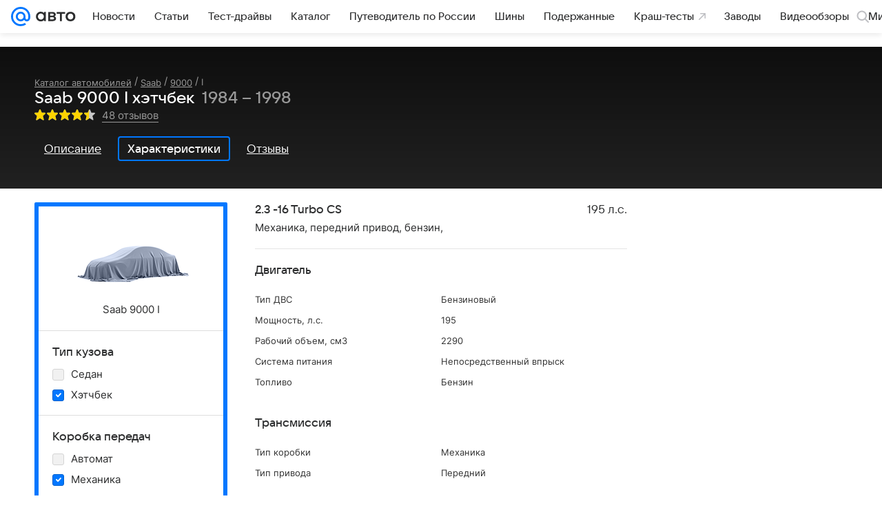

--- FILE ---
content_type: text/html; charset=utf-8
request_url: https://auto.mail.ru/catalog/saab/9000/i/hatchback/specifications/?gear_type=205&fuel=222&modification_id=11363
body_size: 65927
content:
<!DOCTYPE html><html lang="ru"><head><meta charset="UTF-8"/><meta http-equiv="X-UA-Compatible" content="IE=edge"/><link rel="preload" href="/-/ff9ebb5c/bem/auto/web/web.bundles/common/_common.css" as="style"/><link rel="preload" href="/-/5a923817/css/react/typescript/rlimit-popout.css" as="style" onload="this.onload=null;this.rel='stylesheet'"/><noscript><link rel="stylesheet" href="/-/5a923817/css/react/typescript/rlimit-popout.css"/></noscript><link rel="preload" href="/-/73bd6ebc/dist/media.css" as="style" onload="this.onload=null;this.rel='stylesheet'"/><noscript><link rel="stylesheet" href="/-/73bd6ebc/dist/media.css"/></noscript><link rel="preload" href="/-/6dba9853/js/cmpld/cars/web/head.js" as="script"/><link rel="canonical" href="https://auto.mail.ru/catalog/saab/9000/i/hatchback/specifications/?fuel=222&amp;gear_type=205"/><title>Saab 9000 I Хэтчбек - характеристики поколения, модификации и список комплектаций - Сааб 9000 I в кузове хэтчбек - Авто Mail</title><link rel="apple-touch-icon" href="/img/logo/auto/apple-touch-icon.png" sizes="180x180"/><link rel="shortcut icon" type="image/x-icon" href="/img/logo/auto/favicon.ico"/><link rel="icon" type="image/png" href="/img/logo/auto/favicon-16x16.png" sizes="16x16"/><link rel="icon" type="image/png" href="/img/logo/auto/favicon-32x32.png" sizes="32x32"/><link rel="icon" type="image/png" href="/img/logo/auto/favicon-120x120.png" sizes="120x120"/><link rel="icon" type="image/svg" href="/img/logo/auto/favicon.svg"/><link rel="manifest" href="/manifest.json"/><meta name="msapplication-config" content="/browserconfig.xml"/><meta name="msapplication-TileColor" content="#07F"/><meta name="theme-color" content="#07F"/><meta name="keywords" content=""/><meta name="description" content="Список модификаций и комплектаций Сааб 9000 I, описание поколения"/><meta property="og:site_name" content="Авто Mail"/><meta property="og:url" content="https://auto.mail.ru/catalog/saab/9000/i/hatchback/specifications/?fuel=222&amp;gear_type=205"/><meta name="mrc__share_title" content="Saab 9000 I Хэтчбек - характеристики поколения, модификации и список комплектаций - Сааб 9000 I в кузове хэтчбек - Авто Mail"/><meta property="og:title" content="Saab 9000 I Хэтчбек - характеристики поколения, модификации и список комплектаций - Сааб 9000 I в кузове хэтчбек - Авто Mail"/><meta name="twitter:title" content="Saab 9000 I Хэтчбек - характеристики поколения, модификации и список комплектаций - Сааб 9000 I в кузове хэтчбек - Авто Mail"/><meta name="mrc__share_description" content="Список модификаций и комплектаций Сааб 9000 I, описание поколения"/><meta property="og:description" content="Список модификаций и комплектаций Сааб 9000 I, описание поколения"/><meta name="twitter:description" content="Список модификаций и комплектаций Сааб 9000 I, описание поколения"/><meta property="og:image" content="https://auto.mail.ru/img/common/default-auto-share-article.png"/><meta property="twitter:image:src" content="https://auto.mail.ru/img/common/default-auto-share-article.png"/><link rel="image_src" content="https://auto.mail.ru/img/common/default-auto-share-article.png"/><meta name="twitter:card" content="summary_large_image"/><meta name="twitter:domain" content="auto.mail.ru"/><meta name="twitter:site" content="@auto_mail_ru"/><meta property="yandex_recommendations_kill" content="1"/><!-- /rb/620533?_SITEID=42 (csp headers) --><meta http-equiv="Content-Security-Policy" content="default-src 'self' tel: blob: data: 'unsafe-inline' 'unsafe-eval' mail.ru *.mail.ru *.devmail.ru *.imgsmail.ru *.2gis.com *.2gis.ru s0.2mdn.net *.adlooxtracking.com *.adlooxtracking.ru *.adriver.ru *.ampproject.net *.ampproject.org *.apester.com *.cloudfront.net www.dailymail.co.uk coub.com *.coub.com *.doubleclick.net *.doubleverify.com *.gemius.pl giphy.com *.google.com *.googleapis.com *.googlesyndication.com themes.googleusercontent.com *.gstatic.com video.khl.ru *.moatads.com *.mradx.net ok.ru *.ok.ru *.playbuzz.com *.qmerce.com rutube.ru *.rutube.ru *.serving-sys.com *.serving-sys.ru soundcloud.com *.soundcloud.com *.streamrail.com *.twimg.com twitter.com *.twitter.com player.vimeo.com vine.co vk.com *.vk.com vk.ru *.vk.ru *.weborama.fr *.weborama-tech.ru *.yandex.ru amc.yandex.ru yandex.ru *.yandex.net *.yandex.net *.strm.yandex.net yandex.st yandexadexchange.net *.yandexadexchange.net yastatic.net *.youtube.com *.adsafeprotected.com *.newstube.ru *.bbc.com *.viqeo.tv facecast.net *.facecast.net *.nativeroll.tv *.seedr.com *.ex.co b.delivery.consentmanager.net cdn.consentmanager.net consentmanager.mgr.consensu.org *.consentmanager.mgr.consensu.org *.criteo.com *.criteo.net *.tiktok.com *.tiktokcdn.com promotools.cc telegram.org t.me *.pinterest.com videolink.mycdn.me videolink.okcdn.ru *.okcdn.ru *.mycdn.me *.vkuser.net vkvideo.ru *.vkvideo.ru *.targetads.io id.vk.com id.vk.ru *.cs7777.vk.com *.cdn-vk.ru *.amazonaws.com *.amcharts.com concert.ru *.flixel.com *.gomexlive.com haval.ru *.infogr.am *.knightlab.com *.nur.kz *.qmerce.com *.redbull.tv *.slideshare.net *.sravni.ru *.sravnikupi.ru surveymonkey.com *.surveymonkey.com *.thinglink.com *.thinglink.me *.tsn.ua *.tvigle.ru *.audimedia.tv *.comdi.com *.banki.ru banki.ru zap.expert *.1tv.ru alfaleasing.ru *.socialmart.ru ru.research.net *.dailymail.co.uk ingoscalculate.surge.sh carmoney.ru *.serving-sys.com *.alfaleasing.ru www.surveygizmo.com *.in-touch.ru *.davidjbradshaw.com *.porsche.com *.carprice.tech carprice.tech auto.youla.ru *.inspectlet.com *.flourish.studio flo.uri.sh insapp.ru widget.agentapp.ru widget.insapp.ru mailru-landing.netlify.app automailru.agentapp.ru ren.tv volvoforms.dmbasis.agency lubadvisor.total-russia.ru uremont.com www.tinkoff.ru dp.tinkoff.ru clips.twitch.tv kasko.insapp.ru osago.insapp.ru xn--80aafaxhj3c.xn--p1ai autospot.ru anketolog.ru;script-src 'self' 'unsafe-inline' 'unsafe-eval' js-inject *.mail.ru *.devmail.ru *.imgsmail.ru *.api.2gis.ru s0.2mdn.net *.adlooxtracking.com *.adlooxtracking.ru *.algovid.com s3.amazonaws.com cdn.ampproject.org *.apester.com *.bing.com static.bbc.co.uk news.files.bbci.co.uk coub.com *.coub.com *.criteo.com *.criteo.net *.doubleclick.net *.doubleverify.com *.dvtps.com *.flickr.com translate.google.com *.google.com *.googleadservices.com *.googleapis.com *.googlesyndication.com *.googletagmanager.com *.googletagservices.com *.google-analytics.com *.google.ru mediatoday.ru *.moatads.com *.mradx.net *.mxpnl.com *.odnoklassniki.ru ok.ru *.ok.ru *.playbuzz.com *.qmerce.com sb.scorecardresearch.com *.twimg.com *.twitter.com platform.vine.co vk.com *.vk.com vk.ru *.vk.ru *.webvisor.com *.mtproxy.yandex.net amc.yandex.ru *.yandex.net *.strm.yandex.net *.yandex.ru yandex.ru yandex.st yastatic.net *.pinterest.com *.adsafeprotected.com *.serving-sys.com *.serving-sys.ru *.viqeo.tv *.videonow.ru *.nativeroll.tv *.seedr.com b.delivery.consentmanager.net cdn.consentmanager.net *.consentmanager.mgr.consensu.org consentmanager.mgr.consensu.org *.tns-counter.ru *.youtube.com *.ytimg.com *.ex.co *.weborama.fr *.weborama-tech.ru *.tiktok.com *.tiktokcdn.com promotools.cc *.ibytedtos.com telegram.org videolink.mycdn.me videolink.okcdn.ru *.okcdn.ru *.mycdn.me *.vkuser.net mc.yandex.com *.betweendigital.com *.buzzoola.com *.1tv.ru *.amcharts.com concert.ru *.eagleplatform.com *.gomexlive.com haval.ru *.imgur.com *.infogr.am *.knightlab.com *.nur.kz *.slideshare.net *.sravni.ru surveymonkey.com *.surveymonkey.com *.t.co *.thinglink.com *.thinglink.me *.turn.com *.vgtrk.com *.audimedia.tv *.comdi.com *.flourish.studio public.tableau.com s91588.cdn.ngenix.net cdn.jsdelivr.net widget.agentapp.ru widget.insapp.ru cdnjs.cloudflare.com kasko.insapp.ru osago.insapp.ru anketolog.ru;connect-src 'self' wss://*.mail.ru wss://*.devmail.ru wss://*.viqeo.tv *.mail.ru *.devmail.ru *.imgsmail.ru *.api.2gis.ru s0.2mdn.net *.adlooxtracking.com *.adlooxtracking.ru *.algovid.com *.ampproject.net cdn.ampproject.org *.apester.com *.doubleclick.net *.flickr.com *.googleapis.com *.google-analytics.com *.googlesyndication.com *.googletagmanager.com *.gstatic.com *.mixpanel.com *.mradx.net *.playbuzz.com *.qmerce.com geo.query.yahoo.com twitter.com *.twitter.com *.yadro.ru amc.yandex.ru yandex.ru *.yandex.ru *.strm.yandex.net yandex.st yastatic.net *.yandex.net collector.mediator.media *.serving-sys.com *.serving-sys.ru *.doubleverify.com *.viqeo.tv *.videonow.ru *.vidiom.net *.nativeroll.tv *.seedr.com b.delivery.consentmanager.net cdn.consentmanager.net *.consentmanager.mgr.consensu.org consentmanager.mgr.consensu.org *.criteo.com *.criteo.net *.ex.co *.ibytedtos.com *.smailru.net *.adfox.ru *.weborama.fr *.weborama-tech.ru ok.ru vk.com *.vk.com  vk.ru *.vk.ru *.vk.team videolink.mycdn.me videolink.okcdn.ru *.okcdn.ru *.mycdn.me *.vkuser.net *.google.com mc.yandex.com *.adriver.ru *.googleusercontent.com alfaleasing.ru *.doubleclick.net *.2gis.com *.inspectlet.com *.serving-sys.com *.sravni.ru;img-src 'self' * data: blob: mmr: *.criteo.com *.criteo.net ;worker-src blob: 'self' *.mail.ru *.devmail.ru ;" /><meta name="referrer" content="unsafe-url" /><link rel="preconnect" href="https://mcdn.imgsmail.ru/" crossorigin="" /><link rel="preconnect" href="https://mcdn.imgsmail.ru/" /><link rel="dns-prefetch" href="https://mcdn.imgsmail.ru/" /><link rel="preconnect" href="https://ad.mail.ru" crossorigin="use-credentials" /><link rel="dns-prefetch" href="https://ad.mail.ru" /><link rel="preconnect" href="https://resizer.mail.ru" /><link rel="dns-prefetch" href="https://resizer.mail.ru" /><link rel="preconnect" href="https://rs.mail.ru" /><link rel="dns-prefetch" href="https://rs.mail.ru" /><link rel="preconnect" href="https://r.mradx.net" /><link rel="dns-prefetch" href="https://r.mradx.net" /><link rel="preconnect" href="https://mc.yandex.ru" /><link rel="dns-prefetch" href="https://mc.yandex.ru" /><link rel="preconnect" href="https://yastatic.net" /><link rel="dns-prefetch" href="https://yastatic.net" /><link rel="preconnect" href="https://avatars.mds.yandex.net" /><link rel="dns-prefetch" href="https://avatars.mds.yandex.net" /><link rel="preconnect" href="https://ads.adfox.ru" /><link rel="dns-prefetch" href="https://ads.adfox.ru" /><link rel="dns-prefetch" href="https://limg.imgsmail.ru" /><link rel="dns-prefetch" href="https://top-fwz1.mail.ru/" /><link rel="dns-prefetch" href="https://www.tns-counter.ru/" /><link rel="dns-prefetch" href="https://counter.yadro.ru" /><!-- //rb/620533?_SITEID=42 (csp headers) --><!-- /rb/1084681?_SITEID=42&version=web (@mail-core/dashboard: XRay) --><script id="__xray__">var xrayCore=function(){'use strict';function a(a){for(n.push(a);n.length>o.maxSize;)n.shift()}function b(a){return b="function"==typeof Symbol&&"symbol"==typeof Symbol.iterator?function(a){return typeof a}:function(a){return a&&"function"==typeof Symbol&&a.constructor===Symbol&&a!==Symbol.prototype?"symbol":typeof a},b(a)}function c(a){return a&&"object"===b(a)&&!d(a)}function d(a){return"[object Array]"===Object.prototype.toString.call(a)}function e(a){for(var b in a)if(Object.prototype.hasOwnProperty.call(a,b))return!1;return!0}function f(){for(var a,b={},d=0;d<arguments.length;++d)for(var e in a=arguments[d],a)b[e]=b[e]&&c(b[e])&&c(a[e])?f(b[e],a[e]):a[e];return b}function g(a){var b=encodeURIComponent(JSON.stringify(a));return{size:b.length,raw:b}}function h(){this._batchesByUrls={},this._timeoutId=null,this._config={maxBatchSize:6e4,maxChunkSize:4e3,timeout:1000,idle:!1},window&&"function"==typeof window.addEventListener&&window.addEventListener("beforeunload",this.process.bind(this,!0))}function i(a){return"s".concat(a,"s").replace(/s+/g,"s").replace(/^s$/g,"")}function j(a){for(var b in a)("undefined"==typeof a[b]||null===a[b])&&delete a[b];return a}function k(a,b){for(var c=-1,d=0;d<a.length;d++)if(b===a[d]){c=d;break}return c}function l(){this._config={xrayRadarUrl:"https://xray.mail.ru",pgid:(Date.now()+Math.random()).toString(36),radarPrefix:"",r:"undefined"!=typeof document&&document.referrer||"",defaultParams:{p:"mail",t_feature:"",v:1,skipdwh:!1}}}function m(a,b){for(var c=a.split("&"),d=c[0],e={},f=1;f<c.length;++f){var g=c[f].split("="),h=decodeURIComponent(g[0]),j=decodeURIComponent(g[1]);try{j=JSON.parse(j)}catch(a){}e[h]=j}b=b||{},b.immediately?z.sendImmediately(d,e,b.ga):z.send(d,e,b.ga)}var n=[],o={maxSize:500,getLog:function(){return Array.prototype.slice.call(n,0)},clear:function(){n=[]}},p={log:function(){try{(console.debug||console.log).apply(console,arguments)}catch(a){}},error:function(){try{console.error.apply(console,arguments)}catch(a){}},warn:function(){try{console.warn.apply(console,arguments)}catch(a){}}},q=["p","email","split","utm","r","pgid","o_ss","o_v"],r=!1;h.prototype.setConfig=function(a){var b=Math.max;if(!r)return a.timeout=b(1e3,a.timeout||0),this._config=f(this._config,a),void(r=!0);var c=[];for(var d in a){if(d in this._config){c.push(d);continue}this._config[d]=a[d]}c.length&&p.warn("Queue config field(s) "+c.join(", ")+" are already set and can't be modified")},h.prototype.getConfig=function(){return f(this._config,{})},h.prototype.push=function(b,c){a(c);var d=b+"/batch?"+h._buildQueryString(c);c=h._stringifyParams(c);var e=g(c);if(e.size+2>this._config.maxBatchSize)return void p.error("Radar #"+c.uid+" body is too long: "+e.raw);this._batchesByUrls[d]||(this._batchesByUrls[d]=[[]]);var f,j=this._batchesByUrls[d];for(f=0;f<j.length;++f){var k=j[f];if(g(k.concat([c])).size<=this._config.maxBatchSize){k.push(c);break}}f===j.length&&j.push([c]),this._timeoutId||"function"!=typeof setTimeout||(this._timeoutId=setTimeout(this.process.bind(this),this._config.timeout))},h.prototype.process=function(a){for(var b in clearTimeout(this._timeoutId),this._timeoutId=null,this._batchesByUrls){for(var c=this._batchesByUrls[b],d=0;d<c.length;++d)this._send(b,c[d],a);delete this._batchesByUrls[b]}},h.prototype.isIdle=function(){return this._config.idle},h._buildQueryString=function(a){for(var b=[],c=0;c<q.length;++c){var d=q[c],e="string"==typeof a[d]?a[d]:JSON.stringify(a[d]);(delete a[d],"undefined"!=typeof e&&e.length)&&b.push(encodeURIComponent(d)+"="+encodeURIComponent(e))}var f=[];for(var g in a.baseQuery)f.push(g);f=f.sort();for(var h,j=0;j<f.length;++j)h=f[j],b.push(encodeURIComponent(h)+"="+encodeURIComponent(a.baseQuery[h]));return delete a.baseQuery,b.join("&")},h.prototype._send=function(a,b,c){var d={url:a,data:"batch="+encodeURIComponent(JSON.stringify(b)),type:"POST",async:!0};if(!this._config.idle){if("undefined"==typeof XMLHttpRequest&&!navigator.sendBeacon)return void fetch(a,{method:d.type,body:d.data})["catch"](function(a){p.error("XRay send failed:",a)});if(c&&window.navigator.sendBeacon)return void window.navigator.sendBeacon(d.url,d.data);try{var e=new XMLHttpRequest,f="function"==typeof this._config.beforeSend&&!this._config.beforeSend(e,d);if(f)return void e.abort();e.open(d.type,d.url,d.async),e.withCredentials=!this._config.withoutCredentials,e.send(d.data)}catch(a){p.error("xray.send failed:",a)}}},h._stringifyParams=function(a){var b={};for(var c in a){if("i"==c){b.i=h._stringifyI(a.i);continue}b[c]="string"==typeof a[c]?a[c]:JSON.stringify(a[c])}return b},h._stringifyI=function(a){var b=[];for(var c in a){var d=a[c];b.push(c+":"+d)}return b.join(",")};var s=0,t=["radarPrefix","split","r","pgid","utm","o_ss","o_v"],u=!1,v=new h,w={rlog_dot_error:"xray_rlog_dot_error",rlog_msg_abs:"xray_rlog_msg_abs",too_long:"xray_too_long",not_configured:"xray_not_configured"},x=32,y=64;l.prototype.logger=o,l.prototype.setConfig=function(a,b){a=a||{},u&&this._deleteProtectedParams(a),this.unsafeSetConfig(a,b)},l.prototype.unsafeSetConfig=function(a,b){a=a||{},u=!0,a.split&&(a.split=i(a.split)),a.defaultParams&&a.defaultParams.i&&(a.defaultParams.i=this._formatIntervals(a.defaultParams.i),delete this._config.defaultParams.i),this._config=b?a:f(this._config,a),a.gaTrackingId&&this._initGA(a.gaTrackingId)},l.prototype._deleteProtectedParams=function(a){for(var b=0;b<t.length;++b)delete a[t[b]];return a},l.prototype.addSplit=function(a){this._config.split=i("".concat(this._config.split||"","s").concat(a))},l.prototype.getConfig=function(){return f(this._config,{})},l.prototype.getTotalSended=function(){return s},l.prototype.setQueueConfig=h.prototype.setConfig.bind(v),l.prototype.getQueueConfig=h.prototype.getConfig.bind(v),l.prototype.getInstanceCopy=function(){var a=new l;return u=!1,a.setConfig(this._config,!0),a},l.prototype.send=function(a,b,c){this._send(a,b,c,!0)},l.prototype._send=function(a,b,c,e){if(e&&!u&&a!==w.not_configured){var g=b||{};g.t=a,this._logOwnError(g,w.not_configured),p.warn("Your xray instance is not configured")}if(b=f(b||{},{}),this._config.middlewares)for(var h=0;h<this._config.middlewares.length;h++){var j=this._config.middlewares[h],k=j(a,b,c);a=k.t,b=k.params,c=k.ga}a=d(a)?a.join("_"):a,b.i&&(b.i=this._formatIntervals(b.i)),b=f(this._config.defaultParams,this._config.expid?{dwh:{expid:this._config.expid}}:{},b,{t:a,split:this._config.split,r:this._config.r,pgid:this._config.pgid,utm:this._config.utm,o_ss:this._config.o_ss,o_v:this._config.o_v,baseQuery:this._config.baseQuery,uid:s++}),b.skipdwh&&b.dwh&&delete b.dwh;for(var l=[b.t_feature,this._config.radarPrefix],m=0;m<l.length;++m)l[m]&&(b.t=l[m]+"_"+b.t);delete b.t_feature;try{b=this._validateParams(b,e)}catch(a){return p.log("xray",b.uid,b),void p.error(a.message)}if(this._config.verbose&&p.log("xray",b.uid,b.t,b,c?"GA: "+!!c:void 0),v.push(this._config.xrayRadarUrl,b),!0===c&&!this._config.gaTrackingId)return void p.error("Radar #"+b.uid+": no GA tracking id specified");var n="string"==typeof c?c:this._config.gaTrackingId;if(!!c&&n&&!v.isIdle()){if(b.i){for(var o in b.i)this._sendGA(a+"_"+o,b.i[o],n);return}this._sendGA(a,b.v,n)}},l.prototype.sendImmediately=function(a,b,c){this.send(a,b,c),v.process()},l.prototype.addMiddleware=function(a){this._config.middlewares||(this._config.middlewares=[]),-1===k(this._config.middlewares,a)&&this._config.middlewares.push(a)},l.prototype.removeMiddleware=function(a){if(this._config.middlewares){var b=k(this._config.middlewares,a);-1<b&&this._config.middlewares.splice(b,1)}},l.prototype._sendGA=function(a,b,c){"function"!=typeof gtag&&this._initGA(c);var d=a.split(/_/g),e=d[1]||d[0],f=d[1]?d[0]:"",g=d.slice(2).join("_"),h={value:b,send_to:c};f&&(h.event_category=f),g&&(h.event_label=g),gtag("event",e,h)},l.prototype._initGA=function(a){if(!window.gtag){var b=document.createElement("script");b.src="https://www.googletagmanager.com/gtag/js?id="+a,b.type="text/javascript",document.getElementsByTagName("head")[0].appendChild(b),window.dataLayer=window.dataLayer||[],window.gtag=function(){window.dataLayer.push(arguments)},gtag("js",new Date)}gtag("config",a,{send_page_view:!1})},l.prototype._logOwnError=function(a,b,c){var d="xray_err",e=a.p;if(e){if(e.length+8+1>x){e=e.slice(0,x-8-1)}d="".concat(e,"_").concat("xray_err")}var f=a.t;f.length>y&&(f=f.slice(0,y)),this._send(b,{skipdwh:!0,rlog:d,rlog_message:{t:f,err:b,value:c}},!1,!1)},l.prototype._validateParams=function(a,b){a=j(a),a.rlog&&-1!==a.rlog.indexOf(".")&&(b&&this._logOwnError(a,w.rlog_dot_error,a.rlog),p.error("Radar #".concat(a.uid,": rlog can not contain file extension")),delete a.rlog,delete a.rlog_message),a.rlog&&a.rlog_message||(a.rlog_message&&(b&&this._logOwnError(a,w.rlog_msg_abs),p.error("Radar #".concat(a.uid,": rlog_message would not be sent without rlog"))),delete a.rlog,delete a.rlog_message),e(a.dwh)&&delete a.dwh;var c={32:[a.p,a.rlog],64:[a.p+"_"+a.t]};for(var d in a.i)c[32].push(d),c[64].push(a.p+"_"+a.t+"_"+d);for(var f in c)for(var g=c[f],h=0;h<g.length;++h)if(g[h]&&g[h].length>f)throw b&&this._logOwnError(a,w.too_long,g[h].slice(0,f)),new Error("Radar #".concat(a.uid,": value is too long: ").concat(c[f][h])+" (len: ".concat(g[h].length,", limit: ").concat(f,")"));return a},l.prototype._formatIntervals=function(a){if(c(a))return a;var b={};if(d(a)){for(var e,f=0;f<a.length;++f)e=a[f].split(":"),b[e[0]]=+e[1]||this._config.defaultParams.v;return b}if("string"==typeof a){var g=a.split(",");return this._formatIntervals(g)}};var z=new l;return m.setConfig=function(a){z.setConfig(j({verbose:a.verbose,pgid:a.pgid,split:a.split,xrayRadarUrl:a.xrayRadarUrl||a.XRAY_RADAR_URL,radarPrefix:a.radarPrefix||a.RadarPrefix,utm:a.utm,o_ss:a.o_ss,o_v:a.o_v,baseQuery:a.baseQuery,gaTrackingId:a.gaTrackingId||a.GA_TRACKING_ID,defaultParams:a.defaultParams||j({p:a.project,email:a.ActiveEmail})})),z.setQueueConfig(j({maxBatchSize:a.MAX_BATCH_SIZE,maxChunkSize:a.MAX_CHUNK_SIZE,beforeSend:a.beforeSend,timeout:a.timeout,idle:a.idle,withoutCredentials:a.withoutCredentials}))},m.getConfig=l.prototype.getConfig.bind(z),m.addSplit=l.prototype.addSplit.bind(z),m.unsafeSetConfig=l.prototype.unsafeSetConfig.bind(z),m.setQueueConfig=l.prototype.setQueueConfig.bind(z),m.getQueueConfig=l.prototype.getQueueConfig.bind(z),m.getTotalSended=l.prototype.getTotalSended.bind(z),m.send=l.prototype.send.bind(z),m.sendImmediately=l.prototype.sendImmediately.bind(z),m.getInstanceCopy=l.prototype.getInstanceCopy.bind(z),m.addMiddleware=l.prototype.addMiddleware.bind(z),m.removeMiddleware=l.prototype.removeMiddleware.bind(z),"undefined"!=typeof window&&"function"==typeof window.define&&window.define.amd&&window.define("@mail/xray",function(){return m}),m}();</script><script id="__xray-init__">xrayCore.setConfig({defaultParams: {p: 'auto-mail-ru-web',},verbose: true});xrayCore.send('pk-xray-ready');</script><!-- //rb/1084681?_SITEID=42&version=web (@mail-core/dashboard: XRay) -->
				
				

				<meta name="csrf-token" content="-jh45_RcdWkAAAAA"/>
			<meta property="fb:pages" content="265614150148096"/><meta name="robots" content="noindex"/><link rel="stylesheet" href="/-/ff9ebb5c/bem/auto/web/web.bundles/common/_common.css"/><!-- /rb/1108607?vk-tokens=1 (project fonts) --><link rel="preload" href="https://mcdn.imgsmail.ru/js/promisified-dom-events/3.0.0/promisifiedDomEvents.min.js" as="script"/><link rel="preload" href="https://imgs2.imgsmail.ru/static/fonts/Inter/WOFF2/InterRegular.woff2" as="font" type="font/woff2" crossorigin=""/><link rel="preload" href="https://imgs2.imgsmail.ru/static/fonts/Inter/WOFF2/InterMedium.woff2" as="font" type="font/woff2" crossorigin=""/><link rel="preload" href="https://imgs2.imgsmail.ru/static/fonts/Inter/WOFF2/InterBold.woff2" as="font" type="font/woff2" crossorigin=""/><link rel="preload" href="https://imgs2.imgsmail.ru/static/fonts/MailSans/WOFF2/MailSansVariative.woff2" as="font" type="font/woff2" crossorigin=""/><link rel="stylesheet preload" href="https://mcdn.imgsmail.ru/fonts/vk-tokens/1.0.2/fonts.css" as="style"/><link rel="preload" href="https://imgs2.imgsmail.ru/static/fonts/v1.100/VKSansDisplay/WOFF2/VKSansDisplayLight.woff2" as="font" type="font/woff2" crossorigin=""/><link rel="preload" href="https://imgs2.imgsmail.ru/static/fonts/v1.100/VKSansDisplay/WOFF2/VKSansDisplayRegular.woff2" as="font" type="font/woff2" crossorigin=""/><link rel="preload" href="https://imgs2.imgsmail.ru/static/fonts/v1.100/VKSansDisplay/WOFF2/VKSansDisplayMedium.woff2" as="font" type="font/woff2" crossorigin=""/><link rel="preload" href="https://imgs2.imgsmail.ru/static/fonts/v1.100/VKSansDisplay/WOFF2/VKSansDisplayDemiBold.woff2" as="font" type="font/woff2" crossorigin=""/><link rel="preload" href="https://imgs2.imgsmail.ru/static/fonts/v1.100/VKSansDisplay/WOFF2/VKSansDisplayBold.woff2" as="font" type="font/woff2" crossorigin=""/><link rel="stylesheet preload" href="https://mcdn.imgsmail.ru/fonts/vk-tokens/1.0.3/fonts.css" as="style"/><script src="https://mcdn.imgsmail.ru/js/promisified-dom-events/3.0.0/promisifiedDomEvents.min.js"></script><script src="https://ad.mail.ru/static/sync-loader.js" nonce crossorigin="anonymous" async></script><script src="https://ad.mail.ru/static/vk-adman.js?sdk=1" type="application/javascript" id="adman3-instance" async></script><!-- //rb/1108607?vk-tokens=1 (project fonts) --><script>(function (window) {
	"use strict";

	var OPTIONS = window.SCREEN_SIZE_OPTIONS || {};
	// wrapper + options.padding * 2
	var sizeList = [980,1220,1340];
	var nameList = ['small', 'medium', 'large'];
	var sizesLength = sizeList.length;
	var isBranding = false;
	var htmlElement = document.documentElement;
	var lastState, className;
	var options = {
		padding: 20,
		sideWidth: 140,
		largeSideWidth: 240,
		bannerStub: sizeList[0],
		minBranding: OPTIONS.minBranding || sizeList[1],
		maxBranding: 1920,
		classRe: /\s*screen_(\S+)/gi,
		classPrefix: 'screen_'
	};

	// ширина экрана для больших ушей, когда они полностью помещаются для самого большого экрана
	var widthForLargeSide = sizeList[sizeList.length - 1] + (options.largeSideWidth + options.padding) * 2;

	function screenSize(branding) {
		var windowWidth = window.innerWidth;
		var actualWidth = windowWidth;
		var sideWidth, canBranding, canBrandingStub, size, result, state;

		// запоминаем состояние последнего вызова, например screenSize(true) в слоте п-брендинга
		if (typeof branding === 'boolean') {
			isBranding = branding;
		}

		if (isBranding) {
			sideWidth = windowWidth > widthForLargeSide && options.largeSideWidth || options.sideWidth;

			// используем 20 отступы по бокам под брендирование
			if (sideWidth) {
				actualWidth -= (sideWidth + options.padding) * 2;
			}
		}

		canBranding = windowWidth >= options.minBranding && windowWidth <= options.maxBranding;

		// не показываем брендинг на экраны меньше 1024 и больше 1900
		if (!canBranding) {
			actualWidth = windowWidth;
		}

		canBrandingStub = actualWidth >= options.bannerStub && actualWidth < options.minBranding;

		// подбираем экран под окно пользователя с учетом брендинга
		for (var sizeNo = 1; sizeNo < sizesLength; sizeNo++) {
			if (actualWidth < sizeList[sizeNo]) {
				size = nameList[sizeNo - 1];
				break;
			}
		}

		if (!size) {
			size = nameList[nameList.length - 1];
		}

		state = [size, isBranding, canBranding, canBrandingStub, sideWidth].join();

		if (lastState != state) {
			lastState = state;

			className = htmlElement.className.replace(options.classRe, '').split(' ');
			className.push(options.classPrefix + size);

			if (isBranding) {
				className.push(options.classPrefix + 'branding-p_need');
				if (canBranding) {
					className.push(options.classPrefix + 'branding-p');
					className.push(options.classPrefix + 'branding-p_' + sideWidth);
				} else if (canBrandingStub) {
					className.push(options.classPrefix + 'branding-p_banner-stub');
				}
			}

			htmlElement.className = className.join(' ');
			try {
				window.dispatchEvent(new Event('resize'));
			} catch (ex) {}
		}
	}

	/**
	 * Создает функцию, игнорирующую вызовы происходящие чаще заданого интервала
	 * @param originalFn функция, частоту вызова которой необходимо ограничить
	 * @param [timeout = 100] интервал
	 * @param [callImmediately = false] флаг, указывающий что функция должна выполняться в начале группы вызовов
	 * @returns {Function}
	 */
	function debounce (originalFn, timeout, callImmediately) {
		var timer = null;
		return function debounced () {
			var context = this,
				args = arguments;

			function delayed () {
				if (!callImmediately) {
					originalFn.apply(context, args);
				}
				timer = null;
			}

			if (timer !== null) {
				clearTimeout(timer);
			} else if (callImmediately) {
				originalFn.apply(context, args);
			}
			timer = setTimeout(delayed, timeout || 100);
		};
	}

	screenSize();
	window.screenSize = screenSize;
	if (window.addEventListener) {
		window.addEventListener("resize", debounce(screenSize), false);
	} else if (window.attachEvent) {
		window.attachEvent("onresize", debounce(screenSize));
	}
})(this);
</script><script src="/-/6dba9853/js/cmpld/cars/web/head.js"></script></head><body class=" js-module" data-mp="LazyItem as LazyBody" data-module="LazyLoad,AdvMarker"><!-- /rb/1084682?_SITEID=42 (@mail-core/dashboard: Core Keeper) -->
<script id="__core-keeper__">
var coreKeeper=function(a){"use strict";var S="string",i="object",y="function";function z(a,b){return typeof a===b}function T(c,a){for(var b in a)Object.defineProperty(c,b,{enumerable:!1,value:a[b]})}var U,b=typeof globalThis===i&&globalThis|| typeof window===i&&window|| typeof global===i&&global||{},V=b.console,o=b.document||{},A=b.location||{},p=b.navigator||{},d=p.connection,j=b.performance,k=function(){},B=z(j&&j.now,y)?function(){return j.now()}:Date.now,C=b.setTimeout.bind(b),W=(b.requestAnimationFrame||C).bind(b),X=(b.addEventListener||k).bind(b),_=null,Y=void 0;function D(a){var e,f,b,g=0,h=(a=a||{}).now||B,i=a.warn,j=a.prefix||"",c=a.addons||[],k=[],l=function(a,b,d){for(e=c.length;e--;)c[e][a](b,d)},d=function(c,m,p,t,u,q,n,o,v){c=j+c,(m===b||o)&&(m=!o&&k[0]||_),p[c]&&i&&i("Timer '"+c+"' exists");var r=q==_,a=p[c]={id:++g,name:c,parent:m,unit:t||"ms",start:r?h():q,end:n!=_?n:_,meta:v};function s(a,b,c){(f=p[a=j+a])?z(f.stop,y)?f.stop(b,c):i&&i("Timer '"+a+"'.stop is not a func",{entry:f}):i&&i("Timer '"+a+"' not exists")}return T(a,{stop:function(b,d){if(b==_||b>=0||(d=b,b=Y),a.meta=a.meta||d,a.end=b==_?h():b,p[c]=_,u)for(e=k.length;e--;)k[e]===a&&k.splice(e,1);return l("end",a,r),a}}),m&&(m.end!==_&&n==_?i&&i("Timer '"+c+"' stopped"):(a.unit=m.unit,m.entries.push(a))),u&&(a.entries=[],T(a,{add:function(c,e,b,f,g){return d(c,a,p,f,0,e,b).stop(b,g)},time:function(e,b,c){return b>=0||(c=b,b=Y),d(e,a,p,c,Y,b)},group:function(f,b,c,e){return z(b,"boolean")&&(e=c,c=b,b=_),z(b,S)&&(e=b,b=_,c=0),z(c,S)&&(e=c),d(f,a,p,e,1,b,_,c)},timeEnd:s,groupEnd:s}),!o&&g>1&&k.unshift(a)),l("start",a,r),a};return(b=d(0,_,Object.create(null),"ms",1,0,0,1)).v="2.0.0-rc.28",b.addons=c,b}var e=function(b,c){var a;try{(a=new PerformanceObserver(function(a){a.getEntries().map(c)})).observe({type:b,buffered:!0})}catch(d){}return a},Z=function(a){a&&a.disconnect()},aa=function(a,b){try{a&&a.takeRecords().map(b)}catch(c){}},E="hidden",ab=!1,ac=!1,F=-1,f=function(b,a){ab||(ab=!0,X("pagehide",function(a){ac=!a.persisted}),X("beforeunload",k)),X("visibilitychange",function(a){o.visibilityState===E&&b(a.timeStamp,ac)},{capture:!0,once:!!a})};o&&(F=o.visibilityState===E?0:1/0,f(function(a){F=a},!0));var ad=function(){return F};function ae(c){var a,e,h=this.badge,b=c.unit,d=(c.end-c.start)/("KB"===b?1024:1),f=h+c.name+("none"!==b&&b?": %c"+(b&&"raw"!==b?d.toFixed(3)+b:d):"%c"),g="font-weight:bold;"+(a=d,"color:#"+((a="KB"===(e=b)?a/8:"fps"===e?70-a:a)<5?"ccc":a<10?"666":a<25?"333":a<50?"f90":a<100?"f60":"f00"));"entries"in c?((V.groupCollapsed||V.group)(f,g),c.entries.forEach(ae,this),V.groupEnd()):V.log(f,g)}var G,l,H=D({addons:/pk-print/.test(A)?[(G={badge:"\u{1F505}"},{start:k,end:function(a){a.parent||ae.call(G,a)}})]:[]}),m=function(a,b,c,d,e,f){W(function(){var i=H.group(a,b,e);for(var g in d)if(d.hasOwnProperty(g)){var h=d[g];i.add(g,h[0],h[1],h[2])}i.stop(c,f)})},g=p.deviceMemory,h=j.hardwareConcurrency,q=h<=4||g<=4,I=h>4||g>4?"high":q?"low":"unk",$=q||d&&(["slow-2g","2g","3g"].indexOf(d.effectiveType)> -1||d.saveData)?"low":"high",n=((l={})["type_"+I]=[0,1],l["exp_"+$]=[0,1],l);g&&(n.memory=[0,g]),h&&(n.hardware_concurrency=[0,h]),m("pk-device",0,1,n,"raw");var af=0,J=function(){try{var a=j.getEntriesByType("navigation")[0],k=a.fetchStart,l=a.domainLookupStart,e=a.domainLookupEnd,f=a.requestStart,g=a.responseStart,b=a.responseEnd,c=a.domComplete,h=a.domInteractive,i=a.domContentLoadedEventEnd,d=a.loadEventEnd;b&&0===af&&(af=1,m("pk-nav-net",k,b,{dns:[l,e],tcp:[e,f],request:[f,g],response:[g,b]})),c&&1===af&&(af=2,m("pk-nav-dom-ready",b,c,{interactive:[b,h],"content-loaded":[h,i],complete:[i,c]})),d&&2===af&&(af=3,m("pk-nav-dom-load",b,d,{ready:[b,c],load:[c,d]})),3!==af&&C(J,250)}catch(n){}};J();var ag,ah=function(a,b,c){return a<=b?"good":a<=c?"needs-improvement":"poor"},ai=0,aj=0,K=function(b){var c,d,e,f=b.startTime,a=b.processingStart-f;f<ad()&&(a&&m("pk-fid",0,a,((c={value:[0,a]})["score_"+ah(a,100,300)]=[0,a],c)),ai&&m("pk-tbt",0,ai,((d={value:[0,ai]})["score_"+ah(ai,300,600)]=[0,ai],d)),aj&&m("pk-tti",0,aj,((e={value:[0,aj]})["score_"+ah(aj,3800,7300)]=[0,ai],e)),Z(ag),Z(ak))},ak=e("first-input",K);f(function(){aa(ak,K)},!0);var al={},am=e("paint",function(b){var d,c=b.name,a=b.startTime;a<ad()&&(al[c]=[0,a],"first-contentful-paint"===c&&(al["score_"+ah(a,1e3,2500)]=[0,a],m("pk-paint",0,a,al),d=a,ag=e("longtask",function(a){var c=a.startTime,b=a.duration;c>d&&"self"===a.name&&b>0&&(ai+=b-50,aj=c+b)}),Z(am)))}),an=0,ao=!1,L=function(b){var a=b.startTime;a<ad()?an=a:aq()},ap=e("largest-contentful-paint",L),aq=function(){var a;!ao&&an&&m("pk-lcp",0,an,((a={value:[0,an]})["score_"+ah(an,2500,4e3)]=[0,an],a)),ao=!0,Z(ap)},r=function(){aa(ap,L),aq()};f(r,!0),function(a){try{U||(U=new Promise(function(a){["keydown","mousedown","scroll","mousewheel","touchstart","pointerdown"].map(function(b){X(b,a,{once:!0,passive:!0,capture:!0})})})),U.then(a)}catch(b){}}(r);var ar=0,M=function(a){a.hadRecentInput||(ar+=a.value)},as=e("layout-shift",M);f(function(c,b){var a;aa(as,M),b&&ar&&m("pk-cls",0,ar,((a={value:[0,ar]})["score_"+ah(ar,.1,.25)]=[0,ar],a))});var s=d,t=function(){var a;m("pk-conn",0,1,((a={downlink:[0,s.downlink],downlinkMax:[0,s.downlinkMax],rtt:[0,s.rtt]})["save_data_"+s.saveData]=[0,1],a["effective_type_"+(s.effectiveType||"unk")]=[0,1],a),"raw")};try{s?(t(),s.addEventListener("change",t)):m("pk-conn",0,1,{effective_type_unk:[0,1]},"raw")}catch(at){}var au=function(){return(au=Object.assign||function(d){for(var a,b=1,e=arguments.length;b<e;b++)for(var c in a=arguments[b])Object.prototype.hasOwnProperty.call(a,c)&&(d[c]=a[c]);return d}).apply(this,arguments)};function u(a){return a&&a.__esModule&&Object.prototype.hasOwnProperty.call(a,"default")?a.default:a}function v(b,a){return b(a={exports:{}},a.exports),a.exports}var w=v(function(c,b){var a;Object.defineProperty(b,"__esModule",{value:!0}),b.Tag=void 0,(a=b.Tag||(b.Tag={})).Core="core",a.Global="gl",a.Self="self",a.Async="async",a.Ignore="ign",a.Known="known",a.API="api",a.Shared="shr",a.Ext="ext",a.ThirdParty="3rd",a.RB="rb",a.Unknown="unk"});u(w),w.Tag;var c=v(function(b,a){Object.defineProperty(a,"__esModule",{value:!0}),a.coreLoggerHMR=a.coreLoggerDispatchKnownError=a.coreLoggerDispatchAPIError=a.coreLoggerDispatchIgnoredError=a.coreLoggerDispatchSelfError=a.coreLoggerDispatchReactError=a.coreLoggerDispatchError=a.getCoreLogger=a.Tag=void 0,Object.defineProperty(a,"Tag",{enumerable:!0,get:function(){return w.Tag}}),a.getCoreLogger=function(){return"undefined"!=typeof coreLogger?coreLogger:void 0},a.coreLoggerDispatchError=function(c,d,e){var b;null===(b=(0,a.getCoreLogger)())|| void 0===b||b.dispatchError(c,d,e)},a.coreLoggerDispatchReactError=function(c,d,e){var b;null===(b=(0,a.getCoreLogger)())|| void 0===b||b.dispatchReactError(c,d,e)},a.coreLoggerDispatchSelfError=function(b,c,d,e){(0,a.coreLoggerDispatchError)(c,d,{category:b,tag:w.Tag.Self,log:e})},a.coreLoggerDispatchIgnoredError=function(b,c,d,e){(0,a.coreLoggerDispatchError)(c,d,{category:b,tag:w.Tag.Ignore,log:e})},a.coreLoggerDispatchAPIError=function(b,c,d,e){(0,a.coreLoggerDispatchError)(c,d,{category:b,tag:w.Tag.API,log:e})},a.coreLoggerDispatchKnownError=function(b,c,d,e){(0,a.coreLoggerDispatchError)(c,d,{category:b,tag:w.Tag.Known,log:e})},a.coreLoggerHMR=function(g,f){var e=(0,a.getCoreLogger)();if(e){var b=e.errors.rules,c=e.errors.opts.errors,d=g.priority||[];b.set("clear"),c&&c.rules&&(b.set(c.rules),d.push.apply(d,[].concat(c.priority||Object.keys(c.rules)))),f&&(b.set(f.rules),d.push.apply(d,f.priority||[])),b.set(g.rules),b.priority(d);try{e.pkg.v="12.2.1",localStorage.setItem(process.env.LOGGER_LS_PRESET_VER_KEY,"12.2.1")}catch(h){}}}});u(c),c.coreLoggerHMR,c.coreLoggerDispatchKnownError,c.coreLoggerDispatchAPIError,c.coreLoggerDispatchIgnoredError,c.coreLoggerDispatchSelfError,c.coreLoggerDispatchReactError;var av=c.coreLoggerDispatchError;c.getCoreLogger;var N=c.Tag,O={name:"@mail-core/dashboard",v:"12.2.1"},aw=/^(\d+)\.(\d+)\.(\d+)/,x=function(a){return"request"in a&&a.data&&"status"in a.data&&"body"in a.data?a.data.status:null},ax={parseStatus:x},ay={tag:N.API,category:"5XX",silent:!0,log:!0},az=/^(https?:)?\/\/.*?\/+|\/*\?+.+|^\/|api\/+v1\/+/gi,aA=/[^%.a-z\d-]+/g,aB=/^api_v(\d)/g,aC=/\/*cgi-bin/g,aD=/golang/g,aE=/(^|\/)(\d+|(?:\d|[a-z]+\d)[\da-z]{2,})(?=\/|$)/g,aF=/(^|\/)([0-9-a-f]{2,}-[0-9-a-f-]+)(?=\/|$)/g,aG=/(_u?id){2,}|%[%a-z\d._]+/g,aH=/graphql/g;function aI(a){return a&&(!a.responseType||"text"===a.responseType)&&a.responseText||""}var aJ=[[/\/(ph|ag)\//,"portal"],[/\/hb\//,"hotbox"],[/\/pkgs\//,"pkgs"],[/\.imgsmail\.ru\//,"imgs"],[/\.filin\.mail\.ru\//,"filin"],[/\bmail\\.ru/,"mail"],[/\/\/top-/,"top"],[/analytics/,"analyt"],[new RegExp("\\/\\/"+location.host+"\\/"),"host"]];function aK(e){for(var b="",a=0,c=aJ;a<c.length;a++){var d=c[a];if(d[0].test(e)){b=d[1];break}}return b||"unk"}var aL,aM="@mail-core/dashboard:timespent_sections",aN={maxSessionPause:5,beforeSend:k,login:"",section:"__base__"},aO=0;function P(b){if(clearInterval(aL),b){var c,a=aW(),h=b.section,i=b.login;if(a){for(var d=0,g=a;d<g.length;d++){var e=g[d];if(e.section===h&&e.user_id===i){c=e;break}}if(c){var f=a.indexOf(c);a[f].last_duration_update_timestamp=a$(),a[f].duration_sec=a[f].duration_sec+1,aT(),aN=au(au({},aN),b);try{localStorage.setItem(aM,JSON.stringify(a))}catch(j){}return}}aP(b),function(b){var c=aY(b),a=aW();null==a||a.push(c);try{localStorage.setItem(aM,JSON.stringify(a))}catch(d){}}(a$())}else aP()}function aP(b){aN=au(au({},aN),b);var c,h,d,f,g,a=(c=aQ,d=!1,function(){for(var b=[],a=0;a<arguments.length;a++)b[a]=arguments[a];return d||(d=!0,h=c(b)),h});f=a,g=e("paint",function(a){var b=a.name;a.startTime<ad()&&"first-contentful-paint"===b&&(f(),Z(g))}),window.setTimeout(a,5e3)}function aQ(){"hidden"!==o.visibilityState&&aR(),X("visibilitychange",function(){"hidden"===o.visibilityState?clearInterval(aL):aR()})}function aR(){var a=a$();aO||(aO=a),aW()?aS(a):aS(a,!0),aT()}function aS(b,c){void 0===c&&(c=!1);var g=aW();if(g){var d,l,h,i,e,j,a=(d=g,l=b,i=(h=d.filter(function(a){return aU(a,l)})).filter(aZ),e=d.filter(function(a){return!aU(a,l)}),j=e.filter(aZ),{toSend:h,toReset:i,toLeave:e,toUpdate:j}),f=a.toLeave,m=a.toReset,n=a.toSend,k=a.toUpdate;n.forEach(aX),m.length&&f.push(aY(b)),k.length&&k.forEach(function(a){a.last_duration_update_timestamp=b,a.duration_sec=a.duration_sec+1});try{f.length?localStorage.setItem(aM,JSON.stringify(f)):localStorage.removeItem(aM)}catch(o){}}else if(c)try{localStorage.setItem(aM,JSON.stringify([aY(b)]))}catch(p){}}function aT(){aL=window.setInterval(function(){aS(a$())},1e3)}function aU(a,b){return b-a.last_duration_update_timestamp>a.max_session_pause}function aV(a){return a&&["user_id","section","last_duration_update_timestamp","duration_sec","open_timestamp","max_session_pause"].every(function(b){return a.hasOwnProperty(b)})}function aW(){var b;try{var a=JSON.parse(localStorage.getItem(aM)||"");(null==a?void 0:a.length)&&Array.isArray(a)&&a.every(aV)&&(b=a)}catch(c){}return b}function aX(b){var a=b.duration_sec;if(a){var c=au({domain:location.host,pause_allowed_sec:aN.maxSessionPause},b),d={dwh:c};aN.beforeSend(c),m("pk-timespent",0,a,{duration:[0,a]},"raw",d)}}function aY(a){return{duration_sec:0,last_duration_update_timestamp:a,open_timestamp:aO,section:aN.section,user_id:aN.login,max_session_pause:aN.maxSessionPause}}function aZ(a){var b=a.user_id,c=a.section;return b===aN.login&&c===aN.section}function a$(){return Math.floor(Date.now()/1e3)}var a_={latency:[30,60,120],route:[200,400,800],"route:cached":[100,300,600],page:[100,200,300],"page:frag":[30,60,120],"page:json":[20,30,60],"inline:code":[100,200,300],fetch:[500,1e3,2e3],"fetch:fast":[100,200,300],"app:load":[300,600,900],"app:init":[150,300,600],"app:render":[300,600,800],"app:ready":[1500,2500,3500],"js:bundle":[200,400,800],"js:bundle:m":[1e3,3e3,7e3],"js:bundle:l":[2e3,5e3,1e4],"css:bundle":[150,300,450],"css:bundle:l":[300,600,800],"srv:resp":[200,400,800],"biz:adv:await":[2e3,3e3,4e3]},a0=Object.create(null),a1=!1,a2=null,a3={"pk-app-ready":1,"pk-paint":1,"pk-lcp":1,"pk-cls":1,"pk-fid":1,"pk-tbt":1,"pk-tti":1};function a4(b){for(var a in a0)a2[!0===b?"sendImmediately":"send"](a,a0[a]);a0=Object.create(null),a1=!1}function a5(){if(a2)return a2;var b="undefined"==typeof window?{}:window,c=b.require,a=b.xrayCore;try{a=a&&a.send?a:c("@mail/xray")}catch(d){try{a=c("mrg-xray")}catch(e){}}return a}var a6=/-a_5\d\d$/;function Q(c,b,e,f){var d=f&&f.dwh,a=a0[b];a||(a={t:b,v:c,i:{}},d||a3[b]||a6.test(b)||(a.skipdwh=!0),d&&(a.dwh=d),a0[b]=a),e?a.i[e.slice(0,32)]=c:a.v=c,a1||(a1=!0,function a(){a2||(a2=a5()),a2?W(function(){return a4()}):C(a,100)}())}function R(a){a2=a||a2}var a7=["good","moderate","needs-imp"],a8=Date.now(),a9={},ba=!1,bb=0,bc=!1,bd=null,be=0,bf=function(){return o.visibilityState},bg=function(){return"visible"===bf()},bh=function(){var a;bg()&&bb++,m("pk-vis-state",0,bb,((a={})[bf()]=[0,1],a))},bi=function(a){return a<ad()?"":"idle_"};function bj(c){var b,d=c.type,a=B(),e=a>9e5?"max":a>6e5?"15m":a>3e5?"10m":a>6e4?"5m":a>3e4?"1m":a>15e3?"30s":a>1e4?"15s":a>5e3?"10s":"5s";m("pk-unload",0,a,((b={})[d]=[0,a],b["type_score_"+e]=[0,a],b))}function bk(a){return a<2e3?"fast":a<4e3?"moderate":a<15e3?"slow":a<3e4?"very-slow":"fail"}return a.api=function(b,e){void 0===e&&(e={});var o=e.error,f=e.duration||1,i=e.url,s=e.category,p=e.responseLength,l=0,d=e.status||"unk",h=e.apiStatus||d;if("object"==typeof b){var g="xhr"in b&&b.xhr||"request"in b&&b.request||"status"in b&&"readyState"in b&&b;if("duration"in b&&(f=b.duration||f),"status"in b&&(h=d=b.status),"ok"in b&&(l=4),g&&(d=g.status||d,l=g.readyState||l,p=function(a){var b,c;if(a){c=aI(a);try{b=c.length||+a.getResponseHeader("content-length")||0}catch(d){}}return b}(g),i=i||g.responseURL),"url"in b&&(i=i||b.url),h=ax.parseStatus(b)||h,e.log5XX&&(d>=500||h>=500)){var t="[HTTP] "+(g?g.status+" "+g.statusText:"No XHR"),q=new Error(d>=500?t:"[API] "+h+" ("+t+")");q.source=i,q.stack="";try{av(q,{sender:"api",url:i,status:d,apiStatus:h,headers:g&&["content-type","date","x-host","x-request-id","x-mru-json-status","x-mru-request-id"].reduce(function(a,b){return a[b]=g.getResponseHeader(b),a},{}),response:aI(g).slice(0,140)},ay)}catch(w){av(w,q,{category:"api",tag:N.Core})}}}else d=b,h=e.apiStatus||d;var u,r,m,a,c,n,v=H.group("pk-api",0,!0),j=v.add,k="x-"+(!1!==s?((r=(u=i)?u.toLowerCase().replace(az,"").replace(aC,"pl").replace(aF,"$1uid").replace(aE,"$1id").replace(aA,"_").replace(aB,"v$1").replace(aD,"go").replace(aH,"gql").replace(aG,"_id"):"unk").length>24&&(r=r.replace(/([^_]{3,})/g,function(b,a){return a.replace(/-/.test(a)?/-([a-z])[a-z]*/g:/([^/-])[aeiou]+/g,"$1").replace(/([^aeiou])(\1+)/,"$1")})),r.slice(0,24).replace(/[_-]+/g,"_")):s||"unk");j(k+"-hit",0,f),4!==l&&j(k+"-r_"+(0===(m=l)?"unset":1===m?"open":2===m?"headers":3===m?"loading":4===m?"done":"unk"),0,f),p&&j(k+"-l_"+(c="zero",null==(a=p)?c="unk":a>0&&a<=1024?c=1:a>1024&&a<=5120?c=5:a>5120&&a<=10240?c=10:a>10240&&a<=25600?c=25:a>25600&&a<=51200?c=50:a>51200&&a<=102400?c=100:a>102400&&a<=204800?c=200:a>204800&&a<=512e3?c=500:a>512e3&&(c="max"),0===c?"zero":c),0,p),j(k+"-h_"+d,0,f),d>=200&&d<300&&j(k+"-a_"+h,0,f),f>3e3&&j(k+"-s_"+((n=f)<=5e3?"5s":n<=1e4?"10s":n<=3e4?"30s":n<=3e5?Math.ceil(n/6e4)+"m":"max"),0,f),o&&j(k+"-e_"+(o instanceof Error&&o.name||o),0,f),v.stop(f)},a.appReady=function(b){if(!bc){bc=b||!0;var a=B(),c=H.group("pk-app-ready",0,!0),d=bi(a);c.add(b?"fail":"success",0,a),b?(av(b,null,{category:"app-err",tag:N.Self}),c.add("error_"+(b.requireType||b.name||"unk"),0,a)):(c.add(d+"total",0,a),c.add(d+"score_"+bk(a),0,a)),c.stop(a)}},a.axiosRpcLike=x,a.axiosSwaLike=function(a){return"request"in a&&a.data&&"code_number"in a.data?a.data.code_number:null},a.combine=function(){for(var b=[],a=0;a<arguments.length;a++)b[a]=arguments[a];return function(){for(var d=[],a=0;a<arguments.length;a++)d[a]=arguments[a];for(var c=0;c<b.length;c++){var e=b[c].apply(null,d);if(e)return e}return null}},a.init=function(c){try{(function(a){var b;if(!ba){ba=!0,null==(be=(a9=a).appReadyTimeout)&&(be=6e4),R(a.xrayCore),H.addons.push.apply(H.addons,[(void 0===j&&(j=Q),{start:k,end:function(a){var b=a.end-a.start,c=a.meta||{},f=a_[c.score]||c.score,e=a.name+(c.appendix?"-"+c.appendix:"")+(c.postfix||"");if(null===a.parent&&/^(pk|ut)-/.test(e)&&b&&(j(b,e,!1,a.meta),"entries"in a&&a.entries.forEach(function(a){var b=a.end-a.start;b>=0&&j(b,e,a.name)}),f&&3===f.length))for(var d=0;d<4;d++){if(b<=f[d]){j(b,e,a7[d]);break}3===d&&j(b,e,"poor")}}})].concat(a.systemAddons||[]));var j,d,e,f,g,c=B(),i=(d=O.v,void 0===d&&(d=""),void 0===e&&(e=1e4),(f=d.match(aw))&& +f[1]*Math.pow(e,2)+ +f[2]*e+ +f[3]|| -1),h=bi(c);m("pk-init",0,c,((b={})["ver_"+i]=[0,1],b[h+"total"]=[0,c],b[h+"score_"+bk(c)]=[0,c],b["tab_"+bf()]=[0,1],b)),(g=a.api)&&(ax=au(au({},ax),g)),function(){var a="undefined"!=typeof userKeeper&&userKeeper;if(a){var b=D({prefix:"ut-",addons:H.addons});a.time=b.time,a.timeEnd=b.timeEnd,a.forEach(function(a){0===a[1]?b.time(a[0],a[2],"ms"):b.timeEnd(a[0],a[2],a[3])}),a.length=0}}(),P(a.timespent),a.checkCrossOrigin&&setTimeout(function(){var c=document.getElementsByTagName("script"),a=c.length;if(a>0){for(var d=H.group("mc-srp",0,!0);a--;){var b=c[a];b.src&&!b.crossOrigin&&d.add(aK(b.src),0,1)}d.stop(1)}},6e4),X("unload",bj),X("beforeunload",bj),bh(),o.addEventListener("visibilitychange",bh),window.addEventListener("beforeunload",function(){var b,c,a=B(),d=[[a<(a9.fastCloseLimit||2e3)?"fast":"nofast",a],[bb?"view":"noview",bb],[bg()?"focus":"nofocus",a],[(bc?"":"no")+"ready"+(!!bc!==bc?"-err":""),a]];d.push([d.map(function(a){return a[0]}).join("_"),a]),bd&&(null===(b=a5())|| void 0===b||b.sendImmediately("pk-close-dupl",{v:a,i:bd})),bd={};for(var e=0,f=d;e<f.length;e++){var g=f[e],h=g[0],i=g[1];bd[h]=i}null===(c=a5())|| void 0===c||c.sendImmediately("pk-page-close",{v:a,i:bd}),a4(!0)}),be&&C(function(){if(!bc&&B()<ad()){var a={loadTime:Date.now()-a8,timeout:be},b=p.connection;try{a.effectiveType=b&&b.effectiveType||"<<unk>>",a.hidden=o.hidden,a.visState=o.visibilityState,a.now=B()}catch(c){}av("AppTimeout: "+be,a,{category:"app-timeout",tag:N.Ignore})}},be)}})(c||{})}catch(a){var b=a5();b&&b.send("pk-init-fail",{rlog:"pk-init-fail",rlog_message:au(au(au({},b.getConfig().defaultParams),a),{message:""+a,stack:a&&a.stack})})}},a.now=B,a.pkg=O,a.setTimespentsConfig=P,a.setXRay=R,a.system=H,a.systemSend=m,a.xrayCore=Q,Object.defineProperty(a,"__esModule",{value:!0}),a}({})
</script>
<script id="__core-keeper-init__">
	window.coreKeeper && coreKeeper.init();
</script>
<!-- //rb/1084682?_SITEID=42 (@mail-core/dashboard: Core Keeper) --><!-- /rb/949685?_SITEID=42&version=desktop --><!-- //rb/949685?_SITEID=42&version=desktop --><div class=" js-module" data-module="SlotModel" data-view="SlotView.949685" data-id="949685" data-siteid="42" onclick="return {&quot;SlotView&quot;:{&quot;slot&quot;:{&quot;version&quot;:&quot;desktop&quot;}}}"></div><!-- /rb/640929?_SITEID=42 -->









































<script>!function(t,e){const o=".rb-floating",n={hasTimeout:"timeout"in t&&Object.keys(t.timeout).length>0};function i(...t){!0===e.DEBUG&&e.console.log.apply(console,t)}function c(t,e){return i("reload: "+e.id),e.config.removeStickyFloating&&function(){const t=document.querySelectorAll(o);t.length&&t.forEach((t=>{t.remove()}))}(),"function"==typeof t&&t(),null===e.config.limit||++e.updatesCount!==e.config.limit||(i("limit: "+e.id),!1)}["timeout"].forEach((e=>{const o=e in t&&Object.keys(t[e]).length>0;n["has"+e.slice(0,1).toUpperCase()+e.slice(1,-1)]=o,o&&(n[e]={})}));const l=(()=>{let t;return function(){return new Promise((e=>{i("getOnScrollOncePromise!");const o=function(t){const e=()=>{document.removeEventListener("scroll",e),i("setActionFunc: ",new Date,t),t()};return e}(e);var n;n=o,t&&(document.removeEventListener("scroll",t),i("updateCurrentActionFunc: ",n==t,n)),t=n,document.addEventListener("scroll",o)}))}})();n.hasTimeout&&setTimeout((function(){let o;function a(e,c){const l=t.timeout[e];let a;o||(r(),o=!0),a={lastUpdate:t.startDate},n.timeout[e]=Object.assign({config:l,reloader:c,updatesCount:0,id:e},a),i(`init : ${e}`)}function r(){"visible"!==document.visibilityState||window.__AUTOUPDATE_LOCKED||(t.actOnScroll?l().then(u):u()),setTimeout(r,t.tickInterval)}function u(){const t=Date.now();Object.keys(n.timeout).forEach((e=>{const o=n.timeout[e],l=o.config;i("check timeout: "+e),t-o.lastUpdate>l.interval&&(c(o.reloader,o)?o.lastUpdate=t:delete n.timeout[e])}))}Object.keys(t.timeout).forEach((t=>{let o;e.jQuery&&(o=e.jQuery(`[data-view="SlotView.${t}"]`),o&&o.length&&a(t,(function(){const t=o.data("SlotView"),e=((t||{})._opts||{}).slot;t&&t._model&&e&&(e.autoupdate=1,t.reload(!0))}))),o||(o=e.document.querySelector(`[data-rb-slot="Slot.${t}"]`),o&&"function"==typeof o._reload&&a(t,(function(){o._reload({params:{autoupdate:1}})})))}))}),t.startInterval)}({startInterval:30e3,tickInterval:3e3,actOnScroll:true,startDate:Date.now(),timeout: {"1764772":{interval:45e3,removeStickyFloating:false,limit:null}}},window);</script><!-- //rb/640929?_SITEID=42 --><svg class="p-svg p-svg_invisible"><defs><pattern id="stars" width="100%" height="100%"><path transform="translate(0)" fill="#c7c7c7" fill-rule="nonzero" d="M7.91 12.782c-.928.616-2.5 1.634-4.08 2.654-.244.207-.587.258-.93.12-.5-.2-.6-.7-.4-1.2l1.3-4.9L.32 6.272C.13 6.118 0 5.888 0 5.658c0-.5.4-.8.8-.8h4.53L7.16.59C7.325.21 7.627 0 8 0h.008c.367.005.667.213.832.59l1.83 4.267h4.53c.4 0 .8.3.8.8 0 .23-.132.46-.32.614L12.2 9.458l1.3 4.9c.2.5.1 1-.4 1.2-.343.137-.686.086-.932-.12-1.394-.9-2.783-1.803-4.17-2.713l-.087.058z"></path><path transform="translate(18)" fill="#c7c7c7" fill-rule="nonzero" d="M7.91 12.782c-.928.616-2.5 1.634-4.08 2.654-.244.207-.587.258-.93.12-.5-.2-.6-.7-.4-1.2l1.3-4.9L.32 6.272C.13 6.118 0 5.888 0 5.658c0-.5.4-.8.8-.8h4.53L7.16.59C7.325.21 7.627 0 8 0h.008c.367.005.667.213.832.59l1.83 4.267h4.53c.4 0 .8.3.8.8 0 .23-.132.46-.32.614L12.2 9.458l1.3 4.9c.2.5.1 1-.4 1.2-.343.137-.686.086-.932-.12-1.394-.9-2.783-1.803-4.17-2.713l-.087.058z"></path><path transform="translate(36)" fill="#c7c7c7" fill-rule="nonzero" d="M7.91 12.782c-.928.616-2.5 1.634-4.08 2.654-.244.207-.587.258-.93.12-.5-.2-.6-.7-.4-1.2l1.3-4.9L.32 6.272C.13 6.118 0 5.888 0 5.658c0-.5.4-.8.8-.8h4.53L7.16.59C7.325.21 7.627 0 8 0h.008c.367.005.667.213.832.59l1.83 4.267h4.53c.4 0 .8.3.8.8 0 .23-.132.46-.32.614L12.2 9.458l1.3 4.9c.2.5.1 1-.4 1.2-.343.137-.686.086-.932-.12-1.394-.9-2.783-1.803-4.17-2.713l-.087.058z"></path><path transform="translate(54)" fill="#c7c7c7" fill-rule="nonzero" d="M7.91 12.782c-.928.616-2.5 1.634-4.08 2.654-.244.207-.587.258-.93.12-.5-.2-.6-.7-.4-1.2l1.3-4.9L.32 6.272C.13 6.118 0 5.888 0 5.658c0-.5.4-.8.8-.8h4.53L7.16.59C7.325.21 7.627 0 8 0h.008c.367.005.667.213.832.59l1.83 4.267h4.53c.4 0 .8.3.8.8 0 .23-.132.46-.32.614L12.2 9.458l1.3 4.9c.2.5.1 1-.4 1.2-.343.137-.686.086-.932-.12-1.394-.9-2.783-1.803-4.17-2.713l-.087.058z"></path><path transform="translate(72)" fill="#c7c7c7" fill-rule="nonzero" d="M7.91 12.782c-.928.616-2.5 1.634-4.08 2.654-.244.207-.587.258-.93.12-.5-.2-.6-.7-.4-1.2l1.3-4.9L.32 6.272C.13 6.118 0 5.888 0 5.658c0-.5.4-.8.8-.8h4.53L7.16.59C7.325.21 7.627 0 8 0h.008c.367.005.667.213.832.59l1.83 4.267h4.53c.4 0 .8.3.8.8 0 .23-.132.46-.32.614L12.2 9.458l1.3 4.9c.2.5.1 1-.4 1.2-.343.137-.686.086-.932-.12-1.394-.9-2.783-1.803-4.17-2.713l-.087.058z"></path></pattern><clipPath id="rateStars"><path transform="translate(0)" fill-rule="nonzero" d="M7.91 12.782c-.928.616-2.5 1.634-4.08 2.654-.244.207-.587.258-.93.12-.5-.2-.6-.7-.4-1.2l1.3-4.9L.32 6.272C.13 6.118 0 5.888 0 5.658c0-.5.4-.8.8-.8h4.53L7.16.59C7.325.21 7.627 0 8 0h.008c.367.005.667.213.832.59l1.83 4.267h4.53c.4 0 .8.3.8.8 0 .23-.132.46-.32.614L12.2 9.458l1.3 4.9c.2.5.1 1-.4 1.2-.343.137-.686.086-.932-.12-1.394-.9-2.783-1.803-4.17-2.713l-.087.058z"></path><path transform="translate(18)" fill-rule="nonzero" d="M7.91 12.782c-.928.616-2.5 1.634-4.08 2.654-.244.207-.587.258-.93.12-.5-.2-.6-.7-.4-1.2l1.3-4.9L.32 6.272C.13 6.118 0 5.888 0 5.658c0-.5.4-.8.8-.8h4.53L7.16.59C7.325.21 7.627 0 8 0h.008c.367.005.667.213.832.59l1.83 4.267h4.53c.4 0 .8.3.8.8 0 .23-.132.46-.32.614L12.2 9.458l1.3 4.9c.2.5.1 1-.4 1.2-.343.137-.686.086-.932-.12-1.394-.9-2.783-1.803-4.17-2.713l-.087.058z"></path><path transform="translate(36)" fill-rule="nonzero" d="M7.91 12.782c-.928.616-2.5 1.634-4.08 2.654-.244.207-.587.258-.93.12-.5-.2-.6-.7-.4-1.2l1.3-4.9L.32 6.272C.13 6.118 0 5.888 0 5.658c0-.5.4-.8.8-.8h4.53L7.16.59C7.325.21 7.627 0 8 0h.008c.367.005.667.213.832.59l1.83 4.267h4.53c.4 0 .8.3.8.8 0 .23-.132.46-.32.614L12.2 9.458l1.3 4.9c.2.5.1 1-.4 1.2-.343.137-.686.086-.932-.12-1.394-.9-2.783-1.803-4.17-2.713l-.087.058z"></path><path transform="translate(54)" fill-rule="nonzero" d="M7.91 12.782c-.928.616-2.5 1.634-4.08 2.654-.244.207-.587.258-.93.12-.5-.2-.6-.7-.4-1.2l1.3-4.9L.32 6.272C.13 6.118 0 5.888 0 5.658c0-.5.4-.8.8-.8h4.53L7.16.59C7.325.21 7.627 0 8 0h.008c.367.005.667.213.832.59l1.83 4.267h4.53c.4 0 .8.3.8.8 0 .23-.132.46-.32.614L12.2 9.458l1.3 4.9c.2.5.1 1-.4 1.2-.343.137-.686.086-.932-.12-1.394-.9-2.783-1.803-4.17-2.713l-.087.058z"></path><path transform="translate(72)" fill-rule="nonzero" d="M7.91 12.782c-.928.616-2.5 1.634-4.08 2.654-.244.207-.587.258-.93.12-.5-.2-.6-.7-.4-1.2l1.3-4.9L.32 6.272C.13 6.118 0 5.888 0 5.658c0-.5.4-.8.8-.8h4.53L7.16.59C7.325.21 7.627 0 8 0h.008c.367.005.667.213.832.59l1.83 4.267h4.53c.4 0 .8.3.8.8 0 .23-.132.46-.32.614L12.2 9.458l1.3 4.9c.2.5.1 1-.4 1.2-.343.137-.686.086-.932-.12-1.394-.9-2.783-1.803-4.17-2.713l-.087.058z"></path></clipPath></defs></svg><div class=" js-module" data-module="SlotModel" data-view="SlotView.Fullscreen.6018" data-id="6018" data-siteid="42" onclick="return {&quot;SlotView&quot;:{&quot;slot&quot;:{&quot;_SITEID&quot;:&quot;42&quot;}}}"></div><div id="fb-root"></div><div class="counters js-counters"><!-- /rb/194 (Top counters) --><!-- //rb/194 (Top counters) --></div><div data-logger-parent="top"><!-- /rb/230081?_SITEID=42 --><!-- //rb/230081?_SITEID=42 -->
    <link rel="preload" href="/dist/headline/client.css?3725464806" as="style" />
    <link rel="stylesheet" href="/dist/headline/client.css?3725464806" />

    <div id="headline-root"><div class="_6b89e6fdd6 _0047fbff6c rb-p-branding--header"><div class="_02f4358e3f"><div><link  rel="stylesheet" href="https://r.mradx.net/img/BC/44BE61.css" />
<script >if(!("gdprAppliesGlobally" in window)){window.gdprAppliesGlobally=true}if(!("cmp_id" in window)||window.cmp_id<1){window.cmp_id=0}
    window.cmp_cdid = "1aa027b2b11e"; // Почта по умолчанию (cmp_id: 2381)

    window.cmp_cdid = "a32252b32769"; // cmp_id: 5222;

if(!("cmp_params" in window)){window.cmp_params=""}window.cmp_host="b.delivery.consentmanager.net";if(!("cmp_cdn" in window)){window.cmp_cdn="cdn.consentmanager.net"}if(!("cmp_proto" in window)){window.cmp_proto="https:"}if(!("cmp_codesrc" in window)){window.cmp_codesrc="1"}window.cmp_getsupportedLangs=function(){var b=["DE","EN","FR","IT","NO","DA","FI","ES","PT","RO","BG","ET","EL","GA","HR","LV","LT","MT","NL","PL","SV","SK","SL","CS","HU","RU","SR","ZH","TR","UK","AR","BS"];if("cmp_customlanguages" in window){for(var a=0;a<window.cmp_customlanguages.length;a++){b.push(window.cmp_customlanguages[a].l.toUpperCase())}}return b};window.cmp_getRTLLangs=function(){var a=["AR"];if("cmp_customlanguages" in window){for(var b=0;b<window.cmp_customlanguages.length;b++){if("r" in window.cmp_customlanguages[b]&&window.cmp_customlanguages[b].r){a.push(window.cmp_customlanguages[b].l)}}}return a};window.cmp_getlang=function(j){if(typeof(j)!="boolean"){j=true}if(j&&typeof(cmp_getlang.usedlang)=="string"&&cmp_getlang.usedlang!==""){return cmp_getlang.usedlang}var g=window.cmp_getsupportedLangs();var c=[];var f=location.hash;var e=location.search;var a="languages" in navigator?navigator.languages:[];if(f.indexOf("cmplang=")!=-1){c.push(f.substr(f.indexOf("cmplang=")+8,2).toUpperCase())}else{if(e.indexOf("cmplang=")!=-1){c.push(e.substr(e.indexOf("cmplang=")+8,2).toUpperCase())}else{if("cmp_setlang" in window&&window.cmp_setlang!=""){c.push(window.cmp_setlang.toUpperCase())}else{if(a.length>0){for(var d=0;d<a.length;d++){c.push(a[d])}}}}}if("language" in navigator){c.push(navigator.language)}if("userLanguage" in navigator){c.push(navigator.userLanguage)}var h="";for(var d=0;d<c.length;d++){var b=c[d].toUpperCase();if(g.indexOf(b)!=-1){h=b;break}if(b.indexOf("-")!=-1){b=b.substr(0,2)}if(g.indexOf(b)!=-1){h=b;break}}if(h==""&&typeof(cmp_getlang.defaultlang)=="string"&&cmp_getlang.defaultlang!==""){return cmp_getlang.defaultlang}else{if(h==""){h="EN"}}h=h.toUpperCase();return h};(function(){var u=document;var v=u.getElementsByTagName;var h=window;var o="";var b="_en";if("cmp_getlang" in h){o=h.cmp_getlang().toLowerCase();if("cmp_customlanguages" in h){for(var q=0;q<h.cmp_customlanguages.length;q++){if(h.cmp_customlanguages[q].l.toUpperCase()==o.toUpperCase()){o="en";break}}}b="_"+o}function x(i,e){var w="";i+="=";var s=i.length;var d=location;if(d.hash.indexOf(i)!=-1){w=d.hash.substr(d.hash.indexOf(i)+s,9999)}else{if(d.search.indexOf(i)!=-1){w=d.search.substr(d.search.indexOf(i)+s,9999)}else{return e}}if(w.indexOf("&")!=-1){w=w.substr(0,w.indexOf("&"))}return w}var k=("cmp_proto" in h)?h.cmp_proto:"https:";if(k!="http:"&&k!="https:"){k="https:"}var g=("cmp_ref" in h)?h.cmp_ref:location.href;var j=u.createElement("script");j.setAttribute("data-cmp-ab","1");var c=x("cmpdesign","cmp_design" in h?h.cmp_design:"");var f=x("cmpregulationkey","cmp_regulationkey" in h?h.cmp_regulationkey:"");var r=x("cmpgppkey","cmp_gppkey" in h?h.cmp_gppkey:"");var n=x("cmpatt","cmp_att" in h?h.cmp_att:"");j.src=k+"//"+h.cmp_host+"/delivery/cmp.php?"+("cmp_id" in h&&h.cmp_id>0?"id="+h.cmp_id:"")+("cmp_cdid" in h?"&cdid="+h.cmp_cdid:"")+"&h="+encodeURIComponent(g)+(c!=""?"&cmpdesign="+encodeURIComponent(c):"")+(f!=""?"&cmpregulationkey="+encodeURIComponent(f):"")+(r!=""?"&cmpgppkey="+encodeURIComponent(r):"")+(n!=""?"&cmpatt="+encodeURIComponent(n):"")+("cmp_params" in h?"&"+h.cmp_params:"")+(u.cookie.length>0?"&__cmpfcc=1":"")+"&l="+o.toLowerCase()+"&o="+(new Date()).getTime();j.type="text/javascript";j.async=true;if(u.currentScript&&u.currentScript.parentElement){u.currentScript.parentElement.appendChild(j)}else{if(u.body){u.body.appendChild(j)}else{var t=v("body");if(t.length==0){t=v("div")}if(t.length==0){t=v("span")}if(t.length==0){t=v("ins")}if(t.length==0){t=v("script")}if(t.length==0){t=v("head")}if(t.length>0){t[0].appendChild(j)}}}var m="js";var p=x("cmpdebugunminimized","cmpdebugunminimized" in h?h.cmpdebugunminimized:0)>0?"":".min";var a=x("cmpdebugcoverage","cmp_debugcoverage" in h?h.cmp_debugcoverage:"");if(a=="1"){m="instrumented";p=""}var j=u.createElement("script");j.src=k+"//"+h.cmp_cdn+"/delivery/"+m+"/cmp"+b+p+".js";j.type="text/javascript";j.setAttribute("data-cmp-ab","1");j.async=true;if(u.currentScript&&u.currentScript.parentElement){u.currentScript.parentElement.appendChild(j)}else{if(u.body){u.body.appendChild(j)}else{var t=v("body");if(t.length==0){t=v("div")}if(t.length==0){t=v("span")}if(t.length==0){t=v("ins")}if(t.length==0){t=v("script")}if(t.length==0){t=v("head")}if(t.length>0){t[0].appendChild(j)}}}})();window.cmp_addFrame=function(b){if(!window.frames[b]){if(document.body){var a=document.createElement("iframe");a.style.cssText="display:none";if("cmp_cdn" in window&&"cmp_ultrablocking" in window&&window.cmp_ultrablocking>0){a.src="//"+window.cmp_cdn+"/delivery/empty.html"}a.name=b;a.setAttribute("title","Intentionally hidden, please ignore");a.setAttribute("role","none");a.setAttribute("tabindex","-1");document.body.appendChild(a)}else{window.setTimeout(window.cmp_addFrame,10,b)}}};window.cmp_rc=function(h){var b=document.cookie;var f="";var d=0;while(b!=""&&d<100){d++;while(b.substr(0,1)==" "){b=b.substr(1,b.length)}var g=b.substring(0,b.indexOf("="));if(b.indexOf(";")!=-1){var c=b.substring(b.indexOf("=")+1,b.indexOf(";"))}else{var c=b.substr(b.indexOf("=")+1,b.length)}if(h==g){f=c}var e=b.indexOf(";")+1;if(e==0){e=b.length}b=b.substring(e,b.length)}return(f)};window.cmp_stub=function(){var a=arguments;__cmp.a=__cmp.a||[];if(!a.length){return __cmp.a}else{if(a[0]==="ping"){if(a[1]===2){a[2]({gdprApplies:gdprAppliesGlobally,cmpLoaded:false,cmpStatus:"stub",displayStatus:"hidden",apiVersion:"2.0",cmpId:31},true)}else{a[2](false,true)}}else{if(a[0]==="getUSPData"){a[2]({version:1,uspString:window.cmp_rc("")},true)}else{if(a[0]==="getTCData"){__cmp.a.push([].slice.apply(a))}else{if(a[0]==="addEventListener"||a[0]==="removeEventListener"){__cmp.a.push([].slice.apply(a))}else{if(a.length==4&&a[3]===false){a[2]({},false)}else{__cmp.a.push([].slice.apply(a))}}}}}}};window.cmp_gpp_ping=function(){return{gppVersion:"1.0",cmpStatus:"stub",cmpDisplayStatus:"hidden",supportedAPIs:["tcfca","usnat","usca","usva","usco","usut","usct"],cmpId:31}};window.cmp_gppstub=function(){var a=arguments;__gpp.q=__gpp.q||[];if(!a.length){return __gpp.q}var g=a[0];var f=a.length>1?a[1]:null;var e=a.length>2?a[2]:null;if(g==="ping"){return window.cmp_gpp_ping()}else{if(g==="addEventListener"){__gpp.e=__gpp.e||[];if(!("lastId" in __gpp)){__gpp.lastId=0}__gpp.lastId++;var c=__gpp.lastId;__gpp.e.push({id:c,callback:f});return{eventName:"listenerRegistered",listenerId:c,data:true,pingData:window.cmp_gpp_ping()}}else{if(g==="removeEventListener"){var h=false;__gpp.e=__gpp.e||[];for(var d=0;d<__gpp.e.length;d++){if(__gpp.e[d].id==e){__gpp.e[d].splice(d,1);h=true;break}}return{eventName:"listenerRemoved",listenerId:e,data:h,pingData:window.cmp_gpp_ping()}}else{if(g==="getGPPData"){return{sectionId:3,gppVersion:1,sectionList:[],applicableSections:[0],gppString:"",pingData:window.cmp_gpp_ping()}}else{if(g==="hasSection"||g==="getSection"||g==="getField"){return null}else{__gpp.q.push([].slice.apply(a))}}}}}};window.cmp_msghandler=function(d){var a=typeof d.data==="string";try{var c=a?JSON.parse(d.data):d.data}catch(f){var c=null}if(typeof(c)==="object"&&c!==null&&"__cmpCall" in c){var b=c.__cmpCall;window.__cmp(b.command,b.parameter,function(h,g){var e={__cmpReturn:{returnValue:h,success:g,callId:b.callId}};d.source.postMessage(a?JSON.stringify(e):e,"*")})}if(typeof(c)==="object"&&c!==null&&"__uspapiCall" in c){var b=c.__uspapiCall;window.__uspapi(b.command,b.version,function(h,g){var e={__uspapiReturn:{returnValue:h,success:g,callId:b.callId}};d.source.postMessage(a?JSON.stringify(e):e,"*")})}if(typeof(c)==="object"&&c!==null&&"__tcfapiCall" in c){var b=c.__tcfapiCall;window.__tcfapi(b.command,b.version,function(h,g){var e={__tcfapiReturn:{returnValue:h,success:g,callId:b.callId}};d.source.postMessage(a?JSON.stringify(e):e,"*")},b.parameter)}if(typeof(c)==="object"&&c!==null&&"__gppCall" in c){var b=c.__gppCall;window.__gpp(b.command,function(h,g){var e={__gppReturn:{returnValue:h,success:g,callId:b.callId}};d.source.postMessage(a?JSON.stringify(e):e,"*")},"parameter" in b?b.parameter:null,"version" in b?b.version:1)}};window.cmp_setStub=function(a){if(!(a in window)||(typeof(window[a])!=="function"&&typeof(window[a])!=="object"&&(typeof(window[a])==="undefined"||window[a]!==null))){window[a]=window.cmp_stub;window[a].msgHandler=window.cmp_msghandler;window.addEventListener("message",window.cmp_msghandler,false)}};window.cmp_setGppStub=function(a){if(!(a in window)||(typeof(window[a])!=="function"&&typeof(window[a])!=="object"&&(typeof(window[a])==="undefined"||window[a]!==null))){window[a]=window.cmp_gppstub;window[a].msgHandler=window.cmp_msghandler;window.addEventListener("message",window.cmp_msghandler,false)}};window.cmp_addFrame("__cmpLocator");if(!("cmp_disableusp" in window)||!window.cmp_disableusp){window.cmp_addFrame("__uspapiLocator")}if(!("cmp_disabletcf" in window)||!window.cmp_disabletcf){window.cmp_addFrame("__tcfapiLocator")}if(!("cmp_disablegpp" in window)||!window.cmp_disablegpp){window.cmp_addFrame("__gppLocator")}window.cmp_setStub("__cmp");if(!("cmp_disabletcf" in window)||!window.cmp_disabletcf){window.cmp_setStub("__tcfapi")}if(!("cmp_disableusp" in window)||!window.cmp_disableusp){window.cmp_setStub("__uspapi")}if(!("cmp_disablegpp" in window)||!window.cmp_disablegpp){window.cmp_setGppStub("__gpp")};</script>
<link  href="https://limg.imgsmail.ru/pkgs/whiteline/2.225.0/external.css" rel="stylesheet"  ><div id="ph-whiteline" class="ph-whiteline" data-testid="whiteline"></div><script >function parseEmptySlot(slot) {return slot || null;}function phParseEmptyJsonSlot(slot) {try {return JSON.parse(slot)} catch(e) {}return null;}window.__PHS = parseEmptySlot(
{"id": 86082666, "updated": "", "version": "25.03.25", "isWhiteline": true, "isTargetBlank": true, "isModern": true, "visitCookieAliases": ["tv.mail.ru", "horo.mail.ru", "my.mail.ru"], "bizLinks": "", "parentalControlMode": "", "experimentId": "", "siteZone": "11", "siteId": "42", "sitezone": "11", "siteid": "42", "appIdMytracker": "52845", "isDebug": "", "activeEmail": "", "maxAccounts": "20", "loginUrl": "", "loginPage": "undefined", "logoutUrl": "", "logoutPage": "undefined", "registerBackUrl": "", "colorTheme": "", "showSettingsTheme": "", "hideSignupButton": "", "counters": {"thisPropertyIsOnlyForValidJSON": "1","counterAuthMenuOpen": 1126003,"counterLogin": 75068996,"counterLogout": 75068944,"counterRegistration": 75068995,"counterPassAndSecurity": 75068940,"counterPersonal": 75068936,"counterChangeMailbox": 1126018,"counterAddMailbox": 1126064}, "social": {"vk": true,"ok": true,"fb": true}, "experiments": {"thisPropertyIsOnlyForValidJSON": "1","switchUnionQuotaBlock": true,"unionQuotaLandingUrl": "https://cloud.mail.ru/promo/quota/","switchCloudStoriesCounter": false,"isCloudStoriesCounterDwh": false,"switchCloudStoriesCounterCrossNav": false,"isCloudStoriesCounterDwhCrossNav": false,"switchRedesignUnionQuotaBlock": true,"externalMailQuota": true,"vkidEcoplate": true},"authGate": true,"authGateVersion": "https://img.imgsmail.ru/hb/e.mail.ru/auth.gate/2.11.2/authGate.js","isShowOkCounter": true,"isShowVKCounter": true,"socialCountersTimer": "300000","stayInAccountListOnVisibilityChange": true,"metricsCookieEnable": true,"metricsCookieExpires": 7,"mytrackerid": 52845,"metricsCookieParams": "utm_source, utm_medium, utm_campaign, utm_content, utm_term, mt_click_id, mt_link_id","addTargetToNaviData": true,"shouldCheckCSP": true,"shouldHandleHitman": true,"mailWidgetsHost": "widgets.mail.ru","mailWidgetsMiniHost": "widgets.mini-mail.ru","mailWidgetsVersion": "v1","mailWidgetsDisplayTimeout": 120000,"mailWidgetsStaticButtonType": "calendar","mailWidgetsStaticButtonMascotIcon": true}

) || {};window.__PHS.settingsId = window.__PHS.id;window.__PHS.id = 86082679;window.__PHS.selfExperimentId = parseEmptySlot();window.__PHS.lang = (parseEmptySlot({"lang": "ru_RU", "account": {"theme-setting": "\u041d\u0430\u0441\u0442\u0440\u043e\u0439\u043a\u0438 \u0433\u043b\u0430\u0432\u043d\u043e\u0439 \u0441\u0442\u0440\u0430\u043d\u0438\u0446\u044b", "sign-up": "\u0420\u0435\u0433\u0438\u0441\u0442\u0440\u0430\u0446\u0438\u044f", "help": "\u041f\u043e\u043c\u043e\u0449\u044c", "family": "\u041e\u0431\u0449\u0430\u044f \u043f\u043e\u0434\u043f\u0438\u0441\u043a\u0430", "qrAuth": "\u0412\u0445\u043e\u0434 \u0432 \u043f\u0440\u0438\u043b\u043e\u0436\u0435\u043d\u0438\u0435 \u043f\u043e QR-\u043a\u043e\u0434\u0443", "sign-in": "\u0412\u043e\u0439\u0442\u0438", "logon-by-phone": "\u0412\u0445\u043e\u0434 \u043f\u043e \u043d\u043e\u043c\u0435\u0440\u0443 \u0442\u0435\u043b\u0435\u0444\u043e\u043d\u0430", "change-avatar": "\u0421\u043c\u0435\u043d\u0438\u0442\u044c \u0430\u0432\u0430\u0442\u0430\u0440", "account-settings": "\u041d\u0430\u0441\u0442\u0440\u043e\u0439\u043a\u0438", "add": "\u0414\u043e\u0431\u0430\u0432\u0438\u0442\u044c \u0430\u043a\u043a\u0430\u0443\u043d\u0442", "exit": "\u0412\u044b\u0439\u0442\u0438", "copied": "\u0421\u043a\u043e\u043f\u0438\u0440\u043e\u0432\u0430\u043d\u043e", "theme-system": "\u041a\u0430\u043a \u0432 \u0441\u0438\u0441\u0442\u0435\u043c\u0435", "children-users": "\u0414\u0435\u0442\u0441\u043a\u0438\u0435 \u043f\u043e\u0447\u0442\u043e\u0432\u044b\u0435 \u044f\u0449\u0438\u043a\u0438", "theme-dark": "\u0422&#1105;\u043c\u043d\u0430\u044f \u0442\u0435\u043c\u0430", "vkid-lk-button": "\u0423\u043f\u0440\u0430\u0432\u043b\u0435\u043d\u0438\u0435 \u0430\u043a\u043a\u0430\u0443\u043d\u0442\u043e\u043c", "copy": "\u0421\u043a\u043e\u043f\u0438\u0440\u043e\u0432\u0430\u0442\u044c", "settings": "\u041b\u0438\u0447\u043d\u044b\u0435 \u0434\u0430\u043d\u043d\u044b\u0435", "appearance": "\u041e\u0444\u043e\u0440\u043c\u043b\u0435\u043d\u0438\u0435", "aliases1": "\u0410\u043d\u043e\u043d\u0438\u043c\u043d\u044b\u0439 \u0430\u0434\u0440\u0435\u0441", "aliases2": "\u0421\u043a\u0440\u044b\u0442\u044b\u0439 email", "aliases3": "\u0410\u0434\u0440\u0435\u0441 \u0434\u043b\u044f \u0440\u0430\u0441\u0441\u044b\u043b\u043e\u043a", "aliases4": "\u041a\u0440\u0430\u0441\u0438\u0432\u044b\u0439 \u0430\u0434\u0440\u0435\u0441", "newMarker": "\u043d\u043e\u0432\u043e\u0435", "security": "\u041f\u0430\u0440\u043e\u043b\u044c \u0438 \u0431\u0435\u0437\u043e\u043f\u0430\u0441\u043d\u043e\u0441\u0442\u044c", "referral": "\u0411\u043e\u043d\u0443\u0441\u044b \u0437\u0430 \u0434\u0440\u0443\u0437\u0435\u0439", "theme-light": "\u0421\u0432\u0435\u0442\u043b\u0430\u044f \u0442\u0435\u043c\u0430"}, "connection-error": {"subheader": "\u041f\u043e\u043f\u0440\u043e\u0431\u0443\u0439\u0442\u0435", "subtitle": "\u041f\u043e\u0434\u043a\u043b\u044e\u0447\u0438\u0442\u0435\u0441\u044c \u043a \u0441\u0435\u0442\u0438 \u0438 \u043e\u0431\u043d\u043e\u0432\u0438\u0442\u0435 \u0441\u0442\u0440\u0430\u043d\u0438\u0446\u0443", "title": "\u041d\u0435\u0442 \u0438\u043d\u0442\u0435\u0440\u043d\u0435\u0442\u0430", "item2": "\u041f\u0440\u043e\u0432\u0435\u0440\u0438\u0442\u044c \u043f\u043e\u0434\u043a\u043b\u044e\u0447\u0435\u043d\u0438\u0435 \u043a \u0438\u043d\u0442\u0435\u0440\u043d\u0435\u0442\u0443", "button": "\u041e\u0431\u043d\u043e\u0432\u0438\u0442\u044c", "item1": "\u041e\u0431\u043d\u043e\u0432\u0438\u0442\u044c \u0441\u0442\u0440\u0430\u043d\u0438\u0446\u0443", "header": "\u041e\u0448\u0438\u0431\u043a\u0430 \u0441\u043e\u0435\u0434\u0438\u043d\u0435\u043d\u0438\u044f"}, "search": {"placeholder": "\u041f\u043e\u0438\u0441\u043a \u0432 \u0438\u043d\u0442\u0435\u0440\u043d\u0435\u0442\u0435", "find": "\u041d\u0430\u0439\u0442\u0438"}, "mail-widgets": {"dpip-title": "\u041e\u0442\u043a\u0440\u044b\u0442\u043e \u0432 \u043e\u0442\u0434\u0435\u043b\u044c\u043d\u043e\u043c \u043e\u043a\u043d\u0435", "btn-notes": "\u0412\u0430\u0448\u0438 \u0437\u0430\u043c\u0435\u0442\u043a\u0438", "error-button": "\u041e\u0431\u043d\u043e\u0432\u0438\u0442\u044c \u0441\u0442\u0440\u0430\u043d\u0438\u0446\u0443", "error-content": "\u041c\u044b \u0437\u043d\u0430\u0435\u043c \u043e \u043f\u0440\u043e\u0431\u043b\u0435\u043c\u0435 \u0438 \u0443\u0436\u0435 \u0440\u0435\u0448\u0430\u0435\u043c \u0435&#1105;. \u041f\u043e\u043f\u0440\u043e\u0431\u0443\u0439\u0442\u0435 \u043e\u0431\u043d\u043e\u0432\u0438\u0442\u044c \u0441\u0442\u0440\u0430\u043d\u0438\u0446\u0443", "btn-calendar": "\u041a\u0430\u043b\u0435\u043d\u0434\u0430\u0440\u044c", "error-title": "\u0427\u0442\u043e-\u0442\u043e \u043f\u043e\u0448\u043b\u043e \u043d\u0435 \u0442\u0430\u043a", "dpip-button": "\u041f\u0440\u043e\u0434\u043e\u043b\u0436\u0438\u0442\u044c \u0437\u0434\u0435\u0441\u044c", "btn-todo": "\u0412\u0430\u0448\u0438 \u0437\u0430\u0434\u0430\u0447\u0438"}, "logo": {"mail-homepage": "\u041d\u0430 \u0413\u043b\u0430\u0432\u043d\u0443\u044e Mail", "project-homepage": "\u041d\u0430 \u0433\u043b\u0430\u0432\u043d\u0443\u044e \u043f\u0440\u043e\u0435\u043a\u0442\u0430"}, "projects": {"samokat-pb": "\u0421\u0430\u043c\u043e\u043a\u0430\u0442", "help": "\u041f\u043e\u043c\u043e\u0449\u044c", "skillbox": "Skillbox", "calendar-pb": "\u041a\u0430\u043b\u0435\u043d\u0434\u0430\u0440\u044c", "vk-workspace": "VK WorkSpace", "vkpochta": "VK \u041f\u043e\u0447\u0442\u0430", "vk-cloud": "VK Cloud", "mailspace-tarifs": "\u0422\u0430\u0440\u0438\u0444\u044b", "hi-tech": "Hi-Tech", "cloud-pb": "\u041e\u0431\u043b\u0430\u043a\u043e", "tv": "\u0422\u0412-\u043a\u0430\u043d\u0430\u043b\u044b", "board": "\u0414\u043e\u0441\u043a\u0430", "mail": "\u041f\u043e\u0447\u0442\u0430", "vk-msg": "VK \u041c\u0435\u0441\u0441\u0435\u043d\u0434\u0436\u0435\u0440", "icebox": "Icebox", "mytraker": "MyTracker", "vseapteki": "\u0412\u0441\u0435 \u0430\u043f\u0442\u0435\u043a\u0438", "hotbox": "Hotbox", "capsula": "VK \u041a\u0430\u043f\u0441\u0443\u043b\u0430", "lady": "\u041b\u0435\u0434\u0438", "projects": "\u041f\u0440\u043e\u0435\u043a\u0442\u044b", "tickets": "\u0411\u0438\u043b\u0435\u0442\u044b", "worki": "Worki", "notes": "\u0417\u0430\u043c\u0435\u0442\u043a\u0438", "vk-tech": "VK Tech", "vk-play": "VK Play", "vk-dating": "VK \u0417\u043d\u0430\u043a\u043e\u043c\u0441\u0442\u0432\u0430", "vk-education": "VK Education", "vkpochta-pb": "VK \u041f\u043e\u0447\u0442\u0430", "aliexpress": "AliExpress", "horoscopes": "\u0413\u043e\u0440\u043e\u0441\u043a\u043e\u043f\u044b", "close": "\u0417\u0430\u043a\u0440\u044b\u0442\u044c", "calendar": "\u041a\u0430\u043b\u0435\u043d\u0434\u0430\u0440\u044c", "sport": "\u0421\u043f\u043e\u0440\u0442", "todo": "\u0417\u0430\u0434\u0430\u0447\u0438", "mail-pb": "\u041f\u043e\u0447\u0442\u0430", "contacts": "\u041a\u043e\u043d\u0442\u0430\u043a\u0442\u044b", "mail-for-business": "\u041f\u043e\u0447\u0442\u0430 \u0434\u043b\u044f \u0431\u0438\u0437\u043d\u0435\u0441\u0430", "smotri": "\u0421\u043c\u043e\u0442\u0440\u0438", "youla": "\u042e\u043b\u0430", "health": "\u0417\u0434\u043e\u0440\u043e\u0432\u044c\u0435", "vk-short": "VK", "pets": "\u041f\u0438\u0442\u043e\u043c\u0446\u044b", "mailspace": "Mail Space", "icq": "ICQ New", "postmaster-charts": "\u0413\u0440\u0430\u0444\u0438\u043a\u0438", "worki-find-employee": "\u041d\u0430\u0439\u0442\u0438 \u0441\u043e\u0442\u0440\u0443\u0434\u043d\u0438\u043a\u0430", "mytarget": "MyTarget", "tamtam": "\u0422\u0430\u043c\u0422\u0430\u043c", "ok-short": "\u041e\u041a", "answers": "\u041e\u0442\u0432\u0435\u0442\u044b", "delivery-club-pb": "Delivery Club", "cloud-with-utm": "\u041e\u0431\u043b\u0430\u043a\u043e", "citymobil-pb": "\u0421\u0438\u0442\u0438\u043c\u043e\u0431\u0438\u043b", "postmaster-problems": "\u041f\u0440\u043e\u0431\u043b\u0435\u043c\u044b", "news": "\u041d\u043e\u0432\u043e\u0441\u0442\u0438", "vk-video": "VK \u0412\u0438\u0434\u0435\u043e", "business-projects": "\u0414\u043b\u044f \u0431\u0438\u0437\u043d\u0435\u0441\u0430", "kids": "\u0414\u0435\u0442\u0438", "ok": "\u041e\u0434\u043d\u043e\u043a\u043b\u0430\u0441\u0441\u043d\u0438\u043a\u0438", "teambox": "\u041e\u0431\u043b\u0430\u043a\u043e \u0434\u043b\u044f \u0440\u0430\u0431\u043e\u0447\u0438\u0445 \u0433\u0440\u0443\u043f\u043f", "delivery-club": "Delivery Club", "games": "\u0418\u0433\u0440\u044b", "documents-pb": "\u0414\u043e\u043a\u0443\u043c\u0435\u043d\u0442\u044b", "myteam-b2b": "\u041c\u0435\u0441\u0441\u0435\u043d\u0434\u0436\u0435\u0440", "love": "\u0417\u043d\u0430\u043a\u043e\u043c\u0441\u0442\u0432\u0430", "myteam": "VK Teams", "vk-clip": "VK \u041a\u043b\u0438\u043f\u044b", "cloud": "\u041e\u0431\u043b\u0430\u043a\u043e", "top": "\u0420\u0435\u0439\u0442\u0438\u043d\u0433 \u0441\u0430\u0439\u0442\u043e\u0432", "admin-console": "\u041f\u0430\u043d\u0435\u043b\u044c \u0430\u0434\u043c\u0438\u043d\u0438\u0441\u0442\u0440\u0430\u0442\u043e\u0440\u0430", "rustore": "RuStore", "vk-ads": "VK \u0420\u0435\u043a\u043b\u0430\u043c\u0430", "msc": "\u041e\u0431\u043b\u0430\u043a\u043e \u0434\u043b\u044f \u0431\u0438\u0437\u043d\u0435\u0441\u0430", "more": "\u0415\u0449&#1105;", "worki-work": "\u0420\u0430\u0431\u043e\u0442\u0430", "mailspace-subscription": "\u041f\u043e\u0434\u043f\u0438\u0441\u043a\u0430", "atom": "\u0411\u0440\u0430\u0443\u0437\u0435\u0440 Atom", "all-projects": "\u0412\u0441\u0435 \u043f\u0440\u043e\u0435\u043a\u0442\u044b", "notes-pb": "\u0417\u0430\u043c\u0435\u0442\u043a\u0438", "kino": "\u041a\u0438\u043d\u043e", "mygames": "MY.GAMES", "wallet": "\u041f\u043e\u043a\u0443\u043f\u043a\u0438", "geekbrains-pb": "GeekBrains", "fines": "\u0428\u0442\u0440\u0430\u0444\u044b", "vk-tutoria": "VK Tutoria", "promocodes": "\u041f\u0440\u043e\u043c\u043e\u043a\u043e\u0434\u044b", "uchiru-pb": "\u0423\u0447\u0438.\u0440\u0443", "citymobil": "\u0421\u0438\u0442\u0438\u043c\u043e\u0431\u0438\u043b", "cloud-disk": "\u0414\u0438\u0441\u043a", "vk": "\u0412\u041a\u043e\u043d\u0442\u0430\u043a\u0442\u0435", "agent": "\u0410\u0433\u0435\u043d\u0442 Mail", "home": "\u0413\u043b\u0430\u0432\u043d\u0430\u044f", "see-all-projects": "\u0421\u043c\u043e\u0442\u0440\u0435\u0442\u044c \u0432\u0441\u0435", "geekbrains": "GeekBrains", "documents": "\u0414\u043e\u043a\u0443\u043c\u0435\u043d\u0442\u044b", "payment-center": "\u041e\u043f\u043b\u0430\u0442\u044b", "mail-for-education": "\u041f\u043e\u0447\u0442\u0430 \u0434\u043b\u044f \u043e\u0431\u0440\u0430\u0437\u043e\u0432\u0430\u043d\u0438\u044f", "vk-calls": "VK \u0417\u0432\u043e\u043d\u043a\u0438", "postmaster-statistics": "\u0421\u0442\u0430\u0442\u0438\u0441\u0442\u0438\u043a\u0430", "mygames-pb": "MY.GAMES", "auto": "\u0410\u0432\u0442\u043e", "mailru": "Mail", "youla-with-utm": "\u042e\u043b\u0430", "skillbox-pb": "Skillbox", "vk-music": "VK \u041c\u0443\u0437\u044b\u043a\u0430", "moymir": "\u041c\u043e\u0439 \u041c\u0438\u0440", "mailrugroup": "Mail.ru Group", "marusia": "\u041c\u0430\u0440\u0443\u0441\u044f", "dom": "\u0414\u043e\u043c", "postmaster-letters": "\u041f\u0438\u0441\u044c\u043c\u0430", "marusia-pb": "\u041c\u0430\u0440\u0443\u0441\u044f", "pogoda": "\u041f\u043e\u0433\u043e\u0434\u0430", "dobro": "VK \u0414\u043e\u0431\u0440\u043e", "todo-pb": "\u0417\u0430\u0434\u0430\u0447\u0438", "citydrive": "\u0421\u0438\u0442\u0438\u0434\u0440\u0430\u0439\u0432"}, "service-unavailable": {"subtitle": "\u042d\u0442\u043e \u0432\u0440\u0435\u043c\u0435\u043d\u043d\u043e &#8212; \u043c\u044b \u0443\u0436\u0435 \u0437\u043d\u0430\u0435\u043c \u043e \u043f\u0440\u043e\u0431\u043b\u0435\u043c\u0435 \u0438 \u0441\u043a\u043e\u0440\u043e \u0432\u0441&#1105; \u043f\u043e\u0447\u0438\u043d\u0438\u043c", "title": "\u0421\u0435\u0440\u0432\u0438\u0441 \u043f\u043e\u043a\u0430 \u043d\u0435\u0434\u043e\u0441\u0442\u0443\u043f\u0435\u043d"}}) || {}).lang;window.__PHS.isVkEcosystemPromo = parseEmptySlot();window.__PHS.omicronConfig = parseEmptySlot();window.__PHS._ = {props: {projectsKeys: parseEmptySlot({"id": 110546969, "showPixel": "https://rs.mail.ru/pixel/[base64].gif", "general": ["mailru", "mail", "cloud-with-utm", "ok", "vk", "news", "love", "games"], "projectsbar": ["mail-pb", "cloud-pb", "calendar-pb", "notes-pb", "skillbox-pb", "geekbrains-pb", "vkpochta-pb", "marusia-pb", "uchiru-pb"], "additional": ["auto", "horoscopes", "kids", "dobro", "health", "kino", "lady", "dom", "cloud", "answers", "moymir", "pets", "pogoda", "sport", "tv", "hi-tech"], "business": ["vk-tech", "vk-cloud", "vk-workspace", "vk-ads", "mytraker"], "mailrugroup": ["capsula", "youla", "vk-play", "vk-tutoria", "tickets", "promocodes"], "items": {"uchiru-pb": {"url": "https://uchi.ru/?utm_source=portal&utm_medium=portal_navigation_all_exp&utm_campaign=mail_uchi&mt_click_id=mt-tn3482", "nid": "417885318", "img": "https://home.imgsmail.ru/whiteline/assets/project-icons/2024/20/book_spread_outline_20.svg", "src_2x": "https://home.imgsmail.ru/whiteline/assets/project-icons/2024/48/uchi-ru.png"},"vk-dating": {"url": "https://vk.com/dating?mt_link_id=stahg6", "nid": "417885319", "img": "https://home.imgsmail.ru/whiteline/assets/project-icons/2024/20/logo_dating_outline_20.svg"},"love": {"url": "https://love.mail.ru/?utm_source=portal&utm_medium=new_portal_navigation&utm_campaign=love.mail.ru&mt_link_id=k9iu14", "nid": "417885320", "img": "https://home.imgsmail.ru/whiteline/assets/project-icons/2024/20/broken_heart_outline_20.svg", "src_2x": "https://home.imgsmail.ru/whiteline/assets/project-icons/2024/48/love.svg"},"skillbox": {"url": "https://skillbox.ru/?utm_source=portal&utm_medium=portal_navigation_all_projects_exp&utm_campaign=skillbox.ru&mt_link_id=l2yf19", "nid": "417885321", "img": "https://home.imgsmail.ru/whiteline/assets/project-icons/2024/20/logo_skillbox_outline_20.svg", "src_2x": "https://home.imgsmail.ru/whiteline/assets/project-icons/2024/48/skillbox.svg"},"calendar-pb": {"url": "https://calendar.mail.ru/?utm_source=portal&utm_medium=portal_navigation_under_search_exp&utm_campaign=calendar.mail.ru&mt_link_id=wim9e3", "nid": "417885322", "src_2x": "https://home.imgsmail.ru/whiteline/assets/project-icons/2024/48/calendar.svg", "location": "calendar.mail.ru"},"vk": {"url": "https://vk.com/?utm_source={mt_sub1}&utm_campaign={mt_campaign}&utm_content={mt_sub2}&mt_campaign=mainvkmail&mt_adset=&mt_network=1&mt_link_id=z1q4a7", "nid": "417885323", "img": "https://home.imgsmail.ru/whiteline/assets/project-icons/2024/20/logo_vk_outline_20.svg", "src_2x": "https://home.imgsmail.ru/whiteline/assets/project-icons/2024/48/vk.svg", "location": "vk.com"},"rustore": {"url": "https://www.rustore.ru/?utm_source=portal&utm_medium=portal_navigation_all_exp&utm_campaign=rustore&mt_link_id=ulneh9", "nid": "417885324", "img": "https://home.imgsmail.ru/whiteline/assets/project-icons/2024/20/logo_rustore_outline_20.svg"},"vkpochta-pb": {"url": "https://vk.mail.ru/?utm_source=portal&utm_medium=portal_navigation_under_search_exp&utm_campaign=vk.mail.ru&mt_link_id=e4xx98", "nid": "417885325", "img": "https://home.imgsmail.ru/whiteline/assets/project-icons/2024/20/mail_outline_20.svg", "src_2x": "https://home.imgsmail.ru/whiteline/assets/project-icons/2024/48/vk-mail.svg"},"vk-education": {"url": "https://education.vk.company/?utm_source=portal&utm_medium=portal_navigation_all_exp&utm_campaign=education.vk.company&mt_link_id=fntge1", "nid": "417885326", "img": "https://home.imgsmail.ru/whiteline/assets/project-icons/2024/20/logo_vk_outline_20.svg"},"promocodes": {"url": "https://promocodes.hi-tech.mail.ru/?utm_source=portal&utm_medium=portal_navigation_all_exp&utm_campaign=promocodes.hi-tech.mail.ru&mt_link_id=wtqpm1", "nid": "425791982", "img": "https://home.imgsmail.ru/whiteline/assets/project-icons/2024/20/discount_outline_20.svg"},"horoscopes": {"url": "https://horo.mail.ru/?utm_source=portal&utm_medium=portal_navigation_all_exp&utm_campaign=horo.mail.ru&mt_link_id=t7pb09", "nid": "417885327", "img": "https://home.imgsmail.ru/whiteline/assets/project-icons/2024/20/stars_20.svg", "src_2x": "https://home.imgsmail.ru/whiteline/assets/project-icons/2024/48/horo.svg"},"vk-cloud": {"url": "https://mcs.mail.ru/?utm_source=portal&utm_medium=portal_navigation_all_exp&utm_campaign=mcs.mail.ru&mt_click_id=mt-uyew53", "nid": "417885328", "img": "https://home.imgsmail.ru/whiteline/assets/project-icons/2024/20/logo_vk_cloud_outline_20.svg"},"home": {"url": "https://mail.ru/?utm_source=portal&utm_medium=logo_portal_navigation&utm_campaign=mail.ru&mt_link_id=o4lsx4", "nid": "417885329", "src_2x": "https://home.imgsmail.ru/whiteline/assets/project-icons/2024/48/mail.svg"},"calendar": {"url": "https://calendar.mail.ru/?utm_source=portal&utm_medium=portal_navigation_under_search_exp&utm_campaign=calendar.mail.ru&mt_link_id=wim9e3", "nid": "417885322", "img": "https://home.imgsmail.ru/whiteline/assets/project-icons/2024/20/calendar.svg", "src_2x": "https://home.imgsmail.ru/whiteline/assets/project-icons/2024/48/calendar.svg", "location_regexp": "^(x\\.)?((x\\.)?alpha\\.)?((x-)?([a-z0-9_-]+\\.alpha\\.))?calendar\\.(mini-)?mail\\.ru"},"sport": {"url": "https://sportmail.ru/?utm_source=portal&utm_medium=portal_navigation_all_exp&utm_campaign=sport.mail.ru&mt_link_id=tfps36", "nid": "417885330", "img": "https://home.imgsmail.ru/whiteline/assets/project-icons/2024/20/football_ball_outline_20.svg"},"todo": {"url": "https://todo.mail.ru/?utm_source=portal&utm_medium=portal_navigation_exp&utm_campaign=todo.mail.ru&mt_link_id=bml1l5", "nid": "417885331", "img": "https://home.imgsmail.ru/whiteline/assets/project-icons/2024/20/todo.svg", "src_2x": "https://home.imgsmail.ru/whiteline/assets/project-icons/2024/48/todo.svg"},"cloud": {"url": "https://cloud.mail.ru/?utm_source=portal_navigation_under_search_exp&utm_medium=link&utm_campaign=portal_navi&mt_link_id=f0dxi9", "nid": "417885332", "img": "https://home.imgsmail.ru/whiteline/assets/project-icons/2024/20/cloud_outline_20.svg"},"mail-pb": {"url": "https://e.mail.ru/?utm_source=portal&utm_medium=portal_navigation_under_search_exp&utm_campaign=e.mail.ru&mt_link_id=jlsxn4&mt_sub1=&mt_sub3=110546969&mt_sub4=413305&mt_sub5=0", "nid": "417885333", "src_2x": "https://home.imgsmail.ru/whiteline/assets/project-icons/2024/48/mail.svg", "location": "e.mail.ru", "exclude": "e\\.mail\\.ru/payment/center"},"geekbrains": {"url": "https://gb.ru/?utm_source=portal&utm_medium=portal_navigation_all_projects_exp&utm_campaign=gb.ru&mt_link_id=smxtf7", "nid": "417885334", "img": "https://home.imgsmail.ru/whiteline/assets/project-icons/2024/20/logo_geekbrains_outline_20.svg", "src_2x": "https://home.imgsmail.ru/whiteline/assets/project-icons/2024/48/geekbrains.png"},"documents": {"url": "https://doc.mail.ru/?utm_source=portal&utm_medium=new_portal_navigation&utm_campaign=doc.mail.ru&mt_link_id=o7q6l4", "nid": "417885335", "img": "https://home.imgsmail.ru/whiteline/assets/project-icons/2024/20/article_box_outline_20.svg", "src_2x": "https://home.imgsmail.ru/whiteline/assets/project-icons/2024/48/docs.svg", "location": "doc.mail.ru"},"hi-tech": {"url": "https://hi-tech.mail.ru/?utm_source=portal&utm_medium=portal_navigation_all_exp&utm_campaign=hi-tech.mail.ru&mt_link_id=zt6js1", "nid": "417885336", "img": "https://home.imgsmail.ru/whiteline/assets/project-icons/2024/20/globe_outline_20.svg"},"cloud-pb": {"url": "https://cloud.mail.ru/?utm_source=portal_navigation_under_search_exp&utm_medium=link&utm_campaign=portal_navi&mt_sub1=&mt_sub3=110546969&mt_sub4=413305&mt_sub5=0&mt_link_id=f0dxi9", "nid": "417885337", "src_2x": "https://home.imgsmail.ru/whiteline/assets/project-icons/2024/48/cloud.svg", "location": "cloud.mail.ru"},"contacts": {"url": "https://contacts.mail.ru/?utm_source=portal&utm_medium=portal_navigation&utm_campaign=contacts.mail.ru&mt_link_id=zy82p4", "nid": "417885338", "img": "https://home.imgsmail.ru/whiteline/assets/project-icons/contacts_20_light.svg", "src_2x": "https://home.imgsmail.ru/whiteline/assets/project-icons/2024/48/contacts.svg"},"tv": {"url": "https://tv.mail.ru/?utm_source=portal&utm_medium=portal_navigation_all_exp&utm_campaign=tv.mail.ru&mt_link_id=nufeb3", "nid": "417885339", "img": "https://home.imgsmail.ru/whiteline/assets/project-icons/2024/20/tv_text_outline_20.svg", "src_2x": "https://home.imgsmail.ru/whiteline/assets/project-icons/2024/48/tv.svg"},"vk-calls": {"url": "https://calls.vk.com/?utm_source=portal&utm_medium=portal_navigation_all_exp&utm_campaign=calls.vk.com&mt_link_id=roaov7", "nid": "417885340", "img": "https://home.imgsmail.ru/whiteline/assets/project-icons/2024/20/logo_vk_calls_outline_20.svg"},"all-projects": {"url": "https://vk.company/projects/?utm_source=portal&utm_medium=portal_navigation_all_exp&utm_campaign=button_vk.company_projects&mt_link_id=y27x51", "nid": "417885341"},"youla": {"url": "https://youla.ru/?fromheadline=1&utm_source=portal&utm_medium=portal_navigation_all_exp&utm_campaign=youla.ru&mt_link_id=jvdoo0", "nid": "417885342", "img": "https://home.imgsmail.ru/whiteline/assets/project-icons/2024/20/sparkle_outline_20.svg", "src_2x": "https://home.imgsmail.ru/whiteline/assets/project-icons/2024/48/youla.svg"},"vk-ads": {"url": "https://ads.vk.com/?utm_source=portal&utm_medium=portal_navigation_all_exp&utm_campaign=ads.vk.com&mt_link_id=k5q2a4", "nid": "417885343", "img": "https://home.imgsmail.ru/whiteline/assets/project-icons/2024/20/logo_vk_ads_outline_20.svg"},"dobro": {"url": "https://dobro.mail.ru/?utm_source=portal&utm_medium=portal_navigation_all_exp&utm_campaign=dobro.mail.ru&mt_link_id=alnq41", "nid": "417885344", "img": "https://home.imgsmail.ru/whiteline/assets/project-icons/2024/20/like_outline_20.svg", "src_2x": "https://home.imgsmail.ru/whiteline/assets/project-icons/2024/48/mail.svg"},"health": {"url": "https://health.mail.ru/?utm_source=portal&utm_medium=portal_navigation_all_exp&utm_campaign=health.mail.ru&mt_link_id=d4o9i7", "nid": "417885345", "img": "https://home.imgsmail.ru/whiteline/assets/project-icons/2024/20/health_outline_20.svg", "src_2x": "https://home.imgsmail.ru/whiteline/assets/project-icons/2024/48/health.png"},"pets": {"url": "https://pets.mail.ru/?utm_source=portal&utm_medium=portal_navigation_all_exp&utm_campaign=pets.mail.ru&mt_link_id=bnvy64", "nid": "417885346", "img": "https://home.imgsmail.ru/whiteline/assets/project-icons/2024/20/paw_outline_20.svg"},"vk-clip": {"url": "https://vkclips.app/?utm_source=portal&utm_medium=portal_navigation_all_exp&utm_campaign=vkclips.app&mt_link_id=yolgh4", "nid": "417885347", "img": "https://home.imgsmail.ru/whiteline/assets/project-icons/2024/20/logo_clips_outline_20.svg"},"mail": {"url": "https://e.mail.ru/?utm_source=portal&utm_medium=portal_navigation_under_search_exp&utm_campaign=e.mail.ru&mt_link_id=jlsxn4&mt_sub1=&mt_sub3=110546969&mt_sub4=413305&mt_sub5=0", "nid": "417885333", "src_2x": "https://home.imgsmail.ru/whiteline/assets/project-icons/2024/48/mail.svg", "location": "e.mail.ru", "exclude": "e\\.mail\\.ru/payment/center"},"vk-msg": {"url": "https://vk.me/app?utm_source=touch_main&utm_medium=navi_menu&utm_campaign=vk.me_app&mt_link_id=ebl598", "nid": "417885348", "img": "https://home.imgsmail.ru/whiteline/assets/project-icons/2024/20/logo_vk_me_outline_20.svg"},"mailru": {"url": "https://mail.ru/?utm_source=portal&utm_medium=logo_portal_navigation&utm_campaign=mail.ru&mt_link_id=o4lsx4", "nid": "417885329", "location": "mail.ru"},"vk-music": {"url": "https://music.vk.com/?utm_source=portal&utm_medium=portal_navigation_all_exp&utm_campaign=music.vk.com&mt_link_id=ewt3o6", "nid": "417885349", "img": "https://home.imgsmail.ru/whiteline/assets/project-icons/2024/20/logo_vk_music_outline_20.svg"},"more": {"url": "https://vk.company/projects/?utm_source=portal&utm_medium=portal_navigation_all_exp&utm_campaign=button_vk.company_projects&mt_link_id=y27x51", "nid": "417885341"},"mytraker": {"url": "https://tracker.my.com/promo/?utm_source=portal&utm_medium=portal_navigation_all_exp&utm_campaign=myTracker&mt_link_id=k1lpn4", "nid": "417885351", "img": "https://home.imgsmail.ru/whiteline/assets/project-icons/2024/20/poll_outline_20.svg"},"skillbox-pb": {"url": "https://skillbox.ru/?utm_source=portal&utm_medium=portal_navigation_all_projects_exp&utm_campaign=skillbox.ru&mt_link_id=l2yf19", "nid": "417885321", "img": "https://home.imgsmail.ru/whiteline/assets/project-icons/2024/20/logo_skillbox_outline_20.svg", "src_2x": "https://home.imgsmail.ru/whiteline/assets/project-icons/2024/48/skillbox.svg"},"auto": {"url": "https://auto.mail.ru/?utm_source=portal&utm_medium=portal_navigation_all_exp&utm_campaign=auto.mail.ru&mt_link_id=ywwqx2", "nid": "417885352", "img": "https://home.imgsmail.ru/whiteline/assets/project-icons/2024/20/car_outline_20.svg", "src_2x": "https://home.imgsmail.ru/whiteline/assets/project-icons/2024/48/auto.svg"},"mailspace": {"url": "https://cloud.mail.ru/promo/quota?marketing=mail&utm_source=mail&utm_medium=mail_space&utm_campaign=headline_mail&mt_link_id=bjxnf5", "nid": "417885353", "src_2x": "https://home.imgsmail.ru/whiteline/assets/project-icons/2024/48/portal_mailspace.png", "location_regexp": "^cloud([0-9]+)?\\.(mini-)?mail\\.ru\/promo\/quota"},"answers": {"url": "https://otvet.mail.ru/?utm_source=portal&utm_medium=portal_navigation_all_exp&utm_campaign=otvet.mail.ru&mt_link_id=ua1lo5", "nid": "417885354", "img": "https://home.imgsmail.ru/whiteline/assets/project-icons/2024/20/question_outline_20.svg", "src_2x": "https://home.imgsmail.ru/whiteline/assets/project-icons/2024/48/answers_redesign.svg"},"vk-workspace": {"url": "https://workspace.vk.ru/?utm_source=portal&utm_medium=portal_navigation_all_exp&utm_campaign=vk_workspace&mt_link_id=b4u7t2&mt_sub1=mail.ru", "nid": "438526876", "img": "https://home.imgsmail.ru/whiteline/assets/project-icons/2024/20/logo_vk_teams_outline_20.svg"},"cloud-with-utm": {"url": "https://cloud.mail.ru/?utm_source=portal_navigation_under_search_exp&utm_medium=link&utm_campaign=portal_navi&mt_link_id=f0dxi9", "nid": "417885332", "src_2x": "https://home.imgsmail.ru/whiteline/assets/project-icons/2024/20/cloud_outline_20.svg", "location_regexp": "^cloud([0-9]+)?\\.(mini-)?mail\\.ru(?!\/promo\/quota).*"},"vk-play": {"url": "https://vkplay.ru/?mt_link_id=e9wha1", "nid": "417885356", "img": "https://home.imgsmail.ru/whiteline/assets/project-icons/2024/20/game_outline_20.svg"},"vkpochta": {"url": "https://vk.mail.ru/?utm_source=portal&utm_medium=portal_navigation_under_search_exp&utm_campaign=vk.mail.ru&mt_link_id=e4xx98", "nid": "417885325", "img": "https://home.imgsmail.ru/whiteline/assets/project-icons/2024/20/mail_outline_20.svg", "src_2x": "https://home.imgsmail.ru/whiteline/assets/project-icons/2024/48/vk-mail.svg", "location": "vk.mail.ru"},"capsula": {"url": "https://capsula.mail.ru/?utm_source=mailru_main&utm_medium=static&utm_campaign=menu-top-all-projects_new_exp&mt_link_id=pok856", "nid": "417885357", "img": "https://home.imgsmail.ru/whiteline/assets/project-icons/2024/20/logo_capsula_outline_20.svg"},"news": {"url": "https://news.mail.ru/?utm_source=portal&utm_medium=portal_navigation_exp&utm_campaign=news.mail.ru&mt_link_id=sccve9", "nid": "417885358", "src_2x": "https://home.imgsmail.ru/whiteline/assets/project-icons/2024/48/news.svg", "location": "news.mail.ru"},"notes-pb": {"url": "https://notes.mail.ru/?utm_source=portal&utm_medium=new_portal_navigation_generall&utm_campaign=notes.mail.ru&mt_link_id=j9bly9", "nid": "417885359", "img": "https://home.imgsmail.ru/whiteline/assets/project-icons/2024/20/signature_outline_20.svg", "src_2x": "https://home.imgsmail.ru/whiteline/assets/project-icons/2024/48/notes.svg"},"lady": {"url": "https://lady.mail.ru/?utm_source=portal&utm_medium=new_portal_navigation_all&utm_campaign=lady.mail.ru&mt_link_id=jn0jd3", "nid": "417885361", "img": "https://home.imgsmail.ru/whiteline/assets/project-icons/2024/20/beauty_outline_20.svg", "src_2x": "https://home.imgsmail.ru/whiteline/assets/project-icons/2024/48/lady.svg"},"moymir": {"url": "https://my.mail.ru/?from=whiteline&utm_source=portal&utm_medium=new_portal_navigation&utm_campaign=my.mail.ru&mt_link_id=v6h9q7", "nid": "417885362", "img": "https://home.imgsmail.ru/whiteline/assets/project-icons/2037D5.svg", "src_2x": "https://home.imgsmail.ru/whiteline/assets/project-icons/2024/48/moimir.svg", "location": "my.mail.ru"},"tickets": {"url": "https://gid.vk.com/?utm_source=mail_ru&utm_medium=site&utm_content=all_projects&mt_link_id=mk2l14", "nid": "417885363", "img": "https://home.imgsmail.ru/whiteline/assets/project-icons/2024/20/logo_tickets_outline_20.svg"},"kids": {"url": "https://deti.mail.ru/?utm_source=portal&utm_medium=portal_navigation_all_exp&utm_campaign=deti.mail.ru&mt_link_id=le3y80", "nid": "417885364", "img": "https://home.imgsmail.ru/whiteline/assets/project-icons/2024/20/horse_toy_outline_20.svg", "src_2x": "https://home.imgsmail.ru/whiteline/assets/project-icons/2024/48/children.svg"},"ok": {"url": "https://ok.ru/?mt_link_id=koydy6", "nid": "417885365", "img": "https://home.imgsmail.ru/whiteline/assets/project-icons/2024/20/logo_ok_outline_20.svg", "src_2x": "https://home.imgsmail.ru/whiteline/assets/project-icons/2024/48/ok.svg", "location": "ok.ru"},"dom": {"url": "https://dom.mail.ru/?utm_source=portal&utm_medium=portal_navigation_all_exp&utm_campaign=dom.mail.ru&mt_link_id=fmumk9", "nid": "417885367", "img": "https://home.imgsmail.ru/whiteline/assets/project-icons/2024/20/home_outline_20.svg"},"kino": {"url": "https://kino.mail.ru/?utm_source=portal&utm_medium=portal_navigation_all_exp&utm_campaign=kino.mail.ru&mt_link_id=n0uf69", "nid": "417885368", "img": "https://home.imgsmail.ru/whiteline/assets/project-icons/2024/20/ticket_outline_20.svg"},"notes": {"url": "https://notes.mail.ru/?utm_source=portal&utm_medium=new_portal_navigation_generall&utm_campaign=notes.mail.ru&mt_link_id=j9bly9", "nid": "417885359", "img": "https://home.imgsmail.ru/whiteline/assets/project-icons/2024/20/logo_notes_outline_20.svg", "src_2x": "https://home.imgsmail.ru/whiteline/assets/project-icons/2024/48/notes.svg", "location": "notes.mail.ru", "location_regexp": "^([a-z0-9_-]+\\.)?notes(\\.liftervm\\d+\\.infrastack\\.test)?(\\.omega\\.test)?\\.(mini-)?mail\\.ru"},"vk-tech": {"url": "https://tech.vk.com/?utm_source=touch_main&utm_medium=navi_menu&utm_campaign=tech.vk.com&mt_link_id=wkrpy0", "nid": "417885369", "img": "https://home.imgsmail.ru/whiteline/assets/project-icons/2024/20/logo_vk_outline_20.svg"},"marusia-pb": {"url": "https://marusia.mail.ru/?utm_source=portal&utm_medium=new_portal_navigation_under_search&utm_campaign=marusia.mail.ru&mt_link_id=z3kin0", "nid": "417885370", "img": "https://home.imgsmail.ru/whiteline/assets/project-icons/2024/20/logo_capsula_outline_20.svg", "src_2x": "https://home.imgsmail.ru/whiteline/assets/project-icons/2024/48/marusya.png"},"wallet": {"url": "https://wallet.mail.ru/?utm_source=portal&utm_medium=new_portal_navigation_generall&utm_campaign=wallet.mail.ru&mt_link_id=ulckgz9", "nid": "417885371", "img": "https://home.imgsmail.ru/whiteline/assets/project-icons/2024/20/wallet_outline_20.svg", "src_2x": "https://home.imgsmail.ru/whiteline/assets/project-icons/48/wallet.svg", "location": "wallet.mail.ru"},"pogoda": {"url": "https://pogoda.mail.ru/?utm_source=portal&utm_medium=portal_navigation_all_exp&utm_campaign=pogoda.mail.ru&mt_link_id=rcxcf6", "nid": "417885372", "img": "https://home.imgsmail.ru/whiteline/assets/project-icons/2024/20/freeze_outline_20.svg", "src_2x": "https://home.imgsmail.ru/whiteline/assets/project-icons/2024/48/weather.svg"},"geekbrains-pb": {"url": "https://gb.ru/?utm_source=portal&utm_medium=portal_navigation_all_projects_exp&utm_campaign=gb.ru&mt_link_id=smxtf7", "nid": "417885334", "img": "https://home.imgsmail.ru/whiteline/assets/project-icons/2024/20/logo_geekbrains_outline_20.svg", "src_2x": "https://home.imgsmail.ru/whiteline/assets/project-icons/2024/48/geekbrains.png"},"games": {"url": "https://vkplay.ru/?mt_link_id=whc548", "nid": "417885373", "src_2x": "https://home.imgsmail.ru/whiteline/assets/project-icons/2024/48/games.svg", "location": "vkplay.ru"},"vk-tutoria": {"url": "https://tutoria.vk.company/?utm_source=portal&utm_medium=portal_navigation&utm_campaign=tutoria.vk.company_cross_navi&mt_link_id=fxxzo0", "nid": "417885374", "img": "https://home.imgsmail.ru/whiteline/assets/project-icons/2024/20/logo_vk_tutoria_outline_20.svg"},"vk-video": {"url": "https://vk.com/video?utm_source=touch_main&utm_medium=navi_menu&utm_campaign=vk.com/video&mt_link_id=kc1u12", "nid": "417885375", "img": "https://home.imgsmail.ru/whiteline/assets/project-icons/2024/20/logo_vk_video_outline_20.svg"}}}),localization: parseEmptySlot({"lang": "ru_RU", "account": {"theme-setting": "\u041d\u0430\u0441\u0442\u0440\u043e\u0439\u043a\u0438 \u0433\u043b\u0430\u0432\u043d\u043e\u0439 \u0441\u0442\u0440\u0430\u043d\u0438\u0446\u044b", "sign-up": "\u0420\u0435\u0433\u0438\u0441\u0442\u0440\u0430\u0446\u0438\u044f", "help": "\u041f\u043e\u043c\u043e\u0449\u044c", "family": "\u041e\u0431\u0449\u0430\u044f \u043f\u043e\u0434\u043f\u0438\u0441\u043a\u0430", "qrAuth": "\u0412\u0445\u043e\u0434 \u0432 \u043f\u0440\u0438\u043b\u043e\u0436\u0435\u043d\u0438\u0435 \u043f\u043e QR-\u043a\u043e\u0434\u0443", "sign-in": "\u0412\u043e\u0439\u0442\u0438", "logon-by-phone": "\u0412\u0445\u043e\u0434 \u043f\u043e \u043d\u043e\u043c\u0435\u0440\u0443 \u0442\u0435\u043b\u0435\u0444\u043e\u043d\u0430", "change-avatar": "\u0421\u043c\u0435\u043d\u0438\u0442\u044c \u0430\u0432\u0430\u0442\u0430\u0440", "account-settings": "\u041d\u0430\u0441\u0442\u0440\u043e\u0439\u043a\u0438", "add": "\u0414\u043e\u0431\u0430\u0432\u0438\u0442\u044c \u0430\u043a\u043a\u0430\u0443\u043d\u0442", "exit": "\u0412\u044b\u0439\u0442\u0438", "copied": "\u0421\u043a\u043e\u043f\u0438\u0440\u043e\u0432\u0430\u043d\u043e", "theme-system": "\u041a\u0430\u043a \u0432 \u0441\u0438\u0441\u0442\u0435\u043c\u0435", "children-users": "\u0414\u0435\u0442\u0441\u043a\u0438\u0435 \u043f\u043e\u0447\u0442\u043e\u0432\u044b\u0435 \u044f\u0449\u0438\u043a\u0438", "theme-dark": "\u0422&#1105;\u043c\u043d\u0430\u044f \u0442\u0435\u043c\u0430", "vkid-lk-button": "\u0423\u043f\u0440\u0430\u0432\u043b\u0435\u043d\u0438\u0435 \u0430\u043a\u043a\u0430\u0443\u043d\u0442\u043e\u043c", "copy": "\u0421\u043a\u043e\u043f\u0438\u0440\u043e\u0432\u0430\u0442\u044c", "settings": "\u041b\u0438\u0447\u043d\u044b\u0435 \u0434\u0430\u043d\u043d\u044b\u0435", "appearance": "\u041e\u0444\u043e\u0440\u043c\u043b\u0435\u043d\u0438\u0435", "aliases1": "\u0410\u043d\u043e\u043d\u0438\u043c\u043d\u044b\u0439 \u0430\u0434\u0440\u0435\u0441", "aliases2": "\u0421\u043a\u0440\u044b\u0442\u044b\u0439 email", "aliases3": "\u0410\u0434\u0440\u0435\u0441 \u0434\u043b\u044f \u0440\u0430\u0441\u0441\u044b\u043b\u043e\u043a", "aliases4": "\u041a\u0440\u0430\u0441\u0438\u0432\u044b\u0439 \u0430\u0434\u0440\u0435\u0441", "newMarker": "\u043d\u043e\u0432\u043e\u0435", "security": "\u041f\u0430\u0440\u043e\u043b\u044c \u0438 \u0431\u0435\u0437\u043e\u043f\u0430\u0441\u043d\u043e\u0441\u0442\u044c", "referral": "\u0411\u043e\u043d\u0443\u0441\u044b \u0437\u0430 \u0434\u0440\u0443\u0437\u0435\u0439", "theme-light": "\u0421\u0432\u0435\u0442\u043b\u0430\u044f \u0442\u0435\u043c\u0430"}, "connection-error": {"subheader": "\u041f\u043e\u043f\u0440\u043e\u0431\u0443\u0439\u0442\u0435", "subtitle": "\u041f\u043e\u0434\u043a\u043b\u044e\u0447\u0438\u0442\u0435\u0441\u044c \u043a \u0441\u0435\u0442\u0438 \u0438 \u043e\u0431\u043d\u043e\u0432\u0438\u0442\u0435 \u0441\u0442\u0440\u0430\u043d\u0438\u0446\u0443", "title": "\u041d\u0435\u0442 \u0438\u043d\u0442\u0435\u0440\u043d\u0435\u0442\u0430", "item2": "\u041f\u0440\u043e\u0432\u0435\u0440\u0438\u0442\u044c \u043f\u043e\u0434\u043a\u043b\u044e\u0447\u0435\u043d\u0438\u0435 \u043a \u0438\u043d\u0442\u0435\u0440\u043d\u0435\u0442\u0443", "button": "\u041e\u0431\u043d\u043e\u0432\u0438\u0442\u044c", "item1": "\u041e\u0431\u043d\u043e\u0432\u0438\u0442\u044c \u0441\u0442\u0440\u0430\u043d\u0438\u0446\u0443", "header": "\u041e\u0448\u0438\u0431\u043a\u0430 \u0441\u043e\u0435\u0434\u0438\u043d\u0435\u043d\u0438\u044f"}, "search": {"placeholder": "\u041f\u043e\u0438\u0441\u043a \u0432 \u0438\u043d\u0442\u0435\u0440\u043d\u0435\u0442\u0435", "find": "\u041d\u0430\u0439\u0442\u0438"}, "mail-widgets": {"dpip-title": "\u041e\u0442\u043a\u0440\u044b\u0442\u043e \u0432 \u043e\u0442\u0434\u0435\u043b\u044c\u043d\u043e\u043c \u043e\u043a\u043d\u0435", "btn-notes": "\u0412\u0430\u0448\u0438 \u0437\u0430\u043c\u0435\u0442\u043a\u0438", "error-button": "\u041e\u0431\u043d\u043e\u0432\u0438\u0442\u044c \u0441\u0442\u0440\u0430\u043d\u0438\u0446\u0443", "error-content": "\u041c\u044b \u0437\u043d\u0430\u0435\u043c \u043e \u043f\u0440\u043e\u0431\u043b\u0435\u043c\u0435 \u0438 \u0443\u0436\u0435 \u0440\u0435\u0448\u0430\u0435\u043c \u0435&#1105;. \u041f\u043e\u043f\u0440\u043e\u0431\u0443\u0439\u0442\u0435 \u043e\u0431\u043d\u043e\u0432\u0438\u0442\u044c \u0441\u0442\u0440\u0430\u043d\u0438\u0446\u0443", "btn-calendar": "\u041a\u0430\u043b\u0435\u043d\u0434\u0430\u0440\u044c", "error-title": "\u0427\u0442\u043e-\u0442\u043e \u043f\u043e\u0448\u043b\u043e \u043d\u0435 \u0442\u0430\u043a", "dpip-button": "\u041f\u0440\u043e\u0434\u043e\u043b\u0436\u0438\u0442\u044c \u0437\u0434\u0435\u0441\u044c", "btn-todo": "\u0412\u0430\u0448\u0438 \u0437\u0430\u0434\u0430\u0447\u0438"}, "logo": {"mail-homepage": "\u041d\u0430 \u0413\u043b\u0430\u0432\u043d\u0443\u044e Mail", "project-homepage": "\u041d\u0430 \u0433\u043b\u0430\u0432\u043d\u0443\u044e \u043f\u0440\u043e\u0435\u043a\u0442\u0430"}, "projects": {"samokat-pb": "\u0421\u0430\u043c\u043e\u043a\u0430\u0442", "help": "\u041f\u043e\u043c\u043e\u0449\u044c", "skillbox": "Skillbox", "calendar-pb": "\u041a\u0430\u043b\u0435\u043d\u0434\u0430\u0440\u044c", "vk-workspace": "VK WorkSpace", "vkpochta": "VK \u041f\u043e\u0447\u0442\u0430", "vk-cloud": "VK Cloud", "mailspace-tarifs": "\u0422\u0430\u0440\u0438\u0444\u044b", "hi-tech": "Hi-Tech", "cloud-pb": "\u041e\u0431\u043b\u0430\u043a\u043e", "tv": "\u0422\u0412-\u043a\u0430\u043d\u0430\u043b\u044b", "board": "\u0414\u043e\u0441\u043a\u0430", "mail": "\u041f\u043e\u0447\u0442\u0430", "vk-msg": "VK \u041c\u0435\u0441\u0441\u0435\u043d\u0434\u0436\u0435\u0440", "icebox": "Icebox", "mytraker": "MyTracker", "vseapteki": "\u0412\u0441\u0435 \u0430\u043f\u0442\u0435\u043a\u0438", "hotbox": "Hotbox", "capsula": "VK \u041a\u0430\u043f\u0441\u0443\u043b\u0430", "lady": "\u041b\u0435\u0434\u0438", "projects": "\u041f\u0440\u043e\u0435\u043a\u0442\u044b", "tickets": "\u0411\u0438\u043b\u0435\u0442\u044b", "worki": "Worki", "notes": "\u0417\u0430\u043c\u0435\u0442\u043a\u0438", "vk-tech": "VK Tech", "vk-play": "VK Play", "vk-dating": "VK \u0417\u043d\u0430\u043a\u043e\u043c\u0441\u0442\u0432\u0430", "vk-education": "VK Education", "vkpochta-pb": "VK \u041f\u043e\u0447\u0442\u0430", "aliexpress": "AliExpress", "horoscopes": "\u0413\u043e\u0440\u043e\u0441\u043a\u043e\u043f\u044b", "close": "\u0417\u0430\u043a\u0440\u044b\u0442\u044c", "calendar": "\u041a\u0430\u043b\u0435\u043d\u0434\u0430\u0440\u044c", "sport": "\u0421\u043f\u043e\u0440\u0442", "todo": "\u0417\u0430\u0434\u0430\u0447\u0438", "mail-pb": "\u041f\u043e\u0447\u0442\u0430", "contacts": "\u041a\u043e\u043d\u0442\u0430\u043a\u0442\u044b", "mail-for-business": "\u041f\u043e\u0447\u0442\u0430 \u0434\u043b\u044f \u0431\u0438\u0437\u043d\u0435\u0441\u0430", "smotri": "\u0421\u043c\u043e\u0442\u0440\u0438", "youla": "\u042e\u043b\u0430", "health": "\u0417\u0434\u043e\u0440\u043e\u0432\u044c\u0435", "vk-short": "VK", "pets": "\u041f\u0438\u0442\u043e\u043c\u0446\u044b", "mailspace": "Mail Space", "icq": "ICQ New", "postmaster-charts": "\u0413\u0440\u0430\u0444\u0438\u043a\u0438", "worki-find-employee": "\u041d\u0430\u0439\u0442\u0438 \u0441\u043e\u0442\u0440\u0443\u0434\u043d\u0438\u043a\u0430", "mytarget": "MyTarget", "tamtam": "\u0422\u0430\u043c\u0422\u0430\u043c", "ok-short": "\u041e\u041a", "answers": "\u041e\u0442\u0432\u0435\u0442\u044b", "delivery-club-pb": "Delivery Club", "cloud-with-utm": "\u041e\u0431\u043b\u0430\u043a\u043e", "citymobil-pb": "\u0421\u0438\u0442\u0438\u043c\u043e\u0431\u0438\u043b", "postmaster-problems": "\u041f\u0440\u043e\u0431\u043b\u0435\u043c\u044b", "news": "\u041d\u043e\u0432\u043e\u0441\u0442\u0438", "vk-video": "VK \u0412\u0438\u0434\u0435\u043e", "business-projects": "\u0414\u043b\u044f \u0431\u0438\u0437\u043d\u0435\u0441\u0430", "kids": "\u0414\u0435\u0442\u0438", "ok": "\u041e\u0434\u043d\u043e\u043a\u043b\u0430\u0441\u0441\u043d\u0438\u043a\u0438", "teambox": "\u041e\u0431\u043b\u0430\u043a\u043e \u0434\u043b\u044f \u0440\u0430\u0431\u043e\u0447\u0438\u0445 \u0433\u0440\u0443\u043f\u043f", "delivery-club": "Delivery Club", "games": "\u0418\u0433\u0440\u044b", "documents-pb": "\u0414\u043e\u043a\u0443\u043c\u0435\u043d\u0442\u044b", "myteam-b2b": "\u041c\u0435\u0441\u0441\u0435\u043d\u0434\u0436\u0435\u0440", "love": "\u0417\u043d\u0430\u043a\u043e\u043c\u0441\u0442\u0432\u0430", "myteam": "VK Teams", "vk-clip": "VK \u041a\u043b\u0438\u043f\u044b", "cloud": "\u041e\u0431\u043b\u0430\u043a\u043e", "top": "\u0420\u0435\u0439\u0442\u0438\u043d\u0433 \u0441\u0430\u0439\u0442\u043e\u0432", "admin-console": "\u041f\u0430\u043d\u0435\u043b\u044c \u0430\u0434\u043c\u0438\u043d\u0438\u0441\u0442\u0440\u0430\u0442\u043e\u0440\u0430", "rustore": "RuStore", "vk-ads": "VK \u0420\u0435\u043a\u043b\u0430\u043c\u0430", "msc": "\u041e\u0431\u043b\u0430\u043a\u043e \u0434\u043b\u044f \u0431\u0438\u0437\u043d\u0435\u0441\u0430", "more": "\u0415\u0449&#1105;", "worki-work": "\u0420\u0430\u0431\u043e\u0442\u0430", "mailspace-subscription": "\u041f\u043e\u0434\u043f\u0438\u0441\u043a\u0430", "atom": "\u0411\u0440\u0430\u0443\u0437\u0435\u0440 Atom", "all-projects": "\u0412\u0441\u0435 \u043f\u0440\u043e\u0435\u043a\u0442\u044b", "notes-pb": "\u0417\u0430\u043c\u0435\u0442\u043a\u0438", "kino": "\u041a\u0438\u043d\u043e", "mygames": "MY.GAMES", "wallet": "\u041f\u043e\u043a\u0443\u043f\u043a\u0438", "geekbrains-pb": "GeekBrains", "fines": "\u0428\u0442\u0440\u0430\u0444\u044b", "vk-tutoria": "VK Tutoria", "promocodes": "\u041f\u0440\u043e\u043c\u043e\u043a\u043e\u0434\u044b", "uchiru-pb": "\u0423\u0447\u0438.\u0440\u0443", "citymobil": "\u0421\u0438\u0442\u0438\u043c\u043e\u0431\u0438\u043b", "cloud-disk": "\u0414\u0438\u0441\u043a", "vk": "\u0412\u041a\u043e\u043d\u0442\u0430\u043a\u0442\u0435", "agent": "\u0410\u0433\u0435\u043d\u0442 Mail", "home": "\u0413\u043b\u0430\u0432\u043d\u0430\u044f", "see-all-projects": "\u0421\u043c\u043e\u0442\u0440\u0435\u0442\u044c \u0432\u0441\u0435", "geekbrains": "GeekBrains", "documents": "\u0414\u043e\u043a\u0443\u043c\u0435\u043d\u0442\u044b", "payment-center": "\u041e\u043f\u043b\u0430\u0442\u044b", "mail-for-education": "\u041f\u043e\u0447\u0442\u0430 \u0434\u043b\u044f \u043e\u0431\u0440\u0430\u0437\u043e\u0432\u0430\u043d\u0438\u044f", "vk-calls": "VK \u0417\u0432\u043e\u043d\u043a\u0438", "postmaster-statistics": "\u0421\u0442\u0430\u0442\u0438\u0441\u0442\u0438\u043a\u0430", "mygames-pb": "MY.GAMES", "auto": "\u0410\u0432\u0442\u043e", "mailru": "Mail", "youla-with-utm": "\u042e\u043b\u0430", "skillbox-pb": "Skillbox", "vk-music": "VK \u041c\u0443\u0437\u044b\u043a\u0430", "moymir": "\u041c\u043e\u0439 \u041c\u0438\u0440", "mailrugroup": "Mail.ru Group", "marusia": "\u041c\u0430\u0440\u0443\u0441\u044f", "dom": "\u0414\u043e\u043c", "postmaster-letters": "\u041f\u0438\u0441\u044c\u043c\u0430", "marusia-pb": "\u041c\u0430\u0440\u0443\u0441\u044f", "pogoda": "\u041f\u043e\u0433\u043e\u0434\u0430", "dobro": "VK \u0414\u043e\u0431\u0440\u043e", "todo-pb": "\u0417\u0430\u0434\u0430\u0447\u0438", "citydrive": "\u0421\u0438\u0442\u0438\u0434\u0440\u0430\u0439\u0432"}, "service-unavailable": {"subtitle": "\u042d\u0442\u043e \u0432\u0440\u0435\u043c\u0435\u043d\u043d\u043e &#8212; \u043c\u044b \u0443\u0436\u0435 \u0437\u043d\u0430\u0435\u043c \u043e \u043f\u0440\u043e\u0431\u043b\u0435\u043c\u0435 \u0438 \u0441\u043a\u043e\u0440\u043e \u0432\u0441&#1105; \u043f\u043e\u0447\u0438\u043d\u0438\u043c", "title": "\u0421\u0435\u0440\u0432\u0438\u0441 \u043f\u043e\u043a\u0430 \u043d\u0435\u0434\u043e\u0441\u0442\u0443\u043f\u0435\u043d"}}),settings: window.__PHS,data: {promo: phParseEmptyJsonSlot('')}},hasExternal: true,bundleUrl: 'https://limg.imgsmail.ru/pkgs/whiteline/2.225.0/external.modern.js'};if (Object.defineProperty) {Object.defineProperty(window.__PHS._.props, 'html', {get: function () {return '';}});Object.defineProperty(window.__PHS._.props, 'htmlDark', {get: function () {return '';}});}</script><script  src="https://limg.imgsmail.ru/pkgs/whiteline/2.225.0/inline.modern.js" ></script><script >window.abp = false</script></div></div><div class="e9e9abcf1c _319503ba98"><div class="_449c0ae593"><div class="_18e88d7cdd _23c4d623fc rb-p-branding--fixed-panel"><nav class="c1578c2824" data-logger="PortalMenu"><div class="_76b3ca9437"><div class="_556d089a88 _6890374617"><div class="_1c0a512473"><a title="Mail" href="https://mail.ru" class="f790ce4408 ba3c9a4600" rel=""><span class="d609f499f0" data-qa="Icon"><svg xmlns="http://www.w3.org/2000/svg" width="28" height="28" fill="none" viewBox="0 0 28 28" data-qa="IconSvg" class="_8b9aa21e71 _383d5cca92"><path fill="#07F" d="M18.211 14A4.216 4.216 0 0114 18.211 4.216 4.216 0 019.789 14 4.216 4.216 0 0114 9.789 4.216 4.216 0 0118.211 14zM14 0C6.28 0 0 6.28 0 14s6.28 14 14 14a13.92 13.92 0 007.886-2.435l.04-.028-1.886-2.193-.031.021A11.088 11.088 0 0114 25.13C7.863 25.13 2.87 20.137 2.87 14 2.87 7.863 7.863 2.87 14 2.87c6.137 0 11.13 4.993 11.13 11.13 0 .795-.088 1.6-.262 2.392-.352 1.445-1.364 1.888-2.123 1.829-.764-.062-1.658-.606-1.664-1.938V14A7.089 7.089 0 0014 6.919 7.089 7.089 0 006.919 14 7.089 7.089 0 0014 21.081a7.026 7.026 0 005.017-2.09 4.548 4.548 0 003.498 2.09 4.724 4.724 0 003.218-.943c.839-.637 1.465-1.558 1.812-2.665.055-.179.157-.588.157-.59l.003-.016C27.91 15.98 28 15.094 28 14c0-7.72-6.28-14-14-14"></path></svg></span></a><a title="На главную Авто Mail" href="https://auto.mail.ru/" class="f790ce4408 a4f8aa4c9d" rel=""><span class="d609f499f0" data-qa="Icon"><svg xmlns="http://www.w3.org/2000/svg" width="58" height="28" fill="none" viewBox="0 0 58 28" data-qa="IconSvg" class="_8b9aa21e71 _6bd8edb387"><path fill="#2C2D2E" d="M27.058 13.785A3.33 3.33 0 0129.405 17c0 2.117-1.99 3.673-4.847 3.673h-6.633V7.407h6.352c2.755 0 4.668 1.48 4.668 3.572 0 1.378-.74 2.27-1.887 2.806zm-2.781-3.954h-3.419v2.883h3.419c1.02 0 1.735-.587 1.735-1.429 0-.842-.715-1.454-1.735-1.454zm-3.419 8.419h3.7c1.148 0 1.913-.638 1.913-1.608 0-.97-.765-1.632-1.913-1.632h-3.7v3.24zm16.969 2.423h-2.933V10.086h-4.592V7.407h12.117v2.679h-4.592v10.587zm12.459.255c-4.159 0-7.092-2.857-7.092-6.888 0-4.03 2.933-6.888 7.092-6.888 4.158 0 7.092 2.857 7.092 6.888s-2.934 6.888-7.092 6.888zm0-2.678c2.398 0 4.03-1.71 4.03-4.21s-1.632-4.21-4.03-4.21c-2.398 0-4.031 1.71-4.031 4.21s1.633 4.21 4.03 4.21z"></path><path fill="#2C2D2E" fill-rule="evenodd" d="M7.158 6.972c-3.875 0-6.993 3.18-6.993 7.074 0 3.895 3.118 7.074 6.993 7.074 1.78 0 3.401-.671 4.633-1.775l.603 1.293h2.08V7.293h-2.08l-.643 1.418a6.916 6.916 0 00-4.593-1.739zm.161 2.652c-2.39 0-4.35 1.967-4.35 4.422 0 2.455 1.96 4.422 4.35 4.422 2.39 0 4.35-1.967 4.35-4.422 0-2.455-1.96-4.422-4.35-4.422z" clip-rule="evenodd"></path></svg></span></a></div></div></div><div class="_43ec5f2d72"><div data-qa="MoreListDropdown" class="f1fe20c5fb _0627d0b087"><div style="padding-right:60px" class="a8a5759848 _149a3b9a94 _6f32a9301a"><div class="e19cf8a277"><div class="_556d089a88 edea77d52a"><a href="/news/" class="f790ce4408 bc5beb5883 _0ba298af77" rel=""><span data-qa="Text" class="_04c969a8fb _85658e6081 ff27b59633">Новости</span></a></div></div><div class="e19cf8a277"><div data-qa="Dropdown" class="_6131f1d385" data-placement="right"><div data-qa="Text" class="_04c969a8fb _3399444f6a"><div class="_556d089a88 edea77d52a"><a href="/articles/" class="f790ce4408 bc5beb5883 _0ba298af77" rel=""><span data-qa="Text" class="_04c969a8fb _85658e6081 ff27b59633">Статьи</span></a></div></div><div class="_517e62aaa2"><div class="_556d089a88 edea77d52a cd6270f129"><a href="/topic/248-money/" class="f790ce4408 bc5beb5883 _0ba298af77 eb93c51dce" rel=""><span data-qa="Text" class="_04c969a8fb _85658e6081 _2bd297b1c2">Деньги</span></a></div><div class="_556d089a88 edea77d52a cd6270f129"><a href="/topic/306-lifestyle/" class="f790ce4408 bc5beb5883 _0ba298af77 eb93c51dce" rel=""><span data-qa="Text" class="_04c969a8fb _85658e6081 _2bd297b1c2">Лайфстайл</span></a></div><div class="_556d089a88 edea77d52a cd6270f129"><a href="/topic/373-technology/" class="f790ce4408 bc5beb5883 _0ba298af77 eb93c51dce" rel=""><span data-qa="Text" class="_04c969a8fb _85658e6081 _2bd297b1c2">Технологии</span></a></div><div class="_556d089a88 edea77d52a cd6270f129"><a href="/topic/319-market/" class="f790ce4408 bc5beb5883 _0ba298af77 eb93c51dce" rel=""><span data-qa="Text" class="_04c969a8fb _85658e6081 _2bd297b1c2">Рынок</span></a></div><div class="_556d089a88 edea77d52a cd6270f129"><a href="/topic/320-laws/" class="f790ce4408 bc5beb5883 _0ba298af77 eb93c51dce" rel=""><span data-qa="Text" class="_04c969a8fb _85658e6081 _2bd297b1c2">Законодательство</span></a></div><div class="_556d089a88 edea77d52a cd6270f129"><a href="/topic/172-travels/" class="f790ce4408 bc5beb5883 _0ba298af77 eb93c51dce" rel=""><span data-qa="Text" class="_04c969a8fb _85658e6081 _2bd297b1c2">Путешествия</span></a></div><div class="_556d089a88 edea77d52a cd6270f129"><a href="/topic/374-stories/" class="f790ce4408 bc5beb5883 _0ba298af77 eb93c51dce" rel=""><span data-qa="Text" class="_04c969a8fb _85658e6081 _2bd297b1c2">Истории</span></a></div><div class="_556d089a88 edea77d52a cd6270f129"><a href="/topic/409-games/" class="f790ce4408 bc5beb5883 _0ba298af77 eb93c51dce" rel=""><span data-qa="Text" class="_04c969a8fb _85658e6081 _2bd297b1c2">Игры</span></a></div></div><div class="_67ee956746 _82f4e745e0 e822639558"></div><div class="_67ee956746 _96848779bb _0c4247add6"></div></div></div><div class="e19cf8a277"><div class="_556d089a88 edea77d52a"><a href="/testdrives/" class="f790ce4408 bc5beb5883 _0ba298af77" rel=""><span data-qa="Text" class="_04c969a8fb _85658e6081 ff27b59633">Тест-драйвы</span></a></div></div><div class="e19cf8a277"><div data-qa="Dropdown" class="_6131f1d385" data-placement="right"><div data-qa="Text" class="_04c969a8fb _3399444f6a"><div class="_556d089a88 edea77d52a"><a href="/catalog/" class="f790ce4408 bc5beb5883 _0ba298af77" rel=""><span data-qa="Text" class="_04c969a8fb _85658e6081 ff27b59633">Каталог</span></a></div></div><div class="_517e62aaa2"><div class="_556d089a88 edea77d52a cd6270f129"><a href="https://auto.mail.ru/catalog/chery/" class="f790ce4408 bc5beb5883 _0ba298af77 eb93c51dce" rel=""><span data-qa="Text" class="_04c969a8fb _85658e6081 _2bd297b1c2">Chery</span></a></div><div class="_556d089a88 edea77d52a cd6270f129"><a href="https://auto.mail.ru/catalog/exeed/" class="f790ce4408 bc5beb5883 _0ba298af77 eb93c51dce" rel=""><span data-qa="Text" class="_04c969a8fb _85658e6081 _2bd297b1c2">Exeed</span></a></div><div class="_556d089a88 edea77d52a cd6270f129"><a href="https://auto.mail.ru/catalog/Changan/" class="f790ce4408 bc5beb5883 _0ba298af77 eb93c51dce" rel=""><span data-qa="Text" class="_04c969a8fb _85658e6081 _2bd297b1c2">Changan</span></a></div><div class="_556d089a88 edea77d52a cd6270f129"><a href="https://auto.mail.ru/catalog/moskvich/" class="f790ce4408 bc5beb5883 _0ba298af77 eb93c51dce" rel=""><span data-qa="Text" class="_04c969a8fb _85658e6081 _2bd297b1c2">Москвич</span></a></div><div class="_556d089a88 edea77d52a cd6270f129"><a href="/catalog/lada_vaz/" class="f790ce4408 bc5beb5883 _0ba298af77 eb93c51dce" rel=""><span data-qa="Text" class="_04c969a8fb _85658e6081 _2bd297b1c2">Lada (ВАЗ)</span></a></div><div class="_556d089a88 edea77d52a cd6270f129"><a href="https://auto.mail.ru/catalog/haval/" class="f790ce4408 bc5beb5883 _0ba298af77 eb93c51dce" rel=""><span data-qa="Text" class="_04c969a8fb _85658e6081 _2bd297b1c2">Haval</span></a></div><div class="_556d089a88 edea77d52a cd6270f129"><a href="https://auto.mail.ru/catalog/geely/" class="f790ce4408 bc5beb5883 _0ba298af77 eb93c51dce" rel=""><span data-qa="Text" class="_04c969a8fb _85658e6081 _2bd297b1c2">Geely</span></a></div><div class="_556d089a88 edea77d52a cd6270f129"><a href="https://auto.mail.ru/catalog/omoda/" class="f790ce4408 bc5beb5883 _0ba298af77 eb93c51dce" rel=""><span data-qa="Text" class="_04c969a8fb _85658e6081 _2bd297b1c2">Omoda</span></a></div></div><div class="_67ee956746 _82f4e745e0 e822639558"></div><div class="_67ee956746 _96848779bb _0c4247add6"></div></div></div><div class="e19cf8a277"><div class="_556d089a88 edea77d52a"><a href="https://auto.mail.ru/collections/putevoditel-po-rossii/" class="f790ce4408 bc5beb5883 _0ba298af77" rel=""><span data-qa="Text" class="_04c969a8fb _85658e6081 ff27b59633">Путеводитель по России</span></a></div></div><div class="e19cf8a277"><div class="_556d089a88 edea77d52a"><a href="https://auto.mail.ru/collections/sezonnaya-smena-shin/" class="f790ce4408 bc5beb5883 _0ba298af77" rel=""><span data-qa="Text" class="_04c969a8fb _85658e6081 ff27b59633">Шины</span></a></div></div><div class="e19cf8a277"><div class="_556d089a88 edea77d52a"><a href="https://auto.mail.ru/collections/poderzhannyie-avtomobili/" class="f790ce4408 bc5beb5883 _0ba298af77" rel=""><span data-qa="Text" class="_04c969a8fb _85658e6081 ff27b59633">Подержанные</span></a></div></div><div class="e19cf8a277"><div class="_556d089a88 edea77d52a"><a href="https://crash-test.auto.mail.ru/" class="f790ce4408 bc5beb5883 _0ba298af77" rel="noopener " target="_blank"><span data-qa="Text" class="_04c969a8fb _85658e6081 ff27b59633">Краш-тесты</span><span class="_954a7b4204"><div class="_0e8959e5fb"><svg aria-hidden="true" display="block" class=" Icon Icon--16 Icon--w-16 Icon--h-16 Icon--link_outline_16 " viewBox="0 0 16 16" width="16" height="16" style="width:16px;height:16px"><use xlink:href="#link_outline_16" style="fill:currentColor"></use></svg></div></span></a></div></div><div class="e19cf8a277"><div class="_556d089a88 edea77d52a"><a href="https://auto.mail.ru/collections/vnutri-zavoda/" class="f790ce4408 bc5beb5883 _0ba298af77" rel=""><span data-qa="Text" class="_04c969a8fb _85658e6081 ff27b59633">Заводы</span></a></div></div><div class="e19cf8a277"><div class="_556d089a88 edea77d52a"><a href="https://auto.mail.ru/collections/obzor-avto-za-5-minut/" class="f790ce4408 bc5beb5883 _0ba298af77" rel=""><span data-qa="Text" class="_04c969a8fb _85658e6081 ff27b59633">Видеообзоры</span></a></div></div><div class="e19cf8a277"><div class="_556d089a88 edea77d52a"><a href="https://auto.mail.ru/collections/mifyi-i-legendyi/" class="f790ce4408 bc5beb5883 _0ba298af77" rel=""><span data-qa="Text" class="_04c969a8fb _85658e6081 ff27b59633">Мифы и легенды</span></a></div></div><div class="e19cf8a277"><div class="_556d089a88 edea77d52a"><a href="https://auto.mail.ru/collections/gonki-na-vyinoslivost/" class="f790ce4408 bc5beb5883 _0ba298af77" rel=""><span data-qa="Text" class="_04c969a8fb _85658e6081 ff27b59633">Гонки на выносливость</span></a></div></div><div class="e19cf8a277"><div class="_556d089a88 edea77d52a"><a href="https://auto.mail.ru/collections/novinki-parallelnogo-importa/" class="f790ce4408 bc5beb5883 _0ba298af77" rel=""><span data-qa="Text" class="_04c969a8fb _85658e6081 ff27b59633">Параллельный импорт</span></a></div></div><div class="e19cf8a277"><div class="_556d089a88 edea77d52a"><a href="/article/89788-shtrafyi-za-narushenie-pdd/" class="f790ce4408 bc5beb5883 _0ba298af77" rel=""><span data-qa="Text" class="_04c969a8fb _85658e6081 ff27b59633">Штрафы</span></a></div></div><div class="e19cf8a277"><div class="_556d089a88 edea77d52a"><a href="/article/86609-dogovor-kupli-prodazhi-transportnogo-sredstva-avto/" class="f790ce4408 bc5beb5883 _0ba298af77" rel=""><span data-qa="Text" class="_04c969a8fb _85658e6081 ff27b59633">Договор купли-продажи</span></a></div></div></div><div class="_56621cd44a"><div class="e19cf8a277"><div class="_556d089a88 edea77d52a"><a href="/news/" class="f790ce4408 bc5beb5883 _0ba298af77" rel=""><span data-qa="Text" class="_04c969a8fb _85658e6081 ff27b59633">Новости</span></a></div></div><div class="e19cf8a277"><div data-qa="Dropdown" class="_6131f1d385" data-placement="right"><div data-qa="Text" class="_04c969a8fb _3399444f6a"><div class="_556d089a88 edea77d52a"><a href="/articles/" class="f790ce4408 bc5beb5883 _0ba298af77" rel=""><span data-qa="Text" class="_04c969a8fb _85658e6081 ff27b59633">Статьи</span></a></div></div><div class="_517e62aaa2"><div class="_556d089a88 edea77d52a cd6270f129"><a href="/topic/248-money/" class="f790ce4408 bc5beb5883 _0ba298af77 eb93c51dce" rel=""><span data-qa="Text" class="_04c969a8fb _85658e6081 _2bd297b1c2">Деньги</span></a></div><div class="_556d089a88 edea77d52a cd6270f129"><a href="/topic/306-lifestyle/" class="f790ce4408 bc5beb5883 _0ba298af77 eb93c51dce" rel=""><span data-qa="Text" class="_04c969a8fb _85658e6081 _2bd297b1c2">Лайфстайл</span></a></div><div class="_556d089a88 edea77d52a cd6270f129"><a href="/topic/373-technology/" class="f790ce4408 bc5beb5883 _0ba298af77 eb93c51dce" rel=""><span data-qa="Text" class="_04c969a8fb _85658e6081 _2bd297b1c2">Технологии</span></a></div><div class="_556d089a88 edea77d52a cd6270f129"><a href="/topic/319-market/" class="f790ce4408 bc5beb5883 _0ba298af77 eb93c51dce" rel=""><span data-qa="Text" class="_04c969a8fb _85658e6081 _2bd297b1c2">Рынок</span></a></div><div class="_556d089a88 edea77d52a cd6270f129"><a href="/topic/320-laws/" class="f790ce4408 bc5beb5883 _0ba298af77 eb93c51dce" rel=""><span data-qa="Text" class="_04c969a8fb _85658e6081 _2bd297b1c2">Законодательство</span></a></div><div class="_556d089a88 edea77d52a cd6270f129"><a href="/topic/172-travels/" class="f790ce4408 bc5beb5883 _0ba298af77 eb93c51dce" rel=""><span data-qa="Text" class="_04c969a8fb _85658e6081 _2bd297b1c2">Путешествия</span></a></div><div class="_556d089a88 edea77d52a cd6270f129"><a href="/topic/374-stories/" class="f790ce4408 bc5beb5883 _0ba298af77 eb93c51dce" rel=""><span data-qa="Text" class="_04c969a8fb _85658e6081 _2bd297b1c2">Истории</span></a></div><div class="_556d089a88 edea77d52a cd6270f129"><a href="/topic/409-games/" class="f790ce4408 bc5beb5883 _0ba298af77 eb93c51dce" rel=""><span data-qa="Text" class="_04c969a8fb _85658e6081 _2bd297b1c2">Игры</span></a></div></div><div class="_67ee956746 _82f4e745e0 e822639558"></div><div class="_67ee956746 _96848779bb _0c4247add6"></div></div></div><div class="e19cf8a277"><div class="_556d089a88 edea77d52a"><a href="/testdrives/" class="f790ce4408 bc5beb5883 _0ba298af77" rel=""><span data-qa="Text" class="_04c969a8fb _85658e6081 ff27b59633">Тест-драйвы</span></a></div></div><div class="e19cf8a277"><div data-qa="Dropdown" class="_6131f1d385" data-placement="right"><div data-qa="Text" class="_04c969a8fb _3399444f6a"><div class="_556d089a88 edea77d52a"><a href="/catalog/" class="f790ce4408 bc5beb5883 _0ba298af77" rel=""><span data-qa="Text" class="_04c969a8fb _85658e6081 ff27b59633">Каталог</span></a></div></div><div class="_517e62aaa2"><div class="_556d089a88 edea77d52a cd6270f129"><a href="https://auto.mail.ru/catalog/chery/" class="f790ce4408 bc5beb5883 _0ba298af77 eb93c51dce" rel=""><span data-qa="Text" class="_04c969a8fb _85658e6081 _2bd297b1c2">Chery</span></a></div><div class="_556d089a88 edea77d52a cd6270f129"><a href="https://auto.mail.ru/catalog/exeed/" class="f790ce4408 bc5beb5883 _0ba298af77 eb93c51dce" rel=""><span data-qa="Text" class="_04c969a8fb _85658e6081 _2bd297b1c2">Exeed</span></a></div><div class="_556d089a88 edea77d52a cd6270f129"><a href="https://auto.mail.ru/catalog/Changan/" class="f790ce4408 bc5beb5883 _0ba298af77 eb93c51dce" rel=""><span data-qa="Text" class="_04c969a8fb _85658e6081 _2bd297b1c2">Changan</span></a></div><div class="_556d089a88 edea77d52a cd6270f129"><a href="https://auto.mail.ru/catalog/moskvich/" class="f790ce4408 bc5beb5883 _0ba298af77 eb93c51dce" rel=""><span data-qa="Text" class="_04c969a8fb _85658e6081 _2bd297b1c2">Москвич</span></a></div><div class="_556d089a88 edea77d52a cd6270f129"><a href="/catalog/lada_vaz/" class="f790ce4408 bc5beb5883 _0ba298af77 eb93c51dce" rel=""><span data-qa="Text" class="_04c969a8fb _85658e6081 _2bd297b1c2">Lada (ВАЗ)</span></a></div><div class="_556d089a88 edea77d52a cd6270f129"><a href="https://auto.mail.ru/catalog/haval/" class="f790ce4408 bc5beb5883 _0ba298af77 eb93c51dce" rel=""><span data-qa="Text" class="_04c969a8fb _85658e6081 _2bd297b1c2">Haval</span></a></div><div class="_556d089a88 edea77d52a cd6270f129"><a href="https://auto.mail.ru/catalog/geely/" class="f790ce4408 bc5beb5883 _0ba298af77 eb93c51dce" rel=""><span data-qa="Text" class="_04c969a8fb _85658e6081 _2bd297b1c2">Geely</span></a></div><div class="_556d089a88 edea77d52a cd6270f129"><a href="https://auto.mail.ru/catalog/omoda/" class="f790ce4408 bc5beb5883 _0ba298af77 eb93c51dce" rel=""><span data-qa="Text" class="_04c969a8fb _85658e6081 _2bd297b1c2">Omoda</span></a></div></div><div class="_67ee956746 _82f4e745e0 e822639558"></div><div class="_67ee956746 _96848779bb _0c4247add6"></div></div></div><div class="e19cf8a277"><div class="_556d089a88 edea77d52a"><a href="https://auto.mail.ru/collections/putevoditel-po-rossii/" class="f790ce4408 bc5beb5883 _0ba298af77" rel=""><span data-qa="Text" class="_04c969a8fb _85658e6081 ff27b59633">Путеводитель по России</span></a></div></div><div class="e19cf8a277"><div class="_556d089a88 edea77d52a"><a href="https://auto.mail.ru/collections/sezonnaya-smena-shin/" class="f790ce4408 bc5beb5883 _0ba298af77" rel=""><span data-qa="Text" class="_04c969a8fb _85658e6081 ff27b59633">Шины</span></a></div></div><div class="e19cf8a277"><div class="_556d089a88 edea77d52a"><a href="https://auto.mail.ru/collections/poderzhannyie-avtomobili/" class="f790ce4408 bc5beb5883 _0ba298af77" rel=""><span data-qa="Text" class="_04c969a8fb _85658e6081 ff27b59633">Подержанные</span></a></div></div><div class="e19cf8a277"><div class="_556d089a88 edea77d52a"><a href="https://crash-test.auto.mail.ru/" class="f790ce4408 bc5beb5883 _0ba298af77" rel="noopener " target="_blank"><span data-qa="Text" class="_04c969a8fb _85658e6081 ff27b59633">Краш-тесты</span><span class="_954a7b4204"><div class="_0e8959e5fb"><svg aria-hidden="true" display="block" class=" Icon Icon--16 Icon--w-16 Icon--h-16 Icon--link_outline_16 " viewBox="0 0 16 16" width="16" height="16" style="width:16px;height:16px"><use xlink:href="#link_outline_16" style="fill:currentColor"></use></svg></div></span></a></div></div><div class="e19cf8a277"><div class="_556d089a88 edea77d52a"><a href="https://auto.mail.ru/collections/vnutri-zavoda/" class="f790ce4408 bc5beb5883 _0ba298af77" rel=""><span data-qa="Text" class="_04c969a8fb _85658e6081 ff27b59633">Заводы</span></a></div></div><div class="e19cf8a277"><div class="_556d089a88 edea77d52a"><a href="https://auto.mail.ru/collections/obzor-avto-za-5-minut/" class="f790ce4408 bc5beb5883 _0ba298af77" rel=""><span data-qa="Text" class="_04c969a8fb _85658e6081 ff27b59633">Видеообзоры</span></a></div></div><div class="e19cf8a277"><div class="_556d089a88 edea77d52a"><a href="https://auto.mail.ru/collections/mifyi-i-legendyi/" class="f790ce4408 bc5beb5883 _0ba298af77" rel=""><span data-qa="Text" class="_04c969a8fb _85658e6081 ff27b59633">Мифы и легенды</span></a></div></div><div class="e19cf8a277"><div class="_556d089a88 edea77d52a"><a href="https://auto.mail.ru/collections/gonki-na-vyinoslivost/" class="f790ce4408 bc5beb5883 _0ba298af77" rel=""><span data-qa="Text" class="_04c969a8fb _85658e6081 ff27b59633">Гонки на выносливость</span></a></div></div><div class="e19cf8a277"><div class="_556d089a88 edea77d52a"><a href="https://auto.mail.ru/collections/novinki-parallelnogo-importa/" class="f790ce4408 bc5beb5883 _0ba298af77" rel=""><span data-qa="Text" class="_04c969a8fb _85658e6081 ff27b59633">Параллельный импорт</span></a></div></div><div class="e19cf8a277"><div class="_556d089a88 edea77d52a"><a href="/article/89788-shtrafyi-za-narushenie-pdd/" class="f790ce4408 bc5beb5883 _0ba298af77" rel=""><span data-qa="Text" class="_04c969a8fb _85658e6081 ff27b59633">Штрафы</span></a></div></div><div class="e19cf8a277"><div class="_556d089a88 edea77d52a"><a href="/article/86609-dogovor-kupli-prodazhi-transportnogo-sredstva-avto/" class="f790ce4408 bc5beb5883 _0ba298af77" rel=""><span data-qa="Text" class="_04c969a8fb _85658e6081 ff27b59633">Договор купли-продажи</span></a></div></div><div class="_2bf047a41d"><div class="_556d089a88 edea77d52a"><strong class="_0ba298af77"><span data-qa="Text" class="_04c969a8fb _85658e6081 ff27b59633">Ещё</span></strong></div></div></div></div></div><div data-logger="PortalMenuPromo" class="_52595ca560"><div class="_556d089a88"><div data-rb-slot="1405178"></div></div><div class="_556d089a88"><div data-rb-slot="1405179"></div></div></div><div class="bdc1a8fb83"><div class="f200226c85 ca8ed849e5"><div class="_550bbca8a5" style="width:400px"><div class="_30bb7e0d64"><svg aria-hidden="true" display="block" class=" Icon Icon--20 Icon--w-20 Icon--h-20 Icon--search_20 " viewBox="0 0 20 20" width="20" height="20" style="width:20px;height:20px"><use xlink:href="#search_20" style="fill:currentColor"></use></svg></div><form class="f424efc5b1 d92ca16a8b" action="/search/"><div data-qa="Text" class="_04c969a8fb _27748b9550"><input type="text" autoComplete="off" name="q" placeholder="Поиск по сайту" class="_50e92a9788" value=""/></div></form></div></div><div class="_556d089a88 _0c51cdc6ce"><span class="ed527adcf5"><svg aria-hidden="true" display="block" class=" Icon Icon--24 Icon--w-24 Icon--h-24 Icon--search_24 " viewBox="0 0 24 24" width="24" height="24" style="width:24px;height:24px"><use xlink:href="#search_24" style="fill:currentColor"></use></svg></span></div></div><div class="_556d089a88 _10c56b5ecd e306470f0e"><span class="ed527adcf5"><svg aria-hidden="true" display="block" class=" Icon Icon--24 Icon--w-24 Icon--h-24 Icon--menu_outline_24 " viewBox="0 0 24 24" width="24" height="24" style="width:24px;height:24px"><use xlink:href="#menu_outline_24" style="fill:currentColor"></use></svg></span></div></nav><div class="_902a6676bc" data-logger="PortalMenuBurger"><div class="_5bb95c7bc7"><div class="_556d089a88"><a href="https://mail.ru/region?page=undefined" class="f790ce4408 _1e68f6223c" rel=""><span data-qa="Text" class="_04c969a8fb ea85071d54 cad3f07ba5"><svg aria-hidden="true" display="block" class=" Icon Icon--20 Icon--w-20 Icon--h-20 Icon--location_outline_20 " viewBox="0 0 20 20" width="20" height="20" style="width:20px;height:20px"><use xlink:href="#location_outline_20" style="fill:currentColor"></use></svg><span class="e928caecb1"><span>Колумбус</span><script>window.__PORTAL_MENU_REGION__ = "Колумбус"</script></span></span></a></div><div class="e4a667fea3"><div class="_556d089a88 edea77d52a _35d00f1e28 ec1aed12ac"><a href="/news/" class="f790ce4408 bc5beb5883 _0ba298af77 _353ef9ac68" rel=""><span data-qa="Text" class="_04c969a8fb _85658e6081 b641a465f7 ff27b59633">Новости</span></a></div><div class="_556d089a88 edea77d52a _35d00f1e28 ec1aed12ac"><a href="/articles/" class="f790ce4408 bc5beb5883 _0ba298af77 _353ef9ac68" rel=""><span data-qa="Text" class="_04c969a8fb _85658e6081 b641a465f7 ff27b59633">Статьи</span></a><div class="_28498323c3"><svg aria-hidden="true" display="block" class=" Icon Icon--24 Icon--w-24 Icon--h-24 Icon--chevron_down_24 " viewBox="0 0 24 24" width="24" height="24" style="width:24px;height:24px"><use xlink:href="#chevron_down_24" style="fill:currentColor"></use></svg></div></div><div class="b3588cf915"><div class="_556d089a88 edea77d52a _35d00f1e28"><a href="/topic/248-money/" class="f790ce4408 bc5beb5883 _0ba298af77 _353ef9ac68" rel=""><span data-qa="Text" class="_04c969a8fb _85658e6081 b641a465f7 _2bd297b1c2">Деньги</span></a></div><div class="_556d089a88 edea77d52a _35d00f1e28"><a href="/topic/306-lifestyle/" class="f790ce4408 bc5beb5883 _0ba298af77 _353ef9ac68" rel=""><span data-qa="Text" class="_04c969a8fb _85658e6081 b641a465f7 _2bd297b1c2">Лайфстайл</span></a></div><div class="_556d089a88 edea77d52a _35d00f1e28"><a href="/topic/373-technology/" class="f790ce4408 bc5beb5883 _0ba298af77 _353ef9ac68" rel=""><span data-qa="Text" class="_04c969a8fb _85658e6081 b641a465f7 _2bd297b1c2">Технологии</span></a></div><div class="_556d089a88 edea77d52a _35d00f1e28"><a href="/topic/319-market/" class="f790ce4408 bc5beb5883 _0ba298af77 _353ef9ac68" rel=""><span data-qa="Text" class="_04c969a8fb _85658e6081 b641a465f7 _2bd297b1c2">Рынок</span></a></div><div class="_556d089a88 edea77d52a _35d00f1e28"><a href="/topic/320-laws/" class="f790ce4408 bc5beb5883 _0ba298af77 _353ef9ac68" rel=""><span data-qa="Text" class="_04c969a8fb _85658e6081 b641a465f7 _2bd297b1c2">Законодательство</span></a></div><div class="_556d089a88 edea77d52a _35d00f1e28"><a href="/topic/172-travels/" class="f790ce4408 bc5beb5883 _0ba298af77 _353ef9ac68" rel=""><span data-qa="Text" class="_04c969a8fb _85658e6081 b641a465f7 _2bd297b1c2">Путешествия</span></a></div><div class="_556d089a88 edea77d52a _35d00f1e28"><a href="/topic/374-stories/" class="f790ce4408 bc5beb5883 _0ba298af77 _353ef9ac68" rel=""><span data-qa="Text" class="_04c969a8fb _85658e6081 b641a465f7 _2bd297b1c2">Истории</span></a></div><div class="_556d089a88 edea77d52a _35d00f1e28"><a href="/topic/409-games/" class="f790ce4408 bc5beb5883 _0ba298af77 _353ef9ac68" rel=""><span data-qa="Text" class="_04c969a8fb _85658e6081 b641a465f7 _2bd297b1c2">Игры</span></a></div></div><div class="_556d089a88 edea77d52a _35d00f1e28 ec1aed12ac"><a href="/testdrives/" class="f790ce4408 bc5beb5883 _0ba298af77 _353ef9ac68" rel=""><span data-qa="Text" class="_04c969a8fb _85658e6081 b641a465f7 ff27b59633">Тест-драйвы</span></a></div><div class="_556d089a88 edea77d52a _35d00f1e28 ec1aed12ac"><a href="/catalog/" class="f790ce4408 bc5beb5883 _0ba298af77 _353ef9ac68" rel=""><span data-qa="Text" class="_04c969a8fb _85658e6081 b641a465f7 ff27b59633">Каталог</span></a><div class="_28498323c3"><svg aria-hidden="true" display="block" class=" Icon Icon--24 Icon--w-24 Icon--h-24 Icon--chevron_down_24 " viewBox="0 0 24 24" width="24" height="24" style="width:24px;height:24px"><use xlink:href="#chevron_down_24" style="fill:currentColor"></use></svg></div></div><div class="b3588cf915"><div class="_556d089a88 edea77d52a _35d00f1e28"><a href="https://auto.mail.ru/catalog/chery/" class="f790ce4408 bc5beb5883 _0ba298af77 _353ef9ac68" rel=""><span data-qa="Text" class="_04c969a8fb _85658e6081 b641a465f7 _2bd297b1c2">Chery</span></a></div><div class="_556d089a88 edea77d52a _35d00f1e28"><a href="https://auto.mail.ru/catalog/exeed/" class="f790ce4408 bc5beb5883 _0ba298af77 _353ef9ac68" rel=""><span data-qa="Text" class="_04c969a8fb _85658e6081 b641a465f7 _2bd297b1c2">Exeed</span></a></div><div class="_556d089a88 edea77d52a _35d00f1e28"><a href="https://auto.mail.ru/catalog/Changan/" class="f790ce4408 bc5beb5883 _0ba298af77 _353ef9ac68" rel=""><span data-qa="Text" class="_04c969a8fb _85658e6081 b641a465f7 _2bd297b1c2">Changan</span></a></div><div class="_556d089a88 edea77d52a _35d00f1e28"><a href="https://auto.mail.ru/catalog/moskvich/" class="f790ce4408 bc5beb5883 _0ba298af77 _353ef9ac68" rel=""><span data-qa="Text" class="_04c969a8fb _85658e6081 b641a465f7 _2bd297b1c2">Москвич</span></a></div><div class="_556d089a88 edea77d52a _35d00f1e28"><a href="/catalog/lada_vaz/" class="f790ce4408 bc5beb5883 _0ba298af77 _353ef9ac68" rel=""><span data-qa="Text" class="_04c969a8fb _85658e6081 b641a465f7 _2bd297b1c2">Lada (ВАЗ)</span></a></div><div class="_556d089a88 edea77d52a _35d00f1e28"><a href="https://auto.mail.ru/catalog/haval/" class="f790ce4408 bc5beb5883 _0ba298af77 _353ef9ac68" rel=""><span data-qa="Text" class="_04c969a8fb _85658e6081 b641a465f7 _2bd297b1c2">Haval</span></a></div><div class="_556d089a88 edea77d52a _35d00f1e28"><a href="https://auto.mail.ru/catalog/geely/" class="f790ce4408 bc5beb5883 _0ba298af77 _353ef9ac68" rel=""><span data-qa="Text" class="_04c969a8fb _85658e6081 b641a465f7 _2bd297b1c2">Geely</span></a></div><div class="_556d089a88 edea77d52a _35d00f1e28"><a href="https://auto.mail.ru/catalog/omoda/" class="f790ce4408 bc5beb5883 _0ba298af77 _353ef9ac68" rel=""><span data-qa="Text" class="_04c969a8fb _85658e6081 b641a465f7 _2bd297b1c2">Omoda</span></a></div></div><div class="_556d089a88 edea77d52a _35d00f1e28 ec1aed12ac"><a href="https://auto.mail.ru/collections/putevoditel-po-rossii/" class="f790ce4408 bc5beb5883 _0ba298af77 _353ef9ac68" rel=""><span data-qa="Text" class="_04c969a8fb _85658e6081 b641a465f7 ff27b59633">Путеводитель по России</span></a></div><div class="_556d089a88 edea77d52a _35d00f1e28 ec1aed12ac"><a href="https://auto.mail.ru/collections/sezonnaya-smena-shin/" class="f790ce4408 bc5beb5883 _0ba298af77 _353ef9ac68" rel=""><span data-qa="Text" class="_04c969a8fb _85658e6081 b641a465f7 ff27b59633">Шины</span></a></div><div class="_556d089a88 edea77d52a _35d00f1e28 ec1aed12ac"><a href="https://auto.mail.ru/collections/poderzhannyie-avtomobili/" class="f790ce4408 bc5beb5883 _0ba298af77 _353ef9ac68" rel=""><span data-qa="Text" class="_04c969a8fb _85658e6081 b641a465f7 ff27b59633">Подержанные</span></a></div><div class="_556d089a88 edea77d52a _35d00f1e28 ec1aed12ac"><a href="https://crash-test.auto.mail.ru/" class="f790ce4408 bc5beb5883 _0ba298af77 _353ef9ac68" rel="noopener " target="_blank"><span data-qa="Text" class="_04c969a8fb _85658e6081 b641a465f7 ff27b59633">Краш-тесты</span><span class="_954a7b4204"><div class="_0e8959e5fb"><svg aria-hidden="true" display="block" class=" Icon Icon--16 Icon--w-16 Icon--h-16 Icon--link_outline_16 " viewBox="0 0 16 16" width="16" height="16" style="width:16px;height:16px"><use xlink:href="#link_outline_16" style="fill:currentColor"></use></svg></div></span></a></div><div class="_556d089a88 edea77d52a _35d00f1e28 ec1aed12ac"><a href="https://auto.mail.ru/collections/vnutri-zavoda/" class="f790ce4408 bc5beb5883 _0ba298af77 _353ef9ac68" rel=""><span data-qa="Text" class="_04c969a8fb _85658e6081 b641a465f7 ff27b59633">Заводы</span></a></div><div class="_556d089a88 edea77d52a _35d00f1e28 ec1aed12ac"><a href="https://auto.mail.ru/collections/obzor-avto-za-5-minut/" class="f790ce4408 bc5beb5883 _0ba298af77 _353ef9ac68" rel=""><span data-qa="Text" class="_04c969a8fb _85658e6081 b641a465f7 ff27b59633">Видеообзоры</span></a></div><div class="_556d089a88 edea77d52a _35d00f1e28 ec1aed12ac"><a href="https://auto.mail.ru/collections/mifyi-i-legendyi/" class="f790ce4408 bc5beb5883 _0ba298af77 _353ef9ac68" rel=""><span data-qa="Text" class="_04c969a8fb _85658e6081 b641a465f7 ff27b59633">Мифы и легенды</span></a></div><div class="_556d089a88 edea77d52a _35d00f1e28 ec1aed12ac"><a href="https://auto.mail.ru/collections/gonki-na-vyinoslivost/" class="f790ce4408 bc5beb5883 _0ba298af77 _353ef9ac68" rel=""><span data-qa="Text" class="_04c969a8fb _85658e6081 b641a465f7 ff27b59633">Гонки на выносливость</span></a></div><div class="_556d089a88 edea77d52a _35d00f1e28 ec1aed12ac"><a href="https://auto.mail.ru/collections/novinki-parallelnogo-importa/" class="f790ce4408 bc5beb5883 _0ba298af77 _353ef9ac68" rel=""><span data-qa="Text" class="_04c969a8fb _85658e6081 b641a465f7 ff27b59633">Параллельный импорт</span></a></div><div class="_556d089a88 edea77d52a _35d00f1e28 ec1aed12ac"><a href="/article/89788-shtrafyi-za-narushenie-pdd/" class="f790ce4408 bc5beb5883 _0ba298af77 _353ef9ac68" rel=""><span data-qa="Text" class="_04c969a8fb _85658e6081 b641a465f7 ff27b59633">Штрафы</span></a></div><div class="_556d089a88 edea77d52a _35d00f1e28 ec1aed12ac"><a href="/article/86609-dogovor-kupli-prodazhi-transportnogo-sredstva-avto/" class="f790ce4408 bc5beb5883 _0ba298af77 _353ef9ac68" rel=""><span data-qa="Text" class="_04c969a8fb _85658e6081 b641a465f7 ff27b59633">Договор купли-продажи</span></a></div></div><div class="e4a667fea3 d23120cef7"><div class="_556d089a88 edea77d52a _35d00f1e28 ec1aed12ac"><a href="https://vk.company/ru/projects/" class="f790ce4408 bc5beb5883 _0ba298af77 _353ef9ac68" rel="noopener " target="_blank"><span class="cbd26df8e7"><svg aria-hidden="true" display="block" class=" Icon Icon--20 Icon--w-20 Icon--h-20 Icon--all_categories_outline_28 " viewBox="0 0 28 28" width="20" height="20" style="width:20px;height:20px"><use xlink:href="#all_categories_outline_28" style="fill:currentColor"></use></svg></span><span data-qa="Text" class="_04c969a8fb _85658e6081 b641a465f7 ff27b59633">Все проекты</span><span class="_954a7b4204"><div class="_0e8959e5fb"><svg aria-hidden="true" display="block" class=" Icon Icon--16 Icon--w-16 Icon--h-16 Icon--link_outline_16 " viewBox="0 0 16 16" width="16" height="16" style="width:16px;height:16px"><use xlink:href="#link_outline_16" style="fill:currentColor"></use></svg></div></span></a></div></div><div class="_6fa378ec47"><hr class="_851a3f261d _7def99ea1a _5be5a0d44c"/><div class="_98dcdcbce7" data-logger="PortalMenuBurgerSocial"><div data-qa="Text" class="_04c969a8fb ceac5734c0 _5b5cd48839 fc7bf14e7d">Мы в соцсетях</div><div class="_2a02b0df82"><div class="_556d089a88 _4e6fe55107"><a href="https://vk.ru/automailru" class="f790ce4408 fc6f2b0e4a" rel="noopener " target="_blank"><svg aria-hidden="true" display="block" class=" Icon Icon--20 Icon--w-20 Icon--h-20 Icon--logo_vk_20 " viewBox="0 0 20 20" width="20" height="20" style="width:20px;height:20px"><use xlink:href="#logo_vk_20" style="fill:currentColor"></use></svg></a></div><div class="_556d089a88 _4e6fe55107"><a href="https://ok.ru/automailru" class="f790ce4408 fc6f2b0e4a" rel="noopener " target="_blank"><svg aria-hidden="true" display="block" class=" Icon Icon--20 Icon--w-20 Icon--h-20 Icon--logo_ok_24 " viewBox="0 0 24 24" width="20" height="20" style="width:20px;height:20px"><use xlink:href="#logo_ok_24" style="fill:currentColor"></use></svg></a></div></div></div><div class="_98dcdcbce7" data-logger="PortalMenuBurgerFooter"><div class="_2a02b0df82"><div class="_556d089a88 edea77d52a"><strong class="_0ba298af77 _4a9098c08f"><span data-qa="Text" class="_04c969a8fb _85658e6081 d77d7dc226 cad3f07ba5"><span>&#169; VK, 1999-2026</span><script>window.__PORTAL_MENU_COPYRIGHT__ = "&#169; VK, 1999-2026"</script></span></strong></div><div class="_556d089a88 edea77d52a"><a href="https://vk.company/ru/" class="f790ce4408 bc5beb5883 _0ba298af77 _4a9098c08f" rel="noopener " target="_blank"><span data-qa="Text" class="_04c969a8fb _85658e6081 d77d7dc226 cad3f07ba5">О компании</span></a></div><div class="_556d089a88 edea77d52a"><a href="https://auto.mail.ru/editorial-stuff/" class="f790ce4408 bc5beb5883 _0ba298af77 _4a9098c08f" rel="noopener " target="_blank"><span data-qa="Text" class="_04c969a8fb _85658e6081 d77d7dc226 cad3f07ba5">О проекте</span></a></div><div class="_556d089a88 edea77d52a"><a href="https://help.mail.ru/legal/terms/common/mediarecommendation" class="f790ce4408 bc5beb5883 _0ba298af77 _4a9098c08f" rel="noopener " target="_blank"><span data-qa="Text" class="_04c969a8fb _85658e6081 d77d7dc226 cad3f07ba5">О технологиях рекомендаций</span></a></div><div class="_556d089a88 edea77d52a"><a href="https://help.mail.ru/legal/terms/common/privacy/" class="f790ce4408 bc5beb5883 _0ba298af77 _4a9098c08f" rel="noopener " target="_blank"><span data-qa="Text" class="_04c969a8fb _85658e6081 d77d7dc226 cad3f07ba5">Политика конфиденциальности</span></a></div><div class="_556d089a88 edea77d52a"><a href="https://help.mail.ru/auto_support" class="f790ce4408 bc5beb5883 _0ba298af77 _4a9098c08f" rel="noopener " target="_blank"><span data-qa="Text" class="_04c969a8fb _85658e6081 d77d7dc226 cad3f07ba5">Поддержка</span></a></div><div class="_556d089a88 edea77d52a"><a href="https://help.mail.ru/legal/terms" class="f790ce4408 bc5beb5883 _0ba298af77 _4a9098c08f" rel="noopener " target="_blank"><span data-qa="Text" class="_04c969a8fb _85658e6081 d77d7dc226 cad3f07ba5">Условия использования сервисов</span></a></div><div class="_556d089a88 edea77d52a"><a href="https://nonstandard.sales.vk.company/" class="f790ce4408 bc5beb5883 _0ba298af77 _4a9098c08f" rel="noopener " target="_blank"><span data-qa="Text" class="_04c969a8fb _85658e6081 d77d7dc226 cad3f07ba5">Реклама</span></a></div></div></div></div></div></div></div></div></div></div></div>

    <script id="headline-script">
      // WARNING: See the following for security issues around embedding JSON in HTML:
      // http://redux.js.org/recipes/ServerRendering.html#security-considerations
      window.__PRELOADED_STATE_headline__ = {"layout":{"custom":{"real_request_uri":"undefined","is_mobile":false},"domain":"auto.mail.ru","menu":[{"type":"link","text":"Новости","href":"/news/","is_active":false,"target":null,"alias":"news","counter":{"desktop":5719055,"mobile":26322005}},{"type":"link","text":"Статьи","href":"/articles/","is_active":false,"target":null,"alias":"articles","counter":{"desktop":35987394,"mobile":35987461},"subitems":[{"type":"link","text":"Деньги","href":"/topic/248-money/","is_active":false,"target":null,"alias":"money","counter":{"desktop":64393400,"mobile":64393394}},{"type":"link","text":"Лайфстайл","href":"/topic/306-lifestyle/","is_active":false,"target":null,"alias":"lifestyle","counter":{"desktop":64393405,"mobile":64393404}},{"type":"link","text":"Технологии","href":"/topic/373-technology/","is_active":false,"target":null,"alias":"technology","counter":{"desktop":35987458,"mobile":35987462}},{"type":"link","text":"Рынок","href":"/topic/319-market/","is_active":false,"target":null,"alias":"market","counter":{"desktop":61020032,"mobile":61020025}},{"type":"link","text":"Законодательство","href":"/topic/320-laws/","is_active":false,"target":null,"alias":"laws","counter":{"desktop":61020039,"mobile":61020026}},{"type":"link","text":"Путешествия","href":"/topic/172-travels/","is_active":false,"target":null,"alias":"travels","counter":{"desktop":61020041,"mobile":61020030}},{"type":"link","text":"Истории","href":"/topic/374-stories/","is_active":false,"target":null,"alias":"stories","counter":{"desktop":35987459,"mobile":35987463}},{"type":"link","text":"Игры","href":"/topic/409-games/","is_active":false,"target":null,"alias":"games"}]},{"type":"link","text":"Тест-драйвы","href":"/testdrives/","is_active":false,"target":null,"alias":"testdrive","counter":{"desktop":5719087,"mobile":26322008}},{"type":"link","text":"Каталог","href":"/catalog/","is_active":false,"target":null,"alias":"catalog","counter":{"desktop":5851482,"mobile":26322108},"subitems":[{"type":"link","text":"Chery","href":"https://auto.mail.ru/catalog/chery/","is_active":false,"target":null,"alias":"сhery"},{"type":"link","text":"Exeed","href":"https://auto.mail.ru/catalog/exeed/","is_active":false,"target":null,"alias":"exeed"},{"type":"link","text":"Changan","href":"https://auto.mail.ru/catalog/Changan/","is_active":false,"target":null,"alias":"changan"},{"type":"link","text":"Москвич","href":"https://auto.mail.ru/catalog/moskvich/","is_active":false,"target":null,"alias":"moskvich"},{"type":"link","text":"Lada (ВАЗ)","href":"/catalog/lada_vaz/","is_active":false,"target":null,"alias":"lada_vaz","counter":{"mobile":26322108}},{"type":"link","text":"Haval","href":"https://auto.mail.ru/catalog/haval/","is_active":false,"target":null,"alias":"haval"},{"type":"link","text":"Geely","href":"https://auto.mail.ru/catalog/geely/","is_active":false,"target":null,"alias":"geely"},{"type":"link","text":"Omoda","href":"https://auto.mail.ru/catalog/omoda/","is_active":false,"target":null,"alias":"omoda"}]},{"type":"link","text":"Путеводитель по России","href":"https://auto.mail.ru/collections/putevoditel-po-rossii/","is_active":false,"target":null,"alias":""},{"type":"link","text":"Шины","href":"https://auto.mail.ru/collections/sezonnaya-smena-shin/","is_active":false,"target":null,"alias":""},{"type":"link","text":"Подержанные","href":"https://auto.mail.ru/collections/poderzhannyie-avtomobili/","is_active":false,"target":null,"alias":""},{"type":"link","text":"Краш-тесты","href":"https://crash-test.auto.mail.ru/","is_active":false,"target":"_blank","alias":""},{"type":"link","text":"Заводы","href":"https://auto.mail.ru/collections/vnutri-zavoda/","is_active":false,"target":null,"alias":""},{"type":"link","text":"Видеообзоры","href":"https://auto.mail.ru/collections/obzor-avto-za-5-minut/","is_active":false,"target":null,"alias":""},{"type":"link","text":"Мифы и легенды","href":"https://auto.mail.ru/collections/mifyi-i-legendyi/","is_active":false,"target":null,"alias":""},{"type":"link","text":"Гонки на выносливость","href":"https://auto.mail.ru/collections/gonki-na-vyinoslivost/","is_active":false,"target":null,"alias":""},{"type":"link","text":"Параллельный импорт","href":"https://auto.mail.ru/collections/novinki-parallelnogo-importa/","is_active":false,"target":null,"alias":""},{"type":"link","text":"Штрафы","href":"/article/89788-shtrafyi-za-narushenie-pdd/","is_active":false,"target":null,"alias":"penalty","counter":{"desktop":5719244,"mobile":26322105}},{"type":"link","text":"Договор купли-продажи","href":"/article/86609-dogovor-kupli-prodazhi-transportnogo-sredstva-avto/","is_active":false,"target":null,"alias":""}],"rb":{"sitezone":2,"site_id":42,"project_uuid":"8122a8b5-46cb-3089-9e47-da36fb56d0ac"},"search":{"url":"/search/"},"urls":{"canonical":"undefined"}}}
    </script>
    <script defer src="/dist/headline/client.js?3725464806"></script>
  <!-- /rb/1401532?brandsafety=0&_SITEID=42&is_commercial=0 (Управляющий слот для перетяжки 6013, выставляет стили для класса rb-slot_plug-x90) --><!-- //rb/1401532?brandsafety=0&_SITEID=42&is_commercial=0 (Управляющий слот для перетяжки 6013, выставляет стили для класса rb-slot_plug-x90) --><div class=" js-module rb-slot_plug-x90" data-module="SlotModel" data-view="SlotView.6013" data-id="6013" data-sitezone="2" onclick="return {&quot;SlotView&quot;:{&quot;slot&quot;:{}}}"></div></div><div class="layout js-module js-adv-marker margin_top_m20" data-module="SpringsContainer, ClickCounters" data-logger-parent="content"><div class="cover"><div class="wrapper cover__inner"><div class="cols align_left"><div class="cols__wrapper"><div class="cols__column cols__column_small_31 cols__column_medium_42 cols__column_large_46"><div class="cols__inner"><div class="breadcrumbs color_gray" data-logger="Breadcrumbs"><span class="breadcrumbs__item"><span class="note"><a class="link color_gray breadcrumbs__link" href="/catalog/"><span class="link__text">Каталог автомобилей</span></a></span></span> / <span class="breadcrumbs__item"><span class="note"><a class="link color_gray breadcrumbs__link" href="/catalog/saab/"><span class="link__text">Saab</span></a></span></span> / <span class="breadcrumbs__item"><span class="note"><a class="link color_gray breadcrumbs__link" href="/catalog/saab/9000/"><span class="link__text">9000</span></a></span></span> / <span class="breadcrumbs__item"><span class="note"><span class="note__text breadcrumbs__text">I</span></span></span></div><h1 class="hdr hdr_bold_huge hdr_color_white hdr_collapse"><div class="hdr__wrapper"><span class="hdr__text"><span class="hdr__inner">Saab 9000 I хэтчбек</span><span class="hdr__ending color_gray"> 1984 – 1998</span></span></div></h1><span class="p-rate margin_right_10"><svg class="p-rate__svg" width="88" height="16" viewBox="0 0 88 16" xmlns="http://www.w3.org/2000/svg" xmlns:xlink="http://www.w3.org/1999/xlink"><rect x="0" y="0" width="100%" height="100%" fill="url(#stars)" style="fill: url(#stars);"></rect><rect x="0" y="0" width="90%" height="100%" fill="#ffd400" clip-path="url(#rateStars)" style="clip-path: url(#rateStars);"></rect></svg></span><a class="link link_underline color_gray" href="/reviews/saab/9000/?generation_id=3702"><span class="link__text">48 отзывов</span></a><div class="cols cols_percent cols_margin margin_top_20"><div class="cols__wrapper"><div class="cols__column cols__column_small_percent-100 cols__column_medium_percent-80 cols__column_large_percent-80"><div class="cols__inner"><div class="filter"><div class="filter__list"><a class="filter__item color_white" href="/catalog/saab/9000/i/hatchback/"><span class="filter__text">Описание</span></a><span class="filter__item filter__item_active color_white" name="clb27301331"><span class="filter__text">Характеристики</span></span><a class="filter__item color_white" name="clb27301332" href="/reviews/saab/9000/?generation_id=3702"><span class="filter__text">Отзывы</span></a></div></div></div></div></div></div></div></div><div class="cols__column cols__column_sidebar cols__column_small_15 cols__column_medium_15 cols__column_large_15 js-smoky-end"><div class="cols__inner"><div class="sticky-springs" data-logger-parent="sidebarRight"><div class="js-springs__top"></div><div class="sticky-springs__item js-springs__item"><div class="spring"><div class="rb-slot js-module" data-module="SlotModel" data-view="SlotView.1432492" data-id="1432492"></div></div></div></div></div></div></div></div></div></div><div class="block"><div class="wrapper"><div class="cols"><div class="cols__wrapper"><div class="cols__column cols__column_small_32 cols__column_medium_43 cols__column_large_47"><div class="cols__inner"><div class="cols margin_bottom_20 js-module" data-mp="CarTypesFilter" data-module="GenSpecsPage"><div class="cols__wrapper"><div class="cols__column cols__column_small_14 cols__column_medium_14 cols__column_large_14" data-logger-parent="sidebarLeft"><div class="cols__inner"><div class="box box_project box_collapse" data-logger="auto__CatalogForm"><div class="box__block box__block_main"><div class="block block_separated align_center"><div class="p-car"><div><img src="/img/default/nofoto__catalog-model_sedan.png" class="p-car__image"/></div><div class="p-car__title link-holder">Saab 9000 I</div></div></div><div class="block block_separated"><span class="text text_fixed text_bold_medium">Тип кузова</span><div class="padding_top_10"><div class="checkbox checkbox_small checkbox_colored checkbox_block"><label class="checkbox__side checkbox__label"><input data-mp-el="CarTypesFilter.filter" value="9" name="root_body_type" type="checkbox" class="checkbox__real"/><span class="checkbox__field"><span class="icon icon_check checkbox__icon"></span></span></label><div class="checkbox__inner"><span class="checkbox__text">Седан</span></div></div><div class="checkbox checkbox_small checkbox_colored checkbox_block margin_top_10"><label class="checkbox__side checkbox__label"><input data-mp-el="CarTypesFilter.filter" value="12" name="root_body_type" checked="checked" type="checkbox" class="checkbox__real"/><span class="checkbox__field"><span class="icon icon_check checkbox__icon"></span></span></label><div class="checkbox__inner"><span class="checkbox__text">Хэтчбек</span></div></div></div></div><div class="block block_separated"><span class="text text_fixed text_bold_medium">Коробка передач</span><div class="padding_top_10"><div class="checkbox checkbox_small checkbox_colored checkbox_block"><label class="checkbox__side checkbox__label"><input data-mp-el="CarTypesFilter.filter" value="204" name="root_gear_type" type="checkbox" class="checkbox__real"/><span class="checkbox__field"><span class="icon icon_check checkbox__icon"></span></span></label><div class="checkbox__inner"><span class="checkbox__text">Автомат</span></div></div><div class="checkbox checkbox_small checkbox_colored checkbox_block margin_top_10"><label class="checkbox__side checkbox__label"><input data-mp-el="CarTypesFilter.filter" value="205" name="root_gear_type" checked="checked" type="checkbox" class="checkbox__real"/><span class="checkbox__field"><span class="icon icon_check checkbox__icon"></span></span></label><div class="checkbox__inner"><span class="checkbox__text">Механика</span></div></div></div></div><a class="link link_block margin_vertical_20 align_center" data-mp-el="CarTypesFilter.reset" href="#"><span class="link__text">Сбросить все фильтры</span></a><div class=" padding_left_20 padding_right_10 padding_bottom_10"><h2 class="text text_bold_medium padding_bottom_10">Модификации</h2><div class=" specs-filter-list js-module" data-module="CustomScroll"><nav class=" js-scrollable__view max-height-scroll"><ul><li class="specs-filter-list__item js-specs-list-item " data-mp-el="CarTypesFilter.item" data-id="11350" data-fuel="222" data-gear-type="205" data-filter="root_fuel:222;root_gear_type:205;root_body_type:12"><span class="specs-filter-list__title">2.0 -16</span><span class="specs-filter-list__desc">2.0 л., 125 л. с., Передний привод</span></li><li class="specs-filter-list__item js-specs-list-item " data-mp-el="CarTypesFilter.item" data-id="11349" data-fuel="222" data-gear-type="205" data-filter="root_fuel:222;root_gear_type:205;root_body_type:12"><span class="specs-filter-list__title">2.0 -16</span><span class="specs-filter-list__desc">2.0 л., 128 л. с., Передний привод</span></li><li class="specs-filter-list__item js-specs-list-item " data-mp-el="CarTypesFilter.item" data-id="17686" data-fuel="222" data-gear-type="204" data-filter="root_fuel:222;root_gear_type:204;root_body_type:9"><span class="specs-filter-list__title">2.0 -16 AT</span><span class="specs-filter-list__desc">2.0 л., 128 л. с., Передний привод</span></li><li class="specs-filter-list__item js-specs-list-item " data-mp-el="CarTypesFilter.item" data-id="11336" data-fuel="222" data-gear-type="205" data-filter="root_fuel:222;root_gear_type:205;root_body_type:9"><span class="specs-filter-list__title">2.0 -16 CD</span><span class="specs-filter-list__desc">2.0 л., 131 л. с., Передний привод</span></li><li class="specs-filter-list__item js-specs-list-item " data-mp-el="CarTypesFilter.item" data-id="17687" data-fuel="222" data-gear-type="204" data-filter="root_fuel:222;root_gear_type:204;root_body_type:9"><span class="specs-filter-list__title">2.0 -16 CD AT</span><span class="specs-filter-list__desc">2.0 л., 150 л. с., Передний привод</span></li><li class="specs-filter-list__item js-specs-list-item " data-mp-el="CarTypesFilter.item" data-id="11337" data-fuel="222" data-gear-type="205" data-filter="root_fuel:222;root_gear_type:205;root_body_type:9"><span class="specs-filter-list__title">2.0 -16 CD MT</span><span class="specs-filter-list__desc">2.0 л., 150 л. с., Передний привод</span></li><li class="specs-filter-list__item js-specs-list-item " data-mp-el="CarTypesFilter.item" data-id="11351" data-fuel="222" data-gear-type="205" data-filter="root_fuel:222;root_gear_type:205;root_body_type:12"><span class="specs-filter-list__title">2.0 -16 CS</span><span class="specs-filter-list__desc">2.0 л., 128 л. с., Передний привод</span></li><li class="specs-filter-list__item js-specs-list-item " data-mp-el="CarTypesFilter.item" data-id="17696" data-fuel="222" data-gear-type="204" data-filter="root_fuel:222;root_gear_type:204;root_body_type:12"><span class="specs-filter-list__title">2.0 -16 CS AT</span><span class="specs-filter-list__desc">2.0 л., 131 л. с., Передний привод</span></li><li class="specs-filter-list__item js-specs-list-item " data-mp-el="CarTypesFilter.item" data-id="11352" data-fuel="222" data-gear-type="205" data-filter="root_fuel:222;root_gear_type:205;root_body_type:12"><span class="specs-filter-list__title">2.0 -16 CS MT</span><span class="specs-filter-list__desc">2.0 л., 131 л. с., Передний привод</span></li><li class="specs-filter-list__item js-specs-list-item " data-mp-el="CarTypesFilter.item" data-id="11335" data-fuel="222" data-gear-type="205" data-filter="root_fuel:222;root_gear_type:205;root_body_type:9"><span class="specs-filter-list__title">2.0 -16 MT</span><span class="specs-filter-list__desc">2.0 л., 128 л. с., Передний привод</span></li><li class="specs-filter-list__item js-specs-list-item " data-mp-el="CarTypesFilter.item" data-id="17697" data-fuel="222" data-gear-type="204" data-filter="root_fuel:222;root_gear_type:204;root_body_type:12"><span class="specs-filter-list__title">2.0 -16 ND Turbo AT</span><span class="specs-filter-list__desc">2.0 л., 150 л. с., Передний привод</span></li><li class="specs-filter-list__item js-specs-list-item " data-mp-el="CarTypesFilter.item" data-id="11353" data-fuel="222" data-gear-type="205" data-filter="root_fuel:222;root_gear_type:205;root_body_type:12"><span class="specs-filter-list__title">2.0 -16 ND Turbo MT</span><span class="specs-filter-list__desc">2.0 л., 150 л. с., Передний привод</span></li><li class="specs-filter-list__item js-specs-list-item " data-mp-el="CarTypesFilter.item" data-id="11355" data-fuel="222" data-gear-type="205" data-filter="root_fuel:222;root_gear_type:205;root_body_type:12"><span class="specs-filter-list__title">2.0 -16 Turbo</span><span class="specs-filter-list__desc">2.0 л., 160 л. с., Передний привод</span></li><li class="specs-filter-list__item js-specs-list-item " data-mp-el="CarTypesFilter.item" data-id="11357" data-fuel="222" data-gear-type="205" data-filter="root_fuel:222;root_gear_type:205;root_body_type:12"><span class="specs-filter-list__title">2.0 -16 Turbo</span><span class="specs-filter-list__desc">2.0 л., 172 л. с., Передний привод</span></li><li class="specs-filter-list__item js-specs-list-item " data-mp-el="CarTypesFilter.item" data-id="11356" data-fuel="222" data-gear-type="205" data-filter="root_fuel:222;root_gear_type:205;root_body_type:12"><span class="specs-filter-list__title">2.0 -16 Turbo</span><span class="specs-filter-list__desc">2.0 л., 163 л. с., Передний привод</span></li><li class="specs-filter-list__item js-specs-list-item " data-mp-el="CarTypesFilter.item" data-id="11338" data-fuel="222" data-gear-type="205" data-filter="root_fuel:222;root_gear_type:205;root_body_type:9"><span class="specs-filter-list__title">2.0 -16 Turbo</span><span class="specs-filter-list__desc">2.0 л., 160 л. с., Передний привод</span></li><li class="specs-filter-list__item js-specs-list-item " data-mp-el="CarTypesFilter.item" data-id="11354" data-fuel="222" data-gear-type="205" data-filter="root_fuel:222;root_gear_type:205;root_body_type:12"><span class="specs-filter-list__title">2.0 -16 Turbo 175hp</span><span class="specs-filter-list__desc">2.0 л., 175 л. с., Передний привод</span></li><li class="specs-filter-list__item js-specs-list-item " data-mp-el="CarTypesFilter.item" data-id="17688" data-fuel="222" data-gear-type="204" data-filter="root_fuel:222;root_gear_type:204;root_body_type:9"><span class="specs-filter-list__title">2.0 -16 Turbo AT</span><span class="specs-filter-list__desc">2.0 л., 175 л. с., Передний привод</span></li><li class="specs-filter-list__item js-specs-list-item " data-mp-el="CarTypesFilter.item" data-id="11340" data-fuel="222" data-gear-type="205" data-filter="root_fuel:222;root_gear_type:205;root_body_type:9"><span class="specs-filter-list__title">2.0 -16 Turbo CD</span><span class="specs-filter-list__desc">2.0 л., 185 л. с., Передний привод</span></li><li class="specs-filter-list__item js-specs-list-item " data-mp-el="CarTypesFilter.item" data-id="11341" data-fuel="222" data-gear-type="205" data-filter="root_fuel:222;root_gear_type:205;root_body_type:9"><span class="specs-filter-list__title">2.0 -16 Turbo CD</span><span class="specs-filter-list__desc">2.0 л., 147 л. с., Передний привод</span></li><li class="specs-filter-list__item js-specs-list-item " data-mp-el="CarTypesFilter.item" data-id="17689" data-fuel="222" data-gear-type="204" data-filter="root_fuel:222;root_gear_type:204;root_body_type:9"><span class="specs-filter-list__title">2.0 -16 Turbo CD AT</span><span class="specs-filter-list__desc">2.0 л., 163 л. с., Передний привод</span></li><li class="specs-filter-list__item js-specs-list-item " data-mp-el="CarTypesFilter.item" data-id="11342" data-fuel="222" data-gear-type="205" data-filter="root_fuel:222;root_gear_type:205;root_body_type:9"><span class="specs-filter-list__title">2.0 -16 Turbo CD MT</span><span class="specs-filter-list__desc">2.0 л., 163 л. с., Передний привод</span></li><li class="specs-filter-list__item js-specs-list-item " data-mp-el="CarTypesFilter.item" data-id="11358" data-fuel="222" data-gear-type="205" data-filter="root_fuel:222;root_gear_type:205;root_body_type:12"><span class="specs-filter-list__title">2.0 -16 Turbo CS</span><span class="specs-filter-list__desc">2.0 л., 185 л. с., Передний привод</span></li><li class="specs-filter-list__item js-specs-list-item " data-mp-el="CarTypesFilter.item" data-id="11339" data-fuel="222" data-gear-type="205" data-filter="root_fuel:222;root_gear_type:205;root_body_type:9"><span class="specs-filter-list__title">2.0 -16 Turbo MT</span><span class="specs-filter-list__desc">2.0 л., 175 л. с., Передний привод</span></li><li class="specs-filter-list__item js-specs-list-item " data-mp-el="CarTypesFilter.item" data-id="17690" data-fuel="222" data-gear-type="204" data-filter="root_fuel:222;root_gear_type:204;root_body_type:9"><span class="specs-filter-list__title">2.3 - 16 AT</span><span class="specs-filter-list__desc">2.3 л., 146 л. с., Передний привод</span></li><li class="specs-filter-list__item js-specs-list-item " data-mp-el="CarTypesFilter.item" data-id="11343" data-fuel="222" data-gear-type="205" data-filter="root_fuel:222;root_gear_type:205;root_body_type:9"><span class="specs-filter-list__title">2.3 - 16 MT</span><span class="specs-filter-list__desc">2.3 л., 146 л. с., Передний привод</span></li><li class="specs-filter-list__item js-specs-list-item " data-mp-el="CarTypesFilter.item" data-id="11359" data-fuel="222" data-gear-type="205" data-filter="root_fuel:222;root_gear_type:205;root_body_type:12"><span class="specs-filter-list__title">2.3 -16 Aero CS</span><span class="specs-filter-list__desc">2.3 л., 220 л. с., Передний привод</span></li><li class="specs-filter-list__item js-specs-list-item " data-mp-el="CarTypesFilter.item" data-id="17691" data-fuel="222" data-gear-type="204" data-filter="root_fuel:222;root_gear_type:204;root_body_type:9"><span class="specs-filter-list__title">2.3 -16 CDE AT</span><span class="specs-filter-list__desc">2.3 л., 147 л. с., Передний привод</span></li><li class="specs-filter-list__item js-specs-list-item " data-mp-el="CarTypesFilter.item" data-id="17692" data-fuel="222" data-gear-type="204" data-filter="root_fuel:222;root_gear_type:204;root_body_type:9"><span class="specs-filter-list__title">2.3 -16 CDE Eco-Power AT</span><span class="specs-filter-list__desc">2.3 л., 170 л. с., Передний привод</span></li><li class="specs-filter-list__item js-specs-list-item " data-mp-el="CarTypesFilter.item" data-id="11345" data-fuel="222" data-gear-type="205" data-filter="root_fuel:222;root_gear_type:205;root_body_type:9"><span class="specs-filter-list__title">2.3 -16 CDE Eco-Power MT</span><span class="specs-filter-list__desc">2.3 л., 170 л. с., Передний привод</span></li><li class="specs-filter-list__item js-specs-list-item " data-mp-el="CarTypesFilter.item" data-id="11344" data-fuel="222" data-gear-type="205" data-filter="root_fuel:222;root_gear_type:205;root_body_type:9"><span class="specs-filter-list__title">2.3 -16 CDE MT</span><span class="specs-filter-list__desc">2.3 л., 147 л. с., Передний привод</span></li><li class="specs-filter-list__item js-specs-list-item " data-mp-el="CarTypesFilter.item" data-id="17693" data-fuel="222" data-gear-type="204" data-filter="root_fuel:222;root_gear_type:204;root_body_type:9"><span class="specs-filter-list__title">2.3 -16 CDE Turbo AT</span><span class="specs-filter-list__desc">2.3 л., 200 л. с., Передний привод</span></li><li class="specs-filter-list__item js-specs-list-item " data-mp-el="CarTypesFilter.item" data-id="11346" data-fuel="222" data-gear-type="205" data-filter="root_fuel:222;root_gear_type:205;root_body_type:9"><span class="specs-filter-list__title">2.3 -16 CDE Turbo MT</span><span class="specs-filter-list__desc">2.3 л., 200 л. с., Передний привод</span></li><li class="specs-filter-list__item js-specs-list-item " data-mp-el="CarTypesFilter.item" data-id="11360" data-fuel="222" data-gear-type="205" data-filter="root_fuel:222;root_gear_type:205;root_body_type:12"><span class="specs-filter-list__title">2.3 -16 CS</span><span class="specs-filter-list__desc">2.3 л., 146 л. с., Передний привод</span></li><li class="specs-filter-list__item js-specs-list-item " data-mp-el="CarTypesFilter.item" data-id="17698" data-fuel="222" data-gear-type="204" data-filter="root_fuel:222;root_gear_type:204;root_body_type:12"><span class="specs-filter-list__title">2.3 -16 CSE AT</span><span class="specs-filter-list__desc">2.3 л., 147 л. с., Передний привод</span></li><li class="specs-filter-list__item js-specs-list-item " data-mp-el="CarTypesFilter.item" data-id="17699" data-fuel="222" data-gear-type="204" data-filter="root_fuel:222;root_gear_type:204;root_body_type:12"><span class="specs-filter-list__title">2.3 -16 CSE Eco Power AT</span><span class="specs-filter-list__desc">2.3 л., 170 л. с., Передний привод</span></li><li class="specs-filter-list__item js-specs-list-item " data-mp-el="CarTypesFilter.item" data-id="11362" data-fuel="222" data-gear-type="205" data-filter="root_fuel:222;root_gear_type:205;root_body_type:12"><span class="specs-filter-list__title">2.3 -16 CSE Eco Power MT</span><span class="specs-filter-list__desc">2.3 л., 170 л. с., Передний привод</span></li><li class="specs-filter-list__item js-specs-list-item " data-mp-el="CarTypesFilter.item" data-id="11361" data-fuel="222" data-gear-type="205" data-filter="root_fuel:222;root_gear_type:205;root_body_type:12"><span class="specs-filter-list__title">2.3 -16 CSE MT</span><span class="specs-filter-list__desc">2.3 л., 147 л. с., Передний привод</span></li><li class="specs-filter-list__item js-specs-list-item " data-mp-el="CarTypesFilter.item" data-id="17694" data-fuel="222" data-gear-type="204" data-filter="root_fuel:222;root_gear_type:204;root_body_type:9"><span class="specs-filter-list__title">2.3 -16 Turbo AT</span><span class="specs-filter-list__desc">2.3 л., 194 л. с., Передний привод</span></li><li class="specs-filter-list__item js-specs-list-item specs-filter-list__item_active" data-mp-el="CarTypesFilter.item" data-id="11363" data-fuel="222" data-gear-type="205" data-filter="root_fuel:222;root_gear_type:205;root_body_type:12"><span class="specs-filter-list__title">2.3 -16 Turbo CS</span><span class="specs-filter-list__desc">2.3 л., 195 л. с., Передний привод</span></li><li class="specs-filter-list__item js-specs-list-item " data-mp-el="CarTypesFilter.item" data-id="17700" data-fuel="222" data-gear-type="204" data-filter="root_fuel:222;root_gear_type:204;root_body_type:12"><span class="specs-filter-list__title">2.3 -16 Turbo CSE AT</span><span class="specs-filter-list__desc">2.3 л., 200 л. с., Передний привод</span></li><li class="specs-filter-list__item js-specs-list-item " data-mp-el="CarTypesFilter.item" data-id="11364" data-fuel="222" data-gear-type="205" data-filter="root_fuel:222;root_gear_type:205;root_body_type:12"><span class="specs-filter-list__title">2.3 -16 Turbo CSE MT</span><span class="specs-filter-list__desc">2.3 л., 200 л. с., Передний привод</span></li><li class="specs-filter-list__item js-specs-list-item " data-mp-el="CarTypesFilter.item" data-id="11347" data-fuel="222" data-gear-type="205" data-filter="root_fuel:222;root_gear_type:205;root_body_type:9"><span class="specs-filter-list__title">2.3 -16 Turbo MT</span><span class="specs-filter-list__desc">2.3 л., 194 л. с., Передний привод</span></li><li class="specs-filter-list__item js-specs-list-item " data-mp-el="CarTypesFilter.item" data-id="17701" data-fuel="222" data-gear-type="204" data-filter="root_fuel:222;root_gear_type:204;root_body_type:12"><span class="specs-filter-list__title">2.3 CS Aero AT</span><span class="specs-filter-list__desc">2.3 л., 225 л. с., Передний привод</span></li><li class="specs-filter-list__item js-specs-list-item " data-mp-el="CarTypesFilter.item" data-id="11365" data-fuel="222" data-gear-type="205" data-filter="root_fuel:222;root_gear_type:205;root_body_type:12"><span class="specs-filter-list__title">2.3 CS Aero MT</span><span class="specs-filter-list__desc">2.3 л., 225 л. с., Передний привод</span></li><li class="specs-filter-list__item js-specs-list-item " data-mp-el="CarTypesFilter.item" data-id="17695" data-fuel="222" data-gear-type="204" data-filter="root_fuel:222;root_gear_type:204;root_body_type:9"><span class="specs-filter-list__title">3.0 -24 V6 CD/CDE AT</span><span class="specs-filter-list__desc">3.0 л., 211 л. с., Передний привод</span></li><li class="specs-filter-list__item js-specs-list-item " data-mp-el="CarTypesFilter.item" data-id="11348" data-fuel="222" data-gear-type="205" data-filter="root_fuel:222;root_gear_type:205;root_body_type:9"><span class="specs-filter-list__title">3.0 -24 V6 CD/CDE MT</span><span class="specs-filter-list__desc">3.0 л., 211 л. с., Передний привод</span></li><li class="specs-filter-list__item js-specs-list-item " data-mp-el="CarTypesFilter.item" data-id="17702" data-fuel="222" data-gear-type="204" data-filter="root_fuel:222;root_gear_type:204;root_body_type:12"><span class="specs-filter-list__title">3.0 -24 V6 CS/CSE AT</span><span class="specs-filter-list__desc">3.0 л., 210 л. с., Передний привод</span></li><li class="specs-filter-list__item js-specs-list-item " data-mp-el="CarTypesFilter.item" data-id="11366" data-fuel="222" data-gear-type="205" data-filter="root_fuel:222;root_gear_type:205;root_body_type:12"><span class="specs-filter-list__title">3.0 -24 V6 CS/CSE MT</span><span class="specs-filter-list__desc">3.0 л., 210 л. с., Передний привод</span></li><li class=" specs-filter-list__item specs-filter-list__item_empty hidden"><span class="text">Нет модификаций, соответствующих запросу, попробуйте применить поисковые фильтры</span></li></ul></nav><div class="suggest__scroll"><div class=" scroll js-scrollbar" data-type="vertical"><div class="scroll__track"><div class=" scroll__track__box js-scrollbar__track"><div class=" scroll__track__drag-wrap js-scrollbar__track__drag__point"><div class=" scroll__track__drag s-scrollbar__drag js-scrollbar__track__drag"></div></div></div></div></div></div></div></div></div></div><div class="box box_relative margin_top_20"><div class="box__block box__block_main"><div class=" js-module" data-module="SlotModel" data-view="SlotView.mimic.10044" data-id="10044" data-sitezone="2" data-siteid="42"></div></div></div></div></div><div class="cols__column cols__column_small_16 cols__column_medium_27 cols__column_large_31 margin_left_40"><div class="cols__inner"><div class="js-specs-content hidden" data-id="11350"><div class="p-modification"><div class=""><div class="tbl tbl_width_full"><span class="cell padding_bottom_5"><span class="text text_bold_medium">2.0 -16</span></span><span class="cell cell_right padding_bottom_5"><span class="text text_light_medium">125 л.с.</span></span></div><div class="padding_bottom_10">Механика, передний привод, бензин, </div><div class="line line_separator margin_bottom_10 margin_top_10"></div></div></div></div><div class="js-specs-content hidden" data-id="11349"><div class="p-modification"><div class=""><div class="tbl tbl_width_full"><span class="cell padding_bottom_5"><span class="text text_bold_medium">2.0 -16</span></span><span class="cell cell_right padding_bottom_5"><span class="text text_light_medium">128 л.с.</span></span></div><div class="padding_bottom_10">Механика, передний привод, бензин, </div><div class="line line_separator margin_bottom_10 margin_top_10"></div></div></div></div><div class="js-specs-content hidden" data-id="17686"><div class="p-modification"><div class=""><div class="tbl tbl_width_full"><span class="cell padding_bottom_5"><span class="text text_bold_medium">2.0 -16 AT</span></span><span class="cell cell_right padding_bottom_5"><span class="text text_light_medium">128 л.с.</span></span></div><div class="padding_bottom_10">Автомат, передний привод, бензин, 9.4&nbsp;с&nbsp;до&nbsp;100&nbsp;км/ч</div><div class="line line_separator margin_bottom_10 margin_top_10"></div></div></div></div><div class="js-specs-content hidden" data-id="11336"><div class="p-modification"><div class=""><div class="tbl tbl_width_full"><span class="cell padding_bottom_5"><span class="text text_bold_medium">2.0 -16 CD</span></span><span class="cell cell_right padding_bottom_5"><span class="text text_light_medium">131 л.с.</span></span></div><div class="padding_bottom_10">Механика, передний привод, бензин, </div><div class="line line_separator margin_bottom_10 margin_top_10"></div></div></div></div><div class="js-specs-content hidden" data-id="17687"><div class="p-modification"><div class=""><div class="tbl tbl_width_full"><span class="cell padding_bottom_5"><span class="text text_bold_medium">2.0 -16 CD AT</span></span><span class="cell cell_right padding_bottom_5"><span class="text text_light_medium">150 л.с.</span></span></div><div class="padding_bottom_10">Автомат, передний привод, бензин, </div><div class="line line_separator margin_bottom_10 margin_top_10"></div></div></div></div><div class="js-specs-content hidden" data-id="11337"><div class="p-modification"><div class=""><div class="tbl tbl_width_full"><span class="cell padding_bottom_5"><span class="text text_bold_medium">2.0 -16 CD MT</span></span><span class="cell cell_right padding_bottom_5"><span class="text text_light_medium">150 л.с.</span></span></div><div class="padding_bottom_10">Механика, передний привод, бензин, 9.5&nbsp;с&nbsp;до&nbsp;100&nbsp;км/ч</div><div class="line line_separator margin_bottom_10 margin_top_10"></div></div></div></div><div class="js-specs-content hidden" data-id="11351"><div class="p-modification"><div class=""><div class="tbl tbl_width_full"><span class="cell padding_bottom_5"><span class="text text_bold_medium">2.0 -16 CS</span></span><span class="cell cell_right padding_bottom_5"><span class="text text_light_medium">128 л.с.</span></span></div><div class="padding_bottom_10">Механика, передний привод, бензин, </div><div class="line line_separator margin_bottom_10 margin_top_10"></div></div></div></div><div class="js-specs-content hidden" data-id="17696"><div class="p-modification"><div class=""><div class="tbl tbl_width_full"><span class="cell padding_bottom_5"><span class="text text_bold_medium">2.0 -16 CS AT</span></span><span class="cell cell_right padding_bottom_5"><span class="text text_light_medium">131 л.с.</span></span></div><div class="padding_bottom_10">Автомат, передний привод, бензин, </div><div class="line line_separator margin_bottom_10 margin_top_10"></div></div></div></div><div class="js-specs-content hidden" data-id="11352"><div class="p-modification"><div class=""><div class="tbl tbl_width_full"><span class="cell padding_bottom_5"><span class="text text_bold_medium">2.0 -16 CS MT</span></span><span class="cell cell_right padding_bottom_5"><span class="text text_light_medium">131 л.с.</span></span></div><div class="padding_bottom_10">Механика, передний привод, бензин, 11.5&nbsp;с&nbsp;до&nbsp;100&nbsp;км/ч</div><div class="line line_separator margin_bottom_10 margin_top_10"></div></div></div></div><div class="js-specs-content hidden" data-id="11335"><div class="p-modification"><div class=""><div class="tbl tbl_width_full"><span class="cell padding_bottom_5"><span class="text text_bold_medium">2.0 -16 MT</span></span><span class="cell cell_right padding_bottom_5"><span class="text text_light_medium">128 л.с.</span></span></div><div class="padding_bottom_10">Механика, передний привод, бензин, 9.0&nbsp;с&nbsp;до&nbsp;100&nbsp;км/ч</div><div class="line line_separator margin_bottom_10 margin_top_10"></div></div></div></div><div class="js-specs-content hidden" data-id="17697"><div class="p-modification"><div class=""><div class="tbl tbl_width_full"><span class="cell padding_bottom_5"><span class="text text_bold_medium">2.0 -16 ND Turbo AT</span></span><span class="cell cell_right padding_bottom_5"><span class="text text_light_medium">150 л.с.</span></span></div><div class="padding_bottom_10">Автомат, передний привод, бензин, </div><div class="line line_separator margin_bottom_10 margin_top_10"></div></div></div></div><div class="js-specs-content hidden" data-id="11353"><div class="p-modification"><div class=""><div class="tbl tbl_width_full"><span class="cell padding_bottom_5"><span class="text text_bold_medium">2.0 -16 ND Turbo MT</span></span><span class="cell cell_right padding_bottom_5"><span class="text text_light_medium">150 л.с.</span></span></div><div class="padding_bottom_10">Механика, передний привод, бензин, 9.5&nbsp;с&nbsp;до&nbsp;100&nbsp;км/ч</div><div class="line line_separator margin_bottom_10 margin_top_10"></div></div></div></div><div class="js-specs-content hidden" data-id="11355"><div class="p-modification"><div class=""><div class="tbl tbl_width_full"><span class="cell padding_bottom_5"><span class="text text_bold_medium">2.0 -16 Turbo</span></span><span class="cell cell_right padding_bottom_5"><span class="text text_light_medium">160 л.с.</span></span></div><div class="padding_bottom_10">Механика, передний привод, бензин, </div><div class="line line_separator margin_bottom_10 margin_top_10"></div></div></div></div><div class="js-specs-content hidden" data-id="11357"><div class="p-modification"><div class=""><div class="tbl tbl_width_full"><span class="cell padding_bottom_5"><span class="text text_bold_medium">2.0 -16 Turbo</span></span><span class="cell cell_right padding_bottom_5"><span class="text text_light_medium">172 л.с.</span></span></div><div class="padding_bottom_10">Механика, передний привод, бензин, </div><div class="line line_separator margin_bottom_10 margin_top_10"></div></div></div></div><div class="js-specs-content hidden" data-id="11356"><div class="p-modification"><div class=""><div class="tbl tbl_width_full"><span class="cell padding_bottom_5"><span class="text text_bold_medium">2.0 -16 Turbo</span></span><span class="cell cell_right padding_bottom_5"><span class="text text_light_medium">163 л.с.</span></span></div><div class="padding_bottom_10">Механика, передний привод, бензин, </div><div class="line line_separator margin_bottom_10 margin_top_10"></div></div></div></div><div class="js-specs-content hidden" data-id="11338"><div class="p-modification"><div class=""><div class="tbl tbl_width_full"><span class="cell padding_bottom_5"><span class="text text_bold_medium">2.0 -16 Turbo</span></span><span class="cell cell_right padding_bottom_5"><span class="text text_light_medium">160 л.с.</span></span></div><div class="padding_bottom_10">Механика, передний привод, бензин, </div><div class="line line_separator margin_bottom_10 margin_top_10"></div></div></div></div><div class="js-specs-content hidden" data-id="11354"><div class="p-modification"><div class=""><div class="tbl tbl_width_full"><span class="cell padding_bottom_5"><span class="text text_bold_medium">2.0 -16 Turbo 175hp</span></span><span class="cell cell_right padding_bottom_5"><span class="text text_light_medium">175 л.с.</span></span></div><div class="padding_bottom_10">Механика, передний привод, бензин, </div><div class="line line_separator margin_bottom_10 margin_top_10"></div></div></div></div><div class="js-specs-content hidden" data-id="17688"><div class="p-modification"><div class=""><div class="tbl tbl_width_full"><span class="cell padding_bottom_5"><span class="text text_bold_medium">2.0 -16 Turbo AT</span></span><span class="cell cell_right padding_bottom_5"><span class="text text_light_medium">175 л.с.</span></span></div><div class="padding_bottom_10">Автомат, передний привод, бензин, 8.8&nbsp;с&nbsp;до&nbsp;100&nbsp;км/ч</div><div class="line line_separator margin_bottom_10 margin_top_10"></div></div></div></div><div class="js-specs-content hidden" data-id="11340"><div class="p-modification"><div class=""><div class="tbl tbl_width_full"><span class="cell padding_bottom_5"><span class="text text_bold_medium">2.0 -16 Turbo CD</span></span><span class="cell cell_right padding_bottom_5"><span class="text text_light_medium">185 л.с.</span></span></div><div class="padding_bottom_10">Механика, передний привод, бензин, </div><div class="line line_separator margin_bottom_10 margin_top_10"></div></div></div></div><div class="js-specs-content hidden" data-id="11341"><div class="p-modification"><div class=""><div class="tbl tbl_width_full"><span class="cell padding_bottom_5"><span class="text text_bold_medium">2.0 -16 Turbo CD</span></span><span class="cell cell_right padding_bottom_5"><span class="text text_light_medium">147 л.с.</span></span></div><div class="padding_bottom_10">Механика, передний привод, бензин, </div><div class="line line_separator margin_bottom_10 margin_top_10"></div></div></div></div><div class="js-specs-content hidden" data-id="17689"><div class="p-modification"><div class=""><div class="tbl tbl_width_full"><span class="cell padding_bottom_5"><span class="text text_bold_medium">2.0 -16 Turbo CD AT</span></span><span class="cell cell_right padding_bottom_5"><span class="text text_light_medium">163 л.с.</span></span></div><div class="padding_bottom_10">Автомат, передний привод, бензин, 9.3&nbsp;с&nbsp;до&nbsp;100&nbsp;км/ч</div><div class="line line_separator margin_bottom_10 margin_top_10"></div></div></div></div><div class="js-specs-content hidden" data-id="11342"><div class="p-modification"><div class=""><div class="tbl tbl_width_full"><span class="cell padding_bottom_5"><span class="text text_bold_medium">2.0 -16 Turbo CD MT</span></span><span class="cell cell_right padding_bottom_5"><span class="text text_light_medium">163 л.с.</span></span></div><div class="padding_bottom_10">Механика, передний привод, бензин, 8.9&nbsp;с&nbsp;до&nbsp;100&nbsp;км/ч</div><div class="line line_separator margin_bottom_10 margin_top_10"></div></div></div></div><div class="js-specs-content hidden" data-id="11358"><div class="p-modification"><div class=""><div class="tbl tbl_width_full"><span class="cell padding_bottom_5"><span class="text text_bold_medium">2.0 -16 Turbo CS</span></span><span class="cell cell_right padding_bottom_5"><span class="text text_light_medium">185 л.с.</span></span></div><div class="padding_bottom_10">Механика, передний привод, бензин, </div><div class="line line_separator margin_bottom_10 margin_top_10"></div></div></div></div><div class="js-specs-content hidden" data-id="11339"><div class="p-modification"><div class=""><div class="tbl tbl_width_full"><span class="cell padding_bottom_5"><span class="text text_bold_medium">2.0 -16 Turbo MT</span></span><span class="cell cell_right padding_bottom_5"><span class="text text_light_medium">175 л.с.</span></span></div><div class="padding_bottom_10">Механика, передний привод, бензин, 8.3&nbsp;с&nbsp;до&nbsp;100&nbsp;км/ч</div><div class="line line_separator margin_bottom_10 margin_top_10"></div></div></div></div><div class="js-specs-content hidden" data-id="17690"><div class="p-modification"><div class=""><div class="tbl tbl_width_full"><span class="cell padding_bottom_5"><span class="text text_bold_medium">2.3 - 16 AT</span></span><span class="cell cell_right padding_bottom_5"><span class="text text_light_medium">146 л.с.</span></span></div><div class="padding_bottom_10">Автомат, передний привод, бензин, 12.5&nbsp;с&nbsp;до&nbsp;100&nbsp;км/ч</div><div class="line line_separator margin_bottom_10 margin_top_10"></div></div></div></div><div class="js-specs-content hidden" data-id="11343"><div class="p-modification"><div class=""><div class="tbl tbl_width_full"><span class="cell padding_bottom_5"><span class="text text_bold_medium">2.3 - 16 MT</span></span><span class="cell cell_right padding_bottom_5"><span class="text text_light_medium">146 л.с.</span></span></div><div class="padding_bottom_10">Механика, передний привод, бензин, 10.5&nbsp;с&nbsp;до&nbsp;100&nbsp;км/ч</div><div class="line line_separator margin_bottom_10 margin_top_10"></div></div></div></div><div class="js-specs-content hidden" data-id="11359"><div class="p-modification"><div class=""><div class="tbl tbl_width_full"><span class="cell padding_bottom_5"><span class="text text_bold_medium">2.3 -16 Aero CS</span></span><span class="cell cell_right padding_bottom_5"><span class="text text_light_medium">220 л.с.</span></span></div><div class="padding_bottom_10">Механика, передний привод, бензин, </div><div class="line line_separator margin_bottom_10 margin_top_10"></div></div></div></div><div class="js-specs-content hidden" data-id="17691"><div class="p-modification"><div class=""><div class="tbl tbl_width_full"><span class="cell padding_bottom_5"><span class="text text_bold_medium">2.3 -16 CDE AT</span></span><span class="cell cell_right padding_bottom_5"><span class="text text_light_medium">147 л.с.</span></span></div><div class="padding_bottom_10">Автомат, передний привод, бензин, </div><div class="line line_separator margin_bottom_10 margin_top_10"></div></div></div></div><div class="js-specs-content hidden" data-id="17692"><div class="p-modification"><div class=""><div class="tbl tbl_width_full"><span class="cell padding_bottom_5"><span class="text text_bold_medium">2.3 -16 CDE Eco-Power AT</span></span><span class="cell cell_right padding_bottom_5"><span class="text text_light_medium">170 л.с.</span></span></div><div class="padding_bottom_10">Автомат, передний привод, бензин, </div><div class="line line_separator margin_bottom_10 margin_top_10"></div></div></div></div><div class="js-specs-content hidden" data-id="11345"><div class="p-modification"><div class=""><div class="tbl tbl_width_full"><span class="cell padding_bottom_5"><span class="text text_bold_medium">2.3 -16 CDE Eco-Power MT</span></span><span class="cell cell_right padding_bottom_5"><span class="text text_light_medium">170 л.с.</span></span></div><div class="padding_bottom_10">Механика, передний привод, бензин, 8.5&nbsp;с&nbsp;до&nbsp;100&nbsp;км/ч</div><div class="line line_separator margin_bottom_10 margin_top_10"></div></div></div></div><div class="js-specs-content hidden" data-id="11344"><div class="p-modification"><div class=""><div class="tbl tbl_width_full"><span class="cell padding_bottom_5"><span class="text text_bold_medium">2.3 -16 CDE MT</span></span><span class="cell cell_right padding_bottom_5"><span class="text text_light_medium">147 л.с.</span></span></div><div class="padding_bottom_10">Механика, передний привод, бензин, 10.0&nbsp;с&nbsp;до&nbsp;100&nbsp;км/ч</div><div class="line line_separator margin_bottom_10 margin_top_10"></div></div></div></div><div class="js-specs-content hidden" data-id="17693"><div class="p-modification"><div class=""><div class="tbl tbl_width_full"><span class="cell padding_bottom_5"><span class="text text_bold_medium">2.3 -16 CDE Turbo AT</span></span><span class="cell cell_right padding_bottom_5"><span class="text text_light_medium">200 л.с.</span></span></div><div class="padding_bottom_10">Автомат, передний привод, бензин, </div><div class="line line_separator margin_bottom_10 margin_top_10"></div></div></div></div><div class="js-specs-content hidden" data-id="11346"><div class="p-modification"><div class=""><div class="tbl tbl_width_full"><span class="cell padding_bottom_5"><span class="text text_bold_medium">2.3 -16 CDE Turbo MT</span></span><span class="cell cell_right padding_bottom_5"><span class="text text_light_medium">200 л.с.</span></span></div><div class="padding_bottom_10">Механика, передний привод, бензин, 7.5&nbsp;с&nbsp;до&nbsp;100&nbsp;км/ч</div><div class="line line_separator margin_bottom_10 margin_top_10"></div></div></div></div><div class="js-specs-content hidden" data-id="11360"><div class="p-modification"><div class=""><div class="tbl tbl_width_full"><span class="cell padding_bottom_5"><span class="text text_bold_medium">2.3 -16 CS</span></span><span class="cell cell_right padding_bottom_5"><span class="text text_light_medium">146 л.с.</span></span></div><div class="padding_bottom_10">Механика, передний привод, бензин, </div><div class="line line_separator margin_bottom_10 margin_top_10"></div></div></div></div><div class="js-specs-content hidden" data-id="17698"><div class="p-modification"><div class=""><div class="tbl tbl_width_full"><span class="cell padding_bottom_5"><span class="text text_bold_medium">2.3 -16 CSE AT</span></span><span class="cell cell_right padding_bottom_5"><span class="text text_light_medium">147 л.с.</span></span></div><div class="padding_bottom_10">Автомат, передний привод, бензин, </div><div class="line line_separator margin_bottom_10 margin_top_10"></div></div></div></div><div class="js-specs-content hidden" data-id="17699"><div class="p-modification"><div class=""><div class="tbl tbl_width_full"><span class="cell padding_bottom_5"><span class="text text_bold_medium">2.3 -16 CSE Eco Power AT</span></span><span class="cell cell_right padding_bottom_5"><span class="text text_light_medium">170 л.с.</span></span></div><div class="padding_bottom_10">Автомат, передний привод, бензин, </div><div class="line line_separator margin_bottom_10 margin_top_10"></div></div></div></div><div class="js-specs-content hidden" data-id="11362"><div class="p-modification"><div class=""><div class="tbl tbl_width_full"><span class="cell padding_bottom_5"><span class="text text_bold_medium">2.3 -16 CSE Eco Power MT</span></span><span class="cell cell_right padding_bottom_5"><span class="text text_light_medium">170 л.с.</span></span></div><div class="padding_bottom_10">Механика, передний привод, бензин, 8.5&nbsp;с&nbsp;до&nbsp;100&nbsp;км/ч</div><div class="line line_separator margin_bottom_10 margin_top_10"></div></div></div></div><div class="js-specs-content hidden" data-id="11361"><div class="p-modification"><div class=""><div class="tbl tbl_width_full"><span class="cell padding_bottom_5"><span class="text text_bold_medium">2.3 -16 CSE MT</span></span><span class="cell cell_right padding_bottom_5"><span class="text text_light_medium">147 л.с.</span></span></div><div class="padding_bottom_10">Механика, передний привод, бензин, 10.0&nbsp;с&nbsp;до&nbsp;100&nbsp;км/ч</div><div class="line line_separator margin_bottom_10 margin_top_10"></div></div></div></div><div class="js-specs-content hidden" data-id="17694"><div class="p-modification"><div class=""><div class="tbl tbl_width_full"><span class="cell padding_bottom_5"><span class="text text_bold_medium">2.3 -16 Turbo AT</span></span><span class="cell cell_right padding_bottom_5"><span class="text text_light_medium">194 л.с.</span></span></div><div class="padding_bottom_10">Автомат, передний привод, бензин, 8.5&nbsp;с&nbsp;до&nbsp;100&nbsp;км/ч</div><div class="line line_separator margin_bottom_10 margin_top_10"></div></div></div></div><div class="js-specs-content js-specs-content_active" data-id="11363"><div class="p-modification"><div class=""><div class="tbl tbl_width_full"><span class="cell padding_bottom_5"><span class="text text_bold_medium">2.3 -16 Turbo CS</span></span><span class="cell cell_right padding_bottom_5"><span class="text text_light_medium">195 л.с.</span></span></div><div class="padding_bottom_10">Механика, передний привод, бензин, </div><div class="line line_separator margin_bottom_10 margin_top_10"></div></div></div></div><div class="js-specs-content hidden" data-id="17700"><div class="p-modification"><div class=""><div class="tbl tbl_width_full"><span class="cell padding_bottom_5"><span class="text text_bold_medium">2.3 -16 Turbo CSE AT</span></span><span class="cell cell_right padding_bottom_5"><span class="text text_light_medium">200 л.с.</span></span></div><div class="padding_bottom_10">Автомат, передний привод, бензин, </div><div class="line line_separator margin_bottom_10 margin_top_10"></div></div></div></div><div class="js-specs-content hidden" data-id="11364"><div class="p-modification"><div class=""><div class="tbl tbl_width_full"><span class="cell padding_bottom_5"><span class="text text_bold_medium">2.3 -16 Turbo CSE MT</span></span><span class="cell cell_right padding_bottom_5"><span class="text text_light_medium">200 л.с.</span></span></div><div class="padding_bottom_10">Механика, передний привод, бензин, 7.5&nbsp;с&nbsp;до&nbsp;100&nbsp;км/ч</div><div class="line line_separator margin_bottom_10 margin_top_10"></div></div></div></div><div class="js-specs-content hidden" data-id="11347"><div class="p-modification"><div class=""><div class="tbl tbl_width_full"><span class="cell padding_bottom_5"><span class="text text_bold_medium">2.3 -16 Turbo MT</span></span><span class="cell cell_right padding_bottom_5"><span class="text text_light_medium">194 л.с.</span></span></div><div class="padding_bottom_10">Механика, передний привод, бензин, 8.0&nbsp;с&nbsp;до&nbsp;100&nbsp;км/ч</div><div class="line line_separator margin_bottom_10 margin_top_10"></div></div></div></div><div class="js-specs-content hidden" data-id="17701"><div class="p-modification"><div class=""><div class="tbl tbl_width_full"><span class="cell padding_bottom_5"><span class="text text_bold_medium">2.3 CS Aero AT</span></span><span class="cell cell_right padding_bottom_5"><span class="text text_light_medium">225 л.с.</span></span></div><div class="padding_bottom_10">Автомат, передний привод, бензин, </div><div class="line line_separator margin_bottom_10 margin_top_10"></div></div></div></div><div class="js-specs-content hidden" data-id="11365"><div class="p-modification"><div class=""><div class="tbl tbl_width_full"><span class="cell padding_bottom_5"><span class="text text_bold_medium">2.3 CS Aero MT</span></span><span class="cell cell_right padding_bottom_5"><span class="text text_light_medium">225 л.с.</span></span></div><div class="padding_bottom_10">Механика, передний привод, бензин, 6.9&nbsp;с&nbsp;до&nbsp;100&nbsp;км/ч</div><div class="line line_separator margin_bottom_10 margin_top_10"></div></div></div></div><div class="js-specs-content hidden" data-id="17695"><div class="p-modification"><div class=""><div class="tbl tbl_width_full"><span class="cell padding_bottom_5"><span class="text text_bold_medium">3.0 -24 V6 CD/CDE AT</span></span><span class="cell cell_right padding_bottom_5"><span class="text text_light_medium">211 л.с.</span></span></div><div class="padding_bottom_10">Автомат, передний привод, бензин, </div><div class="line line_separator margin_bottom_10 margin_top_10"></div></div></div></div><div class="js-specs-content hidden" data-id="11348"><div class="p-modification"><div class=""><div class="tbl tbl_width_full"><span class="cell padding_bottom_5"><span class="text text_bold_medium">3.0 -24 V6 CD/CDE MT</span></span><span class="cell cell_right padding_bottom_5"><span class="text text_light_medium">211 л.с.</span></span></div><div class="padding_bottom_10">Механика, передний привод, бензин, 8.0&nbsp;с&nbsp;до&nbsp;100&nbsp;км/ч</div><div class="line line_separator margin_bottom_10 margin_top_10"></div></div></div></div><div class="js-specs-content hidden" data-id="17702"><div class="p-modification"><div class=""><div class="tbl tbl_width_full"><span class="cell padding_bottom_5"><span class="text text_bold_medium">3.0 -24 V6 CS/CSE AT</span></span><span class="cell cell_right padding_bottom_5"><span class="text text_light_medium">210 л.с.</span></span></div><div class="padding_bottom_10">Автомат, передний привод, бензин, </div><div class="line line_separator margin_bottom_10 margin_top_10"></div></div></div></div><div class="js-specs-content hidden" data-id="11366"><div class="p-modification"><div class=""><div class="tbl tbl_width_full"><span class="cell padding_bottom_5"><span class="text text_bold_medium">3.0 -24 V6 CS/CSE MT</span></span><span class="cell cell_right padding_bottom_5"><span class="text text_light_medium">210 л.с.</span></span></div><div class="padding_bottom_10">Механика, передний привод, бензин, 9.3&nbsp;с&nbsp;до&nbsp;100&nbsp;км/ч</div><div class="line line_separator margin_bottom_10 margin_top_10"></div></div></div></div><div class=" js-module margin_bottom_20" data-module="SlotModel" data-view="SlotView" data-id="167116" data-sitezone=""></div><div class="js-specs-content hidden" data-id="11350"><div class="text text_bold_medium text_margin_bottom_20 margin_bottom_20">Двигатель</div><div class="cols cols_percent"><div class="cols__wrapper"><div class="cols__column cols__column_small_percent-50 cols__column_medium_percent-50 cols__column_large_percent-50 margin_bottom_10"><div class="cols__inner"><span class="text text_light_small color_black">Тип ДВС</span></div></div><div class="cols__column cols__column_small_percent-50 cols__column_medium_percent-50 cols__column_large_percent-50 margin_bottom_10"><div class="cols__inner"><span class="text text_light_small color_black">Бензиновый</span></div></div></div></div><div class="cols cols_percent"><div class="cols__wrapper"><div class="cols__column cols__column_small_percent-50 cols__column_medium_percent-50 cols__column_large_percent-50 margin_bottom_10"><div class="cols__inner"><span class="text text_light_small color_black">Мощность, л.с.</span></div></div><div class="cols__column cols__column_small_percent-50 cols__column_medium_percent-50 cols__column_large_percent-50 margin_bottom_10"><div class="cols__inner"><span class="text text_light_small color_black">125</span></div></div></div></div><div class="cols cols_percent"><div class="cols__wrapper"><div class="cols__column cols__column_small_percent-50 cols__column_medium_percent-50 cols__column_large_percent-50 margin_bottom_10"><div class="cols__inner"><span class="text text_light_small color_black">Рабочий объем, см<span class="sup">3</span></span></div></div><div class="cols__column cols__column_small_percent-50 cols__column_medium_percent-50 cols__column_large_percent-50 margin_bottom_10"><div class="cols__inner"><span class="text text_light_small color_black">1985</span></div></div></div></div><div class="cols cols_percent"><div class="cols__wrapper"><div class="cols__column cols__column_small_percent-50 cols__column_medium_percent-50 cols__column_large_percent-50 margin_bottom_10"><div class="cols__inner"><span class="text text_light_small color_black">Система питания</span></div></div><div class="cols__column cols__column_small_percent-50 cols__column_medium_percent-50 cols__column_large_percent-50 margin_bottom_10"><div class="cols__inner"><span class="text text_light_small color_black">Непосредственный впрыск</span></div></div></div></div><div class="cols cols_percent"><div class="cols__wrapper"><div class="cols__column cols__column_small_percent-50 cols__column_medium_percent-50 cols__column_large_percent-50 margin_bottom_10"><div class="cols__inner"><span class="text text_light_small color_black">Топливо</span></div></div><div class="cols__column cols__column_small_percent-50 cols__column_medium_percent-50 cols__column_large_percent-50 margin_bottom_10"><div class="cols__inner"><span class="text text_light_small color_black">Бензин</span></div></div></div></div><div class=" js-module margin_top_20" data-module="SlotModel" data-view="SlotView.339206" data-id="339206" data-siteid="42" data-specs-id="11350"></div><div class="text text_bold_medium text_margin_bottom_20 margin_bottom_20 margin_top_30">Трансмиссия</div><div class="cols cols_percent"><div class="cols__wrapper"><div class="cols__column cols__column_small_percent-50 cols__column_medium_percent-50 cols__column_large_percent-50 margin_bottom_10"><div class="cols__inner"><span class="text text_light_small color_black">Тип коробки</span></div></div><div class="cols__column cols__column_small_percent-50 cols__column_medium_percent-50 cols__column_large_percent-50 margin_bottom_10"><div class="cols__inner"><span class="text text_light_small color_black">Механика</span></div></div></div></div><div class="cols cols_percent"><div class="cols__wrapper"><div class="cols__column cols__column_small_percent-50 cols__column_medium_percent-50 cols__column_large_percent-50 margin_bottom_10"><div class="cols__inner"><span class="text text_light_small color_black">Тип привода</span></div></div><div class="cols__column cols__column_small_percent-50 cols__column_medium_percent-50 cols__column_large_percent-50 margin_bottom_10"><div class="cols__inner"><span class="text text_light_small color_black">Передний</span></div></div></div></div><div class="text text_bold_medium text_margin_bottom_20 margin_bottom_20 margin_top_30">Кузов</div><div class="cols cols_percent"><div class="cols__wrapper"><div class="cols__column cols__column_small_percent-50 cols__column_medium_percent-50 cols__column_large_percent-50 margin_bottom_10"><div class="cols__inner"><span class="text text_light_small color_black">Тип</span></div></div><div class="cols__column cols__column_small_percent-50 cols__column_medium_percent-50 cols__column_large_percent-50 margin_bottom_10"><div class="cols__inner"><span class="text text_light_small color_black">Хэтчбек (среднеразмерный)</span></div></div></div></div><div class="cols cols_percent"><div class="cols__wrapper"><div class="cols__column cols__column_small_percent-50 cols__column_medium_percent-50 cols__column_large_percent-50 margin_bottom_10"><div class="cols__inner"><span class="text text_light_small color_black">Количество дверей</span></div></div><div class="cols__column cols__column_small_percent-50 cols__column_medium_percent-50 cols__column_large_percent-50 margin_bottom_10"><div class="cols__inner"><span class="text text_light_small color_black">5</span></div></div></div></div></div><div class="js-specs-content hidden" data-id="11349"><div class="text text_bold_medium text_margin_bottom_20 margin_bottom_20">Двигатель</div><div class="cols cols_percent"><div class="cols__wrapper"><div class="cols__column cols__column_small_percent-50 cols__column_medium_percent-50 cols__column_large_percent-50 margin_bottom_10"><div class="cols__inner"><span class="text text_light_small color_black">Тип ДВС</span></div></div><div class="cols__column cols__column_small_percent-50 cols__column_medium_percent-50 cols__column_large_percent-50 margin_bottom_10"><div class="cols__inner"><span class="text text_light_small color_black">Бензиновый</span></div></div></div></div><div class="cols cols_percent"><div class="cols__wrapper"><div class="cols__column cols__column_small_percent-50 cols__column_medium_percent-50 cols__column_large_percent-50 margin_bottom_10"><div class="cols__inner"><span class="text text_light_small color_black">Мощность, л.с.</span></div></div><div class="cols__column cols__column_small_percent-50 cols__column_medium_percent-50 cols__column_large_percent-50 margin_bottom_10"><div class="cols__inner"><span class="text text_light_small color_black">128</span></div></div></div></div><div class="cols cols_percent"><div class="cols__wrapper"><div class="cols__column cols__column_small_percent-50 cols__column_medium_percent-50 cols__column_large_percent-50 margin_bottom_10"><div class="cols__inner"><span class="text text_light_small color_black">Рабочий объем, см<span class="sup">3</span></span></div></div><div class="cols__column cols__column_small_percent-50 cols__column_medium_percent-50 cols__column_large_percent-50 margin_bottom_10"><div class="cols__inner"><span class="text text_light_small color_black">1985</span></div></div></div></div><div class="cols cols_percent"><div class="cols__wrapper"><div class="cols__column cols__column_small_percent-50 cols__column_medium_percent-50 cols__column_large_percent-50 margin_bottom_10"><div class="cols__inner"><span class="text text_light_small color_black">Система питания</span></div></div><div class="cols__column cols__column_small_percent-50 cols__column_medium_percent-50 cols__column_large_percent-50 margin_bottom_10"><div class="cols__inner"><span class="text text_light_small color_black">Непосредственный впрыск</span></div></div></div></div><div class="cols cols_percent"><div class="cols__wrapper"><div class="cols__column cols__column_small_percent-50 cols__column_medium_percent-50 cols__column_large_percent-50 margin_bottom_10"><div class="cols__inner"><span class="text text_light_small color_black">Топливо</span></div></div><div class="cols__column cols__column_small_percent-50 cols__column_medium_percent-50 cols__column_large_percent-50 margin_bottom_10"><div class="cols__inner"><span class="text text_light_small color_black">Бензин</span></div></div></div></div><div class=" js-module margin_top_20" data-module="SlotModel" data-view="SlotView.339206" data-id="339206" data-siteid="42" data-specs-id="11349"></div><div class="text text_bold_medium text_margin_bottom_20 margin_bottom_20 margin_top_30">Трансмиссия</div><div class="cols cols_percent"><div class="cols__wrapper"><div class="cols__column cols__column_small_percent-50 cols__column_medium_percent-50 cols__column_large_percent-50 margin_bottom_10"><div class="cols__inner"><span class="text text_light_small color_black">Тип коробки</span></div></div><div class="cols__column cols__column_small_percent-50 cols__column_medium_percent-50 cols__column_large_percent-50 margin_bottom_10"><div class="cols__inner"><span class="text text_light_small color_black">Механика</span></div></div></div></div><div class="cols cols_percent"><div class="cols__wrapper"><div class="cols__column cols__column_small_percent-50 cols__column_medium_percent-50 cols__column_large_percent-50 margin_bottom_10"><div class="cols__inner"><span class="text text_light_small color_black">Тип привода</span></div></div><div class="cols__column cols__column_small_percent-50 cols__column_medium_percent-50 cols__column_large_percent-50 margin_bottom_10"><div class="cols__inner"><span class="text text_light_small color_black">Передний</span></div></div></div></div><div class="text text_bold_medium text_margin_bottom_20 margin_bottom_20 margin_top_30">Кузов</div><div class="cols cols_percent"><div class="cols__wrapper"><div class="cols__column cols__column_small_percent-50 cols__column_medium_percent-50 cols__column_large_percent-50 margin_bottom_10"><div class="cols__inner"><span class="text text_light_small color_black">Тип</span></div></div><div class="cols__column cols__column_small_percent-50 cols__column_medium_percent-50 cols__column_large_percent-50 margin_bottom_10"><div class="cols__inner"><span class="text text_light_small color_black">Хэтчбек (среднеразмерный)</span></div></div></div></div><div class="cols cols_percent"><div class="cols__wrapper"><div class="cols__column cols__column_small_percent-50 cols__column_medium_percent-50 cols__column_large_percent-50 margin_bottom_10"><div class="cols__inner"><span class="text text_light_small color_black">Количество дверей</span></div></div><div class="cols__column cols__column_small_percent-50 cols__column_medium_percent-50 cols__column_large_percent-50 margin_bottom_10"><div class="cols__inner"><span class="text text_light_small color_black">5</span></div></div></div></div></div><div class="js-specs-content hidden" data-id="17686"><div class="text text_bold_medium text_margin_bottom_20 margin_bottom_20">Двигатель</div><div class="cols cols_percent"><div class="cols__wrapper"><div class="cols__column cols__column_small_percent-50 cols__column_medium_percent-50 cols__column_large_percent-50 margin_bottom_10"><div class="cols__inner"><span class="text text_light_small color_black">Тип ДВС</span></div></div><div class="cols__column cols__column_small_percent-50 cols__column_medium_percent-50 cols__column_large_percent-50 margin_bottom_10"><div class="cols__inner"><span class="text text_light_small color_black">Бензиновый</span></div></div></div></div><div class="cols cols_percent"><div class="cols__wrapper"><div class="cols__column cols__column_small_percent-50 cols__column_medium_percent-50 cols__column_large_percent-50 margin_bottom_10"><div class="cols__inner"><span class="text text_light_small color_black">Мощность, л.с.</span></div></div><div class="cols__column cols__column_small_percent-50 cols__column_medium_percent-50 cols__column_large_percent-50 margin_bottom_10"><div class="cols__inner"><span class="text text_light_small color_black">128</span></div></div></div></div><div class="cols cols_percent"><div class="cols__wrapper"><div class="cols__column cols__column_small_percent-50 cols__column_medium_percent-50 cols__column_large_percent-50 margin_bottom_10"><div class="cols__inner"><span class="text text_light_small color_black">Расположение двигателя</span></div></div><div class="cols__column cols__column_small_percent-50 cols__column_medium_percent-50 cols__column_large_percent-50 margin_bottom_10"><div class="cols__inner"><span class="text text_light_small color_black">Спереди, поперечно</span></div></div></div></div><div class="cols cols_percent"><div class="cols__wrapper"><div class="cols__column cols__column_small_percent-50 cols__column_medium_percent-50 cols__column_large_percent-50 margin_bottom_10"><div class="cols__inner"><span class="text text_light_small color_black">Рабочий объем, см<span class="sup">3</span></span></div></div><div class="cols__column cols__column_small_percent-50 cols__column_medium_percent-50 cols__column_large_percent-50 margin_bottom_10"><div class="cols__inner"><span class="text text_light_small color_black">1985</span></div></div></div></div><div class="cols cols_percent"><div class="cols__wrapper"><div class="cols__column cols__column_small_percent-50 cols__column_medium_percent-50 cols__column_large_percent-50 margin_bottom_10"><div class="cols__inner"><span class="text text_light_small color_black">Число цилиндров</span></div></div><div class="cols__column cols__column_small_percent-50 cols__column_medium_percent-50 cols__column_large_percent-50 margin_bottom_10"><div class="cols__inner"><span class="text text_light_small color_black">4</span></div></div></div></div><div class="cols cols_percent"><div class="cols__wrapper"><div class="cols__column cols__column_small_percent-50 cols__column_medium_percent-50 cols__column_large_percent-50 margin_bottom_10"><div class="cols__inner"><span class="text text_light_small color_black">Расположение цилиндров</span></div></div><div class="cols__column cols__column_small_percent-50 cols__column_medium_percent-50 cols__column_large_percent-50 margin_bottom_10"><div class="cols__inner"><span class="text text_light_small color_black">Рядный</span></div></div></div></div><div class="cols cols_percent"><div class="cols__wrapper"><div class="cols__column cols__column_small_percent-50 cols__column_medium_percent-50 cols__column_large_percent-50 margin_bottom_10"><div class="cols__inner"><span class="text text_light_small color_black">Количество клапанов на цилиндр</span></div></div><div class="cols__column cols__column_small_percent-50 cols__column_medium_percent-50 cols__column_large_percent-50 margin_bottom_10"><div class="cols__inner"><span class="text text_light_small color_black">4</span></div></div></div></div><div class="cols cols_percent"><div class="cols__wrapper"><div class="cols__column cols__column_small_percent-50 cols__column_medium_percent-50 cols__column_large_percent-50 margin_bottom_10"><div class="cols__inner"><span class="text text_light_small color_black">Система питания</span></div></div><div class="cols__column cols__column_small_percent-50 cols__column_medium_percent-50 cols__column_large_percent-50 margin_bottom_10"><div class="cols__inner"><span class="text text_light_small color_black">Распределенный впрыск</span></div></div></div></div><div class="cols cols_percent"><div class="cols__wrapper"><div class="cols__column cols__column_small_percent-50 cols__column_medium_percent-50 cols__column_large_percent-50 margin_bottom_10"><div class="cols__inner"><span class="text text_light_small color_black">Мощность, л.с. при об/мин</span></div></div><div class="cols__column cols__column_small_percent-50 cols__column_medium_percent-50 cols__column_large_percent-50 margin_bottom_10"><div class="cols__inner"><span class="text text_light_small color_black">128 при 5500</span></div></div></div></div><div class="cols cols_percent"><div class="cols__wrapper"><div class="cols__column cols__column_small_percent-50 cols__column_medium_percent-50 cols__column_large_percent-50 margin_bottom_10"><div class="cols__inner"><span class="text text_light_small color_black">Крутящий момент, Нм при об/мин</span></div></div><div class="cols__column cols__column_small_percent-50 cols__column_medium_percent-50 cols__column_large_percent-50 margin_bottom_10"><div class="cols__inner"><span class="text text_light_small color_black">173 при 3750</span></div></div></div></div><div class="cols cols_percent"><div class="cols__wrapper"><div class="cols__column cols__column_small_percent-50 cols__column_medium_percent-50 cols__column_large_percent-50 margin_bottom_10"><div class="cols__inner"><span class="text text_light_small color_black">Средний условный расход топлива, л/100 км</span></div></div><div class="cols__column cols__column_small_percent-50 cols__column_medium_percent-50 cols__column_large_percent-50 margin_bottom_10"><div class="cols__inner"><span class="text text_light_small color_black">8.9</span></div></div></div></div><div class="cols cols_percent"><div class="cols__wrapper"><div class="cols__column cols__column_small_percent-50 cols__column_medium_percent-50 cols__column_large_percent-50 margin_bottom_10"><div class="cols__inner"><span class="text text_light_small color_black">Город, л/100 км</span></div></div><div class="cols__column cols__column_small_percent-50 cols__column_medium_percent-50 cols__column_large_percent-50 margin_bottom_10"><div class="cols__inner"><span class="text text_light_small color_black">15.9</span></div></div></div></div><div class="cols cols_percent"><div class="cols__wrapper"><div class="cols__column cols__column_small_percent-50 cols__column_medium_percent-50 cols__column_large_percent-50 margin_bottom_10"><div class="cols__inner"><span class="text text_light_small color_black">Шоссе, л/100 км</span></div></div><div class="cols__column cols__column_small_percent-50 cols__column_medium_percent-50 cols__column_large_percent-50 margin_bottom_10"><div class="cols__inner"><span class="text text_light_small color_black">8.4</span></div></div></div></div><div class="cols cols_percent"><div class="cols__wrapper"><div class="cols__column cols__column_small_percent-50 cols__column_medium_percent-50 cols__column_large_percent-50 margin_bottom_10"><div class="cols__inner"><span class="text text_light_small color_black">Топливо</span></div></div><div class="cols__column cols__column_small_percent-50 cols__column_medium_percent-50 cols__column_large_percent-50 margin_bottom_10"><div class="cols__inner"><span class="text text_light_small color_black">Бензин</span></div></div></div></div><div class=" js-module margin_top_20" data-module="SlotModel" data-view="SlotView.339206" data-id="339206" data-siteid="42" data-specs-id="17686"></div><div class="text text_bold_medium text_margin_bottom_20 margin_bottom_20 margin_top_30">Динамические характеристики</div><div class="cols cols_percent"><div class="cols__wrapper"><div class="cols__column cols__column_small_percent-50 cols__column_medium_percent-50 cols__column_large_percent-50 margin_bottom_10"><div class="cols__inner"><span class="text text_light_small color_black">Разгон с места до 100 км/ч, с</span></div></div><div class="cols__column cols__column_small_percent-50 cols__column_medium_percent-50 cols__column_large_percent-50 margin_bottom_10"><div class="cols__inner"><span class="text text_light_small color_black">9.4</span></div></div></div></div><div class="cols cols_percent"><div class="cols__wrapper"><div class="cols__column cols__column_small_percent-50 cols__column_medium_percent-50 cols__column_large_percent-50 margin_bottom_10"><div class="cols__inner"><span class="text text_light_small color_black">Максимальная скорость, км/ч</span></div></div><div class="cols__column cols__column_small_percent-50 cols__column_medium_percent-50 cols__column_large_percent-50 margin_bottom_10"><div class="cols__inner"><span class="text text_light_small color_black">185</span></div></div></div></div><div class="text text_bold_medium text_margin_bottom_20 margin_bottom_20 margin_top_30">Трансмиссия</div><div class="cols cols_percent"><div class="cols__wrapper"><div class="cols__column cols__column_small_percent-50 cols__column_medium_percent-50 cols__column_large_percent-50 margin_bottom_10"><div class="cols__inner"><span class="text text_light_small color_black">Тип коробки</span></div></div><div class="cols__column cols__column_small_percent-50 cols__column_medium_percent-50 cols__column_large_percent-50 margin_bottom_10"><div class="cols__inner"><span class="text text_light_small color_black">Автомат</span></div></div></div></div><div class="cols cols_percent"><div class="cols__wrapper"><div class="cols__column cols__column_small_percent-50 cols__column_medium_percent-50 cols__column_large_percent-50 margin_bottom_10"><div class="cols__inner"><span class="text text_light_small color_black">Тип привода</span></div></div><div class="cols__column cols__column_small_percent-50 cols__column_medium_percent-50 cols__column_large_percent-50 margin_bottom_10"><div class="cols__inner"><span class="text text_light_small color_black">Передний</span></div></div></div></div><div class="text text_bold_medium text_margin_bottom_20 margin_bottom_20 margin_top_30">Ходовая часть</div><div class="cols cols_percent"><div class="cols__wrapper"><div class="cols__column cols__column_small_percent-50 cols__column_medium_percent-50 cols__column_large_percent-50 margin_bottom_10"><div class="cols__inner"><span class="text text_light_small color_black">Передняя подвеска</span></div></div><div class="cols__column cols__column_small_percent-50 cols__column_medium_percent-50 cols__column_large_percent-50 margin_bottom_10"><div class="cols__inner"><span class="text text_light_small color_black">Поперечный рычаг</span></div></div></div></div><div class="cols cols_percent"><div class="cols__wrapper"><div class="cols__column cols__column_small_percent-50 cols__column_medium_percent-50 cols__column_large_percent-50 margin_bottom_10"><div class="cols__inner"><span class="text text_light_small color_black">Задняя подвеска</span></div></div><div class="cols__column cols__column_small_percent-50 cols__column_medium_percent-50 cols__column_large_percent-50 margin_bottom_10"><div class="cols__inner"><span class="text text_light_small color_black">Подвеска с тягой, соединяющей рычаги</span></div></div></div></div><div class="cols cols_percent"><div class="cols__wrapper"><div class="cols__column cols__column_small_percent-50 cols__column_medium_percent-50 cols__column_large_percent-50 margin_bottom_10"><div class="cols__inner"><span class="text text_light_small color_black">Тормоза передние</span></div></div><div class="cols__column cols__column_small_percent-50 cols__column_medium_percent-50 cols__column_large_percent-50 margin_bottom_10"><div class="cols__inner"><span class="text text_light_small color_black">Дисковые, вентилируемые</span></div></div></div></div><div class="cols cols_percent"><div class="cols__wrapper"><div class="cols__column cols__column_small_percent-50 cols__column_medium_percent-50 cols__column_large_percent-50 margin_bottom_10"><div class="cols__inner"><span class="text text_light_small color_black">Тормоза задние</span></div></div><div class="cols__column cols__column_small_percent-50 cols__column_medium_percent-50 cols__column_large_percent-50 margin_bottom_10"><div class="cols__inner"><span class="text text_light_small color_black">Дисковые</span></div></div></div></div><div class="cols cols_percent"><div class="cols__wrapper"><div class="cols__column cols__column_small_percent-50 cols__column_medium_percent-50 cols__column_large_percent-50 margin_bottom_10"><div class="cols__inner"><span class="text text_light_small color_black">Шины, стандартная комплектация</span></div></div><div class="cols__column cols__column_small_percent-50 cols__column_medium_percent-50 cols__column_large_percent-50 margin_bottom_10"><div class="cols__inner"><span class="text text_light_small color_black">185/65 R 15</span></div></div></div></div><div class="text text_bold_medium text_margin_bottom_20 margin_bottom_20 margin_top_30">Кузов</div><div class="cols cols_percent"><div class="cols__wrapper"><div class="cols__column cols__column_small_percent-50 cols__column_medium_percent-50 cols__column_large_percent-50 margin_bottom_10"><div class="cols__inner"><span class="text text_light_small color_black">Тип</span></div></div><div class="cols__column cols__column_small_percent-50 cols__column_medium_percent-50 cols__column_large_percent-50 margin_bottom_10"><div class="cols__inner"><span class="text text_light_small color_black">Седан (среднеразмерный)</span></div></div></div></div><div class="cols cols_percent"><div class="cols__wrapper"><div class="cols__column cols__column_small_percent-50 cols__column_medium_percent-50 cols__column_large_percent-50 margin_bottom_10"><div class="cols__inner"><span class="text text_light_small color_black">Количество дверей</span></div></div><div class="cols__column cols__column_small_percent-50 cols__column_medium_percent-50 cols__column_large_percent-50 margin_bottom_10"><div class="cols__inner"><span class="text text_light_small color_black">4</span></div></div></div></div><div class="cols cols_percent"><div class="cols__wrapper"><div class="cols__column cols__column_small_percent-50 cols__column_medium_percent-50 cols__column_large_percent-50 margin_bottom_10"><div class="cols__inner"><span class="text text_light_small color_black">Количество мест</span></div></div><div class="cols__column cols__column_small_percent-50 cols__column_medium_percent-50 cols__column_large_percent-50 margin_bottom_10"><div class="cols__inner"><span class="text text_light_small color_black">5</span></div></div></div></div><div class="text text_bold_medium text_margin_bottom_20 margin_bottom_20 margin_top_30">Рулевое управление</div><div class="cols cols_percent"><div class="cols__wrapper"><div class="cols__column cols__column_small_percent-50 cols__column_medium_percent-50 cols__column_large_percent-50 margin_bottom_10"><div class="cols__inner"><span class="text text_light_small color_black">Усилитель руля</span></div></div><div class="cols__column cols__column_small_percent-50 cols__column_medium_percent-50 cols__column_large_percent-50 margin_bottom_10"><div class="cols__inner"><span class="text text_light_small color_black">Гидравлический</span></div></div></div></div><div class="text text_bold_medium text_margin_bottom_20 margin_bottom_20 margin_top_30">Размеры, масса, объемы</div><div class="cols cols_percent"><div class="cols__wrapper"><div class="cols__column cols__column_small_percent-50 cols__column_medium_percent-50 cols__column_large_percent-50 margin_bottom_10"><div class="cols__inner"><span class="text text_light_small color_black">Длина, мм</span></div></div><div class="cols__column cols__column_small_percent-50 cols__column_medium_percent-50 cols__column_large_percent-50 margin_bottom_10"><div class="cols__inner"><span class="text text_light_small color_black">4794</span></div></div></div></div><div class="cols cols_percent"><div class="cols__wrapper"><div class="cols__column cols__column_small_percent-50 cols__column_medium_percent-50 cols__column_large_percent-50 margin_bottom_10"><div class="cols__inner"><span class="text text_light_small color_black">Ширина, мм</span></div></div><div class="cols__column cols__column_small_percent-50 cols__column_medium_percent-50 cols__column_large_percent-50 margin_bottom_10"><div class="cols__inner"><span class="text text_light_small color_black">1764</span></div></div></div></div><div class="cols cols_percent"><div class="cols__wrapper"><div class="cols__column cols__column_small_percent-50 cols__column_medium_percent-50 cols__column_large_percent-50 margin_bottom_10"><div class="cols__inner"><span class="text text_light_small color_black">Высота, мм</span></div></div><div class="cols__column cols__column_small_percent-50 cols__column_medium_percent-50 cols__column_large_percent-50 margin_bottom_10"><div class="cols__inner"><span class="text text_light_small color_black">1420</span></div></div></div></div><div class="cols cols_percent"><div class="cols__wrapper"><div class="cols__column cols__column_small_percent-50 cols__column_medium_percent-50 cols__column_large_percent-50 margin_bottom_10"><div class="cols__inner"><span class="text text_light_small color_black">Колесная база, мм</span></div></div><div class="cols__column cols__column_small_percent-50 cols__column_medium_percent-50 cols__column_large_percent-50 margin_bottom_10"><div class="cols__inner"><span class="text text_light_small color_black">2672</span></div></div></div></div><div class="cols cols_percent"><div class="cols__wrapper"><div class="cols__column cols__column_small_percent-50 cols__column_medium_percent-50 cols__column_large_percent-50 margin_bottom_10"><div class="cols__inner"><span class="text text_light_small color_black">Колея колес, передних/задних, мм</span></div></div><div class="cols__column cols__column_small_percent-50 cols__column_medium_percent-50 cols__column_large_percent-50 margin_bottom_10"><div class="cols__inner"><span class="text text_light_small color_black">1522,1492</span></div></div></div></div><div class="cols cols_percent"><div class="cols__wrapper"><div class="cols__column cols__column_small_percent-50 cols__column_medium_percent-50 cols__column_large_percent-50 margin_bottom_10"><div class="cols__inner"><span class="text text_light_small color_black">Клиренс, мм</span></div></div><div class="cols__column cols__column_small_percent-50 cols__column_medium_percent-50 cols__column_large_percent-50 margin_bottom_10"><div class="cols__inner"><span class="text text_light_small color_black">150</span></div></div></div></div><div class="cols cols_percent"><div class="cols__wrapper"><div class="cols__column cols__column_small_percent-50 cols__column_medium_percent-50 cols__column_large_percent-50 margin_bottom_10"><div class="cols__inner"><span class="text text_light_small color_black">Диаметр разворота, м</span></div></div><div class="cols__column cols__column_small_percent-50 cols__column_medium_percent-50 cols__column_large_percent-50 margin_bottom_10"><div class="cols__inner"><span class="text text_light_small color_black">10.9</span></div></div></div></div><div class="cols cols_percent"><div class="cols__wrapper"><div class="cols__column cols__column_small_percent-50 cols__column_medium_percent-50 cols__column_large_percent-50 margin_bottom_10"><div class="cols__inner"><span class="text text_light_small color_black">Снаряженная масса, кг</span></div></div><div class="cols__column cols__column_small_percent-50 cols__column_medium_percent-50 cols__column_large_percent-50 margin_bottom_10"><div class="cols__inner"><span class="text text_light_small color_black">1790</span></div></div></div></div><div class="cols cols_percent"><div class="cols__wrapper"><div class="cols__column cols__column_small_percent-50 cols__column_medium_percent-50 cols__column_large_percent-50 margin_bottom_10"><div class="cols__inner"><span class="text text_light_small color_black">Допустимая полная масса, кг</span></div></div><div class="cols__column cols__column_small_percent-50 cols__column_medium_percent-50 cols__column_large_percent-50 margin_bottom_10"><div class="cols__inner"><span class="text text_light_small color_black">1910</span></div></div></div></div><div class="cols cols_percent"><div class="cols__wrapper"><div class="cols__column cols__column_small_percent-50 cols__column_medium_percent-50 cols__column_large_percent-50 margin_bottom_10"><div class="cols__inner"><span class="text text_light_small color_black">Объем топливного бака, л</span></div></div><div class="cols__column cols__column_small_percent-50 cols__column_medium_percent-50 cols__column_large_percent-50 margin_bottom_10"><div class="cols__inner"><span class="text text_light_small color_black">66</span></div></div></div></div></div><div class="js-specs-content hidden" data-id="11336"><div class="text text_bold_medium text_margin_bottom_20 margin_bottom_20">Двигатель</div><div class="cols cols_percent"><div class="cols__wrapper"><div class="cols__column cols__column_small_percent-50 cols__column_medium_percent-50 cols__column_large_percent-50 margin_bottom_10"><div class="cols__inner"><span class="text text_light_small color_black">Тип ДВС</span></div></div><div class="cols__column cols__column_small_percent-50 cols__column_medium_percent-50 cols__column_large_percent-50 margin_bottom_10"><div class="cols__inner"><span class="text text_light_small color_black">Бензиновый</span></div></div></div></div><div class="cols cols_percent"><div class="cols__wrapper"><div class="cols__column cols__column_small_percent-50 cols__column_medium_percent-50 cols__column_large_percent-50 margin_bottom_10"><div class="cols__inner"><span class="text text_light_small color_black">Мощность, л.с.</span></div></div><div class="cols__column cols__column_small_percent-50 cols__column_medium_percent-50 cols__column_large_percent-50 margin_bottom_10"><div class="cols__inner"><span class="text text_light_small color_black">131</span></div></div></div></div><div class="cols cols_percent"><div class="cols__wrapper"><div class="cols__column cols__column_small_percent-50 cols__column_medium_percent-50 cols__column_large_percent-50 margin_bottom_10"><div class="cols__inner"><span class="text text_light_small color_black">Рабочий объем, см<span class="sup">3</span></span></div></div><div class="cols__column cols__column_small_percent-50 cols__column_medium_percent-50 cols__column_large_percent-50 margin_bottom_10"><div class="cols__inner"><span class="text text_light_small color_black">1985</span></div></div></div></div><div class="cols cols_percent"><div class="cols__wrapper"><div class="cols__column cols__column_small_percent-50 cols__column_medium_percent-50 cols__column_large_percent-50 margin_bottom_10"><div class="cols__inner"><span class="text text_light_small color_black">Система питания</span></div></div><div class="cols__column cols__column_small_percent-50 cols__column_medium_percent-50 cols__column_large_percent-50 margin_bottom_10"><div class="cols__inner"><span class="text text_light_small color_black">Непосредственный впрыск</span></div></div></div></div><div class="cols cols_percent"><div class="cols__wrapper"><div class="cols__column cols__column_small_percent-50 cols__column_medium_percent-50 cols__column_large_percent-50 margin_bottom_10"><div class="cols__inner"><span class="text text_light_small color_black">Топливо</span></div></div><div class="cols__column cols__column_small_percent-50 cols__column_medium_percent-50 cols__column_large_percent-50 margin_bottom_10"><div class="cols__inner"><span class="text text_light_small color_black">Бензин</span></div></div></div></div><div class=" js-module margin_top_20" data-module="SlotModel" data-view="SlotView.339206" data-id="339206" data-siteid="42" data-specs-id="11336"></div><div class="text text_bold_medium text_margin_bottom_20 margin_bottom_20 margin_top_30">Трансмиссия</div><div class="cols cols_percent"><div class="cols__wrapper"><div class="cols__column cols__column_small_percent-50 cols__column_medium_percent-50 cols__column_large_percent-50 margin_bottom_10"><div class="cols__inner"><span class="text text_light_small color_black">Тип коробки</span></div></div><div class="cols__column cols__column_small_percent-50 cols__column_medium_percent-50 cols__column_large_percent-50 margin_bottom_10"><div class="cols__inner"><span class="text text_light_small color_black">Механика</span></div></div></div></div><div class="cols cols_percent"><div class="cols__wrapper"><div class="cols__column cols__column_small_percent-50 cols__column_medium_percent-50 cols__column_large_percent-50 margin_bottom_10"><div class="cols__inner"><span class="text text_light_small color_black">Тип привода</span></div></div><div class="cols__column cols__column_small_percent-50 cols__column_medium_percent-50 cols__column_large_percent-50 margin_bottom_10"><div class="cols__inner"><span class="text text_light_small color_black">Передний</span></div></div></div></div><div class="text text_bold_medium text_margin_bottom_20 margin_bottom_20 margin_top_30">Кузов</div><div class="cols cols_percent"><div class="cols__wrapper"><div class="cols__column cols__column_small_percent-50 cols__column_medium_percent-50 cols__column_large_percent-50 margin_bottom_10"><div class="cols__inner"><span class="text text_light_small color_black">Тип</span></div></div><div class="cols__column cols__column_small_percent-50 cols__column_medium_percent-50 cols__column_large_percent-50 margin_bottom_10"><div class="cols__inner"><span class="text text_light_small color_black">Седан (среднеразмерный)</span></div></div></div></div><div class="cols cols_percent"><div class="cols__wrapper"><div class="cols__column cols__column_small_percent-50 cols__column_medium_percent-50 cols__column_large_percent-50 margin_bottom_10"><div class="cols__inner"><span class="text text_light_small color_black">Количество дверей</span></div></div><div class="cols__column cols__column_small_percent-50 cols__column_medium_percent-50 cols__column_large_percent-50 margin_bottom_10"><div class="cols__inner"><span class="text text_light_small color_black">4</span></div></div></div></div></div><div class="js-specs-content hidden" data-id="17687"><div class="text text_bold_medium text_margin_bottom_20 margin_bottom_20">Двигатель</div><div class="cols cols_percent"><div class="cols__wrapper"><div class="cols__column cols__column_small_percent-50 cols__column_medium_percent-50 cols__column_large_percent-50 margin_bottom_10"><div class="cols__inner"><span class="text text_light_small color_black">Тип ДВС</span></div></div><div class="cols__column cols__column_small_percent-50 cols__column_medium_percent-50 cols__column_large_percent-50 margin_bottom_10"><div class="cols__inner"><span class="text text_light_small color_black">Бензиновый</span></div></div></div></div><div class="cols cols_percent"><div class="cols__wrapper"><div class="cols__column cols__column_small_percent-50 cols__column_medium_percent-50 cols__column_large_percent-50 margin_bottom_10"><div class="cols__inner"><span class="text text_light_small color_black">Мощность, л.с.</span></div></div><div class="cols__column cols__column_small_percent-50 cols__column_medium_percent-50 cols__column_large_percent-50 margin_bottom_10"><div class="cols__inner"><span class="text text_light_small color_black">150</span></div></div></div></div><div class="cols cols_percent"><div class="cols__wrapper"><div class="cols__column cols__column_small_percent-50 cols__column_medium_percent-50 cols__column_large_percent-50 margin_bottom_10"><div class="cols__inner"><span class="text text_light_small color_black">Расположение двигателя</span></div></div><div class="cols__column cols__column_small_percent-50 cols__column_medium_percent-50 cols__column_large_percent-50 margin_bottom_10"><div class="cols__inner"><span class="text text_light_small color_black">Спереди, поперечно</span></div></div></div></div><div class="cols cols_percent"><div class="cols__wrapper"><div class="cols__column cols__column_small_percent-50 cols__column_medium_percent-50 cols__column_large_percent-50 margin_bottom_10"><div class="cols__inner"><span class="text text_light_small color_black">Рабочий объем, см<span class="sup">3</span></span></div></div><div class="cols__column cols__column_small_percent-50 cols__column_medium_percent-50 cols__column_large_percent-50 margin_bottom_10"><div class="cols__inner"><span class="text text_light_small color_black">1985</span></div></div></div></div><div class="cols cols_percent"><div class="cols__wrapper"><div class="cols__column cols__column_small_percent-50 cols__column_medium_percent-50 cols__column_large_percent-50 margin_bottom_10"><div class="cols__inner"><span class="text text_light_small color_black">Число цилиндров</span></div></div><div class="cols__column cols__column_small_percent-50 cols__column_medium_percent-50 cols__column_large_percent-50 margin_bottom_10"><div class="cols__inner"><span class="text text_light_small color_black">4</span></div></div></div></div><div class="cols cols_percent"><div class="cols__wrapper"><div class="cols__column cols__column_small_percent-50 cols__column_medium_percent-50 cols__column_large_percent-50 margin_bottom_10"><div class="cols__inner"><span class="text text_light_small color_black">Расположение цилиндров</span></div></div><div class="cols__column cols__column_small_percent-50 cols__column_medium_percent-50 cols__column_large_percent-50 margin_bottom_10"><div class="cols__inner"><span class="text text_light_small color_black">Рядный</span></div></div></div></div><div class="cols cols_percent"><div class="cols__wrapper"><div class="cols__column cols__column_small_percent-50 cols__column_medium_percent-50 cols__column_large_percent-50 margin_bottom_10"><div class="cols__inner"><span class="text text_light_small color_black">Количество клапанов на цилиндр</span></div></div><div class="cols__column cols__column_small_percent-50 cols__column_medium_percent-50 cols__column_large_percent-50 margin_bottom_10"><div class="cols__inner"><span class="text text_light_small color_black">4</span></div></div></div></div><div class="cols cols_percent"><div class="cols__wrapper"><div class="cols__column cols__column_small_percent-50 cols__column_medium_percent-50 cols__column_large_percent-50 margin_bottom_10"><div class="cols__inner"><span class="text text_light_small color_black">Система питания</span></div></div><div class="cols__column cols__column_small_percent-50 cols__column_medium_percent-50 cols__column_large_percent-50 margin_bottom_10"><div class="cols__inner"><span class="text text_light_small color_black">Распределенный впрыск</span></div></div></div></div><div class="cols cols_percent"><div class="cols__wrapper"><div class="cols__column cols__column_small_percent-50 cols__column_medium_percent-50 cols__column_large_percent-50 margin_bottom_10"><div class="cols__inner"><span class="text text_light_small color_black">Наличие наддува</span></div></div><div class="cols__column cols__column_small_percent-50 cols__column_medium_percent-50 cols__column_large_percent-50 margin_bottom_10"><div class="cols__inner"><span class="text text_light_small color_black">Турбонаддув</span></div></div></div></div><div class="cols cols_percent"><div class="cols__wrapper"><div class="cols__column cols__column_small_percent-50 cols__column_medium_percent-50 cols__column_large_percent-50 margin_bottom_10"><div class="cols__inner"><span class="text text_light_small color_black">Мощность, л.с. при об/мин</span></div></div><div class="cols__column cols__column_small_percent-50 cols__column_medium_percent-50 cols__column_large_percent-50 margin_bottom_10"><div class="cols__inner"><span class="text text_light_small color_black">150 при 5500</span></div></div></div></div><div class="cols cols_percent"><div class="cols__wrapper"><div class="cols__column cols__column_small_percent-50 cols__column_medium_percent-50 cols__column_large_percent-50 margin_bottom_10"><div class="cols__inner"><span class="text text_light_small color_black">Крутящий момент, Нм при об/мин</span></div></div><div class="cols__column cols__column_small_percent-50 cols__column_medium_percent-50 cols__column_large_percent-50 margin_bottom_10"><div class="cols__inner"><span class="text text_light_small color_black">215 при 2500</span></div></div></div></div><div class="cols cols_percent"><div class="cols__wrapper"><div class="cols__column cols__column_small_percent-50 cols__column_medium_percent-50 cols__column_large_percent-50 margin_bottom_10"><div class="cols__inner"><span class="text text_light_small color_black">Топливо</span></div></div><div class="cols__column cols__column_small_percent-50 cols__column_medium_percent-50 cols__column_large_percent-50 margin_bottom_10"><div class="cols__inner"><span class="text text_light_small color_black">Бензин</span></div></div></div></div><div class=" js-module margin_top_20" data-module="SlotModel" data-view="SlotView.339206" data-id="339206" data-siteid="42" data-specs-id="17687"></div><div class="text text_bold_medium text_margin_bottom_20 margin_bottom_20 margin_top_30">Трансмиссия</div><div class="cols cols_percent"><div class="cols__wrapper"><div class="cols__column cols__column_small_percent-50 cols__column_medium_percent-50 cols__column_large_percent-50 margin_bottom_10"><div class="cols__inner"><span class="text text_light_small color_black">Тип коробки</span></div></div><div class="cols__column cols__column_small_percent-50 cols__column_medium_percent-50 cols__column_large_percent-50 margin_bottom_10"><div class="cols__inner"><span class="text text_light_small color_black">Автомат</span></div></div></div></div><div class="cols cols_percent"><div class="cols__wrapper"><div class="cols__column cols__column_small_percent-50 cols__column_medium_percent-50 cols__column_large_percent-50 margin_bottom_10"><div class="cols__inner"><span class="text text_light_small color_black">Тип привода</span></div></div><div class="cols__column cols__column_small_percent-50 cols__column_medium_percent-50 cols__column_large_percent-50 margin_bottom_10"><div class="cols__inner"><span class="text text_light_small color_black">Передний</span></div></div></div></div><div class="text text_bold_medium text_margin_bottom_20 margin_bottom_20 margin_top_30">Ходовая часть</div><div class="cols cols_percent"><div class="cols__wrapper"><div class="cols__column cols__column_small_percent-50 cols__column_medium_percent-50 cols__column_large_percent-50 margin_bottom_10"><div class="cols__inner"><span class="text text_light_small color_black">Передняя подвеска</span></div></div><div class="cols__column cols__column_small_percent-50 cols__column_medium_percent-50 cols__column_large_percent-50 margin_bottom_10"><div class="cols__inner"><span class="text text_light_small color_black">Поперечный рычаг</span></div></div></div></div><div class="cols cols_percent"><div class="cols__wrapper"><div class="cols__column cols__column_small_percent-50 cols__column_medium_percent-50 cols__column_large_percent-50 margin_bottom_10"><div class="cols__inner"><span class="text text_light_small color_black">Задняя подвеска</span></div></div><div class="cols__column cols__column_small_percent-50 cols__column_medium_percent-50 cols__column_large_percent-50 margin_bottom_10"><div class="cols__inner"><span class="text text_light_small color_black">Подвеска с тягой, соединяющей рычаги</span></div></div></div></div><div class="cols cols_percent"><div class="cols__wrapper"><div class="cols__column cols__column_small_percent-50 cols__column_medium_percent-50 cols__column_large_percent-50 margin_bottom_10"><div class="cols__inner"><span class="text text_light_small color_black">Тормоза передние</span></div></div><div class="cols__column cols__column_small_percent-50 cols__column_medium_percent-50 cols__column_large_percent-50 margin_bottom_10"><div class="cols__inner"><span class="text text_light_small color_black">Дисковые, вентилируемые</span></div></div></div></div><div class="cols cols_percent"><div class="cols__wrapper"><div class="cols__column cols__column_small_percent-50 cols__column_medium_percent-50 cols__column_large_percent-50 margin_bottom_10"><div class="cols__inner"><span class="text text_light_small color_black">Тормоза задние</span></div></div><div class="cols__column cols__column_small_percent-50 cols__column_medium_percent-50 cols__column_large_percent-50 margin_bottom_10"><div class="cols__inner"><span class="text text_light_small color_black">Дисковые</span></div></div></div></div><div class="cols cols_percent"><div class="cols__wrapper"><div class="cols__column cols__column_small_percent-50 cols__column_medium_percent-50 cols__column_large_percent-50 margin_bottom_10"><div class="cols__inner"><span class="text text_light_small color_black">Шины, стандартная комплектация</span></div></div><div class="cols__column cols__column_small_percent-50 cols__column_medium_percent-50 cols__column_large_percent-50 margin_bottom_10"><div class="cols__inner"><span class="text text_light_small color_black">195/65 R 15</span></div></div></div></div><div class="text text_bold_medium text_margin_bottom_20 margin_bottom_20 margin_top_30">Кузов</div><div class="cols cols_percent"><div class="cols__wrapper"><div class="cols__column cols__column_small_percent-50 cols__column_medium_percent-50 cols__column_large_percent-50 margin_bottom_10"><div class="cols__inner"><span class="text text_light_small color_black">Тип</span></div></div><div class="cols__column cols__column_small_percent-50 cols__column_medium_percent-50 cols__column_large_percent-50 margin_bottom_10"><div class="cols__inner"><span class="text text_light_small color_black">Седан (среднеразмерный)</span></div></div></div></div><div class="cols cols_percent"><div class="cols__wrapper"><div class="cols__column cols__column_small_percent-50 cols__column_medium_percent-50 cols__column_large_percent-50 margin_bottom_10"><div class="cols__inner"><span class="text text_light_small color_black">Количество дверей</span></div></div><div class="cols__column cols__column_small_percent-50 cols__column_medium_percent-50 cols__column_large_percent-50 margin_bottom_10"><div class="cols__inner"><span class="text text_light_small color_black">4</span></div></div></div></div><div class="cols cols_percent"><div class="cols__wrapper"><div class="cols__column cols__column_small_percent-50 cols__column_medium_percent-50 cols__column_large_percent-50 margin_bottom_10"><div class="cols__inner"><span class="text text_light_small color_black">Количество мест</span></div></div><div class="cols__column cols__column_small_percent-50 cols__column_medium_percent-50 cols__column_large_percent-50 margin_bottom_10"><div class="cols__inner"><span class="text text_light_small color_black">5</span></div></div></div></div><div class="text text_bold_medium text_margin_bottom_20 margin_bottom_20 margin_top_30">Рулевое управление</div><div class="cols cols_percent"><div class="cols__wrapper"><div class="cols__column cols__column_small_percent-50 cols__column_medium_percent-50 cols__column_large_percent-50 margin_bottom_10"><div class="cols__inner"><span class="text text_light_small color_black">Усилитель руля</span></div></div><div class="cols__column cols__column_small_percent-50 cols__column_medium_percent-50 cols__column_large_percent-50 margin_bottom_10"><div class="cols__inner"><span class="text text_light_small color_black">Гидравлический</span></div></div></div></div><div class="text text_bold_medium text_margin_bottom_20 margin_bottom_20 margin_top_30">Размеры, масса, объемы</div><div class="cols cols_percent"><div class="cols__wrapper"><div class="cols__column cols__column_small_percent-50 cols__column_medium_percent-50 cols__column_large_percent-50 margin_bottom_10"><div class="cols__inner"><span class="text text_light_small color_black">Длина, мм</span></div></div><div class="cols__column cols__column_small_percent-50 cols__column_medium_percent-50 cols__column_large_percent-50 margin_bottom_10"><div class="cols__inner"><span class="text text_light_small color_black">4794</span></div></div></div></div><div class="cols cols_percent"><div class="cols__wrapper"><div class="cols__column cols__column_small_percent-50 cols__column_medium_percent-50 cols__column_large_percent-50 margin_bottom_10"><div class="cols__inner"><span class="text text_light_small color_black">Ширина, мм</span></div></div><div class="cols__column cols__column_small_percent-50 cols__column_medium_percent-50 cols__column_large_percent-50 margin_bottom_10"><div class="cols__inner"><span class="text text_light_small color_black">1764</span></div></div></div></div><div class="cols cols_percent"><div class="cols__wrapper"><div class="cols__column cols__column_small_percent-50 cols__column_medium_percent-50 cols__column_large_percent-50 margin_bottom_10"><div class="cols__inner"><span class="text text_light_small color_black">Высота, мм</span></div></div><div class="cols__column cols__column_small_percent-50 cols__column_medium_percent-50 cols__column_large_percent-50 margin_bottom_10"><div class="cols__inner"><span class="text text_light_small color_black">1420</span></div></div></div></div><div class="cols cols_percent"><div class="cols__wrapper"><div class="cols__column cols__column_small_percent-50 cols__column_medium_percent-50 cols__column_large_percent-50 margin_bottom_10"><div class="cols__inner"><span class="text text_light_small color_black">Колесная база, мм</span></div></div><div class="cols__column cols__column_small_percent-50 cols__column_medium_percent-50 cols__column_large_percent-50 margin_bottom_10"><div class="cols__inner"><span class="text text_light_small color_black">2672</span></div></div></div></div><div class="cols cols_percent"><div class="cols__wrapper"><div class="cols__column cols__column_small_percent-50 cols__column_medium_percent-50 cols__column_large_percent-50 margin_bottom_10"><div class="cols__inner"><span class="text text_light_small color_black">Колея колес, передних/задних, мм</span></div></div><div class="cols__column cols__column_small_percent-50 cols__column_medium_percent-50 cols__column_large_percent-50 margin_bottom_10"><div class="cols__inner"><span class="text text_light_small color_black">1522,1492</span></div></div></div></div><div class="cols cols_percent"><div class="cols__wrapper"><div class="cols__column cols__column_small_percent-50 cols__column_medium_percent-50 cols__column_large_percent-50 margin_bottom_10"><div class="cols__inner"><span class="text text_light_small color_black">Клиренс, мм</span></div></div><div class="cols__column cols__column_small_percent-50 cols__column_medium_percent-50 cols__column_large_percent-50 margin_bottom_10"><div class="cols__inner"><span class="text text_light_small color_black">150</span></div></div></div></div><div class="cols cols_percent"><div class="cols__wrapper"><div class="cols__column cols__column_small_percent-50 cols__column_medium_percent-50 cols__column_large_percent-50 margin_bottom_10"><div class="cols__inner"><span class="text text_light_small color_black">Диаметр разворота, м</span></div></div><div class="cols__column cols__column_small_percent-50 cols__column_medium_percent-50 cols__column_large_percent-50 margin_bottom_10"><div class="cols__inner"><span class="text text_light_small color_black">10.9</span></div></div></div></div><div class="cols cols_percent"><div class="cols__wrapper"><div class="cols__column cols__column_small_percent-50 cols__column_medium_percent-50 cols__column_large_percent-50 margin_bottom_10"><div class="cols__inner"><span class="text text_light_small color_black">Снаряженная масса, кг</span></div></div><div class="cols__column cols__column_small_percent-50 cols__column_medium_percent-50 cols__column_large_percent-50 margin_bottom_10"><div class="cols__inner"><span class="text text_light_small color_black">1360</span></div></div></div></div><div class="cols cols_percent"><div class="cols__wrapper"><div class="cols__column cols__column_small_percent-50 cols__column_medium_percent-50 cols__column_large_percent-50 margin_bottom_10"><div class="cols__inner"><span class="text text_light_small color_black">Допустимая полная масса, кг</span></div></div><div class="cols__column cols__column_small_percent-50 cols__column_medium_percent-50 cols__column_large_percent-50 margin_bottom_10"><div class="cols__inner"><span class="text text_light_small color_black">1900</span></div></div></div></div><div class="cols cols_percent"><div class="cols__wrapper"><div class="cols__column cols__column_small_percent-50 cols__column_medium_percent-50 cols__column_large_percent-50 margin_bottom_10"><div class="cols__inner"><span class="text text_light_small color_black">Объем топливного бака, л</span></div></div><div class="cols__column cols__column_small_percent-50 cols__column_medium_percent-50 cols__column_large_percent-50 margin_bottom_10"><div class="cols__inner"><span class="text text_light_small color_black">66</span></div></div></div></div></div><div class="js-specs-content hidden" data-id="11337"><div class="text text_bold_medium text_margin_bottom_20 margin_bottom_20">Двигатель</div><div class="cols cols_percent"><div class="cols__wrapper"><div class="cols__column cols__column_small_percent-50 cols__column_medium_percent-50 cols__column_large_percent-50 margin_bottom_10"><div class="cols__inner"><span class="text text_light_small color_black">Тип ДВС</span></div></div><div class="cols__column cols__column_small_percent-50 cols__column_medium_percent-50 cols__column_large_percent-50 margin_bottom_10"><div class="cols__inner"><span class="text text_light_small color_black">Бензиновый</span></div></div></div></div><div class="cols cols_percent"><div class="cols__wrapper"><div class="cols__column cols__column_small_percent-50 cols__column_medium_percent-50 cols__column_large_percent-50 margin_bottom_10"><div class="cols__inner"><span class="text text_light_small color_black">Мощность, л.с.</span></div></div><div class="cols__column cols__column_small_percent-50 cols__column_medium_percent-50 cols__column_large_percent-50 margin_bottom_10"><div class="cols__inner"><span class="text text_light_small color_black">150</span></div></div></div></div><div class="cols cols_percent"><div class="cols__wrapper"><div class="cols__column cols__column_small_percent-50 cols__column_medium_percent-50 cols__column_large_percent-50 margin_bottom_10"><div class="cols__inner"><span class="text text_light_small color_black">Расположение двигателя</span></div></div><div class="cols__column cols__column_small_percent-50 cols__column_medium_percent-50 cols__column_large_percent-50 margin_bottom_10"><div class="cols__inner"><span class="text text_light_small color_black">Спереди, поперечно</span></div></div></div></div><div class="cols cols_percent"><div class="cols__wrapper"><div class="cols__column cols__column_small_percent-50 cols__column_medium_percent-50 cols__column_large_percent-50 margin_bottom_10"><div class="cols__inner"><span class="text text_light_small color_black">Рабочий объем, см<span class="sup">3</span></span></div></div><div class="cols__column cols__column_small_percent-50 cols__column_medium_percent-50 cols__column_large_percent-50 margin_bottom_10"><div class="cols__inner"><span class="text text_light_small color_black">1985</span></div></div></div></div><div class="cols cols_percent"><div class="cols__wrapper"><div class="cols__column cols__column_small_percent-50 cols__column_medium_percent-50 cols__column_large_percent-50 margin_bottom_10"><div class="cols__inner"><span class="text text_light_small color_black">Число цилиндров</span></div></div><div class="cols__column cols__column_small_percent-50 cols__column_medium_percent-50 cols__column_large_percent-50 margin_bottom_10"><div class="cols__inner"><span class="text text_light_small color_black">4</span></div></div></div></div><div class="cols cols_percent"><div class="cols__wrapper"><div class="cols__column cols__column_small_percent-50 cols__column_medium_percent-50 cols__column_large_percent-50 margin_bottom_10"><div class="cols__inner"><span class="text text_light_small color_black">Расположение цилиндров</span></div></div><div class="cols__column cols__column_small_percent-50 cols__column_medium_percent-50 cols__column_large_percent-50 margin_bottom_10"><div class="cols__inner"><span class="text text_light_small color_black">Рядный</span></div></div></div></div><div class="cols cols_percent"><div class="cols__wrapper"><div class="cols__column cols__column_small_percent-50 cols__column_medium_percent-50 cols__column_large_percent-50 margin_bottom_10"><div class="cols__inner"><span class="text text_light_small color_black">Количество клапанов на цилиндр</span></div></div><div class="cols__column cols__column_small_percent-50 cols__column_medium_percent-50 cols__column_large_percent-50 margin_bottom_10"><div class="cols__inner"><span class="text text_light_small color_black">4</span></div></div></div></div><div class="cols cols_percent"><div class="cols__wrapper"><div class="cols__column cols__column_small_percent-50 cols__column_medium_percent-50 cols__column_large_percent-50 margin_bottom_10"><div class="cols__inner"><span class="text text_light_small color_black">Система питания</span></div></div><div class="cols__column cols__column_small_percent-50 cols__column_medium_percent-50 cols__column_large_percent-50 margin_bottom_10"><div class="cols__inner"><span class="text text_light_small color_black">Распределенный впрыск</span></div></div></div></div><div class="cols cols_percent"><div class="cols__wrapper"><div class="cols__column cols__column_small_percent-50 cols__column_medium_percent-50 cols__column_large_percent-50 margin_bottom_10"><div class="cols__inner"><span class="text text_light_small color_black">Наличие наддува</span></div></div><div class="cols__column cols__column_small_percent-50 cols__column_medium_percent-50 cols__column_large_percent-50 margin_bottom_10"><div class="cols__inner"><span class="text text_light_small color_black">Турбонаддув</span></div></div></div></div><div class="cols cols_percent"><div class="cols__wrapper"><div class="cols__column cols__column_small_percent-50 cols__column_medium_percent-50 cols__column_large_percent-50 margin_bottom_10"><div class="cols__inner"><span class="text text_light_small color_black">Мощность, л.с. при об/мин</span></div></div><div class="cols__column cols__column_small_percent-50 cols__column_medium_percent-50 cols__column_large_percent-50 margin_bottom_10"><div class="cols__inner"><span class="text text_light_small color_black">150 при 5500</span></div></div></div></div><div class="cols cols_percent"><div class="cols__wrapper"><div class="cols__column cols__column_small_percent-50 cols__column_medium_percent-50 cols__column_large_percent-50 margin_bottom_10"><div class="cols__inner"><span class="text text_light_small color_black">Крутящий момент, Нм при об/мин</span></div></div><div class="cols__column cols__column_small_percent-50 cols__column_medium_percent-50 cols__column_large_percent-50 margin_bottom_10"><div class="cols__inner"><span class="text text_light_small color_black">215 при 2500</span></div></div></div></div><div class="cols cols_percent"><div class="cols__wrapper"><div class="cols__column cols__column_small_percent-50 cols__column_medium_percent-50 cols__column_large_percent-50 margin_bottom_10"><div class="cols__inner"><span class="text text_light_small color_black">Средний условный расход топлива, л/100 км</span></div></div><div class="cols__column cols__column_small_percent-50 cols__column_medium_percent-50 cols__column_large_percent-50 margin_bottom_10"><div class="cols__inner"><span class="text text_light_small color_black">8.7</span></div></div></div></div><div class="cols cols_percent"><div class="cols__wrapper"><div class="cols__column cols__column_small_percent-50 cols__column_medium_percent-50 cols__column_large_percent-50 margin_bottom_10"><div class="cols__inner"><span class="text text_light_small color_black">Топливо</span></div></div><div class="cols__column cols__column_small_percent-50 cols__column_medium_percent-50 cols__column_large_percent-50 margin_bottom_10"><div class="cols__inner"><span class="text text_light_small color_black">Бензин</span></div></div></div></div><div class=" js-module margin_top_20" data-module="SlotModel" data-view="SlotView.339206" data-id="339206" data-siteid="42" data-specs-id="11337"></div><div class="text text_bold_medium text_margin_bottom_20 margin_bottom_20 margin_top_30">Динамические характеристики</div><div class="cols cols_percent"><div class="cols__wrapper"><div class="cols__column cols__column_small_percent-50 cols__column_medium_percent-50 cols__column_large_percent-50 margin_bottom_10"><div class="cols__inner"><span class="text text_light_small color_black">Разгон с места до 100 км/ч, с</span></div></div><div class="cols__column cols__column_small_percent-50 cols__column_medium_percent-50 cols__column_large_percent-50 margin_bottom_10"><div class="cols__inner"><span class="text text_light_small color_black">9.5</span></div></div></div></div><div class="cols cols_percent"><div class="cols__wrapper"><div class="cols__column cols__column_small_percent-50 cols__column_medium_percent-50 cols__column_large_percent-50 margin_bottom_10"><div class="cols__inner"><span class="text text_light_small color_black">Максимальная скорость, км/ч</span></div></div><div class="cols__column cols__column_small_percent-50 cols__column_medium_percent-50 cols__column_large_percent-50 margin_bottom_10"><div class="cols__inner"><span class="text text_light_small color_black">210</span></div></div></div></div><div class="text text_bold_medium text_margin_bottom_20 margin_bottom_20 margin_top_30">Трансмиссия</div><div class="cols cols_percent"><div class="cols__wrapper"><div class="cols__column cols__column_small_percent-50 cols__column_medium_percent-50 cols__column_large_percent-50 margin_bottom_10"><div class="cols__inner"><span class="text text_light_small color_black">Тип коробки</span></div></div><div class="cols__column cols__column_small_percent-50 cols__column_medium_percent-50 cols__column_large_percent-50 margin_bottom_10"><div class="cols__inner"><span class="text text_light_small color_black">Механика</span></div></div></div></div><div class="cols cols_percent"><div class="cols__wrapper"><div class="cols__column cols__column_small_percent-50 cols__column_medium_percent-50 cols__column_large_percent-50 margin_bottom_10"><div class="cols__inner"><span class="text text_light_small color_black">Тип привода</span></div></div><div class="cols__column cols__column_small_percent-50 cols__column_medium_percent-50 cols__column_large_percent-50 margin_bottom_10"><div class="cols__inner"><span class="text text_light_small color_black">Передний</span></div></div></div></div><div class="text text_bold_medium text_margin_bottom_20 margin_bottom_20 margin_top_30">Ходовая часть</div><div class="cols cols_percent"><div class="cols__wrapper"><div class="cols__column cols__column_small_percent-50 cols__column_medium_percent-50 cols__column_large_percent-50 margin_bottom_10"><div class="cols__inner"><span class="text text_light_small color_black">Передняя подвеска</span></div></div><div class="cols__column cols__column_small_percent-50 cols__column_medium_percent-50 cols__column_large_percent-50 margin_bottom_10"><div class="cols__inner"><span class="text text_light_small color_black">Поперечный рычаг</span></div></div></div></div><div class="cols cols_percent"><div class="cols__wrapper"><div class="cols__column cols__column_small_percent-50 cols__column_medium_percent-50 cols__column_large_percent-50 margin_bottom_10"><div class="cols__inner"><span class="text text_light_small color_black">Задняя подвеска</span></div></div><div class="cols__column cols__column_small_percent-50 cols__column_medium_percent-50 cols__column_large_percent-50 margin_bottom_10"><div class="cols__inner"><span class="text text_light_small color_black">Подвеска с тягой, соединяющей рычаги</span></div></div></div></div><div class="cols cols_percent"><div class="cols__wrapper"><div class="cols__column cols__column_small_percent-50 cols__column_medium_percent-50 cols__column_large_percent-50 margin_bottom_10"><div class="cols__inner"><span class="text text_light_small color_black">Тормоза передние</span></div></div><div class="cols__column cols__column_small_percent-50 cols__column_medium_percent-50 cols__column_large_percent-50 margin_bottom_10"><div class="cols__inner"><span class="text text_light_small color_black">Дисковые, вентилируемые</span></div></div></div></div><div class="cols cols_percent"><div class="cols__wrapper"><div class="cols__column cols__column_small_percent-50 cols__column_medium_percent-50 cols__column_large_percent-50 margin_bottom_10"><div class="cols__inner"><span class="text text_light_small color_black">Тормоза задние</span></div></div><div class="cols__column cols__column_small_percent-50 cols__column_medium_percent-50 cols__column_large_percent-50 margin_bottom_10"><div class="cols__inner"><span class="text text_light_small color_black">Дисковые</span></div></div></div></div><div class="cols cols_percent"><div class="cols__wrapper"><div class="cols__column cols__column_small_percent-50 cols__column_medium_percent-50 cols__column_large_percent-50 margin_bottom_10"><div class="cols__inner"><span class="text text_light_small color_black">Шины, стандартная комплектация</span></div></div><div class="cols__column cols__column_small_percent-50 cols__column_medium_percent-50 cols__column_large_percent-50 margin_bottom_10"><div class="cols__inner"><span class="text text_light_small color_black">195/65 R 15</span></div></div></div></div><div class="text text_bold_medium text_margin_bottom_20 margin_bottom_20 margin_top_30">Кузов</div><div class="cols cols_percent"><div class="cols__wrapper"><div class="cols__column cols__column_small_percent-50 cols__column_medium_percent-50 cols__column_large_percent-50 margin_bottom_10"><div class="cols__inner"><span class="text text_light_small color_black">Тип</span></div></div><div class="cols__column cols__column_small_percent-50 cols__column_medium_percent-50 cols__column_large_percent-50 margin_bottom_10"><div class="cols__inner"><span class="text text_light_small color_black">Седан (среднеразмерный)</span></div></div></div></div><div class="cols cols_percent"><div class="cols__wrapper"><div class="cols__column cols__column_small_percent-50 cols__column_medium_percent-50 cols__column_large_percent-50 margin_bottom_10"><div class="cols__inner"><span class="text text_light_small color_black">Количество дверей</span></div></div><div class="cols__column cols__column_small_percent-50 cols__column_medium_percent-50 cols__column_large_percent-50 margin_bottom_10"><div class="cols__inner"><span class="text text_light_small color_black">4</span></div></div></div></div><div class="cols cols_percent"><div class="cols__wrapper"><div class="cols__column cols__column_small_percent-50 cols__column_medium_percent-50 cols__column_large_percent-50 margin_bottom_10"><div class="cols__inner"><span class="text text_light_small color_black">Количество мест</span></div></div><div class="cols__column cols__column_small_percent-50 cols__column_medium_percent-50 cols__column_large_percent-50 margin_bottom_10"><div class="cols__inner"><span class="text text_light_small color_black">5</span></div></div></div></div><div class="text text_bold_medium text_margin_bottom_20 margin_bottom_20 margin_top_30">Рулевое управление</div><div class="cols cols_percent"><div class="cols__wrapper"><div class="cols__column cols__column_small_percent-50 cols__column_medium_percent-50 cols__column_large_percent-50 margin_bottom_10"><div class="cols__inner"><span class="text text_light_small color_black">Усилитель руля</span></div></div><div class="cols__column cols__column_small_percent-50 cols__column_medium_percent-50 cols__column_large_percent-50 margin_bottom_10"><div class="cols__inner"><span class="text text_light_small color_black">Гидравлический</span></div></div></div></div><div class="text text_bold_medium text_margin_bottom_20 margin_bottom_20 margin_top_30">Размеры, масса, объемы</div><div class="cols cols_percent"><div class="cols__wrapper"><div class="cols__column cols__column_small_percent-50 cols__column_medium_percent-50 cols__column_large_percent-50 margin_bottom_10"><div class="cols__inner"><span class="text text_light_small color_black">Длина, мм</span></div></div><div class="cols__column cols__column_small_percent-50 cols__column_medium_percent-50 cols__column_large_percent-50 margin_bottom_10"><div class="cols__inner"><span class="text text_light_small color_black">4794</span></div></div></div></div><div class="cols cols_percent"><div class="cols__wrapper"><div class="cols__column cols__column_small_percent-50 cols__column_medium_percent-50 cols__column_large_percent-50 margin_bottom_10"><div class="cols__inner"><span class="text text_light_small color_black">Ширина, мм</span></div></div><div class="cols__column cols__column_small_percent-50 cols__column_medium_percent-50 cols__column_large_percent-50 margin_bottom_10"><div class="cols__inner"><span class="text text_light_small color_black">1764</span></div></div></div></div><div class="cols cols_percent"><div class="cols__wrapper"><div class="cols__column cols__column_small_percent-50 cols__column_medium_percent-50 cols__column_large_percent-50 margin_bottom_10"><div class="cols__inner"><span class="text text_light_small color_black">Высота, мм</span></div></div><div class="cols__column cols__column_small_percent-50 cols__column_medium_percent-50 cols__column_large_percent-50 margin_bottom_10"><div class="cols__inner"><span class="text text_light_small color_black">1420</span></div></div></div></div><div class="cols cols_percent"><div class="cols__wrapper"><div class="cols__column cols__column_small_percent-50 cols__column_medium_percent-50 cols__column_large_percent-50 margin_bottom_10"><div class="cols__inner"><span class="text text_light_small color_black">Колесная база, мм</span></div></div><div class="cols__column cols__column_small_percent-50 cols__column_medium_percent-50 cols__column_large_percent-50 margin_bottom_10"><div class="cols__inner"><span class="text text_light_small color_black">2672</span></div></div></div></div><div class="cols cols_percent"><div class="cols__wrapper"><div class="cols__column cols__column_small_percent-50 cols__column_medium_percent-50 cols__column_large_percent-50 margin_bottom_10"><div class="cols__inner"><span class="text text_light_small color_black">Колея колес, передних/задних, мм</span></div></div><div class="cols__column cols__column_small_percent-50 cols__column_medium_percent-50 cols__column_large_percent-50 margin_bottom_10"><div class="cols__inner"><span class="text text_light_small color_black">1522,1492</span></div></div></div></div><div class="cols cols_percent"><div class="cols__wrapper"><div class="cols__column cols__column_small_percent-50 cols__column_medium_percent-50 cols__column_large_percent-50 margin_bottom_10"><div class="cols__inner"><span class="text text_light_small color_black">Клиренс, мм</span></div></div><div class="cols__column cols__column_small_percent-50 cols__column_medium_percent-50 cols__column_large_percent-50 margin_bottom_10"><div class="cols__inner"><span class="text text_light_small color_black">150</span></div></div></div></div><div class="cols cols_percent"><div class="cols__wrapper"><div class="cols__column cols__column_small_percent-50 cols__column_medium_percent-50 cols__column_large_percent-50 margin_bottom_10"><div class="cols__inner"><span class="text text_light_small color_black">Диаметр разворота, м</span></div></div><div class="cols__column cols__column_small_percent-50 cols__column_medium_percent-50 cols__column_large_percent-50 margin_bottom_10"><div class="cols__inner"><span class="text text_light_small color_black">10.9</span></div></div></div></div><div class="cols cols_percent"><div class="cols__wrapper"><div class="cols__column cols__column_small_percent-50 cols__column_medium_percent-50 cols__column_large_percent-50 margin_bottom_10"><div class="cols__inner"><span class="text text_light_small color_black">Снаряженная масса, кг</span></div></div><div class="cols__column cols__column_small_percent-50 cols__column_medium_percent-50 cols__column_large_percent-50 margin_bottom_10"><div class="cols__inner"><span class="text text_light_small color_black">1360</span></div></div></div></div><div class="cols cols_percent"><div class="cols__wrapper"><div class="cols__column cols__column_small_percent-50 cols__column_medium_percent-50 cols__column_large_percent-50 margin_bottom_10"><div class="cols__inner"><span class="text text_light_small color_black">Допустимая полная масса, кг</span></div></div><div class="cols__column cols__column_small_percent-50 cols__column_medium_percent-50 cols__column_large_percent-50 margin_bottom_10"><div class="cols__inner"><span class="text text_light_small color_black">1900</span></div></div></div></div><div class="cols cols_percent"><div class="cols__wrapper"><div class="cols__column cols__column_small_percent-50 cols__column_medium_percent-50 cols__column_large_percent-50 margin_bottom_10"><div class="cols__inner"><span class="text text_light_small color_black">Объем топливного бака, л</span></div></div><div class="cols__column cols__column_small_percent-50 cols__column_medium_percent-50 cols__column_large_percent-50 margin_bottom_10"><div class="cols__inner"><span class="text text_light_small color_black">66</span></div></div></div></div></div><div class="js-specs-content hidden" data-id="11351"><div class="text text_bold_medium text_margin_bottom_20 margin_bottom_20">Двигатель</div><div class="cols cols_percent"><div class="cols__wrapper"><div class="cols__column cols__column_small_percent-50 cols__column_medium_percent-50 cols__column_large_percent-50 margin_bottom_10"><div class="cols__inner"><span class="text text_light_small color_black">Тип ДВС</span></div></div><div class="cols__column cols__column_small_percent-50 cols__column_medium_percent-50 cols__column_large_percent-50 margin_bottom_10"><div class="cols__inner"><span class="text text_light_small color_black">Бензиновый</span></div></div></div></div><div class="cols cols_percent"><div class="cols__wrapper"><div class="cols__column cols__column_small_percent-50 cols__column_medium_percent-50 cols__column_large_percent-50 margin_bottom_10"><div class="cols__inner"><span class="text text_light_small color_black">Мощность, л.с.</span></div></div><div class="cols__column cols__column_small_percent-50 cols__column_medium_percent-50 cols__column_large_percent-50 margin_bottom_10"><div class="cols__inner"><span class="text text_light_small color_black">128</span></div></div></div></div><div class="cols cols_percent"><div class="cols__wrapper"><div class="cols__column cols__column_small_percent-50 cols__column_medium_percent-50 cols__column_large_percent-50 margin_bottom_10"><div class="cols__inner"><span class="text text_light_small color_black">Рабочий объем, см<span class="sup">3</span></span></div></div><div class="cols__column cols__column_small_percent-50 cols__column_medium_percent-50 cols__column_large_percent-50 margin_bottom_10"><div class="cols__inner"><span class="text text_light_small color_black">1985</span></div></div></div></div><div class="cols cols_percent"><div class="cols__wrapper"><div class="cols__column cols__column_small_percent-50 cols__column_medium_percent-50 cols__column_large_percent-50 margin_bottom_10"><div class="cols__inner"><span class="text text_light_small color_black">Система питания</span></div></div><div class="cols__column cols__column_small_percent-50 cols__column_medium_percent-50 cols__column_large_percent-50 margin_bottom_10"><div class="cols__inner"><span class="text text_light_small color_black">Непосредственный впрыск</span></div></div></div></div><div class="cols cols_percent"><div class="cols__wrapper"><div class="cols__column cols__column_small_percent-50 cols__column_medium_percent-50 cols__column_large_percent-50 margin_bottom_10"><div class="cols__inner"><span class="text text_light_small color_black">Топливо</span></div></div><div class="cols__column cols__column_small_percent-50 cols__column_medium_percent-50 cols__column_large_percent-50 margin_bottom_10"><div class="cols__inner"><span class="text text_light_small color_black">Бензин</span></div></div></div></div><div class=" js-module margin_top_20" data-module="SlotModel" data-view="SlotView.339206" data-id="339206" data-siteid="42" data-specs-id="11351"></div><div class="text text_bold_medium text_margin_bottom_20 margin_bottom_20 margin_top_30">Трансмиссия</div><div class="cols cols_percent"><div class="cols__wrapper"><div class="cols__column cols__column_small_percent-50 cols__column_medium_percent-50 cols__column_large_percent-50 margin_bottom_10"><div class="cols__inner"><span class="text text_light_small color_black">Тип коробки</span></div></div><div class="cols__column cols__column_small_percent-50 cols__column_medium_percent-50 cols__column_large_percent-50 margin_bottom_10"><div class="cols__inner"><span class="text text_light_small color_black">Механика</span></div></div></div></div><div class="cols cols_percent"><div class="cols__wrapper"><div class="cols__column cols__column_small_percent-50 cols__column_medium_percent-50 cols__column_large_percent-50 margin_bottom_10"><div class="cols__inner"><span class="text text_light_small color_black">Тип привода</span></div></div><div class="cols__column cols__column_small_percent-50 cols__column_medium_percent-50 cols__column_large_percent-50 margin_bottom_10"><div class="cols__inner"><span class="text text_light_small color_black">Передний</span></div></div></div></div><div class="text text_bold_medium text_margin_bottom_20 margin_bottom_20 margin_top_30">Кузов</div><div class="cols cols_percent"><div class="cols__wrapper"><div class="cols__column cols__column_small_percent-50 cols__column_medium_percent-50 cols__column_large_percent-50 margin_bottom_10"><div class="cols__inner"><span class="text text_light_small color_black">Тип</span></div></div><div class="cols__column cols__column_small_percent-50 cols__column_medium_percent-50 cols__column_large_percent-50 margin_bottom_10"><div class="cols__inner"><span class="text text_light_small color_black">Хэтчбек (среднеразмерный)</span></div></div></div></div><div class="cols cols_percent"><div class="cols__wrapper"><div class="cols__column cols__column_small_percent-50 cols__column_medium_percent-50 cols__column_large_percent-50 margin_bottom_10"><div class="cols__inner"><span class="text text_light_small color_black">Количество дверей</span></div></div><div class="cols__column cols__column_small_percent-50 cols__column_medium_percent-50 cols__column_large_percent-50 margin_bottom_10"><div class="cols__inner"><span class="text text_light_small color_black">5</span></div></div></div></div></div><div class="js-specs-content hidden" data-id="17696"><div class="text text_bold_medium text_margin_bottom_20 margin_bottom_20">Двигатель</div><div class="cols cols_percent"><div class="cols__wrapper"><div class="cols__column cols__column_small_percent-50 cols__column_medium_percent-50 cols__column_large_percent-50 margin_bottom_10"><div class="cols__inner"><span class="text text_light_small color_black">Тип ДВС</span></div></div><div class="cols__column cols__column_small_percent-50 cols__column_medium_percent-50 cols__column_large_percent-50 margin_bottom_10"><div class="cols__inner"><span class="text text_light_small color_black">Бензиновый</span></div></div></div></div><div class="cols cols_percent"><div class="cols__wrapper"><div class="cols__column cols__column_small_percent-50 cols__column_medium_percent-50 cols__column_large_percent-50 margin_bottom_10"><div class="cols__inner"><span class="text text_light_small color_black">Мощность, л.с.</span></div></div><div class="cols__column cols__column_small_percent-50 cols__column_medium_percent-50 cols__column_large_percent-50 margin_bottom_10"><div class="cols__inner"><span class="text text_light_small color_black">131</span></div></div></div></div><div class="cols cols_percent"><div class="cols__wrapper"><div class="cols__column cols__column_small_percent-50 cols__column_medium_percent-50 cols__column_large_percent-50 margin_bottom_10"><div class="cols__inner"><span class="text text_light_small color_black">Расположение двигателя</span></div></div><div class="cols__column cols__column_small_percent-50 cols__column_medium_percent-50 cols__column_large_percent-50 margin_bottom_10"><div class="cols__inner"><span class="text text_light_small color_black">Спереди, поперечно</span></div></div></div></div><div class="cols cols_percent"><div class="cols__wrapper"><div class="cols__column cols__column_small_percent-50 cols__column_medium_percent-50 cols__column_large_percent-50 margin_bottom_10"><div class="cols__inner"><span class="text text_light_small color_black">Рабочий объем, см<span class="sup">3</span></span></div></div><div class="cols__column cols__column_small_percent-50 cols__column_medium_percent-50 cols__column_large_percent-50 margin_bottom_10"><div class="cols__inner"><span class="text text_light_small color_black">1985</span></div></div></div></div><div class="cols cols_percent"><div class="cols__wrapper"><div class="cols__column cols__column_small_percent-50 cols__column_medium_percent-50 cols__column_large_percent-50 margin_bottom_10"><div class="cols__inner"><span class="text text_light_small color_black">Число цилиндров</span></div></div><div class="cols__column cols__column_small_percent-50 cols__column_medium_percent-50 cols__column_large_percent-50 margin_bottom_10"><div class="cols__inner"><span class="text text_light_small color_black">4</span></div></div></div></div><div class="cols cols_percent"><div class="cols__wrapper"><div class="cols__column cols__column_small_percent-50 cols__column_medium_percent-50 cols__column_large_percent-50 margin_bottom_10"><div class="cols__inner"><span class="text text_light_small color_black">Расположение цилиндров</span></div></div><div class="cols__column cols__column_small_percent-50 cols__column_medium_percent-50 cols__column_large_percent-50 margin_bottom_10"><div class="cols__inner"><span class="text text_light_small color_black">Рядный</span></div></div></div></div><div class="cols cols_percent"><div class="cols__wrapper"><div class="cols__column cols__column_small_percent-50 cols__column_medium_percent-50 cols__column_large_percent-50 margin_bottom_10"><div class="cols__inner"><span class="text text_light_small color_black">Количество клапанов на цилиндр</span></div></div><div class="cols__column cols__column_small_percent-50 cols__column_medium_percent-50 cols__column_large_percent-50 margin_bottom_10"><div class="cols__inner"><span class="text text_light_small color_black">4</span></div></div></div></div><div class="cols cols_percent"><div class="cols__wrapper"><div class="cols__column cols__column_small_percent-50 cols__column_medium_percent-50 cols__column_large_percent-50 margin_bottom_10"><div class="cols__inner"><span class="text text_light_small color_black">Система питания</span></div></div><div class="cols__column cols__column_small_percent-50 cols__column_medium_percent-50 cols__column_large_percent-50 margin_bottom_10"><div class="cols__inner"><span class="text text_light_small color_black">Распределенный впрыск</span></div></div></div></div><div class="cols cols_percent"><div class="cols__wrapper"><div class="cols__column cols__column_small_percent-50 cols__column_medium_percent-50 cols__column_large_percent-50 margin_bottom_10"><div class="cols__inner"><span class="text text_light_small color_black">Мощность, л.с. при об/мин</span></div></div><div class="cols__column cols__column_small_percent-50 cols__column_medium_percent-50 cols__column_large_percent-50 margin_bottom_10"><div class="cols__inner"><span class="text text_light_small color_black">131 при 5500</span></div></div></div></div><div class="cols cols_percent"><div class="cols__wrapper"><div class="cols__column cols__column_small_percent-50 cols__column_medium_percent-50 cols__column_large_percent-50 margin_bottom_10"><div class="cols__inner"><span class="text text_light_small color_black">Крутящий момент, Нм при об/мин</span></div></div><div class="cols__column cols__column_small_percent-50 cols__column_medium_percent-50 cols__column_large_percent-50 margin_bottom_10"><div class="cols__inner"><span class="text text_light_small color_black">177 при 4300</span></div></div></div></div><div class="cols cols_percent"><div class="cols__wrapper"><div class="cols__column cols__column_small_percent-50 cols__column_medium_percent-50 cols__column_large_percent-50 margin_bottom_10"><div class="cols__inner"><span class="text text_light_small color_black">Топливо</span></div></div><div class="cols__column cols__column_small_percent-50 cols__column_medium_percent-50 cols__column_large_percent-50 margin_bottom_10"><div class="cols__inner"><span class="text text_light_small color_black">Бензин</span></div></div></div></div><div class=" js-module margin_top_20" data-module="SlotModel" data-view="SlotView.339206" data-id="339206" data-siteid="42" data-specs-id="17696"></div><div class="text text_bold_medium text_margin_bottom_20 margin_bottom_20 margin_top_30">Трансмиссия</div><div class="cols cols_percent"><div class="cols__wrapper"><div class="cols__column cols__column_small_percent-50 cols__column_medium_percent-50 cols__column_large_percent-50 margin_bottom_10"><div class="cols__inner"><span class="text text_light_small color_black">Тип коробки</span></div></div><div class="cols__column cols__column_small_percent-50 cols__column_medium_percent-50 cols__column_large_percent-50 margin_bottom_10"><div class="cols__inner"><span class="text text_light_small color_black">Автомат</span></div></div></div></div><div class="cols cols_percent"><div class="cols__wrapper"><div class="cols__column cols__column_small_percent-50 cols__column_medium_percent-50 cols__column_large_percent-50 margin_bottom_10"><div class="cols__inner"><span class="text text_light_small color_black">Тип привода</span></div></div><div class="cols__column cols__column_small_percent-50 cols__column_medium_percent-50 cols__column_large_percent-50 margin_bottom_10"><div class="cols__inner"><span class="text text_light_small color_black">Передний</span></div></div></div></div><div class="text text_bold_medium text_margin_bottom_20 margin_bottom_20 margin_top_30">Ходовая часть</div><div class="cols cols_percent"><div class="cols__wrapper"><div class="cols__column cols__column_small_percent-50 cols__column_medium_percent-50 cols__column_large_percent-50 margin_bottom_10"><div class="cols__inner"><span class="text text_light_small color_black">Передняя подвеска</span></div></div><div class="cols__column cols__column_small_percent-50 cols__column_medium_percent-50 cols__column_large_percent-50 margin_bottom_10"><div class="cols__inner"><span class="text text_light_small color_black">Поперечный рычаг</span></div></div></div></div><div class="cols cols_percent"><div class="cols__wrapper"><div class="cols__column cols__column_small_percent-50 cols__column_medium_percent-50 cols__column_large_percent-50 margin_bottom_10"><div class="cols__inner"><span class="text text_light_small color_black">Задняя подвеска</span></div></div><div class="cols__column cols__column_small_percent-50 cols__column_medium_percent-50 cols__column_large_percent-50 margin_bottom_10"><div class="cols__inner"><span class="text text_light_small color_black">Подвеска с тягой, соединяющей рычаги</span></div></div></div></div><div class="cols cols_percent"><div class="cols__wrapper"><div class="cols__column cols__column_small_percent-50 cols__column_medium_percent-50 cols__column_large_percent-50 margin_bottom_10"><div class="cols__inner"><span class="text text_light_small color_black">Тормоза передние</span></div></div><div class="cols__column cols__column_small_percent-50 cols__column_medium_percent-50 cols__column_large_percent-50 margin_bottom_10"><div class="cols__inner"><span class="text text_light_small color_black">Дисковые, вентилируемые</span></div></div></div></div><div class="cols cols_percent"><div class="cols__wrapper"><div class="cols__column cols__column_small_percent-50 cols__column_medium_percent-50 cols__column_large_percent-50 margin_bottom_10"><div class="cols__inner"><span class="text text_light_small color_black">Тормоза задние</span></div></div><div class="cols__column cols__column_small_percent-50 cols__column_medium_percent-50 cols__column_large_percent-50 margin_bottom_10"><div class="cols__inner"><span class="text text_light_small color_black">Дисковые</span></div></div></div></div><div class="cols cols_percent"><div class="cols__wrapper"><div class="cols__column cols__column_small_percent-50 cols__column_medium_percent-50 cols__column_large_percent-50 margin_bottom_10"><div class="cols__inner"><span class="text text_light_small color_black">Шины, стандартная комплектация</span></div></div><div class="cols__column cols__column_small_percent-50 cols__column_medium_percent-50 cols__column_large_percent-50 margin_bottom_10"><div class="cols__inner"><span class="text text_light_small color_black">195/65 R15</span></div></div></div></div><div class="text text_bold_medium text_margin_bottom_20 margin_bottom_20 margin_top_30">Кузов</div><div class="cols cols_percent"><div class="cols__wrapper"><div class="cols__column cols__column_small_percent-50 cols__column_medium_percent-50 cols__column_large_percent-50 margin_bottom_10"><div class="cols__inner"><span class="text text_light_small color_black">Тип</span></div></div><div class="cols__column cols__column_small_percent-50 cols__column_medium_percent-50 cols__column_large_percent-50 margin_bottom_10"><div class="cols__inner"><span class="text text_light_small color_black">Хэтчбек (среднеразмерный)</span></div></div></div></div><div class="cols cols_percent"><div class="cols__wrapper"><div class="cols__column cols__column_small_percent-50 cols__column_medium_percent-50 cols__column_large_percent-50 margin_bottom_10"><div class="cols__inner"><span class="text text_light_small color_black">Количество дверей</span></div></div><div class="cols__column cols__column_small_percent-50 cols__column_medium_percent-50 cols__column_large_percent-50 margin_bottom_10"><div class="cols__inner"><span class="text text_light_small color_black">5</span></div></div></div></div><div class="cols cols_percent"><div class="cols__wrapper"><div class="cols__column cols__column_small_percent-50 cols__column_medium_percent-50 cols__column_large_percent-50 margin_bottom_10"><div class="cols__inner"><span class="text text_light_small color_black">Количество мест</span></div></div><div class="cols__column cols__column_small_percent-50 cols__column_medium_percent-50 cols__column_large_percent-50 margin_bottom_10"><div class="cols__inner"><span class="text text_light_small color_black">5</span></div></div></div></div><div class="text text_bold_medium text_margin_bottom_20 margin_bottom_20 margin_top_30">Рулевое управление</div><div class="cols cols_percent"><div class="cols__wrapper"><div class="cols__column cols__column_small_percent-50 cols__column_medium_percent-50 cols__column_large_percent-50 margin_bottom_10"><div class="cols__inner"><span class="text text_light_small color_black">Усилитель руля</span></div></div><div class="cols__column cols__column_small_percent-50 cols__column_medium_percent-50 cols__column_large_percent-50 margin_bottom_10"><div class="cols__inner"><span class="text text_light_small color_black">Гидравлический</span></div></div></div></div><div class="text text_bold_medium text_margin_bottom_20 margin_bottom_20 margin_top_30">Размеры, масса, объемы</div><div class="cols cols_percent"><div class="cols__wrapper"><div class="cols__column cols__column_small_percent-50 cols__column_medium_percent-50 cols__column_large_percent-50 margin_bottom_10"><div class="cols__inner"><span class="text text_light_small color_black">Длина, мм</span></div></div><div class="cols__column cols__column_small_percent-50 cols__column_medium_percent-50 cols__column_large_percent-50 margin_bottom_10"><div class="cols__inner"><span class="text text_light_small color_black">4761</span></div></div></div></div><div class="cols cols_percent"><div class="cols__wrapper"><div class="cols__column cols__column_small_percent-50 cols__column_medium_percent-50 cols__column_large_percent-50 margin_bottom_10"><div class="cols__inner"><span class="text text_light_small color_black">Ширина, мм</span></div></div><div class="cols__column cols__column_small_percent-50 cols__column_medium_percent-50 cols__column_large_percent-50 margin_bottom_10"><div class="cols__inner"><span class="text text_light_small color_black">1788</span></div></div></div></div><div class="cols cols_percent"><div class="cols__wrapper"><div class="cols__column cols__column_small_percent-50 cols__column_medium_percent-50 cols__column_large_percent-50 margin_bottom_10"><div class="cols__inner"><span class="text text_light_small color_black">Высота, мм</span></div></div><div class="cols__column cols__column_small_percent-50 cols__column_medium_percent-50 cols__column_large_percent-50 margin_bottom_10"><div class="cols__inner"><span class="text text_light_small color_black">1420</span></div></div></div></div><div class="cols cols_percent"><div class="cols__wrapper"><div class="cols__column cols__column_small_percent-50 cols__column_medium_percent-50 cols__column_large_percent-50 margin_bottom_10"><div class="cols__inner"><span class="text text_light_small color_black">Колесная база, мм</span></div></div><div class="cols__column cols__column_small_percent-50 cols__column_medium_percent-50 cols__column_large_percent-50 margin_bottom_10"><div class="cols__inner"><span class="text text_light_small color_black">2672</span></div></div></div></div><div class="cols cols_percent"><div class="cols__wrapper"><div class="cols__column cols__column_small_percent-50 cols__column_medium_percent-50 cols__column_large_percent-50 margin_bottom_10"><div class="cols__inner"><span class="text text_light_small color_black">Колея колес, передних/задних, мм</span></div></div><div class="cols__column cols__column_small_percent-50 cols__column_medium_percent-50 cols__column_large_percent-50 margin_bottom_10"><div class="cols__inner"><span class="text text_light_small color_black">1522,1492</span></div></div></div></div><div class="cols cols_percent"><div class="cols__wrapper"><div class="cols__column cols__column_small_percent-50 cols__column_medium_percent-50 cols__column_large_percent-50 margin_bottom_10"><div class="cols__inner"><span class="text text_light_small color_black">Клиренс, мм</span></div></div><div class="cols__column cols__column_small_percent-50 cols__column_medium_percent-50 cols__column_large_percent-50 margin_bottom_10"><div class="cols__inner"><span class="text text_light_small color_black">150</span></div></div></div></div><div class="cols cols_percent"><div class="cols__wrapper"><div class="cols__column cols__column_small_percent-50 cols__column_medium_percent-50 cols__column_large_percent-50 margin_bottom_10"><div class="cols__inner"><span class="text text_light_small color_black">Диаметр разворота, м</span></div></div><div class="cols__column cols__column_small_percent-50 cols__column_medium_percent-50 cols__column_large_percent-50 margin_bottom_10"><div class="cols__inner"><span class="text text_light_small color_black">10.9</span></div></div></div></div><div class="cols cols_percent"><div class="cols__wrapper"><div class="cols__column cols__column_small_percent-50 cols__column_medium_percent-50 cols__column_large_percent-50 margin_bottom_10"><div class="cols__inner"><span class="text text_light_small color_black">Снаряженная масса, кг</span></div></div><div class="cols__column cols__column_small_percent-50 cols__column_medium_percent-50 cols__column_large_percent-50 margin_bottom_10"><div class="cols__inner"><span class="text text_light_small color_black">1360</span></div></div></div></div><div class="cols cols_percent"><div class="cols__wrapper"><div class="cols__column cols__column_small_percent-50 cols__column_medium_percent-50 cols__column_large_percent-50 margin_bottom_10"><div class="cols__inner"><span class="text text_light_small color_black">Допустимая полная масса, кг</span></div></div><div class="cols__column cols__column_small_percent-50 cols__column_medium_percent-50 cols__column_large_percent-50 margin_bottom_10"><div class="cols__inner"><span class="text text_light_small color_black">1920</span></div></div></div></div><div class="cols cols_percent"><div class="cols__wrapper"><div class="cols__column cols__column_small_percent-50 cols__column_medium_percent-50 cols__column_large_percent-50 margin_bottom_10"><div class="cols__inner"><span class="text text_light_small color_black">Объем топливного бака, л</span></div></div><div class="cols__column cols__column_small_percent-50 cols__column_medium_percent-50 cols__column_large_percent-50 margin_bottom_10"><div class="cols__inner"><span class="text text_light_small color_black">66</span></div></div></div></div></div><div class="js-specs-content hidden" data-id="11352"><div class="text text_bold_medium text_margin_bottom_20 margin_bottom_20">Двигатель</div><div class="cols cols_percent"><div class="cols__wrapper"><div class="cols__column cols__column_small_percent-50 cols__column_medium_percent-50 cols__column_large_percent-50 margin_bottom_10"><div class="cols__inner"><span class="text text_light_small color_black">Тип ДВС</span></div></div><div class="cols__column cols__column_small_percent-50 cols__column_medium_percent-50 cols__column_large_percent-50 margin_bottom_10"><div class="cols__inner"><span class="text text_light_small color_black">Бензиновый</span></div></div></div></div><div class="cols cols_percent"><div class="cols__wrapper"><div class="cols__column cols__column_small_percent-50 cols__column_medium_percent-50 cols__column_large_percent-50 margin_bottom_10"><div class="cols__inner"><span class="text text_light_small color_black">Мощность, л.с.</span></div></div><div class="cols__column cols__column_small_percent-50 cols__column_medium_percent-50 cols__column_large_percent-50 margin_bottom_10"><div class="cols__inner"><span class="text text_light_small color_black">131</span></div></div></div></div><div class="cols cols_percent"><div class="cols__wrapper"><div class="cols__column cols__column_small_percent-50 cols__column_medium_percent-50 cols__column_large_percent-50 margin_bottom_10"><div class="cols__inner"><span class="text text_light_small color_black">Расположение двигателя</span></div></div><div class="cols__column cols__column_small_percent-50 cols__column_medium_percent-50 cols__column_large_percent-50 margin_bottom_10"><div class="cols__inner"><span class="text text_light_small color_black">Спереди, поперечно</span></div></div></div></div><div class="cols cols_percent"><div class="cols__wrapper"><div class="cols__column cols__column_small_percent-50 cols__column_medium_percent-50 cols__column_large_percent-50 margin_bottom_10"><div class="cols__inner"><span class="text text_light_small color_black">Рабочий объем, см<span class="sup">3</span></span></div></div><div class="cols__column cols__column_small_percent-50 cols__column_medium_percent-50 cols__column_large_percent-50 margin_bottom_10"><div class="cols__inner"><span class="text text_light_small color_black">1985</span></div></div></div></div><div class="cols cols_percent"><div class="cols__wrapper"><div class="cols__column cols__column_small_percent-50 cols__column_medium_percent-50 cols__column_large_percent-50 margin_bottom_10"><div class="cols__inner"><span class="text text_light_small color_black">Число цилиндров</span></div></div><div class="cols__column cols__column_small_percent-50 cols__column_medium_percent-50 cols__column_large_percent-50 margin_bottom_10"><div class="cols__inner"><span class="text text_light_small color_black">4</span></div></div></div></div><div class="cols cols_percent"><div class="cols__wrapper"><div class="cols__column cols__column_small_percent-50 cols__column_medium_percent-50 cols__column_large_percent-50 margin_bottom_10"><div class="cols__inner"><span class="text text_light_small color_black">Расположение цилиндров</span></div></div><div class="cols__column cols__column_small_percent-50 cols__column_medium_percent-50 cols__column_large_percent-50 margin_bottom_10"><div class="cols__inner"><span class="text text_light_small color_black">Рядный</span></div></div></div></div><div class="cols cols_percent"><div class="cols__wrapper"><div class="cols__column cols__column_small_percent-50 cols__column_medium_percent-50 cols__column_large_percent-50 margin_bottom_10"><div class="cols__inner"><span class="text text_light_small color_black">Количество клапанов на цилиндр</span></div></div><div class="cols__column cols__column_small_percent-50 cols__column_medium_percent-50 cols__column_large_percent-50 margin_bottom_10"><div class="cols__inner"><span class="text text_light_small color_black">4</span></div></div></div></div><div class="cols cols_percent"><div class="cols__wrapper"><div class="cols__column cols__column_small_percent-50 cols__column_medium_percent-50 cols__column_large_percent-50 margin_bottom_10"><div class="cols__inner"><span class="text text_light_small color_black">Система питания</span></div></div><div class="cols__column cols__column_small_percent-50 cols__column_medium_percent-50 cols__column_large_percent-50 margin_bottom_10"><div class="cols__inner"><span class="text text_light_small color_black">Распределенный впрыск</span></div></div></div></div><div class="cols cols_percent"><div class="cols__wrapper"><div class="cols__column cols__column_small_percent-50 cols__column_medium_percent-50 cols__column_large_percent-50 margin_bottom_10"><div class="cols__inner"><span class="text text_light_small color_black">Мощность, л.с. при об/мин</span></div></div><div class="cols__column cols__column_small_percent-50 cols__column_medium_percent-50 cols__column_large_percent-50 margin_bottom_10"><div class="cols__inner"><span class="text text_light_small color_black">131 при 5500</span></div></div></div></div><div class="cols cols_percent"><div class="cols__wrapper"><div class="cols__column cols__column_small_percent-50 cols__column_medium_percent-50 cols__column_large_percent-50 margin_bottom_10"><div class="cols__inner"><span class="text text_light_small color_black">Крутящий момент, Нм при об/мин</span></div></div><div class="cols__column cols__column_small_percent-50 cols__column_medium_percent-50 cols__column_large_percent-50 margin_bottom_10"><div class="cols__inner"><span class="text text_light_small color_black">177 при 4300</span></div></div></div></div><div class="cols cols_percent"><div class="cols__wrapper"><div class="cols__column cols__column_small_percent-50 cols__column_medium_percent-50 cols__column_large_percent-50 margin_bottom_10"><div class="cols__inner"><span class="text text_light_small color_black">Средний условный расход топлива, л/100 км</span></div></div><div class="cols__column cols__column_small_percent-50 cols__column_medium_percent-50 cols__column_large_percent-50 margin_bottom_10"><div class="cols__inner"><span class="text text_light_small color_black">9.2</span></div></div></div></div><div class="cols cols_percent"><div class="cols__wrapper"><div class="cols__column cols__column_small_percent-50 cols__column_medium_percent-50 cols__column_large_percent-50 margin_bottom_10"><div class="cols__inner"><span class="text text_light_small color_black">Топливо</span></div></div><div class="cols__column cols__column_small_percent-50 cols__column_medium_percent-50 cols__column_large_percent-50 margin_bottom_10"><div class="cols__inner"><span class="text text_light_small color_black">Бензин</span></div></div></div></div><div class=" js-module margin_top_20" data-module="SlotModel" data-view="SlotView.339206" data-id="339206" data-siteid="42" data-specs-id="11352"></div><div class="text text_bold_medium text_margin_bottom_20 margin_bottom_20 margin_top_30">Динамические характеристики</div><div class="cols cols_percent"><div class="cols__wrapper"><div class="cols__column cols__column_small_percent-50 cols__column_medium_percent-50 cols__column_large_percent-50 margin_bottom_10"><div class="cols__inner"><span class="text text_light_small color_black">Разгон с места до 100 км/ч, с</span></div></div><div class="cols__column cols__column_small_percent-50 cols__column_medium_percent-50 cols__column_large_percent-50 margin_bottom_10"><div class="cols__inner"><span class="text text_light_small color_black">11.5</span></div></div></div></div><div class="cols cols_percent"><div class="cols__wrapper"><div class="cols__column cols__column_small_percent-50 cols__column_medium_percent-50 cols__column_large_percent-50 margin_bottom_10"><div class="cols__inner"><span class="text text_light_small color_black">Максимальная скорость, км/ч</span></div></div><div class="cols__column cols__column_small_percent-50 cols__column_medium_percent-50 cols__column_large_percent-50 margin_bottom_10"><div class="cols__inner"><span class="text text_light_small color_black">200</span></div></div></div></div><div class="text text_bold_medium text_margin_bottom_20 margin_bottom_20 margin_top_30">Трансмиссия</div><div class="cols cols_percent"><div class="cols__wrapper"><div class="cols__column cols__column_small_percent-50 cols__column_medium_percent-50 cols__column_large_percent-50 margin_bottom_10"><div class="cols__inner"><span class="text text_light_small color_black">Тип коробки</span></div></div><div class="cols__column cols__column_small_percent-50 cols__column_medium_percent-50 cols__column_large_percent-50 margin_bottom_10"><div class="cols__inner"><span class="text text_light_small color_black">Механика</span></div></div></div></div><div class="cols cols_percent"><div class="cols__wrapper"><div class="cols__column cols__column_small_percent-50 cols__column_medium_percent-50 cols__column_large_percent-50 margin_bottom_10"><div class="cols__inner"><span class="text text_light_small color_black">Тип привода</span></div></div><div class="cols__column cols__column_small_percent-50 cols__column_medium_percent-50 cols__column_large_percent-50 margin_bottom_10"><div class="cols__inner"><span class="text text_light_small color_black">Передний</span></div></div></div></div><div class="text text_bold_medium text_margin_bottom_20 margin_bottom_20 margin_top_30">Ходовая часть</div><div class="cols cols_percent"><div class="cols__wrapper"><div class="cols__column cols__column_small_percent-50 cols__column_medium_percent-50 cols__column_large_percent-50 margin_bottom_10"><div class="cols__inner"><span class="text text_light_small color_black">Передняя подвеска</span></div></div><div class="cols__column cols__column_small_percent-50 cols__column_medium_percent-50 cols__column_large_percent-50 margin_bottom_10"><div class="cols__inner"><span class="text text_light_small color_black">Поперечный рычаг</span></div></div></div></div><div class="cols cols_percent"><div class="cols__wrapper"><div class="cols__column cols__column_small_percent-50 cols__column_medium_percent-50 cols__column_large_percent-50 margin_bottom_10"><div class="cols__inner"><span class="text text_light_small color_black">Задняя подвеска</span></div></div><div class="cols__column cols__column_small_percent-50 cols__column_medium_percent-50 cols__column_large_percent-50 margin_bottom_10"><div class="cols__inner"><span class="text text_light_small color_black">Подвеска с тягой, соединяющей рычаги</span></div></div></div></div><div class="cols cols_percent"><div class="cols__wrapper"><div class="cols__column cols__column_small_percent-50 cols__column_medium_percent-50 cols__column_large_percent-50 margin_bottom_10"><div class="cols__inner"><span class="text text_light_small color_black">Тормоза передние</span></div></div><div class="cols__column cols__column_small_percent-50 cols__column_medium_percent-50 cols__column_large_percent-50 margin_bottom_10"><div class="cols__inner"><span class="text text_light_small color_black">Дисковые, вентилируемые</span></div></div></div></div><div class="cols cols_percent"><div class="cols__wrapper"><div class="cols__column cols__column_small_percent-50 cols__column_medium_percent-50 cols__column_large_percent-50 margin_bottom_10"><div class="cols__inner"><span class="text text_light_small color_black">Тормоза задние</span></div></div><div class="cols__column cols__column_small_percent-50 cols__column_medium_percent-50 cols__column_large_percent-50 margin_bottom_10"><div class="cols__inner"><span class="text text_light_small color_black">Дисковые</span></div></div></div></div><div class="cols cols_percent"><div class="cols__wrapper"><div class="cols__column cols__column_small_percent-50 cols__column_medium_percent-50 cols__column_large_percent-50 margin_bottom_10"><div class="cols__inner"><span class="text text_light_small color_black">Шины, стандартная комплектация</span></div></div><div class="cols__column cols__column_small_percent-50 cols__column_medium_percent-50 cols__column_large_percent-50 margin_bottom_10"><div class="cols__inner"><span class="text text_light_small color_black">195/65 R15</span></div></div></div></div><div class="text text_bold_medium text_margin_bottom_20 margin_bottom_20 margin_top_30">Кузов</div><div class="cols cols_percent"><div class="cols__wrapper"><div class="cols__column cols__column_small_percent-50 cols__column_medium_percent-50 cols__column_large_percent-50 margin_bottom_10"><div class="cols__inner"><span class="text text_light_small color_black">Тип</span></div></div><div class="cols__column cols__column_small_percent-50 cols__column_medium_percent-50 cols__column_large_percent-50 margin_bottom_10"><div class="cols__inner"><span class="text text_light_small color_black">Хэтчбек (среднеразмерный)</span></div></div></div></div><div class="cols cols_percent"><div class="cols__wrapper"><div class="cols__column cols__column_small_percent-50 cols__column_medium_percent-50 cols__column_large_percent-50 margin_bottom_10"><div class="cols__inner"><span class="text text_light_small color_black">Количество дверей</span></div></div><div class="cols__column cols__column_small_percent-50 cols__column_medium_percent-50 cols__column_large_percent-50 margin_bottom_10"><div class="cols__inner"><span class="text text_light_small color_black">5</span></div></div></div></div><div class="cols cols_percent"><div class="cols__wrapper"><div class="cols__column cols__column_small_percent-50 cols__column_medium_percent-50 cols__column_large_percent-50 margin_bottom_10"><div class="cols__inner"><span class="text text_light_small color_black">Количество мест</span></div></div><div class="cols__column cols__column_small_percent-50 cols__column_medium_percent-50 cols__column_large_percent-50 margin_bottom_10"><div class="cols__inner"><span class="text text_light_small color_black">5</span></div></div></div></div><div class="text text_bold_medium text_margin_bottom_20 margin_bottom_20 margin_top_30">Рулевое управление</div><div class="cols cols_percent"><div class="cols__wrapper"><div class="cols__column cols__column_small_percent-50 cols__column_medium_percent-50 cols__column_large_percent-50 margin_bottom_10"><div class="cols__inner"><span class="text text_light_small color_black">Усилитель руля</span></div></div><div class="cols__column cols__column_small_percent-50 cols__column_medium_percent-50 cols__column_large_percent-50 margin_bottom_10"><div class="cols__inner"><span class="text text_light_small color_black">Гидравлический</span></div></div></div></div><div class="text text_bold_medium text_margin_bottom_20 margin_bottom_20 margin_top_30">Размеры, масса, объемы</div><div class="cols cols_percent"><div class="cols__wrapper"><div class="cols__column cols__column_small_percent-50 cols__column_medium_percent-50 cols__column_large_percent-50 margin_bottom_10"><div class="cols__inner"><span class="text text_light_small color_black">Длина, мм</span></div></div><div class="cols__column cols__column_small_percent-50 cols__column_medium_percent-50 cols__column_large_percent-50 margin_bottom_10"><div class="cols__inner"><span class="text text_light_small color_black">4761</span></div></div></div></div><div class="cols cols_percent"><div class="cols__wrapper"><div class="cols__column cols__column_small_percent-50 cols__column_medium_percent-50 cols__column_large_percent-50 margin_bottom_10"><div class="cols__inner"><span class="text text_light_small color_black">Ширина, мм</span></div></div><div class="cols__column cols__column_small_percent-50 cols__column_medium_percent-50 cols__column_large_percent-50 margin_bottom_10"><div class="cols__inner"><span class="text text_light_small color_black">1788</span></div></div></div></div><div class="cols cols_percent"><div class="cols__wrapper"><div class="cols__column cols__column_small_percent-50 cols__column_medium_percent-50 cols__column_large_percent-50 margin_bottom_10"><div class="cols__inner"><span class="text text_light_small color_black">Высота, мм</span></div></div><div class="cols__column cols__column_small_percent-50 cols__column_medium_percent-50 cols__column_large_percent-50 margin_bottom_10"><div class="cols__inner"><span class="text text_light_small color_black">1420</span></div></div></div></div><div class="cols cols_percent"><div class="cols__wrapper"><div class="cols__column cols__column_small_percent-50 cols__column_medium_percent-50 cols__column_large_percent-50 margin_bottom_10"><div class="cols__inner"><span class="text text_light_small color_black">Колесная база, мм</span></div></div><div class="cols__column cols__column_small_percent-50 cols__column_medium_percent-50 cols__column_large_percent-50 margin_bottom_10"><div class="cols__inner"><span class="text text_light_small color_black">2672</span></div></div></div></div><div class="cols cols_percent"><div class="cols__wrapper"><div class="cols__column cols__column_small_percent-50 cols__column_medium_percent-50 cols__column_large_percent-50 margin_bottom_10"><div class="cols__inner"><span class="text text_light_small color_black">Колея колес, передних/задних, мм</span></div></div><div class="cols__column cols__column_small_percent-50 cols__column_medium_percent-50 cols__column_large_percent-50 margin_bottom_10"><div class="cols__inner"><span class="text text_light_small color_black">1522,1492</span></div></div></div></div><div class="cols cols_percent"><div class="cols__wrapper"><div class="cols__column cols__column_small_percent-50 cols__column_medium_percent-50 cols__column_large_percent-50 margin_bottom_10"><div class="cols__inner"><span class="text text_light_small color_black">Клиренс, мм</span></div></div><div class="cols__column cols__column_small_percent-50 cols__column_medium_percent-50 cols__column_large_percent-50 margin_bottom_10"><div class="cols__inner"><span class="text text_light_small color_black">150</span></div></div></div></div><div class="cols cols_percent"><div class="cols__wrapper"><div class="cols__column cols__column_small_percent-50 cols__column_medium_percent-50 cols__column_large_percent-50 margin_bottom_10"><div class="cols__inner"><span class="text text_light_small color_black">Диаметр разворота, м</span></div></div><div class="cols__column cols__column_small_percent-50 cols__column_medium_percent-50 cols__column_large_percent-50 margin_bottom_10"><div class="cols__inner"><span class="text text_light_small color_black">10.9</span></div></div></div></div><div class="cols cols_percent"><div class="cols__wrapper"><div class="cols__column cols__column_small_percent-50 cols__column_medium_percent-50 cols__column_large_percent-50 margin_bottom_10"><div class="cols__inner"><span class="text text_light_small color_black">Снаряженная масса, кг</span></div></div><div class="cols__column cols__column_small_percent-50 cols__column_medium_percent-50 cols__column_large_percent-50 margin_bottom_10"><div class="cols__inner"><span class="text text_light_small color_black">1360</span></div></div></div></div><div class="cols cols_percent"><div class="cols__wrapper"><div class="cols__column cols__column_small_percent-50 cols__column_medium_percent-50 cols__column_large_percent-50 margin_bottom_10"><div class="cols__inner"><span class="text text_light_small color_black">Допустимая полная масса, кг</span></div></div><div class="cols__column cols__column_small_percent-50 cols__column_medium_percent-50 cols__column_large_percent-50 margin_bottom_10"><div class="cols__inner"><span class="text text_light_small color_black">1920</span></div></div></div></div><div class="cols cols_percent"><div class="cols__wrapper"><div class="cols__column cols__column_small_percent-50 cols__column_medium_percent-50 cols__column_large_percent-50 margin_bottom_10"><div class="cols__inner"><span class="text text_light_small color_black">Объем топливного бака, л</span></div></div><div class="cols__column cols__column_small_percent-50 cols__column_medium_percent-50 cols__column_large_percent-50 margin_bottom_10"><div class="cols__inner"><span class="text text_light_small color_black">66</span></div></div></div></div></div><div class="js-specs-content hidden" data-id="11335"><div class="text text_bold_medium text_margin_bottom_20 margin_bottom_20">Двигатель</div><div class="cols cols_percent"><div class="cols__wrapper"><div class="cols__column cols__column_small_percent-50 cols__column_medium_percent-50 cols__column_large_percent-50 margin_bottom_10"><div class="cols__inner"><span class="text text_light_small color_black">Тип ДВС</span></div></div><div class="cols__column cols__column_small_percent-50 cols__column_medium_percent-50 cols__column_large_percent-50 margin_bottom_10"><div class="cols__inner"><span class="text text_light_small color_black">Бензиновый</span></div></div></div></div><div class="cols cols_percent"><div class="cols__wrapper"><div class="cols__column cols__column_small_percent-50 cols__column_medium_percent-50 cols__column_large_percent-50 margin_bottom_10"><div class="cols__inner"><span class="text text_light_small color_black">Мощность, л.с.</span></div></div><div class="cols__column cols__column_small_percent-50 cols__column_medium_percent-50 cols__column_large_percent-50 margin_bottom_10"><div class="cols__inner"><span class="text text_light_small color_black">128</span></div></div></div></div><div class="cols cols_percent"><div class="cols__wrapper"><div class="cols__column cols__column_small_percent-50 cols__column_medium_percent-50 cols__column_large_percent-50 margin_bottom_10"><div class="cols__inner"><span class="text text_light_small color_black">Расположение двигателя</span></div></div><div class="cols__column cols__column_small_percent-50 cols__column_medium_percent-50 cols__column_large_percent-50 margin_bottom_10"><div class="cols__inner"><span class="text text_light_small color_black">Спереди, поперечно</span></div></div></div></div><div class="cols cols_percent"><div class="cols__wrapper"><div class="cols__column cols__column_small_percent-50 cols__column_medium_percent-50 cols__column_large_percent-50 margin_bottom_10"><div class="cols__inner"><span class="text text_light_small color_black">Рабочий объем, см<span class="sup">3</span></span></div></div><div class="cols__column cols__column_small_percent-50 cols__column_medium_percent-50 cols__column_large_percent-50 margin_bottom_10"><div class="cols__inner"><span class="text text_light_small color_black">1985</span></div></div></div></div><div class="cols cols_percent"><div class="cols__wrapper"><div class="cols__column cols__column_small_percent-50 cols__column_medium_percent-50 cols__column_large_percent-50 margin_bottom_10"><div class="cols__inner"><span class="text text_light_small color_black">Число цилиндров</span></div></div><div class="cols__column cols__column_small_percent-50 cols__column_medium_percent-50 cols__column_large_percent-50 margin_bottom_10"><div class="cols__inner"><span class="text text_light_small color_black">4</span></div></div></div></div><div class="cols cols_percent"><div class="cols__wrapper"><div class="cols__column cols__column_small_percent-50 cols__column_medium_percent-50 cols__column_large_percent-50 margin_bottom_10"><div class="cols__inner"><span class="text text_light_small color_black">Расположение цилиндров</span></div></div><div class="cols__column cols__column_small_percent-50 cols__column_medium_percent-50 cols__column_large_percent-50 margin_bottom_10"><div class="cols__inner"><span class="text text_light_small color_black">Рядный</span></div></div></div></div><div class="cols cols_percent"><div class="cols__wrapper"><div class="cols__column cols__column_small_percent-50 cols__column_medium_percent-50 cols__column_large_percent-50 margin_bottom_10"><div class="cols__inner"><span class="text text_light_small color_black">Количество клапанов на цилиндр</span></div></div><div class="cols__column cols__column_small_percent-50 cols__column_medium_percent-50 cols__column_large_percent-50 margin_bottom_10"><div class="cols__inner"><span class="text text_light_small color_black">4</span></div></div></div></div><div class="cols cols_percent"><div class="cols__wrapper"><div class="cols__column cols__column_small_percent-50 cols__column_medium_percent-50 cols__column_large_percent-50 margin_bottom_10"><div class="cols__inner"><span class="text text_light_small color_black">Система питания</span></div></div><div class="cols__column cols__column_small_percent-50 cols__column_medium_percent-50 cols__column_large_percent-50 margin_bottom_10"><div class="cols__inner"><span class="text text_light_small color_black">Распределенный впрыск</span></div></div></div></div><div class="cols cols_percent"><div class="cols__wrapper"><div class="cols__column cols__column_small_percent-50 cols__column_medium_percent-50 cols__column_large_percent-50 margin_bottom_10"><div class="cols__inner"><span class="text text_light_small color_black">Мощность, л.с. при об/мин</span></div></div><div class="cols__column cols__column_small_percent-50 cols__column_medium_percent-50 cols__column_large_percent-50 margin_bottom_10"><div class="cols__inner"><span class="text text_light_small color_black">128 при 5500</span></div></div></div></div><div class="cols cols_percent"><div class="cols__wrapper"><div class="cols__column cols__column_small_percent-50 cols__column_medium_percent-50 cols__column_large_percent-50 margin_bottom_10"><div class="cols__inner"><span class="text text_light_small color_black">Крутящий момент, Нм при об/мин</span></div></div><div class="cols__column cols__column_small_percent-50 cols__column_medium_percent-50 cols__column_large_percent-50 margin_bottom_10"><div class="cols__inner"><span class="text text_light_small color_black">173 при 3750</span></div></div></div></div><div class="cols cols_percent"><div class="cols__wrapper"><div class="cols__column cols__column_small_percent-50 cols__column_medium_percent-50 cols__column_large_percent-50 margin_bottom_10"><div class="cols__inner"><span class="text text_light_small color_black">Средний условный расход топлива, л/100 км</span></div></div><div class="cols__column cols__column_small_percent-50 cols__column_medium_percent-50 cols__column_large_percent-50 margin_bottom_10"><div class="cols__inner"><span class="text text_light_small color_black">8.8</span></div></div></div></div><div class="cols cols_percent"><div class="cols__wrapper"><div class="cols__column cols__column_small_percent-50 cols__column_medium_percent-50 cols__column_large_percent-50 margin_bottom_10"><div class="cols__inner"><span class="text text_light_small color_black">Город, л/100 км</span></div></div><div class="cols__column cols__column_small_percent-50 cols__column_medium_percent-50 cols__column_large_percent-50 margin_bottom_10"><div class="cols__inner"><span class="text text_light_small color_black">12.2</span></div></div></div></div><div class="cols cols_percent"><div class="cols__wrapper"><div class="cols__column cols__column_small_percent-50 cols__column_medium_percent-50 cols__column_large_percent-50 margin_bottom_10"><div class="cols__inner"><span class="text text_light_small color_black">Шоссе, л/100 км</span></div></div><div class="cols__column cols__column_small_percent-50 cols__column_medium_percent-50 cols__column_large_percent-50 margin_bottom_10"><div class="cols__inner"><span class="text text_light_small color_black">7.0</span></div></div></div></div><div class="cols cols_percent"><div class="cols__wrapper"><div class="cols__column cols__column_small_percent-50 cols__column_medium_percent-50 cols__column_large_percent-50 margin_bottom_10"><div class="cols__inner"><span class="text text_light_small color_black">Топливо</span></div></div><div class="cols__column cols__column_small_percent-50 cols__column_medium_percent-50 cols__column_large_percent-50 margin_bottom_10"><div class="cols__inner"><span class="text text_light_small color_black">Бензин</span></div></div></div></div><div class=" js-module margin_top_20" data-module="SlotModel" data-view="SlotView.339206" data-id="339206" data-siteid="42" data-specs-id="11335"></div><div class="text text_bold_medium text_margin_bottom_20 margin_bottom_20 margin_top_30">Динамические характеристики</div><div class="cols cols_percent"><div class="cols__wrapper"><div class="cols__column cols__column_small_percent-50 cols__column_medium_percent-50 cols__column_large_percent-50 margin_bottom_10"><div class="cols__inner"><span class="text text_light_small color_black">Разгон с места до 100 км/ч, с</span></div></div><div class="cols__column cols__column_small_percent-50 cols__column_medium_percent-50 cols__column_large_percent-50 margin_bottom_10"><div class="cols__inner"><span class="text text_light_small color_black">9.0</span></div></div></div></div><div class="cols cols_percent"><div class="cols__wrapper"><div class="cols__column cols__column_small_percent-50 cols__column_medium_percent-50 cols__column_large_percent-50 margin_bottom_10"><div class="cols__inner"><span class="text text_light_small color_black">Максимальная скорость, км/ч</span></div></div><div class="cols__column cols__column_small_percent-50 cols__column_medium_percent-50 cols__column_large_percent-50 margin_bottom_10"><div class="cols__inner"><span class="text text_light_small color_black">190</span></div></div></div></div><div class="text text_bold_medium text_margin_bottom_20 margin_bottom_20 margin_top_30">Трансмиссия</div><div class="cols cols_percent"><div class="cols__wrapper"><div class="cols__column cols__column_small_percent-50 cols__column_medium_percent-50 cols__column_large_percent-50 margin_bottom_10"><div class="cols__inner"><span class="text text_light_small color_black">Тип коробки</span></div></div><div class="cols__column cols__column_small_percent-50 cols__column_medium_percent-50 cols__column_large_percent-50 margin_bottom_10"><div class="cols__inner"><span class="text text_light_small color_black">Механика</span></div></div></div></div><div class="cols cols_percent"><div class="cols__wrapper"><div class="cols__column cols__column_small_percent-50 cols__column_medium_percent-50 cols__column_large_percent-50 margin_bottom_10"><div class="cols__inner"><span class="text text_light_small color_black">Тип привода</span></div></div><div class="cols__column cols__column_small_percent-50 cols__column_medium_percent-50 cols__column_large_percent-50 margin_bottom_10"><div class="cols__inner"><span class="text text_light_small color_black">Передний</span></div></div></div></div><div class="text text_bold_medium text_margin_bottom_20 margin_bottom_20 margin_top_30">Ходовая часть</div><div class="cols cols_percent"><div class="cols__wrapper"><div class="cols__column cols__column_small_percent-50 cols__column_medium_percent-50 cols__column_large_percent-50 margin_bottom_10"><div class="cols__inner"><span class="text text_light_small color_black">Передняя подвеска</span></div></div><div class="cols__column cols__column_small_percent-50 cols__column_medium_percent-50 cols__column_large_percent-50 margin_bottom_10"><div class="cols__inner"><span class="text text_light_small color_black">Поперечный рычаг</span></div></div></div></div><div class="cols cols_percent"><div class="cols__wrapper"><div class="cols__column cols__column_small_percent-50 cols__column_medium_percent-50 cols__column_large_percent-50 margin_bottom_10"><div class="cols__inner"><span class="text text_light_small color_black">Задняя подвеска</span></div></div><div class="cols__column cols__column_small_percent-50 cols__column_medium_percent-50 cols__column_large_percent-50 margin_bottom_10"><div class="cols__inner"><span class="text text_light_small color_black">Подвеска с тягой, соединяющей рычаги</span></div></div></div></div><div class="cols cols_percent"><div class="cols__wrapper"><div class="cols__column cols__column_small_percent-50 cols__column_medium_percent-50 cols__column_large_percent-50 margin_bottom_10"><div class="cols__inner"><span class="text text_light_small color_black">Тормоза передние</span></div></div><div class="cols__column cols__column_small_percent-50 cols__column_medium_percent-50 cols__column_large_percent-50 margin_bottom_10"><div class="cols__inner"><span class="text text_light_small color_black">Дисковые, вентилируемые</span></div></div></div></div><div class="cols cols_percent"><div class="cols__wrapper"><div class="cols__column cols__column_small_percent-50 cols__column_medium_percent-50 cols__column_large_percent-50 margin_bottom_10"><div class="cols__inner"><span class="text text_light_small color_black">Тормоза задние</span></div></div><div class="cols__column cols__column_small_percent-50 cols__column_medium_percent-50 cols__column_large_percent-50 margin_bottom_10"><div class="cols__inner"><span class="text text_light_small color_black">Дисковые</span></div></div></div></div><div class="cols cols_percent"><div class="cols__wrapper"><div class="cols__column cols__column_small_percent-50 cols__column_medium_percent-50 cols__column_large_percent-50 margin_bottom_10"><div class="cols__inner"><span class="text text_light_small color_black">Шины, стандартная комплектация</span></div></div><div class="cols__column cols__column_small_percent-50 cols__column_medium_percent-50 cols__column_large_percent-50 margin_bottom_10"><div class="cols__inner"><span class="text text_light_small color_black">185/65 R 15</span></div></div></div></div><div class="text text_bold_medium text_margin_bottom_20 margin_bottom_20 margin_top_30">Кузов</div><div class="cols cols_percent"><div class="cols__wrapper"><div class="cols__column cols__column_small_percent-50 cols__column_medium_percent-50 cols__column_large_percent-50 margin_bottom_10"><div class="cols__inner"><span class="text text_light_small color_black">Тип</span></div></div><div class="cols__column cols__column_small_percent-50 cols__column_medium_percent-50 cols__column_large_percent-50 margin_bottom_10"><div class="cols__inner"><span class="text text_light_small color_black">Седан (среднеразмерный)</span></div></div></div></div><div class="cols cols_percent"><div class="cols__wrapper"><div class="cols__column cols__column_small_percent-50 cols__column_medium_percent-50 cols__column_large_percent-50 margin_bottom_10"><div class="cols__inner"><span class="text text_light_small color_black">Количество дверей</span></div></div><div class="cols__column cols__column_small_percent-50 cols__column_medium_percent-50 cols__column_large_percent-50 margin_bottom_10"><div class="cols__inner"><span class="text text_light_small color_black">4</span></div></div></div></div><div class="cols cols_percent"><div class="cols__wrapper"><div class="cols__column cols__column_small_percent-50 cols__column_medium_percent-50 cols__column_large_percent-50 margin_bottom_10"><div class="cols__inner"><span class="text text_light_small color_black">Количество мест</span></div></div><div class="cols__column cols__column_small_percent-50 cols__column_medium_percent-50 cols__column_large_percent-50 margin_bottom_10"><div class="cols__inner"><span class="text text_light_small color_black">5</span></div></div></div></div><div class="text text_bold_medium text_margin_bottom_20 margin_bottom_20 margin_top_30">Рулевое управление</div><div class="cols cols_percent"><div class="cols__wrapper"><div class="cols__column cols__column_small_percent-50 cols__column_medium_percent-50 cols__column_large_percent-50 margin_bottom_10"><div class="cols__inner"><span class="text text_light_small color_black">Усилитель руля</span></div></div><div class="cols__column cols__column_small_percent-50 cols__column_medium_percent-50 cols__column_large_percent-50 margin_bottom_10"><div class="cols__inner"><span class="text text_light_small color_black">Гидравлический</span></div></div></div></div><div class="text text_bold_medium text_margin_bottom_20 margin_bottom_20 margin_top_30">Размеры, масса, объемы</div><div class="cols cols_percent"><div class="cols__wrapper"><div class="cols__column cols__column_small_percent-50 cols__column_medium_percent-50 cols__column_large_percent-50 margin_bottom_10"><div class="cols__inner"><span class="text text_light_small color_black">Длина, мм</span></div></div><div class="cols__column cols__column_small_percent-50 cols__column_medium_percent-50 cols__column_large_percent-50 margin_bottom_10"><div class="cols__inner"><span class="text text_light_small color_black">4794</span></div></div></div></div><div class="cols cols_percent"><div class="cols__wrapper"><div class="cols__column cols__column_small_percent-50 cols__column_medium_percent-50 cols__column_large_percent-50 margin_bottom_10"><div class="cols__inner"><span class="text text_light_small color_black">Ширина, мм</span></div></div><div class="cols__column cols__column_small_percent-50 cols__column_medium_percent-50 cols__column_large_percent-50 margin_bottom_10"><div class="cols__inner"><span class="text text_light_small color_black">1764</span></div></div></div></div><div class="cols cols_percent"><div class="cols__wrapper"><div class="cols__column cols__column_small_percent-50 cols__column_medium_percent-50 cols__column_large_percent-50 margin_bottom_10"><div class="cols__inner"><span class="text text_light_small color_black">Высота, мм</span></div></div><div class="cols__column cols__column_small_percent-50 cols__column_medium_percent-50 cols__column_large_percent-50 margin_bottom_10"><div class="cols__inner"><span class="text text_light_small color_black">1420</span></div></div></div></div><div class="cols cols_percent"><div class="cols__wrapper"><div class="cols__column cols__column_small_percent-50 cols__column_medium_percent-50 cols__column_large_percent-50 margin_bottom_10"><div class="cols__inner"><span class="text text_light_small color_black">Колесная база, мм</span></div></div><div class="cols__column cols__column_small_percent-50 cols__column_medium_percent-50 cols__column_large_percent-50 margin_bottom_10"><div class="cols__inner"><span class="text text_light_small color_black">2672</span></div></div></div></div><div class="cols cols_percent"><div class="cols__wrapper"><div class="cols__column cols__column_small_percent-50 cols__column_medium_percent-50 cols__column_large_percent-50 margin_bottom_10"><div class="cols__inner"><span class="text text_light_small color_black">Колея колес, передних/задних, мм</span></div></div><div class="cols__column cols__column_small_percent-50 cols__column_medium_percent-50 cols__column_large_percent-50 margin_bottom_10"><div class="cols__inner"><span class="text text_light_small color_black">1522,1492</span></div></div></div></div><div class="cols cols_percent"><div class="cols__wrapper"><div class="cols__column cols__column_small_percent-50 cols__column_medium_percent-50 cols__column_large_percent-50 margin_bottom_10"><div class="cols__inner"><span class="text text_light_small color_black">Клиренс, мм</span></div></div><div class="cols__column cols__column_small_percent-50 cols__column_medium_percent-50 cols__column_large_percent-50 margin_bottom_10"><div class="cols__inner"><span class="text text_light_small color_black">150</span></div></div></div></div><div class="cols cols_percent"><div class="cols__wrapper"><div class="cols__column cols__column_small_percent-50 cols__column_medium_percent-50 cols__column_large_percent-50 margin_bottom_10"><div class="cols__inner"><span class="text text_light_small color_black">Диаметр разворота, м</span></div></div><div class="cols__column cols__column_small_percent-50 cols__column_medium_percent-50 cols__column_large_percent-50 margin_bottom_10"><div class="cols__inner"><span class="text text_light_small color_black">10.9</span></div></div></div></div><div class="cols cols_percent"><div class="cols__wrapper"><div class="cols__column cols__column_small_percent-50 cols__column_medium_percent-50 cols__column_large_percent-50 margin_bottom_10"><div class="cols__inner"><span class="text text_light_small color_black">Снаряженная масса, кг</span></div></div><div class="cols__column cols__column_small_percent-50 cols__column_medium_percent-50 cols__column_large_percent-50 margin_bottom_10"><div class="cols__inner"><span class="text text_light_small color_black">1790</span></div></div></div></div><div class="cols cols_percent"><div class="cols__wrapper"><div class="cols__column cols__column_small_percent-50 cols__column_medium_percent-50 cols__column_large_percent-50 margin_bottom_10"><div class="cols__inner"><span class="text text_light_small color_black">Допустимая полная масса, кг</span></div></div><div class="cols__column cols__column_small_percent-50 cols__column_medium_percent-50 cols__column_large_percent-50 margin_bottom_10"><div class="cols__inner"><span class="text text_light_small color_black">1910</span></div></div></div></div><div class="cols cols_percent"><div class="cols__wrapper"><div class="cols__column cols__column_small_percent-50 cols__column_medium_percent-50 cols__column_large_percent-50 margin_bottom_10"><div class="cols__inner"><span class="text text_light_small color_black">Объем топливного бака, л</span></div></div><div class="cols__column cols__column_small_percent-50 cols__column_medium_percent-50 cols__column_large_percent-50 margin_bottom_10"><div class="cols__inner"><span class="text text_light_small color_black">66</span></div></div></div></div></div><div class="js-specs-content hidden" data-id="17697"><div class="text text_bold_medium text_margin_bottom_20 margin_bottom_20">Двигатель</div><div class="cols cols_percent"><div class="cols__wrapper"><div class="cols__column cols__column_small_percent-50 cols__column_medium_percent-50 cols__column_large_percent-50 margin_bottom_10"><div class="cols__inner"><span class="text text_light_small color_black">Тип ДВС</span></div></div><div class="cols__column cols__column_small_percent-50 cols__column_medium_percent-50 cols__column_large_percent-50 margin_bottom_10"><div class="cols__inner"><span class="text text_light_small color_black">Бензиновый</span></div></div></div></div><div class="cols cols_percent"><div class="cols__wrapper"><div class="cols__column cols__column_small_percent-50 cols__column_medium_percent-50 cols__column_large_percent-50 margin_bottom_10"><div class="cols__inner"><span class="text text_light_small color_black">Мощность, л.с.</span></div></div><div class="cols__column cols__column_small_percent-50 cols__column_medium_percent-50 cols__column_large_percent-50 margin_bottom_10"><div class="cols__inner"><span class="text text_light_small color_black">150</span></div></div></div></div><div class="cols cols_percent"><div class="cols__wrapper"><div class="cols__column cols__column_small_percent-50 cols__column_medium_percent-50 cols__column_large_percent-50 margin_bottom_10"><div class="cols__inner"><span class="text text_light_small color_black">Расположение двигателя</span></div></div><div class="cols__column cols__column_small_percent-50 cols__column_medium_percent-50 cols__column_large_percent-50 margin_bottom_10"><div class="cols__inner"><span class="text text_light_small color_black">Спереди, поперечно</span></div></div></div></div><div class="cols cols_percent"><div class="cols__wrapper"><div class="cols__column cols__column_small_percent-50 cols__column_medium_percent-50 cols__column_large_percent-50 margin_bottom_10"><div class="cols__inner"><span class="text text_light_small color_black">Рабочий объем, см<span class="sup">3</span></span></div></div><div class="cols__column cols__column_small_percent-50 cols__column_medium_percent-50 cols__column_large_percent-50 margin_bottom_10"><div class="cols__inner"><span class="text text_light_small color_black">1985</span></div></div></div></div><div class="cols cols_percent"><div class="cols__wrapper"><div class="cols__column cols__column_small_percent-50 cols__column_medium_percent-50 cols__column_large_percent-50 margin_bottom_10"><div class="cols__inner"><span class="text text_light_small color_black">Число цилиндров</span></div></div><div class="cols__column cols__column_small_percent-50 cols__column_medium_percent-50 cols__column_large_percent-50 margin_bottom_10"><div class="cols__inner"><span class="text text_light_small color_black">4</span></div></div></div></div><div class="cols cols_percent"><div class="cols__wrapper"><div class="cols__column cols__column_small_percent-50 cols__column_medium_percent-50 cols__column_large_percent-50 margin_bottom_10"><div class="cols__inner"><span class="text text_light_small color_black">Расположение цилиндров</span></div></div><div class="cols__column cols__column_small_percent-50 cols__column_medium_percent-50 cols__column_large_percent-50 margin_bottom_10"><div class="cols__inner"><span class="text text_light_small color_black">Рядный</span></div></div></div></div><div class="cols cols_percent"><div class="cols__wrapper"><div class="cols__column cols__column_small_percent-50 cols__column_medium_percent-50 cols__column_large_percent-50 margin_bottom_10"><div class="cols__inner"><span class="text text_light_small color_black">Количество клапанов на цилиндр</span></div></div><div class="cols__column cols__column_small_percent-50 cols__column_medium_percent-50 cols__column_large_percent-50 margin_bottom_10"><div class="cols__inner"><span class="text text_light_small color_black">4</span></div></div></div></div><div class="cols cols_percent"><div class="cols__wrapper"><div class="cols__column cols__column_small_percent-50 cols__column_medium_percent-50 cols__column_large_percent-50 margin_bottom_10"><div class="cols__inner"><span class="text text_light_small color_black">Система питания</span></div></div><div class="cols__column cols__column_small_percent-50 cols__column_medium_percent-50 cols__column_large_percent-50 margin_bottom_10"><div class="cols__inner"><span class="text text_light_small color_black">Распределенный впрыск</span></div></div></div></div><div class="cols cols_percent"><div class="cols__wrapper"><div class="cols__column cols__column_small_percent-50 cols__column_medium_percent-50 cols__column_large_percent-50 margin_bottom_10"><div class="cols__inner"><span class="text text_light_small color_black">Наличие наддува</span></div></div><div class="cols__column cols__column_small_percent-50 cols__column_medium_percent-50 cols__column_large_percent-50 margin_bottom_10"><div class="cols__inner"><span class="text text_light_small color_black">Турбонаддув</span></div></div></div></div><div class="cols cols_percent"><div class="cols__wrapper"><div class="cols__column cols__column_small_percent-50 cols__column_medium_percent-50 cols__column_large_percent-50 margin_bottom_10"><div class="cols__inner"><span class="text text_light_small color_black">Мощность, л.с. при об/мин</span></div></div><div class="cols__column cols__column_small_percent-50 cols__column_medium_percent-50 cols__column_large_percent-50 margin_bottom_10"><div class="cols__inner"><span class="text text_light_small color_black">150 при 5500</span></div></div></div></div><div class="cols cols_percent"><div class="cols__wrapper"><div class="cols__column cols__column_small_percent-50 cols__column_medium_percent-50 cols__column_large_percent-50 margin_bottom_10"><div class="cols__inner"><span class="text text_light_small color_black">Крутящий момент, Нм при об/мин</span></div></div><div class="cols__column cols__column_small_percent-50 cols__column_medium_percent-50 cols__column_large_percent-50 margin_bottom_10"><div class="cols__inner"><span class="text text_light_small color_black">215 при 2500</span></div></div></div></div><div class="cols cols_percent"><div class="cols__wrapper"><div class="cols__column cols__column_small_percent-50 cols__column_medium_percent-50 cols__column_large_percent-50 margin_bottom_10"><div class="cols__inner"><span class="text text_light_small color_black">Топливо</span></div></div><div class="cols__column cols__column_small_percent-50 cols__column_medium_percent-50 cols__column_large_percent-50 margin_bottom_10"><div class="cols__inner"><span class="text text_light_small color_black">Бензин</span></div></div></div></div><div class=" js-module margin_top_20" data-module="SlotModel" data-view="SlotView.339206" data-id="339206" data-siteid="42" data-specs-id="17697"></div><div class="text text_bold_medium text_margin_bottom_20 margin_bottom_20 margin_top_30">Трансмиссия</div><div class="cols cols_percent"><div class="cols__wrapper"><div class="cols__column cols__column_small_percent-50 cols__column_medium_percent-50 cols__column_large_percent-50 margin_bottom_10"><div class="cols__inner"><span class="text text_light_small color_black">Тип коробки</span></div></div><div class="cols__column cols__column_small_percent-50 cols__column_medium_percent-50 cols__column_large_percent-50 margin_bottom_10"><div class="cols__inner"><span class="text text_light_small color_black">Автомат</span></div></div></div></div><div class="cols cols_percent"><div class="cols__wrapper"><div class="cols__column cols__column_small_percent-50 cols__column_medium_percent-50 cols__column_large_percent-50 margin_bottom_10"><div class="cols__inner"><span class="text text_light_small color_black">Тип привода</span></div></div><div class="cols__column cols__column_small_percent-50 cols__column_medium_percent-50 cols__column_large_percent-50 margin_bottom_10"><div class="cols__inner"><span class="text text_light_small color_black">Передний</span></div></div></div></div><div class="text text_bold_medium text_margin_bottom_20 margin_bottom_20 margin_top_30">Ходовая часть</div><div class="cols cols_percent"><div class="cols__wrapper"><div class="cols__column cols__column_small_percent-50 cols__column_medium_percent-50 cols__column_large_percent-50 margin_bottom_10"><div class="cols__inner"><span class="text text_light_small color_black">Передняя подвеска</span></div></div><div class="cols__column cols__column_small_percent-50 cols__column_medium_percent-50 cols__column_large_percent-50 margin_bottom_10"><div class="cols__inner"><span class="text text_light_small color_black">Поперечный рычаг</span></div></div></div></div><div class="cols cols_percent"><div class="cols__wrapper"><div class="cols__column cols__column_small_percent-50 cols__column_medium_percent-50 cols__column_large_percent-50 margin_bottom_10"><div class="cols__inner"><span class="text text_light_small color_black">Задняя подвеска</span></div></div><div class="cols__column cols__column_small_percent-50 cols__column_medium_percent-50 cols__column_large_percent-50 margin_bottom_10"><div class="cols__inner"><span class="text text_light_small color_black">Подвеска с тягой, соединяющей рычаги</span></div></div></div></div><div class="cols cols_percent"><div class="cols__wrapper"><div class="cols__column cols__column_small_percent-50 cols__column_medium_percent-50 cols__column_large_percent-50 margin_bottom_10"><div class="cols__inner"><span class="text text_light_small color_black">Тормоза передние</span></div></div><div class="cols__column cols__column_small_percent-50 cols__column_medium_percent-50 cols__column_large_percent-50 margin_bottom_10"><div class="cols__inner"><span class="text text_light_small color_black">Дисковые, вентилируемые</span></div></div></div></div><div class="cols cols_percent"><div class="cols__wrapper"><div class="cols__column cols__column_small_percent-50 cols__column_medium_percent-50 cols__column_large_percent-50 margin_bottom_10"><div class="cols__inner"><span class="text text_light_small color_black">Тормоза задние</span></div></div><div class="cols__column cols__column_small_percent-50 cols__column_medium_percent-50 cols__column_large_percent-50 margin_bottom_10"><div class="cols__inner"><span class="text text_light_small color_black">Дисковые</span></div></div></div></div><div class="cols cols_percent"><div class="cols__wrapper"><div class="cols__column cols__column_small_percent-50 cols__column_medium_percent-50 cols__column_large_percent-50 margin_bottom_10"><div class="cols__inner"><span class="text text_light_small color_black">Шины, стандартная комплектация</span></div></div><div class="cols__column cols__column_small_percent-50 cols__column_medium_percent-50 cols__column_large_percent-50 margin_bottom_10"><div class="cols__inner"><span class="text text_light_small color_black">195/65 R 15</span></div></div></div></div><div class="text text_bold_medium text_margin_bottom_20 margin_bottom_20 margin_top_30">Кузов</div><div class="cols cols_percent"><div class="cols__wrapper"><div class="cols__column cols__column_small_percent-50 cols__column_medium_percent-50 cols__column_large_percent-50 margin_bottom_10"><div class="cols__inner"><span class="text text_light_small color_black">Тип</span></div></div><div class="cols__column cols__column_small_percent-50 cols__column_medium_percent-50 cols__column_large_percent-50 margin_bottom_10"><div class="cols__inner"><span class="text text_light_small color_black">Хэтчбек (среднеразмерный)</span></div></div></div></div><div class="cols cols_percent"><div class="cols__wrapper"><div class="cols__column cols__column_small_percent-50 cols__column_medium_percent-50 cols__column_large_percent-50 margin_bottom_10"><div class="cols__inner"><span class="text text_light_small color_black">Количество дверей</span></div></div><div class="cols__column cols__column_small_percent-50 cols__column_medium_percent-50 cols__column_large_percent-50 margin_bottom_10"><div class="cols__inner"><span class="text text_light_small color_black">5</span></div></div></div></div><div class="cols cols_percent"><div class="cols__wrapper"><div class="cols__column cols__column_small_percent-50 cols__column_medium_percent-50 cols__column_large_percent-50 margin_bottom_10"><div class="cols__inner"><span class="text text_light_small color_black">Количество мест</span></div></div><div class="cols__column cols__column_small_percent-50 cols__column_medium_percent-50 cols__column_large_percent-50 margin_bottom_10"><div class="cols__inner"><span class="text text_light_small color_black">5</span></div></div></div></div><div class="text text_bold_medium text_margin_bottom_20 margin_bottom_20 margin_top_30">Рулевое управление</div><div class="cols cols_percent"><div class="cols__wrapper"><div class="cols__column cols__column_small_percent-50 cols__column_medium_percent-50 cols__column_large_percent-50 margin_bottom_10"><div class="cols__inner"><span class="text text_light_small color_black">Усилитель руля</span></div></div><div class="cols__column cols__column_small_percent-50 cols__column_medium_percent-50 cols__column_large_percent-50 margin_bottom_10"><div class="cols__inner"><span class="text text_light_small color_black">Гидравлический</span></div></div></div></div><div class="text text_bold_medium text_margin_bottom_20 margin_bottom_20 margin_top_30">Размеры, масса, объемы</div><div class="cols cols_percent"><div class="cols__wrapper"><div class="cols__column cols__column_small_percent-50 cols__column_medium_percent-50 cols__column_large_percent-50 margin_bottom_10"><div class="cols__inner"><span class="text text_light_small color_black">Длина, мм</span></div></div><div class="cols__column cols__column_small_percent-50 cols__column_medium_percent-50 cols__column_large_percent-50 margin_bottom_10"><div class="cols__inner"><span class="text text_light_small color_black">4761</span></div></div></div></div><div class="cols cols_percent"><div class="cols__wrapper"><div class="cols__column cols__column_small_percent-50 cols__column_medium_percent-50 cols__column_large_percent-50 margin_bottom_10"><div class="cols__inner"><span class="text text_light_small color_black">Ширина, мм</span></div></div><div class="cols__column cols__column_small_percent-50 cols__column_medium_percent-50 cols__column_large_percent-50 margin_bottom_10"><div class="cols__inner"><span class="text text_light_small color_black">1778</span></div></div></div></div><div class="cols cols_percent"><div class="cols__wrapper"><div class="cols__column cols__column_small_percent-50 cols__column_medium_percent-50 cols__column_large_percent-50 margin_bottom_10"><div class="cols__inner"><span class="text text_light_small color_black">Высота, мм</span></div></div><div class="cols__column cols__column_small_percent-50 cols__column_medium_percent-50 cols__column_large_percent-50 margin_bottom_10"><div class="cols__inner"><span class="text text_light_small color_black">1420</span></div></div></div></div><div class="cols cols_percent"><div class="cols__wrapper"><div class="cols__column cols__column_small_percent-50 cols__column_medium_percent-50 cols__column_large_percent-50 margin_bottom_10"><div class="cols__inner"><span class="text text_light_small color_black">Колесная база, мм</span></div></div><div class="cols__column cols__column_small_percent-50 cols__column_medium_percent-50 cols__column_large_percent-50 margin_bottom_10"><div class="cols__inner"><span class="text text_light_small color_black">2672</span></div></div></div></div><div class="cols cols_percent"><div class="cols__wrapper"><div class="cols__column cols__column_small_percent-50 cols__column_medium_percent-50 cols__column_large_percent-50 margin_bottom_10"><div class="cols__inner"><span class="text text_light_small color_black">Колея колес, передних/задних, мм</span></div></div><div class="cols__column cols__column_small_percent-50 cols__column_medium_percent-50 cols__column_large_percent-50 margin_bottom_10"><div class="cols__inner"><span class="text text_light_small color_black">1522,1492</span></div></div></div></div><div class="cols cols_percent"><div class="cols__wrapper"><div class="cols__column cols__column_small_percent-50 cols__column_medium_percent-50 cols__column_large_percent-50 margin_bottom_10"><div class="cols__inner"><span class="text text_light_small color_black">Клиренс, мм</span></div></div><div class="cols__column cols__column_small_percent-50 cols__column_medium_percent-50 cols__column_large_percent-50 margin_bottom_10"><div class="cols__inner"><span class="text text_light_small color_black">150</span></div></div></div></div><div class="cols cols_percent"><div class="cols__wrapper"><div class="cols__column cols__column_small_percent-50 cols__column_medium_percent-50 cols__column_large_percent-50 margin_bottom_10"><div class="cols__inner"><span class="text text_light_small color_black">Диаметр разворота, м</span></div></div><div class="cols__column cols__column_small_percent-50 cols__column_medium_percent-50 cols__column_large_percent-50 margin_bottom_10"><div class="cols__inner"><span class="text text_light_small color_black">10.9</span></div></div></div></div><div class="cols cols_percent"><div class="cols__wrapper"><div class="cols__column cols__column_small_percent-50 cols__column_medium_percent-50 cols__column_large_percent-50 margin_bottom_10"><div class="cols__inner"><span class="text text_light_small color_black">Снаряженная масса, кг</span></div></div><div class="cols__column cols__column_small_percent-50 cols__column_medium_percent-50 cols__column_large_percent-50 margin_bottom_10"><div class="cols__inner"><span class="text text_light_small color_black">1375</span></div></div></div></div><div class="cols cols_percent"><div class="cols__wrapper"><div class="cols__column cols__column_small_percent-50 cols__column_medium_percent-50 cols__column_large_percent-50 margin_bottom_10"><div class="cols__inner"><span class="text text_light_small color_black">Допустимая полная масса, кг</span></div></div><div class="cols__column cols__column_small_percent-50 cols__column_medium_percent-50 cols__column_large_percent-50 margin_bottom_10"><div class="cols__inner"><span class="text text_light_small color_black">1930</span></div></div></div></div><div class="cols cols_percent"><div class="cols__wrapper"><div class="cols__column cols__column_small_percent-50 cols__column_medium_percent-50 cols__column_large_percent-50 margin_bottom_10"><div class="cols__inner"><span class="text text_light_small color_black">Объем топливного бака, л</span></div></div><div class="cols__column cols__column_small_percent-50 cols__column_medium_percent-50 cols__column_large_percent-50 margin_bottom_10"><div class="cols__inner"><span class="text text_light_small color_black">66</span></div></div></div></div></div><div class="js-specs-content hidden" data-id="11353"><div class="text text_bold_medium text_margin_bottom_20 margin_bottom_20">Двигатель</div><div class="cols cols_percent"><div class="cols__wrapper"><div class="cols__column cols__column_small_percent-50 cols__column_medium_percent-50 cols__column_large_percent-50 margin_bottom_10"><div class="cols__inner"><span class="text text_light_small color_black">Тип ДВС</span></div></div><div class="cols__column cols__column_small_percent-50 cols__column_medium_percent-50 cols__column_large_percent-50 margin_bottom_10"><div class="cols__inner"><span class="text text_light_small color_black">Бензиновый</span></div></div></div></div><div class="cols cols_percent"><div class="cols__wrapper"><div class="cols__column cols__column_small_percent-50 cols__column_medium_percent-50 cols__column_large_percent-50 margin_bottom_10"><div class="cols__inner"><span class="text text_light_small color_black">Мощность, л.с.</span></div></div><div class="cols__column cols__column_small_percent-50 cols__column_medium_percent-50 cols__column_large_percent-50 margin_bottom_10"><div class="cols__inner"><span class="text text_light_small color_black">150</span></div></div></div></div><div class="cols cols_percent"><div class="cols__wrapper"><div class="cols__column cols__column_small_percent-50 cols__column_medium_percent-50 cols__column_large_percent-50 margin_bottom_10"><div class="cols__inner"><span class="text text_light_small color_black">Расположение двигателя</span></div></div><div class="cols__column cols__column_small_percent-50 cols__column_medium_percent-50 cols__column_large_percent-50 margin_bottom_10"><div class="cols__inner"><span class="text text_light_small color_black">Спереди, поперечно</span></div></div></div></div><div class="cols cols_percent"><div class="cols__wrapper"><div class="cols__column cols__column_small_percent-50 cols__column_medium_percent-50 cols__column_large_percent-50 margin_bottom_10"><div class="cols__inner"><span class="text text_light_small color_black">Рабочий объем, см<span class="sup">3</span></span></div></div><div class="cols__column cols__column_small_percent-50 cols__column_medium_percent-50 cols__column_large_percent-50 margin_bottom_10"><div class="cols__inner"><span class="text text_light_small color_black">1985</span></div></div></div></div><div class="cols cols_percent"><div class="cols__wrapper"><div class="cols__column cols__column_small_percent-50 cols__column_medium_percent-50 cols__column_large_percent-50 margin_bottom_10"><div class="cols__inner"><span class="text text_light_small color_black">Число цилиндров</span></div></div><div class="cols__column cols__column_small_percent-50 cols__column_medium_percent-50 cols__column_large_percent-50 margin_bottom_10"><div class="cols__inner"><span class="text text_light_small color_black">4</span></div></div></div></div><div class="cols cols_percent"><div class="cols__wrapper"><div class="cols__column cols__column_small_percent-50 cols__column_medium_percent-50 cols__column_large_percent-50 margin_bottom_10"><div class="cols__inner"><span class="text text_light_small color_black">Расположение цилиндров</span></div></div><div class="cols__column cols__column_small_percent-50 cols__column_medium_percent-50 cols__column_large_percent-50 margin_bottom_10"><div class="cols__inner"><span class="text text_light_small color_black">Рядный</span></div></div></div></div><div class="cols cols_percent"><div class="cols__wrapper"><div class="cols__column cols__column_small_percent-50 cols__column_medium_percent-50 cols__column_large_percent-50 margin_bottom_10"><div class="cols__inner"><span class="text text_light_small color_black">Количество клапанов на цилиндр</span></div></div><div class="cols__column cols__column_small_percent-50 cols__column_medium_percent-50 cols__column_large_percent-50 margin_bottom_10"><div class="cols__inner"><span class="text text_light_small color_black">4</span></div></div></div></div><div class="cols cols_percent"><div class="cols__wrapper"><div class="cols__column cols__column_small_percent-50 cols__column_medium_percent-50 cols__column_large_percent-50 margin_bottom_10"><div class="cols__inner"><span class="text text_light_small color_black">Система питания</span></div></div><div class="cols__column cols__column_small_percent-50 cols__column_medium_percent-50 cols__column_large_percent-50 margin_bottom_10"><div class="cols__inner"><span class="text text_light_small color_black">Распределенный впрыск</span></div></div></div></div><div class="cols cols_percent"><div class="cols__wrapper"><div class="cols__column cols__column_small_percent-50 cols__column_medium_percent-50 cols__column_large_percent-50 margin_bottom_10"><div class="cols__inner"><span class="text text_light_small color_black">Наличие наддува</span></div></div><div class="cols__column cols__column_small_percent-50 cols__column_medium_percent-50 cols__column_large_percent-50 margin_bottom_10"><div class="cols__inner"><span class="text text_light_small color_black">Турбонаддув</span></div></div></div></div><div class="cols cols_percent"><div class="cols__wrapper"><div class="cols__column cols__column_small_percent-50 cols__column_medium_percent-50 cols__column_large_percent-50 margin_bottom_10"><div class="cols__inner"><span class="text text_light_small color_black">Мощность, л.с. при об/мин</span></div></div><div class="cols__column cols__column_small_percent-50 cols__column_medium_percent-50 cols__column_large_percent-50 margin_bottom_10"><div class="cols__inner"><span class="text text_light_small color_black">150 при 5500</span></div></div></div></div><div class="cols cols_percent"><div class="cols__wrapper"><div class="cols__column cols__column_small_percent-50 cols__column_medium_percent-50 cols__column_large_percent-50 margin_bottom_10"><div class="cols__inner"><span class="text text_light_small color_black">Крутящий момент, Нм при об/мин</span></div></div><div class="cols__column cols__column_small_percent-50 cols__column_medium_percent-50 cols__column_large_percent-50 margin_bottom_10"><div class="cols__inner"><span class="text text_light_small color_black">215 при 2500</span></div></div></div></div><div class="cols cols_percent"><div class="cols__wrapper"><div class="cols__column cols__column_small_percent-50 cols__column_medium_percent-50 cols__column_large_percent-50 margin_bottom_10"><div class="cols__inner"><span class="text text_light_small color_black">Средний условный расход топлива, л/100 км</span></div></div><div class="cols__column cols__column_small_percent-50 cols__column_medium_percent-50 cols__column_large_percent-50 margin_bottom_10"><div class="cols__inner"><span class="text text_light_small color_black">8.7</span></div></div></div></div><div class="cols cols_percent"><div class="cols__wrapper"><div class="cols__column cols__column_small_percent-50 cols__column_medium_percent-50 cols__column_large_percent-50 margin_bottom_10"><div class="cols__inner"><span class="text text_light_small color_black">Топливо</span></div></div><div class="cols__column cols__column_small_percent-50 cols__column_medium_percent-50 cols__column_large_percent-50 margin_bottom_10"><div class="cols__inner"><span class="text text_light_small color_black">Бензин</span></div></div></div></div><div class=" js-module margin_top_20" data-module="SlotModel" data-view="SlotView.339206" data-id="339206" data-siteid="42" data-specs-id="11353"></div><div class="text text_bold_medium text_margin_bottom_20 margin_bottom_20 margin_top_30">Динамические характеристики</div><div class="cols cols_percent"><div class="cols__wrapper"><div class="cols__column cols__column_small_percent-50 cols__column_medium_percent-50 cols__column_large_percent-50 margin_bottom_10"><div class="cols__inner"><span class="text text_light_small color_black">Разгон с места до 100 км/ч, с</span></div></div><div class="cols__column cols__column_small_percent-50 cols__column_medium_percent-50 cols__column_large_percent-50 margin_bottom_10"><div class="cols__inner"><span class="text text_light_small color_black">9.5</span></div></div></div></div><div class="cols cols_percent"><div class="cols__wrapper"><div class="cols__column cols__column_small_percent-50 cols__column_medium_percent-50 cols__column_large_percent-50 margin_bottom_10"><div class="cols__inner"><span class="text text_light_small color_black">Максимальная скорость, км/ч</span></div></div><div class="cols__column cols__column_small_percent-50 cols__column_medium_percent-50 cols__column_large_percent-50 margin_bottom_10"><div class="cols__inner"><span class="text text_light_small color_black">210</span></div></div></div></div><div class="text text_bold_medium text_margin_bottom_20 margin_bottom_20 margin_top_30">Трансмиссия</div><div class="cols cols_percent"><div class="cols__wrapper"><div class="cols__column cols__column_small_percent-50 cols__column_medium_percent-50 cols__column_large_percent-50 margin_bottom_10"><div class="cols__inner"><span class="text text_light_small color_black">Тип коробки</span></div></div><div class="cols__column cols__column_small_percent-50 cols__column_medium_percent-50 cols__column_large_percent-50 margin_bottom_10"><div class="cols__inner"><span class="text text_light_small color_black">Механика</span></div></div></div></div><div class="cols cols_percent"><div class="cols__wrapper"><div class="cols__column cols__column_small_percent-50 cols__column_medium_percent-50 cols__column_large_percent-50 margin_bottom_10"><div class="cols__inner"><span class="text text_light_small color_black">Тип привода</span></div></div><div class="cols__column cols__column_small_percent-50 cols__column_medium_percent-50 cols__column_large_percent-50 margin_bottom_10"><div class="cols__inner"><span class="text text_light_small color_black">Передний</span></div></div></div></div><div class="text text_bold_medium text_margin_bottom_20 margin_bottom_20 margin_top_30">Ходовая часть</div><div class="cols cols_percent"><div class="cols__wrapper"><div class="cols__column cols__column_small_percent-50 cols__column_medium_percent-50 cols__column_large_percent-50 margin_bottom_10"><div class="cols__inner"><span class="text text_light_small color_black">Передняя подвеска</span></div></div><div class="cols__column cols__column_small_percent-50 cols__column_medium_percent-50 cols__column_large_percent-50 margin_bottom_10"><div class="cols__inner"><span class="text text_light_small color_black">Поперечный рычаг</span></div></div></div></div><div class="cols cols_percent"><div class="cols__wrapper"><div class="cols__column cols__column_small_percent-50 cols__column_medium_percent-50 cols__column_large_percent-50 margin_bottom_10"><div class="cols__inner"><span class="text text_light_small color_black">Задняя подвеска</span></div></div><div class="cols__column cols__column_small_percent-50 cols__column_medium_percent-50 cols__column_large_percent-50 margin_bottom_10"><div class="cols__inner"><span class="text text_light_small color_black">Подвеска с тягой, соединяющей рычаги</span></div></div></div></div><div class="cols cols_percent"><div class="cols__wrapper"><div class="cols__column cols__column_small_percent-50 cols__column_medium_percent-50 cols__column_large_percent-50 margin_bottom_10"><div class="cols__inner"><span class="text text_light_small color_black">Тормоза передние</span></div></div><div class="cols__column cols__column_small_percent-50 cols__column_medium_percent-50 cols__column_large_percent-50 margin_bottom_10"><div class="cols__inner"><span class="text text_light_small color_black">Дисковые, вентилируемые</span></div></div></div></div><div class="cols cols_percent"><div class="cols__wrapper"><div class="cols__column cols__column_small_percent-50 cols__column_medium_percent-50 cols__column_large_percent-50 margin_bottom_10"><div class="cols__inner"><span class="text text_light_small color_black">Тормоза задние</span></div></div><div class="cols__column cols__column_small_percent-50 cols__column_medium_percent-50 cols__column_large_percent-50 margin_bottom_10"><div class="cols__inner"><span class="text text_light_small color_black">Дисковые</span></div></div></div></div><div class="cols cols_percent"><div class="cols__wrapper"><div class="cols__column cols__column_small_percent-50 cols__column_medium_percent-50 cols__column_large_percent-50 margin_bottom_10"><div class="cols__inner"><span class="text text_light_small color_black">Шины, стандартная комплектация</span></div></div><div class="cols__column cols__column_small_percent-50 cols__column_medium_percent-50 cols__column_large_percent-50 margin_bottom_10"><div class="cols__inner"><span class="text text_light_small color_black">195/65 R 15</span></div></div></div></div><div class="text text_bold_medium text_margin_bottom_20 margin_bottom_20 margin_top_30">Кузов</div><div class="cols cols_percent"><div class="cols__wrapper"><div class="cols__column cols__column_small_percent-50 cols__column_medium_percent-50 cols__column_large_percent-50 margin_bottom_10"><div class="cols__inner"><span class="text text_light_small color_black">Тип</span></div></div><div class="cols__column cols__column_small_percent-50 cols__column_medium_percent-50 cols__column_large_percent-50 margin_bottom_10"><div class="cols__inner"><span class="text text_light_small color_black">Хэтчбек (среднеразмерный)</span></div></div></div></div><div class="cols cols_percent"><div class="cols__wrapper"><div class="cols__column cols__column_small_percent-50 cols__column_medium_percent-50 cols__column_large_percent-50 margin_bottom_10"><div class="cols__inner"><span class="text text_light_small color_black">Количество дверей</span></div></div><div class="cols__column cols__column_small_percent-50 cols__column_medium_percent-50 cols__column_large_percent-50 margin_bottom_10"><div class="cols__inner"><span class="text text_light_small color_black">5</span></div></div></div></div><div class="cols cols_percent"><div class="cols__wrapper"><div class="cols__column cols__column_small_percent-50 cols__column_medium_percent-50 cols__column_large_percent-50 margin_bottom_10"><div class="cols__inner"><span class="text text_light_small color_black">Количество мест</span></div></div><div class="cols__column cols__column_small_percent-50 cols__column_medium_percent-50 cols__column_large_percent-50 margin_bottom_10"><div class="cols__inner"><span class="text text_light_small color_black">5</span></div></div></div></div><div class="text text_bold_medium text_margin_bottom_20 margin_bottom_20 margin_top_30">Рулевое управление</div><div class="cols cols_percent"><div class="cols__wrapper"><div class="cols__column cols__column_small_percent-50 cols__column_medium_percent-50 cols__column_large_percent-50 margin_bottom_10"><div class="cols__inner"><span class="text text_light_small color_black">Усилитель руля</span></div></div><div class="cols__column cols__column_small_percent-50 cols__column_medium_percent-50 cols__column_large_percent-50 margin_bottom_10"><div class="cols__inner"><span class="text text_light_small color_black">Гидравлический</span></div></div></div></div><div class="text text_bold_medium text_margin_bottom_20 margin_bottom_20 margin_top_30">Размеры, масса, объемы</div><div class="cols cols_percent"><div class="cols__wrapper"><div class="cols__column cols__column_small_percent-50 cols__column_medium_percent-50 cols__column_large_percent-50 margin_bottom_10"><div class="cols__inner"><span class="text text_light_small color_black">Длина, мм</span></div></div><div class="cols__column cols__column_small_percent-50 cols__column_medium_percent-50 cols__column_large_percent-50 margin_bottom_10"><div class="cols__inner"><span class="text text_light_small color_black">4761</span></div></div></div></div><div class="cols cols_percent"><div class="cols__wrapper"><div class="cols__column cols__column_small_percent-50 cols__column_medium_percent-50 cols__column_large_percent-50 margin_bottom_10"><div class="cols__inner"><span class="text text_light_small color_black">Ширина, мм</span></div></div><div class="cols__column cols__column_small_percent-50 cols__column_medium_percent-50 cols__column_large_percent-50 margin_bottom_10"><div class="cols__inner"><span class="text text_light_small color_black">1778</span></div></div></div></div><div class="cols cols_percent"><div class="cols__wrapper"><div class="cols__column cols__column_small_percent-50 cols__column_medium_percent-50 cols__column_large_percent-50 margin_bottom_10"><div class="cols__inner"><span class="text text_light_small color_black">Высота, мм</span></div></div><div class="cols__column cols__column_small_percent-50 cols__column_medium_percent-50 cols__column_large_percent-50 margin_bottom_10"><div class="cols__inner"><span class="text text_light_small color_black">1420</span></div></div></div></div><div class="cols cols_percent"><div class="cols__wrapper"><div class="cols__column cols__column_small_percent-50 cols__column_medium_percent-50 cols__column_large_percent-50 margin_bottom_10"><div class="cols__inner"><span class="text text_light_small color_black">Колесная база, мм</span></div></div><div class="cols__column cols__column_small_percent-50 cols__column_medium_percent-50 cols__column_large_percent-50 margin_bottom_10"><div class="cols__inner"><span class="text text_light_small color_black">2672</span></div></div></div></div><div class="cols cols_percent"><div class="cols__wrapper"><div class="cols__column cols__column_small_percent-50 cols__column_medium_percent-50 cols__column_large_percent-50 margin_bottom_10"><div class="cols__inner"><span class="text text_light_small color_black">Колея колес, передних/задних, мм</span></div></div><div class="cols__column cols__column_small_percent-50 cols__column_medium_percent-50 cols__column_large_percent-50 margin_bottom_10"><div class="cols__inner"><span class="text text_light_small color_black">1522,1492</span></div></div></div></div><div class="cols cols_percent"><div class="cols__wrapper"><div class="cols__column cols__column_small_percent-50 cols__column_medium_percent-50 cols__column_large_percent-50 margin_bottom_10"><div class="cols__inner"><span class="text text_light_small color_black">Клиренс, мм</span></div></div><div class="cols__column cols__column_small_percent-50 cols__column_medium_percent-50 cols__column_large_percent-50 margin_bottom_10"><div class="cols__inner"><span class="text text_light_small color_black">150</span></div></div></div></div><div class="cols cols_percent"><div class="cols__wrapper"><div class="cols__column cols__column_small_percent-50 cols__column_medium_percent-50 cols__column_large_percent-50 margin_bottom_10"><div class="cols__inner"><span class="text text_light_small color_black">Диаметр разворота, м</span></div></div><div class="cols__column cols__column_small_percent-50 cols__column_medium_percent-50 cols__column_large_percent-50 margin_bottom_10"><div class="cols__inner"><span class="text text_light_small color_black">10.9</span></div></div></div></div><div class="cols cols_percent"><div class="cols__wrapper"><div class="cols__column cols__column_small_percent-50 cols__column_medium_percent-50 cols__column_large_percent-50 margin_bottom_10"><div class="cols__inner"><span class="text text_light_small color_black">Снаряженная масса, кг</span></div></div><div class="cols__column cols__column_small_percent-50 cols__column_medium_percent-50 cols__column_large_percent-50 margin_bottom_10"><div class="cols__inner"><span class="text text_light_small color_black">1375</span></div></div></div></div><div class="cols cols_percent"><div class="cols__wrapper"><div class="cols__column cols__column_small_percent-50 cols__column_medium_percent-50 cols__column_large_percent-50 margin_bottom_10"><div class="cols__inner"><span class="text text_light_small color_black">Допустимая полная масса, кг</span></div></div><div class="cols__column cols__column_small_percent-50 cols__column_medium_percent-50 cols__column_large_percent-50 margin_bottom_10"><div class="cols__inner"><span class="text text_light_small color_black">1930</span></div></div></div></div><div class="cols cols_percent"><div class="cols__wrapper"><div class="cols__column cols__column_small_percent-50 cols__column_medium_percent-50 cols__column_large_percent-50 margin_bottom_10"><div class="cols__inner"><span class="text text_light_small color_black">Объем топливного бака, л</span></div></div><div class="cols__column cols__column_small_percent-50 cols__column_medium_percent-50 cols__column_large_percent-50 margin_bottom_10"><div class="cols__inner"><span class="text text_light_small color_black">66</span></div></div></div></div></div><div class="js-specs-content hidden" data-id="11355"><div class="text text_bold_medium text_margin_bottom_20 margin_bottom_20">Двигатель</div><div class="cols cols_percent"><div class="cols__wrapper"><div class="cols__column cols__column_small_percent-50 cols__column_medium_percent-50 cols__column_large_percent-50 margin_bottom_10"><div class="cols__inner"><span class="text text_light_small color_black">Тип ДВС</span></div></div><div class="cols__column cols__column_small_percent-50 cols__column_medium_percent-50 cols__column_large_percent-50 margin_bottom_10"><div class="cols__inner"><span class="text text_light_small color_black">Бензиновый</span></div></div></div></div><div class="cols cols_percent"><div class="cols__wrapper"><div class="cols__column cols__column_small_percent-50 cols__column_medium_percent-50 cols__column_large_percent-50 margin_bottom_10"><div class="cols__inner"><span class="text text_light_small color_black">Мощность, л.с.</span></div></div><div class="cols__column cols__column_small_percent-50 cols__column_medium_percent-50 cols__column_large_percent-50 margin_bottom_10"><div class="cols__inner"><span class="text text_light_small color_black">160</span></div></div></div></div><div class="cols cols_percent"><div class="cols__wrapper"><div class="cols__column cols__column_small_percent-50 cols__column_medium_percent-50 cols__column_large_percent-50 margin_bottom_10"><div class="cols__inner"><span class="text text_light_small color_black">Рабочий объем, см<span class="sup">3</span></span></div></div><div class="cols__column cols__column_small_percent-50 cols__column_medium_percent-50 cols__column_large_percent-50 margin_bottom_10"><div class="cols__inner"><span class="text text_light_small color_black">1985</span></div></div></div></div><div class="cols cols_percent"><div class="cols__wrapper"><div class="cols__column cols__column_small_percent-50 cols__column_medium_percent-50 cols__column_large_percent-50 margin_bottom_10"><div class="cols__inner"><span class="text text_light_small color_black">Система питания</span></div></div><div class="cols__column cols__column_small_percent-50 cols__column_medium_percent-50 cols__column_large_percent-50 margin_bottom_10"><div class="cols__inner"><span class="text text_light_small color_black">Непосредственный впрыск</span></div></div></div></div><div class="cols cols_percent"><div class="cols__wrapper"><div class="cols__column cols__column_small_percent-50 cols__column_medium_percent-50 cols__column_large_percent-50 margin_bottom_10"><div class="cols__inner"><span class="text text_light_small color_black">Топливо</span></div></div><div class="cols__column cols__column_small_percent-50 cols__column_medium_percent-50 cols__column_large_percent-50 margin_bottom_10"><div class="cols__inner"><span class="text text_light_small color_black">Бензин</span></div></div></div></div><div class=" js-module margin_top_20" data-module="SlotModel" data-view="SlotView.339206" data-id="339206" data-siteid="42" data-specs-id="11355"></div><div class="text text_bold_medium text_margin_bottom_20 margin_bottom_20 margin_top_30">Трансмиссия</div><div class="cols cols_percent"><div class="cols__wrapper"><div class="cols__column cols__column_small_percent-50 cols__column_medium_percent-50 cols__column_large_percent-50 margin_bottom_10"><div class="cols__inner"><span class="text text_light_small color_black">Тип коробки</span></div></div><div class="cols__column cols__column_small_percent-50 cols__column_medium_percent-50 cols__column_large_percent-50 margin_bottom_10"><div class="cols__inner"><span class="text text_light_small color_black">Механика</span></div></div></div></div><div class="cols cols_percent"><div class="cols__wrapper"><div class="cols__column cols__column_small_percent-50 cols__column_medium_percent-50 cols__column_large_percent-50 margin_bottom_10"><div class="cols__inner"><span class="text text_light_small color_black">Тип привода</span></div></div><div class="cols__column cols__column_small_percent-50 cols__column_medium_percent-50 cols__column_large_percent-50 margin_bottom_10"><div class="cols__inner"><span class="text text_light_small color_black">Передний</span></div></div></div></div><div class="text text_bold_medium text_margin_bottom_20 margin_bottom_20 margin_top_30">Кузов</div><div class="cols cols_percent"><div class="cols__wrapper"><div class="cols__column cols__column_small_percent-50 cols__column_medium_percent-50 cols__column_large_percent-50 margin_bottom_10"><div class="cols__inner"><span class="text text_light_small color_black">Тип</span></div></div><div class="cols__column cols__column_small_percent-50 cols__column_medium_percent-50 cols__column_large_percent-50 margin_bottom_10"><div class="cols__inner"><span class="text text_light_small color_black">Хэтчбек (среднеразмерный)</span></div></div></div></div><div class="cols cols_percent"><div class="cols__wrapper"><div class="cols__column cols__column_small_percent-50 cols__column_medium_percent-50 cols__column_large_percent-50 margin_bottom_10"><div class="cols__inner"><span class="text text_light_small color_black">Количество дверей</span></div></div><div class="cols__column cols__column_small_percent-50 cols__column_medium_percent-50 cols__column_large_percent-50 margin_bottom_10"><div class="cols__inner"><span class="text text_light_small color_black">5</span></div></div></div></div></div><div class="js-specs-content hidden" data-id="11357"><div class="text text_bold_medium text_margin_bottom_20 margin_bottom_20">Двигатель</div><div class="cols cols_percent"><div class="cols__wrapper"><div class="cols__column cols__column_small_percent-50 cols__column_medium_percent-50 cols__column_large_percent-50 margin_bottom_10"><div class="cols__inner"><span class="text text_light_small color_black">Тип ДВС</span></div></div><div class="cols__column cols__column_small_percent-50 cols__column_medium_percent-50 cols__column_large_percent-50 margin_bottom_10"><div class="cols__inner"><span class="text text_light_small color_black">Бензиновый</span></div></div></div></div><div class="cols cols_percent"><div class="cols__wrapper"><div class="cols__column cols__column_small_percent-50 cols__column_medium_percent-50 cols__column_large_percent-50 margin_bottom_10"><div class="cols__inner"><span class="text text_light_small color_black">Мощность, л.с.</span></div></div><div class="cols__column cols__column_small_percent-50 cols__column_medium_percent-50 cols__column_large_percent-50 margin_bottom_10"><div class="cols__inner"><span class="text text_light_small color_black">172</span></div></div></div></div><div class="cols cols_percent"><div class="cols__wrapper"><div class="cols__column cols__column_small_percent-50 cols__column_medium_percent-50 cols__column_large_percent-50 margin_bottom_10"><div class="cols__inner"><span class="text text_light_small color_black">Рабочий объем, см<span class="sup">3</span></span></div></div><div class="cols__column cols__column_small_percent-50 cols__column_medium_percent-50 cols__column_large_percent-50 margin_bottom_10"><div class="cols__inner"><span class="text text_light_small color_black">1985</span></div></div></div></div><div class="cols cols_percent"><div class="cols__wrapper"><div class="cols__column cols__column_small_percent-50 cols__column_medium_percent-50 cols__column_large_percent-50 margin_bottom_10"><div class="cols__inner"><span class="text text_light_small color_black">Система питания</span></div></div><div class="cols__column cols__column_small_percent-50 cols__column_medium_percent-50 cols__column_large_percent-50 margin_bottom_10"><div class="cols__inner"><span class="text text_light_small color_black">Непосредственный впрыск</span></div></div></div></div><div class="cols cols_percent"><div class="cols__wrapper"><div class="cols__column cols__column_small_percent-50 cols__column_medium_percent-50 cols__column_large_percent-50 margin_bottom_10"><div class="cols__inner"><span class="text text_light_small color_black">Топливо</span></div></div><div class="cols__column cols__column_small_percent-50 cols__column_medium_percent-50 cols__column_large_percent-50 margin_bottom_10"><div class="cols__inner"><span class="text text_light_small color_black">Бензин</span></div></div></div></div><div class=" js-module margin_top_20" data-module="SlotModel" data-view="SlotView.339206" data-id="339206" data-siteid="42" data-specs-id="11357"></div><div class="text text_bold_medium text_margin_bottom_20 margin_bottom_20 margin_top_30">Трансмиссия</div><div class="cols cols_percent"><div class="cols__wrapper"><div class="cols__column cols__column_small_percent-50 cols__column_medium_percent-50 cols__column_large_percent-50 margin_bottom_10"><div class="cols__inner"><span class="text text_light_small color_black">Тип коробки</span></div></div><div class="cols__column cols__column_small_percent-50 cols__column_medium_percent-50 cols__column_large_percent-50 margin_bottom_10"><div class="cols__inner"><span class="text text_light_small color_black">Механика</span></div></div></div></div><div class="cols cols_percent"><div class="cols__wrapper"><div class="cols__column cols__column_small_percent-50 cols__column_medium_percent-50 cols__column_large_percent-50 margin_bottom_10"><div class="cols__inner"><span class="text text_light_small color_black">Тип привода</span></div></div><div class="cols__column cols__column_small_percent-50 cols__column_medium_percent-50 cols__column_large_percent-50 margin_bottom_10"><div class="cols__inner"><span class="text text_light_small color_black">Передний</span></div></div></div></div><div class="text text_bold_medium text_margin_bottom_20 margin_bottom_20 margin_top_30">Кузов</div><div class="cols cols_percent"><div class="cols__wrapper"><div class="cols__column cols__column_small_percent-50 cols__column_medium_percent-50 cols__column_large_percent-50 margin_bottom_10"><div class="cols__inner"><span class="text text_light_small color_black">Тип</span></div></div><div class="cols__column cols__column_small_percent-50 cols__column_medium_percent-50 cols__column_large_percent-50 margin_bottom_10"><div class="cols__inner"><span class="text text_light_small color_black">Хэтчбек (среднеразмерный)</span></div></div></div></div><div class="cols cols_percent"><div class="cols__wrapper"><div class="cols__column cols__column_small_percent-50 cols__column_medium_percent-50 cols__column_large_percent-50 margin_bottom_10"><div class="cols__inner"><span class="text text_light_small color_black">Количество дверей</span></div></div><div class="cols__column cols__column_small_percent-50 cols__column_medium_percent-50 cols__column_large_percent-50 margin_bottom_10"><div class="cols__inner"><span class="text text_light_small color_black">5</span></div></div></div></div></div><div class="js-specs-content hidden" data-id="11356"><div class="text text_bold_medium text_margin_bottom_20 margin_bottom_20">Двигатель</div><div class="cols cols_percent"><div class="cols__wrapper"><div class="cols__column cols__column_small_percent-50 cols__column_medium_percent-50 cols__column_large_percent-50 margin_bottom_10"><div class="cols__inner"><span class="text text_light_small color_black">Тип ДВС</span></div></div><div class="cols__column cols__column_small_percent-50 cols__column_medium_percent-50 cols__column_large_percent-50 margin_bottom_10"><div class="cols__inner"><span class="text text_light_small color_black">Бензиновый</span></div></div></div></div><div class="cols cols_percent"><div class="cols__wrapper"><div class="cols__column cols__column_small_percent-50 cols__column_medium_percent-50 cols__column_large_percent-50 margin_bottom_10"><div class="cols__inner"><span class="text text_light_small color_black">Мощность, л.с.</span></div></div><div class="cols__column cols__column_small_percent-50 cols__column_medium_percent-50 cols__column_large_percent-50 margin_bottom_10"><div class="cols__inner"><span class="text text_light_small color_black">163</span></div></div></div></div><div class="cols cols_percent"><div class="cols__wrapper"><div class="cols__column cols__column_small_percent-50 cols__column_medium_percent-50 cols__column_large_percent-50 margin_bottom_10"><div class="cols__inner"><span class="text text_light_small color_black">Рабочий объем, см<span class="sup">3</span></span></div></div><div class="cols__column cols__column_small_percent-50 cols__column_medium_percent-50 cols__column_large_percent-50 margin_bottom_10"><div class="cols__inner"><span class="text text_light_small color_black">1985</span></div></div></div></div><div class="cols cols_percent"><div class="cols__wrapper"><div class="cols__column cols__column_small_percent-50 cols__column_medium_percent-50 cols__column_large_percent-50 margin_bottom_10"><div class="cols__inner"><span class="text text_light_small color_black">Система питания</span></div></div><div class="cols__column cols__column_small_percent-50 cols__column_medium_percent-50 cols__column_large_percent-50 margin_bottom_10"><div class="cols__inner"><span class="text text_light_small color_black">Непосредственный впрыск</span></div></div></div></div><div class="cols cols_percent"><div class="cols__wrapper"><div class="cols__column cols__column_small_percent-50 cols__column_medium_percent-50 cols__column_large_percent-50 margin_bottom_10"><div class="cols__inner"><span class="text text_light_small color_black">Топливо</span></div></div><div class="cols__column cols__column_small_percent-50 cols__column_medium_percent-50 cols__column_large_percent-50 margin_bottom_10"><div class="cols__inner"><span class="text text_light_small color_black">Бензин</span></div></div></div></div><div class=" js-module margin_top_20" data-module="SlotModel" data-view="SlotView.339206" data-id="339206" data-siteid="42" data-specs-id="11356"></div><div class="text text_bold_medium text_margin_bottom_20 margin_bottom_20 margin_top_30">Трансмиссия</div><div class="cols cols_percent"><div class="cols__wrapper"><div class="cols__column cols__column_small_percent-50 cols__column_medium_percent-50 cols__column_large_percent-50 margin_bottom_10"><div class="cols__inner"><span class="text text_light_small color_black">Тип коробки</span></div></div><div class="cols__column cols__column_small_percent-50 cols__column_medium_percent-50 cols__column_large_percent-50 margin_bottom_10"><div class="cols__inner"><span class="text text_light_small color_black">Механика</span></div></div></div></div><div class="cols cols_percent"><div class="cols__wrapper"><div class="cols__column cols__column_small_percent-50 cols__column_medium_percent-50 cols__column_large_percent-50 margin_bottom_10"><div class="cols__inner"><span class="text text_light_small color_black">Тип привода</span></div></div><div class="cols__column cols__column_small_percent-50 cols__column_medium_percent-50 cols__column_large_percent-50 margin_bottom_10"><div class="cols__inner"><span class="text text_light_small color_black">Передний</span></div></div></div></div><div class="text text_bold_medium text_margin_bottom_20 margin_bottom_20 margin_top_30">Кузов</div><div class="cols cols_percent"><div class="cols__wrapper"><div class="cols__column cols__column_small_percent-50 cols__column_medium_percent-50 cols__column_large_percent-50 margin_bottom_10"><div class="cols__inner"><span class="text text_light_small color_black">Тип</span></div></div><div class="cols__column cols__column_small_percent-50 cols__column_medium_percent-50 cols__column_large_percent-50 margin_bottom_10"><div class="cols__inner"><span class="text text_light_small color_black">Хэтчбек (среднеразмерный)</span></div></div></div></div><div class="cols cols_percent"><div class="cols__wrapper"><div class="cols__column cols__column_small_percent-50 cols__column_medium_percent-50 cols__column_large_percent-50 margin_bottom_10"><div class="cols__inner"><span class="text text_light_small color_black">Количество дверей</span></div></div><div class="cols__column cols__column_small_percent-50 cols__column_medium_percent-50 cols__column_large_percent-50 margin_bottom_10"><div class="cols__inner"><span class="text text_light_small color_black">5</span></div></div></div></div></div><div class="js-specs-content hidden" data-id="11338"><div class="text text_bold_medium text_margin_bottom_20 margin_bottom_20">Двигатель</div><div class="cols cols_percent"><div class="cols__wrapper"><div class="cols__column cols__column_small_percent-50 cols__column_medium_percent-50 cols__column_large_percent-50 margin_bottom_10"><div class="cols__inner"><span class="text text_light_small color_black">Тип ДВС</span></div></div><div class="cols__column cols__column_small_percent-50 cols__column_medium_percent-50 cols__column_large_percent-50 margin_bottom_10"><div class="cols__inner"><span class="text text_light_small color_black">Бензиновый</span></div></div></div></div><div class="cols cols_percent"><div class="cols__wrapper"><div class="cols__column cols__column_small_percent-50 cols__column_medium_percent-50 cols__column_large_percent-50 margin_bottom_10"><div class="cols__inner"><span class="text text_light_small color_black">Мощность, л.с.</span></div></div><div class="cols__column cols__column_small_percent-50 cols__column_medium_percent-50 cols__column_large_percent-50 margin_bottom_10"><div class="cols__inner"><span class="text text_light_small color_black">160</span></div></div></div></div><div class="cols cols_percent"><div class="cols__wrapper"><div class="cols__column cols__column_small_percent-50 cols__column_medium_percent-50 cols__column_large_percent-50 margin_bottom_10"><div class="cols__inner"><span class="text text_light_small color_black">Рабочий объем, см<span class="sup">3</span></span></div></div><div class="cols__column cols__column_small_percent-50 cols__column_medium_percent-50 cols__column_large_percent-50 margin_bottom_10"><div class="cols__inner"><span class="text text_light_small color_black">1985</span></div></div></div></div><div class="cols cols_percent"><div class="cols__wrapper"><div class="cols__column cols__column_small_percent-50 cols__column_medium_percent-50 cols__column_large_percent-50 margin_bottom_10"><div class="cols__inner"><span class="text text_light_small color_black">Система питания</span></div></div><div class="cols__column cols__column_small_percent-50 cols__column_medium_percent-50 cols__column_large_percent-50 margin_bottom_10"><div class="cols__inner"><span class="text text_light_small color_black">Непосредственный впрыск</span></div></div></div></div><div class="cols cols_percent"><div class="cols__wrapper"><div class="cols__column cols__column_small_percent-50 cols__column_medium_percent-50 cols__column_large_percent-50 margin_bottom_10"><div class="cols__inner"><span class="text text_light_small color_black">Топливо</span></div></div><div class="cols__column cols__column_small_percent-50 cols__column_medium_percent-50 cols__column_large_percent-50 margin_bottom_10"><div class="cols__inner"><span class="text text_light_small color_black">Бензин</span></div></div></div></div><div class=" js-module margin_top_20" data-module="SlotModel" data-view="SlotView.339206" data-id="339206" data-siteid="42" data-specs-id="11338"></div><div class="text text_bold_medium text_margin_bottom_20 margin_bottom_20 margin_top_30">Трансмиссия</div><div class="cols cols_percent"><div class="cols__wrapper"><div class="cols__column cols__column_small_percent-50 cols__column_medium_percent-50 cols__column_large_percent-50 margin_bottom_10"><div class="cols__inner"><span class="text text_light_small color_black">Тип коробки</span></div></div><div class="cols__column cols__column_small_percent-50 cols__column_medium_percent-50 cols__column_large_percent-50 margin_bottom_10"><div class="cols__inner"><span class="text text_light_small color_black">Механика</span></div></div></div></div><div class="cols cols_percent"><div class="cols__wrapper"><div class="cols__column cols__column_small_percent-50 cols__column_medium_percent-50 cols__column_large_percent-50 margin_bottom_10"><div class="cols__inner"><span class="text text_light_small color_black">Тип привода</span></div></div><div class="cols__column cols__column_small_percent-50 cols__column_medium_percent-50 cols__column_large_percent-50 margin_bottom_10"><div class="cols__inner"><span class="text text_light_small color_black">Передний</span></div></div></div></div><div class="text text_bold_medium text_margin_bottom_20 margin_bottom_20 margin_top_30">Кузов</div><div class="cols cols_percent"><div class="cols__wrapper"><div class="cols__column cols__column_small_percent-50 cols__column_medium_percent-50 cols__column_large_percent-50 margin_bottom_10"><div class="cols__inner"><span class="text text_light_small color_black">Тип</span></div></div><div class="cols__column cols__column_small_percent-50 cols__column_medium_percent-50 cols__column_large_percent-50 margin_bottom_10"><div class="cols__inner"><span class="text text_light_small color_black">Седан (среднеразмерный)</span></div></div></div></div><div class="cols cols_percent"><div class="cols__wrapper"><div class="cols__column cols__column_small_percent-50 cols__column_medium_percent-50 cols__column_large_percent-50 margin_bottom_10"><div class="cols__inner"><span class="text text_light_small color_black">Количество дверей</span></div></div><div class="cols__column cols__column_small_percent-50 cols__column_medium_percent-50 cols__column_large_percent-50 margin_bottom_10"><div class="cols__inner"><span class="text text_light_small color_black">4</span></div></div></div></div></div><div class="js-specs-content hidden" data-id="11354"><div class="text text_bold_medium text_margin_bottom_20 margin_bottom_20">Двигатель</div><div class="cols cols_percent"><div class="cols__wrapper"><div class="cols__column cols__column_small_percent-50 cols__column_medium_percent-50 cols__column_large_percent-50 margin_bottom_10"><div class="cols__inner"><span class="text text_light_small color_black">Тип ДВС</span></div></div><div class="cols__column cols__column_small_percent-50 cols__column_medium_percent-50 cols__column_large_percent-50 margin_bottom_10"><div class="cols__inner"><span class="text text_light_small color_black">Бензиновый</span></div></div></div></div><div class="cols cols_percent"><div class="cols__wrapper"><div class="cols__column cols__column_small_percent-50 cols__column_medium_percent-50 cols__column_large_percent-50 margin_bottom_10"><div class="cols__inner"><span class="text text_light_small color_black">Мощность, л.с.</span></div></div><div class="cols__column cols__column_small_percent-50 cols__column_medium_percent-50 cols__column_large_percent-50 margin_bottom_10"><div class="cols__inner"><span class="text text_light_small color_black">175</span></div></div></div></div><div class="cols cols_percent"><div class="cols__wrapper"><div class="cols__column cols__column_small_percent-50 cols__column_medium_percent-50 cols__column_large_percent-50 margin_bottom_10"><div class="cols__inner"><span class="text text_light_small color_black">Рабочий объем, см<span class="sup">3</span></span></div></div><div class="cols__column cols__column_small_percent-50 cols__column_medium_percent-50 cols__column_large_percent-50 margin_bottom_10"><div class="cols__inner"><span class="text text_light_small color_black">1985</span></div></div></div></div><div class="cols cols_percent"><div class="cols__wrapper"><div class="cols__column cols__column_small_percent-50 cols__column_medium_percent-50 cols__column_large_percent-50 margin_bottom_10"><div class="cols__inner"><span class="text text_light_small color_black">Система питания</span></div></div><div class="cols__column cols__column_small_percent-50 cols__column_medium_percent-50 cols__column_large_percent-50 margin_bottom_10"><div class="cols__inner"><span class="text text_light_small color_black">Непосредственный впрыск</span></div></div></div></div><div class="cols cols_percent"><div class="cols__wrapper"><div class="cols__column cols__column_small_percent-50 cols__column_medium_percent-50 cols__column_large_percent-50 margin_bottom_10"><div class="cols__inner"><span class="text text_light_small color_black">Топливо</span></div></div><div class="cols__column cols__column_small_percent-50 cols__column_medium_percent-50 cols__column_large_percent-50 margin_bottom_10"><div class="cols__inner"><span class="text text_light_small color_black">Бензин</span></div></div></div></div><div class=" js-module margin_top_20" data-module="SlotModel" data-view="SlotView.339206" data-id="339206" data-siteid="42" data-specs-id="11354"></div><div class="text text_bold_medium text_margin_bottom_20 margin_bottom_20 margin_top_30">Трансмиссия</div><div class="cols cols_percent"><div class="cols__wrapper"><div class="cols__column cols__column_small_percent-50 cols__column_medium_percent-50 cols__column_large_percent-50 margin_bottom_10"><div class="cols__inner"><span class="text text_light_small color_black">Тип коробки</span></div></div><div class="cols__column cols__column_small_percent-50 cols__column_medium_percent-50 cols__column_large_percent-50 margin_bottom_10"><div class="cols__inner"><span class="text text_light_small color_black">Механика</span></div></div></div></div><div class="cols cols_percent"><div class="cols__wrapper"><div class="cols__column cols__column_small_percent-50 cols__column_medium_percent-50 cols__column_large_percent-50 margin_bottom_10"><div class="cols__inner"><span class="text text_light_small color_black">Тип привода</span></div></div><div class="cols__column cols__column_small_percent-50 cols__column_medium_percent-50 cols__column_large_percent-50 margin_bottom_10"><div class="cols__inner"><span class="text text_light_small color_black">Передний</span></div></div></div></div><div class="text text_bold_medium text_margin_bottom_20 margin_bottom_20 margin_top_30">Кузов</div><div class="cols cols_percent"><div class="cols__wrapper"><div class="cols__column cols__column_small_percent-50 cols__column_medium_percent-50 cols__column_large_percent-50 margin_bottom_10"><div class="cols__inner"><span class="text text_light_small color_black">Тип</span></div></div><div class="cols__column cols__column_small_percent-50 cols__column_medium_percent-50 cols__column_large_percent-50 margin_bottom_10"><div class="cols__inner"><span class="text text_light_small color_black">Хэтчбек (среднеразмерный)</span></div></div></div></div><div class="cols cols_percent"><div class="cols__wrapper"><div class="cols__column cols__column_small_percent-50 cols__column_medium_percent-50 cols__column_large_percent-50 margin_bottom_10"><div class="cols__inner"><span class="text text_light_small color_black">Количество дверей</span></div></div><div class="cols__column cols__column_small_percent-50 cols__column_medium_percent-50 cols__column_large_percent-50 margin_bottom_10"><div class="cols__inner"><span class="text text_light_small color_black">5</span></div></div></div></div></div><div class="js-specs-content hidden" data-id="17688"><div class="text text_bold_medium text_margin_bottom_20 margin_bottom_20">Двигатель</div><div class="cols cols_percent"><div class="cols__wrapper"><div class="cols__column cols__column_small_percent-50 cols__column_medium_percent-50 cols__column_large_percent-50 margin_bottom_10"><div class="cols__inner"><span class="text text_light_small color_black">Тип ДВС</span></div></div><div class="cols__column cols__column_small_percent-50 cols__column_medium_percent-50 cols__column_large_percent-50 margin_bottom_10"><div class="cols__inner"><span class="text text_light_small color_black">Бензиновый</span></div></div></div></div><div class="cols cols_percent"><div class="cols__wrapper"><div class="cols__column cols__column_small_percent-50 cols__column_medium_percent-50 cols__column_large_percent-50 margin_bottom_10"><div class="cols__inner"><span class="text text_light_small color_black">Мощность, л.с.</span></div></div><div class="cols__column cols__column_small_percent-50 cols__column_medium_percent-50 cols__column_large_percent-50 margin_bottom_10"><div class="cols__inner"><span class="text text_light_small color_black">175</span></div></div></div></div><div class="cols cols_percent"><div class="cols__wrapper"><div class="cols__column cols__column_small_percent-50 cols__column_medium_percent-50 cols__column_large_percent-50 margin_bottom_10"><div class="cols__inner"><span class="text text_light_small color_black">Расположение двигателя</span></div></div><div class="cols__column cols__column_small_percent-50 cols__column_medium_percent-50 cols__column_large_percent-50 margin_bottom_10"><div class="cols__inner"><span class="text text_light_small color_black">Спереди, поперечно</span></div></div></div></div><div class="cols cols_percent"><div class="cols__wrapper"><div class="cols__column cols__column_small_percent-50 cols__column_medium_percent-50 cols__column_large_percent-50 margin_bottom_10"><div class="cols__inner"><span class="text text_light_small color_black">Рабочий объем, см<span class="sup">3</span></span></div></div><div class="cols__column cols__column_small_percent-50 cols__column_medium_percent-50 cols__column_large_percent-50 margin_bottom_10"><div class="cols__inner"><span class="text text_light_small color_black">1985</span></div></div></div></div><div class="cols cols_percent"><div class="cols__wrapper"><div class="cols__column cols__column_small_percent-50 cols__column_medium_percent-50 cols__column_large_percent-50 margin_bottom_10"><div class="cols__inner"><span class="text text_light_small color_black">Число цилиндров</span></div></div><div class="cols__column cols__column_small_percent-50 cols__column_medium_percent-50 cols__column_large_percent-50 margin_bottom_10"><div class="cols__inner"><span class="text text_light_small color_black">4</span></div></div></div></div><div class="cols cols_percent"><div class="cols__wrapper"><div class="cols__column cols__column_small_percent-50 cols__column_medium_percent-50 cols__column_large_percent-50 margin_bottom_10"><div class="cols__inner"><span class="text text_light_small color_black">Расположение цилиндров</span></div></div><div class="cols__column cols__column_small_percent-50 cols__column_medium_percent-50 cols__column_large_percent-50 margin_bottom_10"><div class="cols__inner"><span class="text text_light_small color_black">Рядный</span></div></div></div></div><div class="cols cols_percent"><div class="cols__wrapper"><div class="cols__column cols__column_small_percent-50 cols__column_medium_percent-50 cols__column_large_percent-50 margin_bottom_10"><div class="cols__inner"><span class="text text_light_small color_black">Количество клапанов на цилиндр</span></div></div><div class="cols__column cols__column_small_percent-50 cols__column_medium_percent-50 cols__column_large_percent-50 margin_bottom_10"><div class="cols__inner"><span class="text text_light_small color_black">4</span></div></div></div></div><div class="cols cols_percent"><div class="cols__wrapper"><div class="cols__column cols__column_small_percent-50 cols__column_medium_percent-50 cols__column_large_percent-50 margin_bottom_10"><div class="cols__inner"><span class="text text_light_small color_black">Система питания</span></div></div><div class="cols__column cols__column_small_percent-50 cols__column_medium_percent-50 cols__column_large_percent-50 margin_bottom_10"><div class="cols__inner"><span class="text text_light_small color_black">Распределенный впрыск</span></div></div></div></div><div class="cols cols_percent"><div class="cols__wrapper"><div class="cols__column cols__column_small_percent-50 cols__column_medium_percent-50 cols__column_large_percent-50 margin_bottom_10"><div class="cols__inner"><span class="text text_light_small color_black">Наличие наддува</span></div></div><div class="cols__column cols__column_small_percent-50 cols__column_medium_percent-50 cols__column_large_percent-50 margin_bottom_10"><div class="cols__inner"><span class="text text_light_small color_black">Турбонаддув</span></div></div></div></div><div class="cols cols_percent"><div class="cols__wrapper"><div class="cols__column cols__column_small_percent-50 cols__column_medium_percent-50 cols__column_large_percent-50 margin_bottom_10"><div class="cols__inner"><span class="text text_light_small color_black">Мощность, л.с. при об/мин</span></div></div><div class="cols__column cols__column_small_percent-50 cols__column_medium_percent-50 cols__column_large_percent-50 margin_bottom_10"><div class="cols__inner"><span class="text text_light_small color_black">175 при 5500</span></div></div></div></div><div class="cols cols_percent"><div class="cols__wrapper"><div class="cols__column cols__column_small_percent-50 cols__column_medium_percent-50 cols__column_large_percent-50 margin_bottom_10"><div class="cols__inner"><span class="text text_light_small color_black">Крутящий момент, Нм при об/мин</span></div></div><div class="cols__column cols__column_small_percent-50 cols__column_medium_percent-50 cols__column_large_percent-50 margin_bottom_10"><div class="cols__inner"><span class="text text_light_small color_black">273 при 3000</span></div></div></div></div><div class="cols cols_percent"><div class="cols__wrapper"><div class="cols__column cols__column_small_percent-50 cols__column_medium_percent-50 cols__column_large_percent-50 margin_bottom_10"><div class="cols__inner"><span class="text text_light_small color_black">Средний условный расход топлива, л/100 км</span></div></div><div class="cols__column cols__column_small_percent-50 cols__column_medium_percent-50 cols__column_large_percent-50 margin_bottom_10"><div class="cols__inner"><span class="text text_light_small color_black">9.5</span></div></div></div></div><div class="cols cols_percent"><div class="cols__wrapper"><div class="cols__column cols__column_small_percent-50 cols__column_medium_percent-50 cols__column_large_percent-50 margin_bottom_10"><div class="cols__inner"><span class="text text_light_small color_black">Город, л/100 км</span></div></div><div class="cols__column cols__column_small_percent-50 cols__column_medium_percent-50 cols__column_large_percent-50 margin_bottom_10"><div class="cols__inner"><span class="text text_light_small color_black">14.3</span></div></div></div></div><div class="cols cols_percent"><div class="cols__wrapper"><div class="cols__column cols__column_small_percent-50 cols__column_medium_percent-50 cols__column_large_percent-50 margin_bottom_10"><div class="cols__inner"><span class="text text_light_small color_black">Шоссе, л/100 км</span></div></div><div class="cols__column cols__column_small_percent-50 cols__column_medium_percent-50 cols__column_large_percent-50 margin_bottom_10"><div class="cols__inner"><span class="text text_light_small color_black">7.9</span></div></div></div></div><div class="cols cols_percent"><div class="cols__wrapper"><div class="cols__column cols__column_small_percent-50 cols__column_medium_percent-50 cols__column_large_percent-50 margin_bottom_10"><div class="cols__inner"><span class="text text_light_small color_black">Топливо</span></div></div><div class="cols__column cols__column_small_percent-50 cols__column_medium_percent-50 cols__column_large_percent-50 margin_bottom_10"><div class="cols__inner"><span class="text text_light_small color_black">Бензин</span></div></div></div></div><div class=" js-module margin_top_20" data-module="SlotModel" data-view="SlotView.339206" data-id="339206" data-siteid="42" data-specs-id="17688"></div><div class="text text_bold_medium text_margin_bottom_20 margin_bottom_20 margin_top_30">Динамические характеристики</div><div class="cols cols_percent"><div class="cols__wrapper"><div class="cols__column cols__column_small_percent-50 cols__column_medium_percent-50 cols__column_large_percent-50 margin_bottom_10"><div class="cols__inner"><span class="text text_light_small color_black">Разгон с места до 100 км/ч, с</span></div></div><div class="cols__column cols__column_small_percent-50 cols__column_medium_percent-50 cols__column_large_percent-50 margin_bottom_10"><div class="cols__inner"><span class="text text_light_small color_black">8.8</span></div></div></div></div><div class="cols cols_percent"><div class="cols__wrapper"><div class="cols__column cols__column_small_percent-50 cols__column_medium_percent-50 cols__column_large_percent-50 margin_bottom_10"><div class="cols__inner"><span class="text text_light_small color_black">Максимальная скорость, км/ч</span></div></div><div class="cols__column cols__column_small_percent-50 cols__column_medium_percent-50 cols__column_large_percent-50 margin_bottom_10"><div class="cols__inner"><span class="text text_light_small color_black">215</span></div></div></div></div><div class="text text_bold_medium text_margin_bottom_20 margin_bottom_20 margin_top_30">Трансмиссия</div><div class="cols cols_percent"><div class="cols__wrapper"><div class="cols__column cols__column_small_percent-50 cols__column_medium_percent-50 cols__column_large_percent-50 margin_bottom_10"><div class="cols__inner"><span class="text text_light_small color_black">Тип коробки</span></div></div><div class="cols__column cols__column_small_percent-50 cols__column_medium_percent-50 cols__column_large_percent-50 margin_bottom_10"><div class="cols__inner"><span class="text text_light_small color_black">Автомат</span></div></div></div></div><div class="cols cols_percent"><div class="cols__wrapper"><div class="cols__column cols__column_small_percent-50 cols__column_medium_percent-50 cols__column_large_percent-50 margin_bottom_10"><div class="cols__inner"><span class="text text_light_small color_black">Тип привода</span></div></div><div class="cols__column cols__column_small_percent-50 cols__column_medium_percent-50 cols__column_large_percent-50 margin_bottom_10"><div class="cols__inner"><span class="text text_light_small color_black">Передний</span></div></div></div></div><div class="text text_bold_medium text_margin_bottom_20 margin_bottom_20 margin_top_30">Ходовая часть</div><div class="cols cols_percent"><div class="cols__wrapper"><div class="cols__column cols__column_small_percent-50 cols__column_medium_percent-50 cols__column_large_percent-50 margin_bottom_10"><div class="cols__inner"><span class="text text_light_small color_black">Передняя подвеска</span></div></div><div class="cols__column cols__column_small_percent-50 cols__column_medium_percent-50 cols__column_large_percent-50 margin_bottom_10"><div class="cols__inner"><span class="text text_light_small color_black">Поперечный рычаг</span></div></div></div></div><div class="cols cols_percent"><div class="cols__wrapper"><div class="cols__column cols__column_small_percent-50 cols__column_medium_percent-50 cols__column_large_percent-50 margin_bottom_10"><div class="cols__inner"><span class="text text_light_small color_black">Задняя подвеска</span></div></div><div class="cols__column cols__column_small_percent-50 cols__column_medium_percent-50 cols__column_large_percent-50 margin_bottom_10"><div class="cols__inner"><span class="text text_light_small color_black">Подвеска с тягой, соединяющей рычаги</span></div></div></div></div><div class="cols cols_percent"><div class="cols__wrapper"><div class="cols__column cols__column_small_percent-50 cols__column_medium_percent-50 cols__column_large_percent-50 margin_bottom_10"><div class="cols__inner"><span class="text text_light_small color_black">Тормоза передние</span></div></div><div class="cols__column cols__column_small_percent-50 cols__column_medium_percent-50 cols__column_large_percent-50 margin_bottom_10"><div class="cols__inner"><span class="text text_light_small color_black">Дисковые, вентилируемые</span></div></div></div></div><div class="cols cols_percent"><div class="cols__wrapper"><div class="cols__column cols__column_small_percent-50 cols__column_medium_percent-50 cols__column_large_percent-50 margin_bottom_10"><div class="cols__inner"><span class="text text_light_small color_black">Тормоза задние</span></div></div><div class="cols__column cols__column_small_percent-50 cols__column_medium_percent-50 cols__column_large_percent-50 margin_bottom_10"><div class="cols__inner"><span class="text text_light_small color_black">Дисковые</span></div></div></div></div><div class="cols cols_percent"><div class="cols__wrapper"><div class="cols__column cols__column_small_percent-50 cols__column_medium_percent-50 cols__column_large_percent-50 margin_bottom_10"><div class="cols__inner"><span class="text text_light_small color_black">Шины, стандартная комплектация</span></div></div><div class="cols__column cols__column_small_percent-50 cols__column_medium_percent-50 cols__column_large_percent-50 margin_bottom_10"><div class="cols__inner"><span class="text text_light_small color_black">205/55 R 15</span></div></div></div></div><div class="text text_bold_medium text_margin_bottom_20 margin_bottom_20 margin_top_30">Кузов</div><div class="cols cols_percent"><div class="cols__wrapper"><div class="cols__column cols__column_small_percent-50 cols__column_medium_percent-50 cols__column_large_percent-50 margin_bottom_10"><div class="cols__inner"><span class="text text_light_small color_black">Тип</span></div></div><div class="cols__column cols__column_small_percent-50 cols__column_medium_percent-50 cols__column_large_percent-50 margin_bottom_10"><div class="cols__inner"><span class="text text_light_small color_black">Седан (среднеразмерный)</span></div></div></div></div><div class="cols cols_percent"><div class="cols__wrapper"><div class="cols__column cols__column_small_percent-50 cols__column_medium_percent-50 cols__column_large_percent-50 margin_bottom_10"><div class="cols__inner"><span class="text text_light_small color_black">Количество дверей</span></div></div><div class="cols__column cols__column_small_percent-50 cols__column_medium_percent-50 cols__column_large_percent-50 margin_bottom_10"><div class="cols__inner"><span class="text text_light_small color_black">4</span></div></div></div></div><div class="cols cols_percent"><div class="cols__wrapper"><div class="cols__column cols__column_small_percent-50 cols__column_medium_percent-50 cols__column_large_percent-50 margin_bottom_10"><div class="cols__inner"><span class="text text_light_small color_black">Количество мест</span></div></div><div class="cols__column cols__column_small_percent-50 cols__column_medium_percent-50 cols__column_large_percent-50 margin_bottom_10"><div class="cols__inner"><span class="text text_light_small color_black">5</span></div></div></div></div><div class="text text_bold_medium text_margin_bottom_20 margin_bottom_20 margin_top_30">Рулевое управление</div><div class="cols cols_percent"><div class="cols__wrapper"><div class="cols__column cols__column_small_percent-50 cols__column_medium_percent-50 cols__column_large_percent-50 margin_bottom_10"><div class="cols__inner"><span class="text text_light_small color_black">Усилитель руля</span></div></div><div class="cols__column cols__column_small_percent-50 cols__column_medium_percent-50 cols__column_large_percent-50 margin_bottom_10"><div class="cols__inner"><span class="text text_light_small color_black">Гидравлический</span></div></div></div></div><div class="text text_bold_medium text_margin_bottom_20 margin_bottom_20 margin_top_30">Размеры, масса, объемы</div><div class="cols cols_percent"><div class="cols__wrapper"><div class="cols__column cols__column_small_percent-50 cols__column_medium_percent-50 cols__column_large_percent-50 margin_bottom_10"><div class="cols__inner"><span class="text text_light_small color_black">Длина, мм</span></div></div><div class="cols__column cols__column_small_percent-50 cols__column_medium_percent-50 cols__column_large_percent-50 margin_bottom_10"><div class="cols__inner"><span class="text text_light_small color_black">4794</span></div></div></div></div><div class="cols cols_percent"><div class="cols__wrapper"><div class="cols__column cols__column_small_percent-50 cols__column_medium_percent-50 cols__column_large_percent-50 margin_bottom_10"><div class="cols__inner"><span class="text text_light_small color_black">Ширина, мм</span></div></div><div class="cols__column cols__column_small_percent-50 cols__column_medium_percent-50 cols__column_large_percent-50 margin_bottom_10"><div class="cols__inner"><span class="text text_light_small color_black">1764</span></div></div></div></div><div class="cols cols_percent"><div class="cols__wrapper"><div class="cols__column cols__column_small_percent-50 cols__column_medium_percent-50 cols__column_large_percent-50 margin_bottom_10"><div class="cols__inner"><span class="text text_light_small color_black">Высота, мм</span></div></div><div class="cols__column cols__column_small_percent-50 cols__column_medium_percent-50 cols__column_large_percent-50 margin_bottom_10"><div class="cols__inner"><span class="text text_light_small color_black">1420</span></div></div></div></div><div class="cols cols_percent"><div class="cols__wrapper"><div class="cols__column cols__column_small_percent-50 cols__column_medium_percent-50 cols__column_large_percent-50 margin_bottom_10"><div class="cols__inner"><span class="text text_light_small color_black">Колесная база, мм</span></div></div><div class="cols__column cols__column_small_percent-50 cols__column_medium_percent-50 cols__column_large_percent-50 margin_bottom_10"><div class="cols__inner"><span class="text text_light_small color_black">2672</span></div></div></div></div><div class="cols cols_percent"><div class="cols__wrapper"><div class="cols__column cols__column_small_percent-50 cols__column_medium_percent-50 cols__column_large_percent-50 margin_bottom_10"><div class="cols__inner"><span class="text text_light_small color_black">Колея колес, передних/задних, мм</span></div></div><div class="cols__column cols__column_small_percent-50 cols__column_medium_percent-50 cols__column_large_percent-50 margin_bottom_10"><div class="cols__inner"><span class="text text_light_small color_black">1522,1492</span></div></div></div></div><div class="cols cols_percent"><div class="cols__wrapper"><div class="cols__column cols__column_small_percent-50 cols__column_medium_percent-50 cols__column_large_percent-50 margin_bottom_10"><div class="cols__inner"><span class="text text_light_small color_black">Клиренс, мм</span></div></div><div class="cols__column cols__column_small_percent-50 cols__column_medium_percent-50 cols__column_large_percent-50 margin_bottom_10"><div class="cols__inner"><span class="text text_light_small color_black">150</span></div></div></div></div><div class="cols cols_percent"><div class="cols__wrapper"><div class="cols__column cols__column_small_percent-50 cols__column_medium_percent-50 cols__column_large_percent-50 margin_bottom_10"><div class="cols__inner"><span class="text text_light_small color_black">Диаметр разворота, м</span></div></div><div class="cols__column cols__column_small_percent-50 cols__column_medium_percent-50 cols__column_large_percent-50 margin_bottom_10"><div class="cols__inner"><span class="text text_light_small color_black">10.9</span></div></div></div></div><div class="cols cols_percent"><div class="cols__wrapper"><div class="cols__column cols__column_small_percent-50 cols__column_medium_percent-50 cols__column_large_percent-50 margin_bottom_10"><div class="cols__inner"><span class="text text_light_small color_black">Снаряженная масса, кг</span></div></div><div class="cols__column cols__column_small_percent-50 cols__column_medium_percent-50 cols__column_large_percent-50 margin_bottom_10"><div class="cols__inner"><span class="text text_light_small color_black">1340</span></div></div></div></div><div class="cols cols_percent"><div class="cols__wrapper"><div class="cols__column cols__column_small_percent-50 cols__column_medium_percent-50 cols__column_large_percent-50 margin_bottom_10"><div class="cols__inner"><span class="text text_light_small color_black">Допустимая полная масса, кг</span></div></div><div class="cols__column cols__column_small_percent-50 cols__column_medium_percent-50 cols__column_large_percent-50 margin_bottom_10"><div class="cols__inner"><span class="text text_light_small color_black">1820</span></div></div></div></div><div class="cols cols_percent"><div class="cols__wrapper"><div class="cols__column cols__column_small_percent-50 cols__column_medium_percent-50 cols__column_large_percent-50 margin_bottom_10"><div class="cols__inner"><span class="text text_light_small color_black">Объем топливного бака, л</span></div></div><div class="cols__column cols__column_small_percent-50 cols__column_medium_percent-50 cols__column_large_percent-50 margin_bottom_10"><div class="cols__inner"><span class="text text_light_small color_black">66</span></div></div></div></div></div><div class="js-specs-content hidden" data-id="11340"><div class="text text_bold_medium text_margin_bottom_20 margin_bottom_20">Двигатель</div><div class="cols cols_percent"><div class="cols__wrapper"><div class="cols__column cols__column_small_percent-50 cols__column_medium_percent-50 cols__column_large_percent-50 margin_bottom_10"><div class="cols__inner"><span class="text text_light_small color_black">Тип ДВС</span></div></div><div class="cols__column cols__column_small_percent-50 cols__column_medium_percent-50 cols__column_large_percent-50 margin_bottom_10"><div class="cols__inner"><span class="text text_light_small color_black">Бензиновый</span></div></div></div></div><div class="cols cols_percent"><div class="cols__wrapper"><div class="cols__column cols__column_small_percent-50 cols__column_medium_percent-50 cols__column_large_percent-50 margin_bottom_10"><div class="cols__inner"><span class="text text_light_small color_black">Мощность, л.с.</span></div></div><div class="cols__column cols__column_small_percent-50 cols__column_medium_percent-50 cols__column_large_percent-50 margin_bottom_10"><div class="cols__inner"><span class="text text_light_small color_black">185</span></div></div></div></div><div class="cols cols_percent"><div class="cols__wrapper"><div class="cols__column cols__column_small_percent-50 cols__column_medium_percent-50 cols__column_large_percent-50 margin_bottom_10"><div class="cols__inner"><span class="text text_light_small color_black">Рабочий объем, см<span class="sup">3</span></span></div></div><div class="cols__column cols__column_small_percent-50 cols__column_medium_percent-50 cols__column_large_percent-50 margin_bottom_10"><div class="cols__inner"><span class="text text_light_small color_black">1985</span></div></div></div></div><div class="cols cols_percent"><div class="cols__wrapper"><div class="cols__column cols__column_small_percent-50 cols__column_medium_percent-50 cols__column_large_percent-50 margin_bottom_10"><div class="cols__inner"><span class="text text_light_small color_black">Система питания</span></div></div><div class="cols__column cols__column_small_percent-50 cols__column_medium_percent-50 cols__column_large_percent-50 margin_bottom_10"><div class="cols__inner"><span class="text text_light_small color_black">Непосредственный впрыск</span></div></div></div></div><div class="cols cols_percent"><div class="cols__wrapper"><div class="cols__column cols__column_small_percent-50 cols__column_medium_percent-50 cols__column_large_percent-50 margin_bottom_10"><div class="cols__inner"><span class="text text_light_small color_black">Топливо</span></div></div><div class="cols__column cols__column_small_percent-50 cols__column_medium_percent-50 cols__column_large_percent-50 margin_bottom_10"><div class="cols__inner"><span class="text text_light_small color_black">Бензин</span></div></div></div></div><div class=" js-module margin_top_20" data-module="SlotModel" data-view="SlotView.339206" data-id="339206" data-siteid="42" data-specs-id="11340"></div><div class="text text_bold_medium text_margin_bottom_20 margin_bottom_20 margin_top_30">Трансмиссия</div><div class="cols cols_percent"><div class="cols__wrapper"><div class="cols__column cols__column_small_percent-50 cols__column_medium_percent-50 cols__column_large_percent-50 margin_bottom_10"><div class="cols__inner"><span class="text text_light_small color_black">Тип коробки</span></div></div><div class="cols__column cols__column_small_percent-50 cols__column_medium_percent-50 cols__column_large_percent-50 margin_bottom_10"><div class="cols__inner"><span class="text text_light_small color_black">Механика</span></div></div></div></div><div class="cols cols_percent"><div class="cols__wrapper"><div class="cols__column cols__column_small_percent-50 cols__column_medium_percent-50 cols__column_large_percent-50 margin_bottom_10"><div class="cols__inner"><span class="text text_light_small color_black">Тип привода</span></div></div><div class="cols__column cols__column_small_percent-50 cols__column_medium_percent-50 cols__column_large_percent-50 margin_bottom_10"><div class="cols__inner"><span class="text text_light_small color_black">Передний</span></div></div></div></div><div class="text text_bold_medium text_margin_bottom_20 margin_bottom_20 margin_top_30">Кузов</div><div class="cols cols_percent"><div class="cols__wrapper"><div class="cols__column cols__column_small_percent-50 cols__column_medium_percent-50 cols__column_large_percent-50 margin_bottom_10"><div class="cols__inner"><span class="text text_light_small color_black">Тип</span></div></div><div class="cols__column cols__column_small_percent-50 cols__column_medium_percent-50 cols__column_large_percent-50 margin_bottom_10"><div class="cols__inner"><span class="text text_light_small color_black">Седан (среднеразмерный)</span></div></div></div></div><div class="cols cols_percent"><div class="cols__wrapper"><div class="cols__column cols__column_small_percent-50 cols__column_medium_percent-50 cols__column_large_percent-50 margin_bottom_10"><div class="cols__inner"><span class="text text_light_small color_black">Количество дверей</span></div></div><div class="cols__column cols__column_small_percent-50 cols__column_medium_percent-50 cols__column_large_percent-50 margin_bottom_10"><div class="cols__inner"><span class="text text_light_small color_black">4</span></div></div></div></div></div><div class="js-specs-content hidden" data-id="11341"><div class="text text_bold_medium text_margin_bottom_20 margin_bottom_20">Двигатель</div><div class="cols cols_percent"><div class="cols__wrapper"><div class="cols__column cols__column_small_percent-50 cols__column_medium_percent-50 cols__column_large_percent-50 margin_bottom_10"><div class="cols__inner"><span class="text text_light_small color_black">Тип ДВС</span></div></div><div class="cols__column cols__column_small_percent-50 cols__column_medium_percent-50 cols__column_large_percent-50 margin_bottom_10"><div class="cols__inner"><span class="text text_light_small color_black">Бензиновый</span></div></div></div></div><div class="cols cols_percent"><div class="cols__wrapper"><div class="cols__column cols__column_small_percent-50 cols__column_medium_percent-50 cols__column_large_percent-50 margin_bottom_10"><div class="cols__inner"><span class="text text_light_small color_black">Мощность, л.с.</span></div></div><div class="cols__column cols__column_small_percent-50 cols__column_medium_percent-50 cols__column_large_percent-50 margin_bottom_10"><div class="cols__inner"><span class="text text_light_small color_black">147</span></div></div></div></div><div class="cols cols_percent"><div class="cols__wrapper"><div class="cols__column cols__column_small_percent-50 cols__column_medium_percent-50 cols__column_large_percent-50 margin_bottom_10"><div class="cols__inner"><span class="text text_light_small color_black">Рабочий объем, см<span class="sup">3</span></span></div></div><div class="cols__column cols__column_small_percent-50 cols__column_medium_percent-50 cols__column_large_percent-50 margin_bottom_10"><div class="cols__inner"><span class="text text_light_small color_black">1985</span></div></div></div></div><div class="cols cols_percent"><div class="cols__wrapper"><div class="cols__column cols__column_small_percent-50 cols__column_medium_percent-50 cols__column_large_percent-50 margin_bottom_10"><div class="cols__inner"><span class="text text_light_small color_black">Система питания</span></div></div><div class="cols__column cols__column_small_percent-50 cols__column_medium_percent-50 cols__column_large_percent-50 margin_bottom_10"><div class="cols__inner"><span class="text text_light_small color_black">Непосредственный впрыск</span></div></div></div></div><div class="cols cols_percent"><div class="cols__wrapper"><div class="cols__column cols__column_small_percent-50 cols__column_medium_percent-50 cols__column_large_percent-50 margin_bottom_10"><div class="cols__inner"><span class="text text_light_small color_black">Топливо</span></div></div><div class="cols__column cols__column_small_percent-50 cols__column_medium_percent-50 cols__column_large_percent-50 margin_bottom_10"><div class="cols__inner"><span class="text text_light_small color_black">Бензин</span></div></div></div></div><div class=" js-module margin_top_20" data-module="SlotModel" data-view="SlotView.339206" data-id="339206" data-siteid="42" data-specs-id="11341"></div><div class="text text_bold_medium text_margin_bottom_20 margin_bottom_20 margin_top_30">Трансмиссия</div><div class="cols cols_percent"><div class="cols__wrapper"><div class="cols__column cols__column_small_percent-50 cols__column_medium_percent-50 cols__column_large_percent-50 margin_bottom_10"><div class="cols__inner"><span class="text text_light_small color_black">Тип коробки</span></div></div><div class="cols__column cols__column_small_percent-50 cols__column_medium_percent-50 cols__column_large_percent-50 margin_bottom_10"><div class="cols__inner"><span class="text text_light_small color_black">Механика</span></div></div></div></div><div class="cols cols_percent"><div class="cols__wrapper"><div class="cols__column cols__column_small_percent-50 cols__column_medium_percent-50 cols__column_large_percent-50 margin_bottom_10"><div class="cols__inner"><span class="text text_light_small color_black">Тип привода</span></div></div><div class="cols__column cols__column_small_percent-50 cols__column_medium_percent-50 cols__column_large_percent-50 margin_bottom_10"><div class="cols__inner"><span class="text text_light_small color_black">Передний</span></div></div></div></div><div class="text text_bold_medium text_margin_bottom_20 margin_bottom_20 margin_top_30">Кузов</div><div class="cols cols_percent"><div class="cols__wrapper"><div class="cols__column cols__column_small_percent-50 cols__column_medium_percent-50 cols__column_large_percent-50 margin_bottom_10"><div class="cols__inner"><span class="text text_light_small color_black">Тип</span></div></div><div class="cols__column cols__column_small_percent-50 cols__column_medium_percent-50 cols__column_large_percent-50 margin_bottom_10"><div class="cols__inner"><span class="text text_light_small color_black">Седан (среднеразмерный)</span></div></div></div></div><div class="cols cols_percent"><div class="cols__wrapper"><div class="cols__column cols__column_small_percent-50 cols__column_medium_percent-50 cols__column_large_percent-50 margin_bottom_10"><div class="cols__inner"><span class="text text_light_small color_black">Количество дверей</span></div></div><div class="cols__column cols__column_small_percent-50 cols__column_medium_percent-50 cols__column_large_percent-50 margin_bottom_10"><div class="cols__inner"><span class="text text_light_small color_black">4</span></div></div></div></div></div><div class="js-specs-content hidden" data-id="17689"><div class="text text_bold_medium text_margin_bottom_20 margin_bottom_20">Двигатель</div><div class="cols cols_percent"><div class="cols__wrapper"><div class="cols__column cols__column_small_percent-50 cols__column_medium_percent-50 cols__column_large_percent-50 margin_bottom_10"><div class="cols__inner"><span class="text text_light_small color_black">Тип ДВС</span></div></div><div class="cols__column cols__column_small_percent-50 cols__column_medium_percent-50 cols__column_large_percent-50 margin_bottom_10"><div class="cols__inner"><span class="text text_light_small color_black">Бензиновый</span></div></div></div></div><div class="cols cols_percent"><div class="cols__wrapper"><div class="cols__column cols__column_small_percent-50 cols__column_medium_percent-50 cols__column_large_percent-50 margin_bottom_10"><div class="cols__inner"><span class="text text_light_small color_black">Мощность, л.с.</span></div></div><div class="cols__column cols__column_small_percent-50 cols__column_medium_percent-50 cols__column_large_percent-50 margin_bottom_10"><div class="cols__inner"><span class="text text_light_small color_black">163</span></div></div></div></div><div class="cols cols_percent"><div class="cols__wrapper"><div class="cols__column cols__column_small_percent-50 cols__column_medium_percent-50 cols__column_large_percent-50 margin_bottom_10"><div class="cols__inner"><span class="text text_light_small color_black">Расположение двигателя</span></div></div><div class="cols__column cols__column_small_percent-50 cols__column_medium_percent-50 cols__column_large_percent-50 margin_bottom_10"><div class="cols__inner"><span class="text text_light_small color_black">Спереди, поперечно</span></div></div></div></div><div class="cols cols_percent"><div class="cols__wrapper"><div class="cols__column cols__column_small_percent-50 cols__column_medium_percent-50 cols__column_large_percent-50 margin_bottom_10"><div class="cols__inner"><span class="text text_light_small color_black">Рабочий объем, см<span class="sup">3</span></span></div></div><div class="cols__column cols__column_small_percent-50 cols__column_medium_percent-50 cols__column_large_percent-50 margin_bottom_10"><div class="cols__inner"><span class="text text_light_small color_black">1985</span></div></div></div></div><div class="cols cols_percent"><div class="cols__wrapper"><div class="cols__column cols__column_small_percent-50 cols__column_medium_percent-50 cols__column_large_percent-50 margin_bottom_10"><div class="cols__inner"><span class="text text_light_small color_black">Число цилиндров</span></div></div><div class="cols__column cols__column_small_percent-50 cols__column_medium_percent-50 cols__column_large_percent-50 margin_bottom_10"><div class="cols__inner"><span class="text text_light_small color_black">4</span></div></div></div></div><div class="cols cols_percent"><div class="cols__wrapper"><div class="cols__column cols__column_small_percent-50 cols__column_medium_percent-50 cols__column_large_percent-50 margin_bottom_10"><div class="cols__inner"><span class="text text_light_small color_black">Расположение цилиндров</span></div></div><div class="cols__column cols__column_small_percent-50 cols__column_medium_percent-50 cols__column_large_percent-50 margin_bottom_10"><div class="cols__inner"><span class="text text_light_small color_black">Рядный</span></div></div></div></div><div class="cols cols_percent"><div class="cols__wrapper"><div class="cols__column cols__column_small_percent-50 cols__column_medium_percent-50 cols__column_large_percent-50 margin_bottom_10"><div class="cols__inner"><span class="text text_light_small color_black">Количество клапанов на цилиндр</span></div></div><div class="cols__column cols__column_small_percent-50 cols__column_medium_percent-50 cols__column_large_percent-50 margin_bottom_10"><div class="cols__inner"><span class="text text_light_small color_black">4</span></div></div></div></div><div class="cols cols_percent"><div class="cols__wrapper"><div class="cols__column cols__column_small_percent-50 cols__column_medium_percent-50 cols__column_large_percent-50 margin_bottom_10"><div class="cols__inner"><span class="text text_light_small color_black">Система питания</span></div></div><div class="cols__column cols__column_small_percent-50 cols__column_medium_percent-50 cols__column_large_percent-50 margin_bottom_10"><div class="cols__inner"><span class="text text_light_small color_black">Распределенный впрыск</span></div></div></div></div><div class="cols cols_percent"><div class="cols__wrapper"><div class="cols__column cols__column_small_percent-50 cols__column_medium_percent-50 cols__column_large_percent-50 margin_bottom_10"><div class="cols__inner"><span class="text text_light_small color_black">Наличие наддува</span></div></div><div class="cols__column cols__column_small_percent-50 cols__column_medium_percent-50 cols__column_large_percent-50 margin_bottom_10"><div class="cols__inner"><span class="text text_light_small color_black">Турбонаддув</span></div></div></div></div><div class="cols cols_percent"><div class="cols__wrapper"><div class="cols__column cols__column_small_percent-50 cols__column_medium_percent-50 cols__column_large_percent-50 margin_bottom_10"><div class="cols__inner"><span class="text text_light_small color_black">Мощность, л.с. при об/мин</span></div></div><div class="cols__column cols__column_small_percent-50 cols__column_medium_percent-50 cols__column_large_percent-50 margin_bottom_10"><div class="cols__inner"><span class="text text_light_small color_black">163 при 5300</span></div></div></div></div><div class="cols cols_percent"><div class="cols__wrapper"><div class="cols__column cols__column_small_percent-50 cols__column_medium_percent-50 cols__column_large_percent-50 margin_bottom_10"><div class="cols__inner"><span class="text text_light_small color_black">Крутящий момент, Нм при об/мин</span></div></div><div class="cols__column cols__column_small_percent-50 cols__column_medium_percent-50 cols__column_large_percent-50 margin_bottom_10"><div class="cols__inner"><span class="text text_light_small color_black">257 при 3000</span></div></div></div></div><div class="cols cols_percent"><div class="cols__wrapper"><div class="cols__column cols__column_small_percent-50 cols__column_medium_percent-50 cols__column_large_percent-50 margin_bottom_10"><div class="cols__inner"><span class="text text_light_small color_black">Средний условный расход топлива, л/100 км</span></div></div><div class="cols__column cols__column_small_percent-50 cols__column_medium_percent-50 cols__column_large_percent-50 margin_bottom_10"><div class="cols__inner"><span class="text text_light_small color_black">9.7</span></div></div></div></div><div class="cols cols_percent"><div class="cols__wrapper"><div class="cols__column cols__column_small_percent-50 cols__column_medium_percent-50 cols__column_large_percent-50 margin_bottom_10"><div class="cols__inner"><span class="text text_light_small color_black">Город, л/100 км</span></div></div><div class="cols__column cols__column_small_percent-50 cols__column_medium_percent-50 cols__column_large_percent-50 margin_bottom_10"><div class="cols__inner"><span class="text text_light_small color_black">14.5</span></div></div></div></div><div class="cols cols_percent"><div class="cols__wrapper"><div class="cols__column cols__column_small_percent-50 cols__column_medium_percent-50 cols__column_large_percent-50 margin_bottom_10"><div class="cols__inner"><span class="text text_light_small color_black">Шоссе, л/100 км</span></div></div><div class="cols__column cols__column_small_percent-50 cols__column_medium_percent-50 cols__column_large_percent-50 margin_bottom_10"><div class="cols__inner"><span class="text text_light_small color_black">7.9</span></div></div></div></div><div class="cols cols_percent"><div class="cols__wrapper"><div class="cols__column cols__column_small_percent-50 cols__column_medium_percent-50 cols__column_large_percent-50 margin_bottom_10"><div class="cols__inner"><span class="text text_light_small color_black">Топливо</span></div></div><div class="cols__column cols__column_small_percent-50 cols__column_medium_percent-50 cols__column_large_percent-50 margin_bottom_10"><div class="cols__inner"><span class="text text_light_small color_black">Бензин</span></div></div></div></div><div class=" js-module margin_top_20" data-module="SlotModel" data-view="SlotView.339206" data-id="339206" data-siteid="42" data-specs-id="17689"></div><div class="text text_bold_medium text_margin_bottom_20 margin_bottom_20 margin_top_30">Динамические характеристики</div><div class="cols cols_percent"><div class="cols__wrapper"><div class="cols__column cols__column_small_percent-50 cols__column_medium_percent-50 cols__column_large_percent-50 margin_bottom_10"><div class="cols__inner"><span class="text text_light_small color_black">Разгон с места до 100 км/ч, с</span></div></div><div class="cols__column cols__column_small_percent-50 cols__column_medium_percent-50 cols__column_large_percent-50 margin_bottom_10"><div class="cols__inner"><span class="text text_light_small color_black">9.3</span></div></div></div></div><div class="cols cols_percent"><div class="cols__wrapper"><div class="cols__column cols__column_small_percent-50 cols__column_medium_percent-50 cols__column_large_percent-50 margin_bottom_10"><div class="cols__inner"><span class="text text_light_small color_black">Максимальная скорость, км/ч</span></div></div><div class="cols__column cols__column_small_percent-50 cols__column_medium_percent-50 cols__column_large_percent-50 margin_bottom_10"><div class="cols__inner"><span class="text text_light_small color_black">210</span></div></div></div></div><div class="text text_bold_medium text_margin_bottom_20 margin_bottom_20 margin_top_30">Трансмиссия</div><div class="cols cols_percent"><div class="cols__wrapper"><div class="cols__column cols__column_small_percent-50 cols__column_medium_percent-50 cols__column_large_percent-50 margin_bottom_10"><div class="cols__inner"><span class="text text_light_small color_black">Тип коробки</span></div></div><div class="cols__column cols__column_small_percent-50 cols__column_medium_percent-50 cols__column_large_percent-50 margin_bottom_10"><div class="cols__inner"><span class="text text_light_small color_black">Автомат</span></div></div></div></div><div class="cols cols_percent"><div class="cols__wrapper"><div class="cols__column cols__column_small_percent-50 cols__column_medium_percent-50 cols__column_large_percent-50 margin_bottom_10"><div class="cols__inner"><span class="text text_light_small color_black">Тип привода</span></div></div><div class="cols__column cols__column_small_percent-50 cols__column_medium_percent-50 cols__column_large_percent-50 margin_bottom_10"><div class="cols__inner"><span class="text text_light_small color_black">Передний</span></div></div></div></div><div class="text text_bold_medium text_margin_bottom_20 margin_bottom_20 margin_top_30">Ходовая часть</div><div class="cols cols_percent"><div class="cols__wrapper"><div class="cols__column cols__column_small_percent-50 cols__column_medium_percent-50 cols__column_large_percent-50 margin_bottom_10"><div class="cols__inner"><span class="text text_light_small color_black">Передняя подвеска</span></div></div><div class="cols__column cols__column_small_percent-50 cols__column_medium_percent-50 cols__column_large_percent-50 margin_bottom_10"><div class="cols__inner"><span class="text text_light_small color_black">Поперечный рычаг</span></div></div></div></div><div class="cols cols_percent"><div class="cols__wrapper"><div class="cols__column cols__column_small_percent-50 cols__column_medium_percent-50 cols__column_large_percent-50 margin_bottom_10"><div class="cols__inner"><span class="text text_light_small color_black">Задняя подвеска</span></div></div><div class="cols__column cols__column_small_percent-50 cols__column_medium_percent-50 cols__column_large_percent-50 margin_bottom_10"><div class="cols__inner"><span class="text text_light_small color_black">Подвеска с тягой, соединяющей рычаги</span></div></div></div></div><div class="cols cols_percent"><div class="cols__wrapper"><div class="cols__column cols__column_small_percent-50 cols__column_medium_percent-50 cols__column_large_percent-50 margin_bottom_10"><div class="cols__inner"><span class="text text_light_small color_black">Тормоза передние</span></div></div><div class="cols__column cols__column_small_percent-50 cols__column_medium_percent-50 cols__column_large_percent-50 margin_bottom_10"><div class="cols__inner"><span class="text text_light_small color_black">Дисковые, вентилируемые</span></div></div></div></div><div class="cols cols_percent"><div class="cols__wrapper"><div class="cols__column cols__column_small_percent-50 cols__column_medium_percent-50 cols__column_large_percent-50 margin_bottom_10"><div class="cols__inner"><span class="text text_light_small color_black">Тормоза задние</span></div></div><div class="cols__column cols__column_small_percent-50 cols__column_medium_percent-50 cols__column_large_percent-50 margin_bottom_10"><div class="cols__inner"><span class="text text_light_small color_black">Дисковые</span></div></div></div></div><div class="cols cols_percent"><div class="cols__wrapper"><div class="cols__column cols__column_small_percent-50 cols__column_medium_percent-50 cols__column_large_percent-50 margin_bottom_10"><div class="cols__inner"><span class="text text_light_small color_black">Шины, стандартная комплектация</span></div></div><div class="cols__column cols__column_small_percent-50 cols__column_medium_percent-50 cols__column_large_percent-50 margin_bottom_10"><div class="cols__inner"><span class="text text_light_small color_black">205/55 R 15</span></div></div></div></div><div class="text text_bold_medium text_margin_bottom_20 margin_bottom_20 margin_top_30">Кузов</div><div class="cols cols_percent"><div class="cols__wrapper"><div class="cols__column cols__column_small_percent-50 cols__column_medium_percent-50 cols__column_large_percent-50 margin_bottom_10"><div class="cols__inner"><span class="text text_light_small color_black">Тип</span></div></div><div class="cols__column cols__column_small_percent-50 cols__column_medium_percent-50 cols__column_large_percent-50 margin_bottom_10"><div class="cols__inner"><span class="text text_light_small color_black">Седан (среднеразмерный)</span></div></div></div></div><div class="cols cols_percent"><div class="cols__wrapper"><div class="cols__column cols__column_small_percent-50 cols__column_medium_percent-50 cols__column_large_percent-50 margin_bottom_10"><div class="cols__inner"><span class="text text_light_small color_black">Количество дверей</span></div></div><div class="cols__column cols__column_small_percent-50 cols__column_medium_percent-50 cols__column_large_percent-50 margin_bottom_10"><div class="cols__inner"><span class="text text_light_small color_black">4</span></div></div></div></div><div class="cols cols_percent"><div class="cols__wrapper"><div class="cols__column cols__column_small_percent-50 cols__column_medium_percent-50 cols__column_large_percent-50 margin_bottom_10"><div class="cols__inner"><span class="text text_light_small color_black">Количество мест</span></div></div><div class="cols__column cols__column_small_percent-50 cols__column_medium_percent-50 cols__column_large_percent-50 margin_bottom_10"><div class="cols__inner"><span class="text text_light_small color_black">5</span></div></div></div></div><div class="text text_bold_medium text_margin_bottom_20 margin_bottom_20 margin_top_30">Рулевое управление</div><div class="cols cols_percent"><div class="cols__wrapper"><div class="cols__column cols__column_small_percent-50 cols__column_medium_percent-50 cols__column_large_percent-50 margin_bottom_10"><div class="cols__inner"><span class="text text_light_small color_black">Усилитель руля</span></div></div><div class="cols__column cols__column_small_percent-50 cols__column_medium_percent-50 cols__column_large_percent-50 margin_bottom_10"><div class="cols__inner"><span class="text text_light_small color_black">Гидравлический</span></div></div></div></div><div class="text text_bold_medium text_margin_bottom_20 margin_bottom_20 margin_top_30">Размеры, масса, объемы</div><div class="cols cols_percent"><div class="cols__wrapper"><div class="cols__column cols__column_small_percent-50 cols__column_medium_percent-50 cols__column_large_percent-50 margin_bottom_10"><div class="cols__inner"><span class="text text_light_small color_black">Длина, мм</span></div></div><div class="cols__column cols__column_small_percent-50 cols__column_medium_percent-50 cols__column_large_percent-50 margin_bottom_10"><div class="cols__inner"><span class="text text_light_small color_black">4794</span></div></div></div></div><div class="cols cols_percent"><div class="cols__wrapper"><div class="cols__column cols__column_small_percent-50 cols__column_medium_percent-50 cols__column_large_percent-50 margin_bottom_10"><div class="cols__inner"><span class="text text_light_small color_black">Ширина, мм</span></div></div><div class="cols__column cols__column_small_percent-50 cols__column_medium_percent-50 cols__column_large_percent-50 margin_bottom_10"><div class="cols__inner"><span class="text text_light_small color_black">1764</span></div></div></div></div><div class="cols cols_percent"><div class="cols__wrapper"><div class="cols__column cols__column_small_percent-50 cols__column_medium_percent-50 cols__column_large_percent-50 margin_bottom_10"><div class="cols__inner"><span class="text text_light_small color_black">Высота, мм</span></div></div><div class="cols__column cols__column_small_percent-50 cols__column_medium_percent-50 cols__column_large_percent-50 margin_bottom_10"><div class="cols__inner"><span class="text text_light_small color_black">1420</span></div></div></div></div><div class="cols cols_percent"><div class="cols__wrapper"><div class="cols__column cols__column_small_percent-50 cols__column_medium_percent-50 cols__column_large_percent-50 margin_bottom_10"><div class="cols__inner"><span class="text text_light_small color_black">Колесная база, мм</span></div></div><div class="cols__column cols__column_small_percent-50 cols__column_medium_percent-50 cols__column_large_percent-50 margin_bottom_10"><div class="cols__inner"><span class="text text_light_small color_black">2672</span></div></div></div></div><div class="cols cols_percent"><div class="cols__wrapper"><div class="cols__column cols__column_small_percent-50 cols__column_medium_percent-50 cols__column_large_percent-50 margin_bottom_10"><div class="cols__inner"><span class="text text_light_small color_black">Колея колес, передних/задних, мм</span></div></div><div class="cols__column cols__column_small_percent-50 cols__column_medium_percent-50 cols__column_large_percent-50 margin_bottom_10"><div class="cols__inner"><span class="text text_light_small color_black">1522,1492</span></div></div></div></div><div class="cols cols_percent"><div class="cols__wrapper"><div class="cols__column cols__column_small_percent-50 cols__column_medium_percent-50 cols__column_large_percent-50 margin_bottom_10"><div class="cols__inner"><span class="text text_light_small color_black">Клиренс, мм</span></div></div><div class="cols__column cols__column_small_percent-50 cols__column_medium_percent-50 cols__column_large_percent-50 margin_bottom_10"><div class="cols__inner"><span class="text text_light_small color_black">150</span></div></div></div></div><div class="cols cols_percent"><div class="cols__wrapper"><div class="cols__column cols__column_small_percent-50 cols__column_medium_percent-50 cols__column_large_percent-50 margin_bottom_10"><div class="cols__inner"><span class="text text_light_small color_black">Диаметр разворота, м</span></div></div><div class="cols__column cols__column_small_percent-50 cols__column_medium_percent-50 cols__column_large_percent-50 margin_bottom_10"><div class="cols__inner"><span class="text text_light_small color_black">10.9</span></div></div></div></div><div class="cols cols_percent"><div class="cols__wrapper"><div class="cols__column cols__column_small_percent-50 cols__column_medium_percent-50 cols__column_large_percent-50 margin_bottom_10"><div class="cols__inner"><span class="text text_light_small color_black">Снаряженная масса, кг</span></div></div><div class="cols__column cols__column_small_percent-50 cols__column_medium_percent-50 cols__column_large_percent-50 margin_bottom_10"><div class="cols__inner"><span class="text text_light_small color_black">1440</span></div></div></div></div><div class="cols cols_percent"><div class="cols__wrapper"><div class="cols__column cols__column_small_percent-50 cols__column_medium_percent-50 cols__column_large_percent-50 margin_bottom_10"><div class="cols__inner"><span class="text text_light_small color_black">Допустимая полная масса, кг</span></div></div><div class="cols__column cols__column_small_percent-50 cols__column_medium_percent-50 cols__column_large_percent-50 margin_bottom_10"><div class="cols__inner"><span class="text text_light_small color_black">1900</span></div></div></div></div><div class="cols cols_percent"><div class="cols__wrapper"><div class="cols__column cols__column_small_percent-50 cols__column_medium_percent-50 cols__column_large_percent-50 margin_bottom_10"><div class="cols__inner"><span class="text text_light_small color_black">Объем топливного бака, л</span></div></div><div class="cols__column cols__column_small_percent-50 cols__column_medium_percent-50 cols__column_large_percent-50 margin_bottom_10"><div class="cols__inner"><span class="text text_light_small color_black">66</span></div></div></div></div></div><div class="js-specs-content hidden" data-id="11342"><div class="text text_bold_medium text_margin_bottom_20 margin_bottom_20">Двигатель</div><div class="cols cols_percent"><div class="cols__wrapper"><div class="cols__column cols__column_small_percent-50 cols__column_medium_percent-50 cols__column_large_percent-50 margin_bottom_10"><div class="cols__inner"><span class="text text_light_small color_black">Тип ДВС</span></div></div><div class="cols__column cols__column_small_percent-50 cols__column_medium_percent-50 cols__column_large_percent-50 margin_bottom_10"><div class="cols__inner"><span class="text text_light_small color_black">Бензиновый</span></div></div></div></div><div class="cols cols_percent"><div class="cols__wrapper"><div class="cols__column cols__column_small_percent-50 cols__column_medium_percent-50 cols__column_large_percent-50 margin_bottom_10"><div class="cols__inner"><span class="text text_light_small color_black">Мощность, л.с.</span></div></div><div class="cols__column cols__column_small_percent-50 cols__column_medium_percent-50 cols__column_large_percent-50 margin_bottom_10"><div class="cols__inner"><span class="text text_light_small color_black">163</span></div></div></div></div><div class="cols cols_percent"><div class="cols__wrapper"><div class="cols__column cols__column_small_percent-50 cols__column_medium_percent-50 cols__column_large_percent-50 margin_bottom_10"><div class="cols__inner"><span class="text text_light_small color_black">Расположение двигателя</span></div></div><div class="cols__column cols__column_small_percent-50 cols__column_medium_percent-50 cols__column_large_percent-50 margin_bottom_10"><div class="cols__inner"><span class="text text_light_small color_black">Спереди, поперечно</span></div></div></div></div><div class="cols cols_percent"><div class="cols__wrapper"><div class="cols__column cols__column_small_percent-50 cols__column_medium_percent-50 cols__column_large_percent-50 margin_bottom_10"><div class="cols__inner"><span class="text text_light_small color_black">Рабочий объем, см<span class="sup">3</span></span></div></div><div class="cols__column cols__column_small_percent-50 cols__column_medium_percent-50 cols__column_large_percent-50 margin_bottom_10"><div class="cols__inner"><span class="text text_light_small color_black">1985</span></div></div></div></div><div class="cols cols_percent"><div class="cols__wrapper"><div class="cols__column cols__column_small_percent-50 cols__column_medium_percent-50 cols__column_large_percent-50 margin_bottom_10"><div class="cols__inner"><span class="text text_light_small color_black">Число цилиндров</span></div></div><div class="cols__column cols__column_small_percent-50 cols__column_medium_percent-50 cols__column_large_percent-50 margin_bottom_10"><div class="cols__inner"><span class="text text_light_small color_black">4</span></div></div></div></div><div class="cols cols_percent"><div class="cols__wrapper"><div class="cols__column cols__column_small_percent-50 cols__column_medium_percent-50 cols__column_large_percent-50 margin_bottom_10"><div class="cols__inner"><span class="text text_light_small color_black">Расположение цилиндров</span></div></div><div class="cols__column cols__column_small_percent-50 cols__column_medium_percent-50 cols__column_large_percent-50 margin_bottom_10"><div class="cols__inner"><span class="text text_light_small color_black">Рядный</span></div></div></div></div><div class="cols cols_percent"><div class="cols__wrapper"><div class="cols__column cols__column_small_percent-50 cols__column_medium_percent-50 cols__column_large_percent-50 margin_bottom_10"><div class="cols__inner"><span class="text text_light_small color_black">Количество клапанов на цилиндр</span></div></div><div class="cols__column cols__column_small_percent-50 cols__column_medium_percent-50 cols__column_large_percent-50 margin_bottom_10"><div class="cols__inner"><span class="text text_light_small color_black">4</span></div></div></div></div><div class="cols cols_percent"><div class="cols__wrapper"><div class="cols__column cols__column_small_percent-50 cols__column_medium_percent-50 cols__column_large_percent-50 margin_bottom_10"><div class="cols__inner"><span class="text text_light_small color_black">Система питания</span></div></div><div class="cols__column cols__column_small_percent-50 cols__column_medium_percent-50 cols__column_large_percent-50 margin_bottom_10"><div class="cols__inner"><span class="text text_light_small color_black">Распределенный впрыск</span></div></div></div></div><div class="cols cols_percent"><div class="cols__wrapper"><div class="cols__column cols__column_small_percent-50 cols__column_medium_percent-50 cols__column_large_percent-50 margin_bottom_10"><div class="cols__inner"><span class="text text_light_small color_black">Наличие наддува</span></div></div><div class="cols__column cols__column_small_percent-50 cols__column_medium_percent-50 cols__column_large_percent-50 margin_bottom_10"><div class="cols__inner"><span class="text text_light_small color_black">Турбонаддув</span></div></div></div></div><div class="cols cols_percent"><div class="cols__wrapper"><div class="cols__column cols__column_small_percent-50 cols__column_medium_percent-50 cols__column_large_percent-50 margin_bottom_10"><div class="cols__inner"><span class="text text_light_small color_black">Мощность, л.с. при об/мин</span></div></div><div class="cols__column cols__column_small_percent-50 cols__column_medium_percent-50 cols__column_large_percent-50 margin_bottom_10"><div class="cols__inner"><span class="text text_light_small color_black">163 при 5300</span></div></div></div></div><div class="cols cols_percent"><div class="cols__wrapper"><div class="cols__column cols__column_small_percent-50 cols__column_medium_percent-50 cols__column_large_percent-50 margin_bottom_10"><div class="cols__inner"><span class="text text_light_small color_black">Крутящий момент, Нм при об/мин</span></div></div><div class="cols__column cols__column_small_percent-50 cols__column_medium_percent-50 cols__column_large_percent-50 margin_bottom_10"><div class="cols__inner"><span class="text text_light_small color_black">257 при 3000</span></div></div></div></div><div class="cols cols_percent"><div class="cols__wrapper"><div class="cols__column cols__column_small_percent-50 cols__column_medium_percent-50 cols__column_large_percent-50 margin_bottom_10"><div class="cols__inner"><span class="text text_light_small color_black">Средний условный расход топлива, л/100 км</span></div></div><div class="cols__column cols__column_small_percent-50 cols__column_medium_percent-50 cols__column_large_percent-50 margin_bottom_10"><div class="cols__inner"><span class="text text_light_small color_black">9.1</span></div></div></div></div><div class="cols cols_percent"><div class="cols__wrapper"><div class="cols__column cols__column_small_percent-50 cols__column_medium_percent-50 cols__column_large_percent-50 margin_bottom_10"><div class="cols__inner"><span class="text text_light_small color_black">Город, л/100 км</span></div></div><div class="cols__column cols__column_small_percent-50 cols__column_medium_percent-50 cols__column_large_percent-50 margin_bottom_10"><div class="cols__inner"><span class="text text_light_small color_black">12.1</span></div></div></div></div><div class="cols cols_percent"><div class="cols__wrapper"><div class="cols__column cols__column_small_percent-50 cols__column_medium_percent-50 cols__column_large_percent-50 margin_bottom_10"><div class="cols__inner"><span class="text text_light_small color_black">Шоссе, л/100 км</span></div></div><div class="cols__column cols__column_small_percent-50 cols__column_medium_percent-50 cols__column_large_percent-50 margin_bottom_10"><div class="cols__inner"><span class="text text_light_small color_black">7.0</span></div></div></div></div><div class="cols cols_percent"><div class="cols__wrapper"><div class="cols__column cols__column_small_percent-50 cols__column_medium_percent-50 cols__column_large_percent-50 margin_bottom_10"><div class="cols__inner"><span class="text text_light_small color_black">Топливо</span></div></div><div class="cols__column cols__column_small_percent-50 cols__column_medium_percent-50 cols__column_large_percent-50 margin_bottom_10"><div class="cols__inner"><span class="text text_light_small color_black">Бензин</span></div></div></div></div><div class=" js-module margin_top_20" data-module="SlotModel" data-view="SlotView.339206" data-id="339206" data-siteid="42" data-specs-id="11342"></div><div class="text text_bold_medium text_margin_bottom_20 margin_bottom_20 margin_top_30">Динамические характеристики</div><div class="cols cols_percent"><div class="cols__wrapper"><div class="cols__column cols__column_small_percent-50 cols__column_medium_percent-50 cols__column_large_percent-50 margin_bottom_10"><div class="cols__inner"><span class="text text_light_small color_black">Разгон с места до 100 км/ч, с</span></div></div><div class="cols__column cols__column_small_percent-50 cols__column_medium_percent-50 cols__column_large_percent-50 margin_bottom_10"><div class="cols__inner"><span class="text text_light_small color_black">8.9</span></div></div></div></div><div class="cols cols_percent"><div class="cols__wrapper"><div class="cols__column cols__column_small_percent-50 cols__column_medium_percent-50 cols__column_large_percent-50 margin_bottom_10"><div class="cols__inner"><span class="text text_light_small color_black">Максимальная скорость, км/ч</span></div></div><div class="cols__column cols__column_small_percent-50 cols__column_medium_percent-50 cols__column_large_percent-50 margin_bottom_10"><div class="cols__inner"><span class="text text_light_small color_black">215</span></div></div></div></div><div class="text text_bold_medium text_margin_bottom_20 margin_bottom_20 margin_top_30">Трансмиссия</div><div class="cols cols_percent"><div class="cols__wrapper"><div class="cols__column cols__column_small_percent-50 cols__column_medium_percent-50 cols__column_large_percent-50 margin_bottom_10"><div class="cols__inner"><span class="text text_light_small color_black">Тип коробки</span></div></div><div class="cols__column cols__column_small_percent-50 cols__column_medium_percent-50 cols__column_large_percent-50 margin_bottom_10"><div class="cols__inner"><span class="text text_light_small color_black">Механика</span></div></div></div></div><div class="cols cols_percent"><div class="cols__wrapper"><div class="cols__column cols__column_small_percent-50 cols__column_medium_percent-50 cols__column_large_percent-50 margin_bottom_10"><div class="cols__inner"><span class="text text_light_small color_black">Тип привода</span></div></div><div class="cols__column cols__column_small_percent-50 cols__column_medium_percent-50 cols__column_large_percent-50 margin_bottom_10"><div class="cols__inner"><span class="text text_light_small color_black">Передний</span></div></div></div></div><div class="text text_bold_medium text_margin_bottom_20 margin_bottom_20 margin_top_30">Ходовая часть</div><div class="cols cols_percent"><div class="cols__wrapper"><div class="cols__column cols__column_small_percent-50 cols__column_medium_percent-50 cols__column_large_percent-50 margin_bottom_10"><div class="cols__inner"><span class="text text_light_small color_black">Передняя подвеска</span></div></div><div class="cols__column cols__column_small_percent-50 cols__column_medium_percent-50 cols__column_large_percent-50 margin_bottom_10"><div class="cols__inner"><span class="text text_light_small color_black">Поперечный рычаг</span></div></div></div></div><div class="cols cols_percent"><div class="cols__wrapper"><div class="cols__column cols__column_small_percent-50 cols__column_medium_percent-50 cols__column_large_percent-50 margin_bottom_10"><div class="cols__inner"><span class="text text_light_small color_black">Задняя подвеска</span></div></div><div class="cols__column cols__column_small_percent-50 cols__column_medium_percent-50 cols__column_large_percent-50 margin_bottom_10"><div class="cols__inner"><span class="text text_light_small color_black">Подвеска с тягой, соединяющей рычаги</span></div></div></div></div><div class="cols cols_percent"><div class="cols__wrapper"><div class="cols__column cols__column_small_percent-50 cols__column_medium_percent-50 cols__column_large_percent-50 margin_bottom_10"><div class="cols__inner"><span class="text text_light_small color_black">Тормоза передние</span></div></div><div class="cols__column cols__column_small_percent-50 cols__column_medium_percent-50 cols__column_large_percent-50 margin_bottom_10"><div class="cols__inner"><span class="text text_light_small color_black">Дисковые, вентилируемые</span></div></div></div></div><div class="cols cols_percent"><div class="cols__wrapper"><div class="cols__column cols__column_small_percent-50 cols__column_medium_percent-50 cols__column_large_percent-50 margin_bottom_10"><div class="cols__inner"><span class="text text_light_small color_black">Тормоза задние</span></div></div><div class="cols__column cols__column_small_percent-50 cols__column_medium_percent-50 cols__column_large_percent-50 margin_bottom_10"><div class="cols__inner"><span class="text text_light_small color_black">Дисковые</span></div></div></div></div><div class="cols cols_percent"><div class="cols__wrapper"><div class="cols__column cols__column_small_percent-50 cols__column_medium_percent-50 cols__column_large_percent-50 margin_bottom_10"><div class="cols__inner"><span class="text text_light_small color_black">Шины, стандартная комплектация</span></div></div><div class="cols__column cols__column_small_percent-50 cols__column_medium_percent-50 cols__column_large_percent-50 margin_bottom_10"><div class="cols__inner"><span class="text text_light_small color_black">205/55 R 15</span></div></div></div></div><div class="text text_bold_medium text_margin_bottom_20 margin_bottom_20 margin_top_30">Кузов</div><div class="cols cols_percent"><div class="cols__wrapper"><div class="cols__column cols__column_small_percent-50 cols__column_medium_percent-50 cols__column_large_percent-50 margin_bottom_10"><div class="cols__inner"><span class="text text_light_small color_black">Тип</span></div></div><div class="cols__column cols__column_small_percent-50 cols__column_medium_percent-50 cols__column_large_percent-50 margin_bottom_10"><div class="cols__inner"><span class="text text_light_small color_black">Седан (среднеразмерный)</span></div></div></div></div><div class="cols cols_percent"><div class="cols__wrapper"><div class="cols__column cols__column_small_percent-50 cols__column_medium_percent-50 cols__column_large_percent-50 margin_bottom_10"><div class="cols__inner"><span class="text text_light_small color_black">Количество дверей</span></div></div><div class="cols__column cols__column_small_percent-50 cols__column_medium_percent-50 cols__column_large_percent-50 margin_bottom_10"><div class="cols__inner"><span class="text text_light_small color_black">4</span></div></div></div></div><div class="cols cols_percent"><div class="cols__wrapper"><div class="cols__column cols__column_small_percent-50 cols__column_medium_percent-50 cols__column_large_percent-50 margin_bottom_10"><div class="cols__inner"><span class="text text_light_small color_black">Количество мест</span></div></div><div class="cols__column cols__column_small_percent-50 cols__column_medium_percent-50 cols__column_large_percent-50 margin_bottom_10"><div class="cols__inner"><span class="text text_light_small color_black">5</span></div></div></div></div><div class="text text_bold_medium text_margin_bottom_20 margin_bottom_20 margin_top_30">Рулевое управление</div><div class="cols cols_percent"><div class="cols__wrapper"><div class="cols__column cols__column_small_percent-50 cols__column_medium_percent-50 cols__column_large_percent-50 margin_bottom_10"><div class="cols__inner"><span class="text text_light_small color_black">Усилитель руля</span></div></div><div class="cols__column cols__column_small_percent-50 cols__column_medium_percent-50 cols__column_large_percent-50 margin_bottom_10"><div class="cols__inner"><span class="text text_light_small color_black">Гидравлический</span></div></div></div></div><div class="text text_bold_medium text_margin_bottom_20 margin_bottom_20 margin_top_30">Размеры, масса, объемы</div><div class="cols cols_percent"><div class="cols__wrapper"><div class="cols__column cols__column_small_percent-50 cols__column_medium_percent-50 cols__column_large_percent-50 margin_bottom_10"><div class="cols__inner"><span class="text text_light_small color_black">Длина, мм</span></div></div><div class="cols__column cols__column_small_percent-50 cols__column_medium_percent-50 cols__column_large_percent-50 margin_bottom_10"><div class="cols__inner"><span class="text text_light_small color_black">4794</span></div></div></div></div><div class="cols cols_percent"><div class="cols__wrapper"><div class="cols__column cols__column_small_percent-50 cols__column_medium_percent-50 cols__column_large_percent-50 margin_bottom_10"><div class="cols__inner"><span class="text text_light_small color_black">Ширина, мм</span></div></div><div class="cols__column cols__column_small_percent-50 cols__column_medium_percent-50 cols__column_large_percent-50 margin_bottom_10"><div class="cols__inner"><span class="text text_light_small color_black">1764</span></div></div></div></div><div class="cols cols_percent"><div class="cols__wrapper"><div class="cols__column cols__column_small_percent-50 cols__column_medium_percent-50 cols__column_large_percent-50 margin_bottom_10"><div class="cols__inner"><span class="text text_light_small color_black">Высота, мм</span></div></div><div class="cols__column cols__column_small_percent-50 cols__column_medium_percent-50 cols__column_large_percent-50 margin_bottom_10"><div class="cols__inner"><span class="text text_light_small color_black">1420</span></div></div></div></div><div class="cols cols_percent"><div class="cols__wrapper"><div class="cols__column cols__column_small_percent-50 cols__column_medium_percent-50 cols__column_large_percent-50 margin_bottom_10"><div class="cols__inner"><span class="text text_light_small color_black">Колесная база, мм</span></div></div><div class="cols__column cols__column_small_percent-50 cols__column_medium_percent-50 cols__column_large_percent-50 margin_bottom_10"><div class="cols__inner"><span class="text text_light_small color_black">2672</span></div></div></div></div><div class="cols cols_percent"><div class="cols__wrapper"><div class="cols__column cols__column_small_percent-50 cols__column_medium_percent-50 cols__column_large_percent-50 margin_bottom_10"><div class="cols__inner"><span class="text text_light_small color_black">Колея колес, передних/задних, мм</span></div></div><div class="cols__column cols__column_small_percent-50 cols__column_medium_percent-50 cols__column_large_percent-50 margin_bottom_10"><div class="cols__inner"><span class="text text_light_small color_black">1522,1492</span></div></div></div></div><div class="cols cols_percent"><div class="cols__wrapper"><div class="cols__column cols__column_small_percent-50 cols__column_medium_percent-50 cols__column_large_percent-50 margin_bottom_10"><div class="cols__inner"><span class="text text_light_small color_black">Клиренс, мм</span></div></div><div class="cols__column cols__column_small_percent-50 cols__column_medium_percent-50 cols__column_large_percent-50 margin_bottom_10"><div class="cols__inner"><span class="text text_light_small color_black">150</span></div></div></div></div><div class="cols cols_percent"><div class="cols__wrapper"><div class="cols__column cols__column_small_percent-50 cols__column_medium_percent-50 cols__column_large_percent-50 margin_bottom_10"><div class="cols__inner"><span class="text text_light_small color_black">Диаметр разворота, м</span></div></div><div class="cols__column cols__column_small_percent-50 cols__column_medium_percent-50 cols__column_large_percent-50 margin_bottom_10"><div class="cols__inner"><span class="text text_light_small color_black">10.9</span></div></div></div></div><div class="cols cols_percent"><div class="cols__wrapper"><div class="cols__column cols__column_small_percent-50 cols__column_medium_percent-50 cols__column_large_percent-50 margin_bottom_10"><div class="cols__inner"><span class="text text_light_small color_black">Снаряженная масса, кг</span></div></div><div class="cols__column cols__column_small_percent-50 cols__column_medium_percent-50 cols__column_large_percent-50 margin_bottom_10"><div class="cols__inner"><span class="text text_light_small color_black">1440</span></div></div></div></div><div class="cols cols_percent"><div class="cols__wrapper"><div class="cols__column cols__column_small_percent-50 cols__column_medium_percent-50 cols__column_large_percent-50 margin_bottom_10"><div class="cols__inner"><span class="text text_light_small color_black">Допустимая полная масса, кг</span></div></div><div class="cols__column cols__column_small_percent-50 cols__column_medium_percent-50 cols__column_large_percent-50 margin_bottom_10"><div class="cols__inner"><span class="text text_light_small color_black">1900</span></div></div></div></div><div class="cols cols_percent"><div class="cols__wrapper"><div class="cols__column cols__column_small_percent-50 cols__column_medium_percent-50 cols__column_large_percent-50 margin_bottom_10"><div class="cols__inner"><span class="text text_light_small color_black">Объем топливного бака, л</span></div></div><div class="cols__column cols__column_small_percent-50 cols__column_medium_percent-50 cols__column_large_percent-50 margin_bottom_10"><div class="cols__inner"><span class="text text_light_small color_black">66</span></div></div></div></div></div><div class="js-specs-content hidden" data-id="11358"><div class="text text_bold_medium text_margin_bottom_20 margin_bottom_20">Двигатель</div><div class="cols cols_percent"><div class="cols__wrapper"><div class="cols__column cols__column_small_percent-50 cols__column_medium_percent-50 cols__column_large_percent-50 margin_bottom_10"><div class="cols__inner"><span class="text text_light_small color_black">Тип ДВС</span></div></div><div class="cols__column cols__column_small_percent-50 cols__column_medium_percent-50 cols__column_large_percent-50 margin_bottom_10"><div class="cols__inner"><span class="text text_light_small color_black">Бензиновый</span></div></div></div></div><div class="cols cols_percent"><div class="cols__wrapper"><div class="cols__column cols__column_small_percent-50 cols__column_medium_percent-50 cols__column_large_percent-50 margin_bottom_10"><div class="cols__inner"><span class="text text_light_small color_black">Мощность, л.с.</span></div></div><div class="cols__column cols__column_small_percent-50 cols__column_medium_percent-50 cols__column_large_percent-50 margin_bottom_10"><div class="cols__inner"><span class="text text_light_small color_black">185</span></div></div></div></div><div class="cols cols_percent"><div class="cols__wrapper"><div class="cols__column cols__column_small_percent-50 cols__column_medium_percent-50 cols__column_large_percent-50 margin_bottom_10"><div class="cols__inner"><span class="text text_light_small color_black">Рабочий объем, см<span class="sup">3</span></span></div></div><div class="cols__column cols__column_small_percent-50 cols__column_medium_percent-50 cols__column_large_percent-50 margin_bottom_10"><div class="cols__inner"><span class="text text_light_small color_black">1985</span></div></div></div></div><div class="cols cols_percent"><div class="cols__wrapper"><div class="cols__column cols__column_small_percent-50 cols__column_medium_percent-50 cols__column_large_percent-50 margin_bottom_10"><div class="cols__inner"><span class="text text_light_small color_black">Система питания</span></div></div><div class="cols__column cols__column_small_percent-50 cols__column_medium_percent-50 cols__column_large_percent-50 margin_bottom_10"><div class="cols__inner"><span class="text text_light_small color_black">Непосредственный впрыск</span></div></div></div></div><div class="cols cols_percent"><div class="cols__wrapper"><div class="cols__column cols__column_small_percent-50 cols__column_medium_percent-50 cols__column_large_percent-50 margin_bottom_10"><div class="cols__inner"><span class="text text_light_small color_black">Топливо</span></div></div><div class="cols__column cols__column_small_percent-50 cols__column_medium_percent-50 cols__column_large_percent-50 margin_bottom_10"><div class="cols__inner"><span class="text text_light_small color_black">Бензин</span></div></div></div></div><div class=" js-module margin_top_20" data-module="SlotModel" data-view="SlotView.339206" data-id="339206" data-siteid="42" data-specs-id="11358"></div><div class="text text_bold_medium text_margin_bottom_20 margin_bottom_20 margin_top_30">Трансмиссия</div><div class="cols cols_percent"><div class="cols__wrapper"><div class="cols__column cols__column_small_percent-50 cols__column_medium_percent-50 cols__column_large_percent-50 margin_bottom_10"><div class="cols__inner"><span class="text text_light_small color_black">Тип коробки</span></div></div><div class="cols__column cols__column_small_percent-50 cols__column_medium_percent-50 cols__column_large_percent-50 margin_bottom_10"><div class="cols__inner"><span class="text text_light_small color_black">Механика</span></div></div></div></div><div class="cols cols_percent"><div class="cols__wrapper"><div class="cols__column cols__column_small_percent-50 cols__column_medium_percent-50 cols__column_large_percent-50 margin_bottom_10"><div class="cols__inner"><span class="text text_light_small color_black">Тип привода</span></div></div><div class="cols__column cols__column_small_percent-50 cols__column_medium_percent-50 cols__column_large_percent-50 margin_bottom_10"><div class="cols__inner"><span class="text text_light_small color_black">Передний</span></div></div></div></div><div class="text text_bold_medium text_margin_bottom_20 margin_bottom_20 margin_top_30">Кузов</div><div class="cols cols_percent"><div class="cols__wrapper"><div class="cols__column cols__column_small_percent-50 cols__column_medium_percent-50 cols__column_large_percent-50 margin_bottom_10"><div class="cols__inner"><span class="text text_light_small color_black">Тип</span></div></div><div class="cols__column cols__column_small_percent-50 cols__column_medium_percent-50 cols__column_large_percent-50 margin_bottom_10"><div class="cols__inner"><span class="text text_light_small color_black">Хэтчбек (среднеразмерный)</span></div></div></div></div><div class="cols cols_percent"><div class="cols__wrapper"><div class="cols__column cols__column_small_percent-50 cols__column_medium_percent-50 cols__column_large_percent-50 margin_bottom_10"><div class="cols__inner"><span class="text text_light_small color_black">Количество дверей</span></div></div><div class="cols__column cols__column_small_percent-50 cols__column_medium_percent-50 cols__column_large_percent-50 margin_bottom_10"><div class="cols__inner"><span class="text text_light_small color_black">5</span></div></div></div></div></div><div class="js-specs-content hidden" data-id="11339"><div class="text text_bold_medium text_margin_bottom_20 margin_bottom_20">Двигатель</div><div class="cols cols_percent"><div class="cols__wrapper"><div class="cols__column cols__column_small_percent-50 cols__column_medium_percent-50 cols__column_large_percent-50 margin_bottom_10"><div class="cols__inner"><span class="text text_light_small color_black">Тип ДВС</span></div></div><div class="cols__column cols__column_small_percent-50 cols__column_medium_percent-50 cols__column_large_percent-50 margin_bottom_10"><div class="cols__inner"><span class="text text_light_small color_black">Бензиновый</span></div></div></div></div><div class="cols cols_percent"><div class="cols__wrapper"><div class="cols__column cols__column_small_percent-50 cols__column_medium_percent-50 cols__column_large_percent-50 margin_bottom_10"><div class="cols__inner"><span class="text text_light_small color_black">Мощность, л.с.</span></div></div><div class="cols__column cols__column_small_percent-50 cols__column_medium_percent-50 cols__column_large_percent-50 margin_bottom_10"><div class="cols__inner"><span class="text text_light_small color_black">175</span></div></div></div></div><div class="cols cols_percent"><div class="cols__wrapper"><div class="cols__column cols__column_small_percent-50 cols__column_medium_percent-50 cols__column_large_percent-50 margin_bottom_10"><div class="cols__inner"><span class="text text_light_small color_black">Расположение двигателя</span></div></div><div class="cols__column cols__column_small_percent-50 cols__column_medium_percent-50 cols__column_large_percent-50 margin_bottom_10"><div class="cols__inner"><span class="text text_light_small color_black">Спереди, поперечно</span></div></div></div></div><div class="cols cols_percent"><div class="cols__wrapper"><div class="cols__column cols__column_small_percent-50 cols__column_medium_percent-50 cols__column_large_percent-50 margin_bottom_10"><div class="cols__inner"><span class="text text_light_small color_black">Рабочий объем, см<span class="sup">3</span></span></div></div><div class="cols__column cols__column_small_percent-50 cols__column_medium_percent-50 cols__column_large_percent-50 margin_bottom_10"><div class="cols__inner"><span class="text text_light_small color_black">1985</span></div></div></div></div><div class="cols cols_percent"><div class="cols__wrapper"><div class="cols__column cols__column_small_percent-50 cols__column_medium_percent-50 cols__column_large_percent-50 margin_bottom_10"><div class="cols__inner"><span class="text text_light_small color_black">Число цилиндров</span></div></div><div class="cols__column cols__column_small_percent-50 cols__column_medium_percent-50 cols__column_large_percent-50 margin_bottom_10"><div class="cols__inner"><span class="text text_light_small color_black">4</span></div></div></div></div><div class="cols cols_percent"><div class="cols__wrapper"><div class="cols__column cols__column_small_percent-50 cols__column_medium_percent-50 cols__column_large_percent-50 margin_bottom_10"><div class="cols__inner"><span class="text text_light_small color_black">Расположение цилиндров</span></div></div><div class="cols__column cols__column_small_percent-50 cols__column_medium_percent-50 cols__column_large_percent-50 margin_bottom_10"><div class="cols__inner"><span class="text text_light_small color_black">Рядный</span></div></div></div></div><div class="cols cols_percent"><div class="cols__wrapper"><div class="cols__column cols__column_small_percent-50 cols__column_medium_percent-50 cols__column_large_percent-50 margin_bottom_10"><div class="cols__inner"><span class="text text_light_small color_black">Количество клапанов на цилиндр</span></div></div><div class="cols__column cols__column_small_percent-50 cols__column_medium_percent-50 cols__column_large_percent-50 margin_bottom_10"><div class="cols__inner"><span class="text text_light_small color_black">4</span></div></div></div></div><div class="cols cols_percent"><div class="cols__wrapper"><div class="cols__column cols__column_small_percent-50 cols__column_medium_percent-50 cols__column_large_percent-50 margin_bottom_10"><div class="cols__inner"><span class="text text_light_small color_black">Система питания</span></div></div><div class="cols__column cols__column_small_percent-50 cols__column_medium_percent-50 cols__column_large_percent-50 margin_bottom_10"><div class="cols__inner"><span class="text text_light_small color_black">Распределенный впрыск</span></div></div></div></div><div class="cols cols_percent"><div class="cols__wrapper"><div class="cols__column cols__column_small_percent-50 cols__column_medium_percent-50 cols__column_large_percent-50 margin_bottom_10"><div class="cols__inner"><span class="text text_light_small color_black">Наличие наддува</span></div></div><div class="cols__column cols__column_small_percent-50 cols__column_medium_percent-50 cols__column_large_percent-50 margin_bottom_10"><div class="cols__inner"><span class="text text_light_small color_black">Турбонаддув</span></div></div></div></div><div class="cols cols_percent"><div class="cols__wrapper"><div class="cols__column cols__column_small_percent-50 cols__column_medium_percent-50 cols__column_large_percent-50 margin_bottom_10"><div class="cols__inner"><span class="text text_light_small color_black">Мощность, л.с. при об/мин</span></div></div><div class="cols__column cols__column_small_percent-50 cols__column_medium_percent-50 cols__column_large_percent-50 margin_bottom_10"><div class="cols__inner"><span class="text text_light_small color_black">175 при 5500</span></div></div></div></div><div class="cols cols_percent"><div class="cols__wrapper"><div class="cols__column cols__column_small_percent-50 cols__column_medium_percent-50 cols__column_large_percent-50 margin_bottom_10"><div class="cols__inner"><span class="text text_light_small color_black">Крутящий момент, Нм при об/мин</span></div></div><div class="cols__column cols__column_small_percent-50 cols__column_medium_percent-50 cols__column_large_percent-50 margin_bottom_10"><div class="cols__inner"><span class="text text_light_small color_black">273 при 3000</span></div></div></div></div><div class="cols cols_percent"><div class="cols__wrapper"><div class="cols__column cols__column_small_percent-50 cols__column_medium_percent-50 cols__column_large_percent-50 margin_bottom_10"><div class="cols__inner"><span class="text text_light_small color_black">Средний условный расход топлива, л/100 км</span></div></div><div class="cols__column cols__column_small_percent-50 cols__column_medium_percent-50 cols__column_large_percent-50 margin_bottom_10"><div class="cols__inner"><span class="text text_light_small color_black">8.5</span></div></div></div></div><div class="cols cols_percent"><div class="cols__wrapper"><div class="cols__column cols__column_small_percent-50 cols__column_medium_percent-50 cols__column_large_percent-50 margin_bottom_10"><div class="cols__inner"><span class="text text_light_small color_black">Город, л/100 км</span></div></div><div class="cols__column cols__column_small_percent-50 cols__column_medium_percent-50 cols__column_large_percent-50 margin_bottom_10"><div class="cols__inner"><span class="text text_light_small color_black">12.1</span></div></div></div></div><div class="cols cols_percent"><div class="cols__wrapper"><div class="cols__column cols__column_small_percent-50 cols__column_medium_percent-50 cols__column_large_percent-50 margin_bottom_10"><div class="cols__inner"><span class="text text_light_small color_black">Шоссе, л/100 км</span></div></div><div class="cols__column cols__column_small_percent-50 cols__column_medium_percent-50 cols__column_large_percent-50 margin_bottom_10"><div class="cols__inner"><span class="text text_light_small color_black">7.0</span></div></div></div></div><div class="cols cols_percent"><div class="cols__wrapper"><div class="cols__column cols__column_small_percent-50 cols__column_medium_percent-50 cols__column_large_percent-50 margin_bottom_10"><div class="cols__inner"><span class="text text_light_small color_black">Топливо</span></div></div><div class="cols__column cols__column_small_percent-50 cols__column_medium_percent-50 cols__column_large_percent-50 margin_bottom_10"><div class="cols__inner"><span class="text text_light_small color_black">Бензин</span></div></div></div></div><div class=" js-module margin_top_20" data-module="SlotModel" data-view="SlotView.339206" data-id="339206" data-siteid="42" data-specs-id="11339"></div><div class="text text_bold_medium text_margin_bottom_20 margin_bottom_20 margin_top_30">Динамические характеристики</div><div class="cols cols_percent"><div class="cols__wrapper"><div class="cols__column cols__column_small_percent-50 cols__column_medium_percent-50 cols__column_large_percent-50 margin_bottom_10"><div class="cols__inner"><span class="text text_light_small color_black">Разгон с места до 100 км/ч, с</span></div></div><div class="cols__column cols__column_small_percent-50 cols__column_medium_percent-50 cols__column_large_percent-50 margin_bottom_10"><div class="cols__inner"><span class="text text_light_small color_black">8.3</span></div></div></div></div><div class="cols cols_percent"><div class="cols__wrapper"><div class="cols__column cols__column_small_percent-50 cols__column_medium_percent-50 cols__column_large_percent-50 margin_bottom_10"><div class="cols__inner"><span class="text text_light_small color_black">Максимальная скорость, км/ч</span></div></div><div class="cols__column cols__column_small_percent-50 cols__column_medium_percent-50 cols__column_large_percent-50 margin_bottom_10"><div class="cols__inner"><span class="text text_light_small color_black">220</span></div></div></div></div><div class="text text_bold_medium text_margin_bottom_20 margin_bottom_20 margin_top_30">Трансмиссия</div><div class="cols cols_percent"><div class="cols__wrapper"><div class="cols__column cols__column_small_percent-50 cols__column_medium_percent-50 cols__column_large_percent-50 margin_bottom_10"><div class="cols__inner"><span class="text text_light_small color_black">Тип коробки</span></div></div><div class="cols__column cols__column_small_percent-50 cols__column_medium_percent-50 cols__column_large_percent-50 margin_bottom_10"><div class="cols__inner"><span class="text text_light_small color_black">Механика</span></div></div></div></div><div class="cols cols_percent"><div class="cols__wrapper"><div class="cols__column cols__column_small_percent-50 cols__column_medium_percent-50 cols__column_large_percent-50 margin_bottom_10"><div class="cols__inner"><span class="text text_light_small color_black">Тип привода</span></div></div><div class="cols__column cols__column_small_percent-50 cols__column_medium_percent-50 cols__column_large_percent-50 margin_bottom_10"><div class="cols__inner"><span class="text text_light_small color_black">Передний</span></div></div></div></div><div class="text text_bold_medium text_margin_bottom_20 margin_bottom_20 margin_top_30">Ходовая часть</div><div class="cols cols_percent"><div class="cols__wrapper"><div class="cols__column cols__column_small_percent-50 cols__column_medium_percent-50 cols__column_large_percent-50 margin_bottom_10"><div class="cols__inner"><span class="text text_light_small color_black">Передняя подвеска</span></div></div><div class="cols__column cols__column_small_percent-50 cols__column_medium_percent-50 cols__column_large_percent-50 margin_bottom_10"><div class="cols__inner"><span class="text text_light_small color_black">Поперечный рычаг</span></div></div></div></div><div class="cols cols_percent"><div class="cols__wrapper"><div class="cols__column cols__column_small_percent-50 cols__column_medium_percent-50 cols__column_large_percent-50 margin_bottom_10"><div class="cols__inner"><span class="text text_light_small color_black">Задняя подвеска</span></div></div><div class="cols__column cols__column_small_percent-50 cols__column_medium_percent-50 cols__column_large_percent-50 margin_bottom_10"><div class="cols__inner"><span class="text text_light_small color_black">Подвеска с тягой, соединяющей рычаги</span></div></div></div></div><div class="cols cols_percent"><div class="cols__wrapper"><div class="cols__column cols__column_small_percent-50 cols__column_medium_percent-50 cols__column_large_percent-50 margin_bottom_10"><div class="cols__inner"><span class="text text_light_small color_black">Тормоза передние</span></div></div><div class="cols__column cols__column_small_percent-50 cols__column_medium_percent-50 cols__column_large_percent-50 margin_bottom_10"><div class="cols__inner"><span class="text text_light_small color_black">Дисковые, вентилируемые</span></div></div></div></div><div class="cols cols_percent"><div class="cols__wrapper"><div class="cols__column cols__column_small_percent-50 cols__column_medium_percent-50 cols__column_large_percent-50 margin_bottom_10"><div class="cols__inner"><span class="text text_light_small color_black">Тормоза задние</span></div></div><div class="cols__column cols__column_small_percent-50 cols__column_medium_percent-50 cols__column_large_percent-50 margin_bottom_10"><div class="cols__inner"><span class="text text_light_small color_black">Дисковые</span></div></div></div></div><div class="cols cols_percent"><div class="cols__wrapper"><div class="cols__column cols__column_small_percent-50 cols__column_medium_percent-50 cols__column_large_percent-50 margin_bottom_10"><div class="cols__inner"><span class="text text_light_small color_black">Шины, стандартная комплектация</span></div></div><div class="cols__column cols__column_small_percent-50 cols__column_medium_percent-50 cols__column_large_percent-50 margin_bottom_10"><div class="cols__inner"><span class="text text_light_small color_black">205/55 R 15</span></div></div></div></div><div class="text text_bold_medium text_margin_bottom_20 margin_bottom_20 margin_top_30">Кузов</div><div class="cols cols_percent"><div class="cols__wrapper"><div class="cols__column cols__column_small_percent-50 cols__column_medium_percent-50 cols__column_large_percent-50 margin_bottom_10"><div class="cols__inner"><span class="text text_light_small color_black">Тип</span></div></div><div class="cols__column cols__column_small_percent-50 cols__column_medium_percent-50 cols__column_large_percent-50 margin_bottom_10"><div class="cols__inner"><span class="text text_light_small color_black">Седан (среднеразмерный)</span></div></div></div></div><div class="cols cols_percent"><div class="cols__wrapper"><div class="cols__column cols__column_small_percent-50 cols__column_medium_percent-50 cols__column_large_percent-50 margin_bottom_10"><div class="cols__inner"><span class="text text_light_small color_black">Количество дверей</span></div></div><div class="cols__column cols__column_small_percent-50 cols__column_medium_percent-50 cols__column_large_percent-50 margin_bottom_10"><div class="cols__inner"><span class="text text_light_small color_black">4</span></div></div></div></div><div class="cols cols_percent"><div class="cols__wrapper"><div class="cols__column cols__column_small_percent-50 cols__column_medium_percent-50 cols__column_large_percent-50 margin_bottom_10"><div class="cols__inner"><span class="text text_light_small color_black">Количество мест</span></div></div><div class="cols__column cols__column_small_percent-50 cols__column_medium_percent-50 cols__column_large_percent-50 margin_bottom_10"><div class="cols__inner"><span class="text text_light_small color_black">5</span></div></div></div></div><div class="text text_bold_medium text_margin_bottom_20 margin_bottom_20 margin_top_30">Рулевое управление</div><div class="cols cols_percent"><div class="cols__wrapper"><div class="cols__column cols__column_small_percent-50 cols__column_medium_percent-50 cols__column_large_percent-50 margin_bottom_10"><div class="cols__inner"><span class="text text_light_small color_black">Усилитель руля</span></div></div><div class="cols__column cols__column_small_percent-50 cols__column_medium_percent-50 cols__column_large_percent-50 margin_bottom_10"><div class="cols__inner"><span class="text text_light_small color_black">Гидравлический</span></div></div></div></div><div class="text text_bold_medium text_margin_bottom_20 margin_bottom_20 margin_top_30">Размеры, масса, объемы</div><div class="cols cols_percent"><div class="cols__wrapper"><div class="cols__column cols__column_small_percent-50 cols__column_medium_percent-50 cols__column_large_percent-50 margin_bottom_10"><div class="cols__inner"><span class="text text_light_small color_black">Длина, мм</span></div></div><div class="cols__column cols__column_small_percent-50 cols__column_medium_percent-50 cols__column_large_percent-50 margin_bottom_10"><div class="cols__inner"><span class="text text_light_small color_black">4794</span></div></div></div></div><div class="cols cols_percent"><div class="cols__wrapper"><div class="cols__column cols__column_small_percent-50 cols__column_medium_percent-50 cols__column_large_percent-50 margin_bottom_10"><div class="cols__inner"><span class="text text_light_small color_black">Ширина, мм</span></div></div><div class="cols__column cols__column_small_percent-50 cols__column_medium_percent-50 cols__column_large_percent-50 margin_bottom_10"><div class="cols__inner"><span class="text text_light_small color_black">1764</span></div></div></div></div><div class="cols cols_percent"><div class="cols__wrapper"><div class="cols__column cols__column_small_percent-50 cols__column_medium_percent-50 cols__column_large_percent-50 margin_bottom_10"><div class="cols__inner"><span class="text text_light_small color_black">Высота, мм</span></div></div><div class="cols__column cols__column_small_percent-50 cols__column_medium_percent-50 cols__column_large_percent-50 margin_bottom_10"><div class="cols__inner"><span class="text text_light_small color_black">1420</span></div></div></div></div><div class="cols cols_percent"><div class="cols__wrapper"><div class="cols__column cols__column_small_percent-50 cols__column_medium_percent-50 cols__column_large_percent-50 margin_bottom_10"><div class="cols__inner"><span class="text text_light_small color_black">Колесная база, мм</span></div></div><div class="cols__column cols__column_small_percent-50 cols__column_medium_percent-50 cols__column_large_percent-50 margin_bottom_10"><div class="cols__inner"><span class="text text_light_small color_black">2672</span></div></div></div></div><div class="cols cols_percent"><div class="cols__wrapper"><div class="cols__column cols__column_small_percent-50 cols__column_medium_percent-50 cols__column_large_percent-50 margin_bottom_10"><div class="cols__inner"><span class="text text_light_small color_black">Колея колес, передних/задних, мм</span></div></div><div class="cols__column cols__column_small_percent-50 cols__column_medium_percent-50 cols__column_large_percent-50 margin_bottom_10"><div class="cols__inner"><span class="text text_light_small color_black">1522,1492</span></div></div></div></div><div class="cols cols_percent"><div class="cols__wrapper"><div class="cols__column cols__column_small_percent-50 cols__column_medium_percent-50 cols__column_large_percent-50 margin_bottom_10"><div class="cols__inner"><span class="text text_light_small color_black">Клиренс, мм</span></div></div><div class="cols__column cols__column_small_percent-50 cols__column_medium_percent-50 cols__column_large_percent-50 margin_bottom_10"><div class="cols__inner"><span class="text text_light_small color_black">150</span></div></div></div></div><div class="cols cols_percent"><div class="cols__wrapper"><div class="cols__column cols__column_small_percent-50 cols__column_medium_percent-50 cols__column_large_percent-50 margin_bottom_10"><div class="cols__inner"><span class="text text_light_small color_black">Диаметр разворота, м</span></div></div><div class="cols__column cols__column_small_percent-50 cols__column_medium_percent-50 cols__column_large_percent-50 margin_bottom_10"><div class="cols__inner"><span class="text text_light_small color_black">10.9</span></div></div></div></div><div class="cols cols_percent"><div class="cols__wrapper"><div class="cols__column cols__column_small_percent-50 cols__column_medium_percent-50 cols__column_large_percent-50 margin_bottom_10"><div class="cols__inner"><span class="text text_light_small color_black">Снаряженная масса, кг</span></div></div><div class="cols__column cols__column_small_percent-50 cols__column_medium_percent-50 cols__column_large_percent-50 margin_bottom_10"><div class="cols__inner"><span class="text text_light_small color_black">1340</span></div></div></div></div><div class="cols cols_percent"><div class="cols__wrapper"><div class="cols__column cols__column_small_percent-50 cols__column_medium_percent-50 cols__column_large_percent-50 margin_bottom_10"><div class="cols__inner"><span class="text text_light_small color_black">Допустимая полная масса, кг</span></div></div><div class="cols__column cols__column_small_percent-50 cols__column_medium_percent-50 cols__column_large_percent-50 margin_bottom_10"><div class="cols__inner"><span class="text text_light_small color_black">1820</span></div></div></div></div><div class="cols cols_percent"><div class="cols__wrapper"><div class="cols__column cols__column_small_percent-50 cols__column_medium_percent-50 cols__column_large_percent-50 margin_bottom_10"><div class="cols__inner"><span class="text text_light_small color_black">Объем топливного бака, л</span></div></div><div class="cols__column cols__column_small_percent-50 cols__column_medium_percent-50 cols__column_large_percent-50 margin_bottom_10"><div class="cols__inner"><span class="text text_light_small color_black">66</span></div></div></div></div></div><div class="js-specs-content hidden" data-id="17690"><div class="text text_bold_medium text_margin_bottom_20 margin_bottom_20">Двигатель</div><div class="cols cols_percent"><div class="cols__wrapper"><div class="cols__column cols__column_small_percent-50 cols__column_medium_percent-50 cols__column_large_percent-50 margin_bottom_10"><div class="cols__inner"><span class="text text_light_small color_black">Тип ДВС</span></div></div><div class="cols__column cols__column_small_percent-50 cols__column_medium_percent-50 cols__column_large_percent-50 margin_bottom_10"><div class="cols__inner"><span class="text text_light_small color_black">Бензиновый</span></div></div></div></div><div class="cols cols_percent"><div class="cols__wrapper"><div class="cols__column cols__column_small_percent-50 cols__column_medium_percent-50 cols__column_large_percent-50 margin_bottom_10"><div class="cols__inner"><span class="text text_light_small color_black">Мощность, л.с.</span></div></div><div class="cols__column cols__column_small_percent-50 cols__column_medium_percent-50 cols__column_large_percent-50 margin_bottom_10"><div class="cols__inner"><span class="text text_light_small color_black">146</span></div></div></div></div><div class="cols cols_percent"><div class="cols__wrapper"><div class="cols__column cols__column_small_percent-50 cols__column_medium_percent-50 cols__column_large_percent-50 margin_bottom_10"><div class="cols__inner"><span class="text text_light_small color_black">Расположение двигателя</span></div></div><div class="cols__column cols__column_small_percent-50 cols__column_medium_percent-50 cols__column_large_percent-50 margin_bottom_10"><div class="cols__inner"><span class="text text_light_small color_black">Сзади, поперечно</span></div></div></div></div><div class="cols cols_percent"><div class="cols__wrapper"><div class="cols__column cols__column_small_percent-50 cols__column_medium_percent-50 cols__column_large_percent-50 margin_bottom_10"><div class="cols__inner"><span class="text text_light_small color_black">Рабочий объем, см<span class="sup">3</span></span></div></div><div class="cols__column cols__column_small_percent-50 cols__column_medium_percent-50 cols__column_large_percent-50 margin_bottom_10"><div class="cols__inner"><span class="text text_light_small color_black">2290</span></div></div></div></div><div class="cols cols_percent"><div class="cols__wrapper"><div class="cols__column cols__column_small_percent-50 cols__column_medium_percent-50 cols__column_large_percent-50 margin_bottom_10"><div class="cols__inner"><span class="text text_light_small color_black">Число цилиндров</span></div></div><div class="cols__column cols__column_small_percent-50 cols__column_medium_percent-50 cols__column_large_percent-50 margin_bottom_10"><div class="cols__inner"><span class="text text_light_small color_black">4</span></div></div></div></div><div class="cols cols_percent"><div class="cols__wrapper"><div class="cols__column cols__column_small_percent-50 cols__column_medium_percent-50 cols__column_large_percent-50 margin_bottom_10"><div class="cols__inner"><span class="text text_light_small color_black">Расположение цилиндров</span></div></div><div class="cols__column cols__column_small_percent-50 cols__column_medium_percent-50 cols__column_large_percent-50 margin_bottom_10"><div class="cols__inner"><span class="text text_light_small color_black">Рядный</span></div></div></div></div><div class="cols cols_percent"><div class="cols__wrapper"><div class="cols__column cols__column_small_percent-50 cols__column_medium_percent-50 cols__column_large_percent-50 margin_bottom_10"><div class="cols__inner"><span class="text text_light_small color_black">Количество клапанов на цилиндр</span></div></div><div class="cols__column cols__column_small_percent-50 cols__column_medium_percent-50 cols__column_large_percent-50 margin_bottom_10"><div class="cols__inner"><span class="text text_light_small color_black">4</span></div></div></div></div><div class="cols cols_percent"><div class="cols__wrapper"><div class="cols__column cols__column_small_percent-50 cols__column_medium_percent-50 cols__column_large_percent-50 margin_bottom_10"><div class="cols__inner"><span class="text text_light_small color_black">Система питания</span></div></div><div class="cols__column cols__column_small_percent-50 cols__column_medium_percent-50 cols__column_large_percent-50 margin_bottom_10"><div class="cols__inner"><span class="text text_light_small color_black">Распределенный впрыск</span></div></div></div></div><div class="cols cols_percent"><div class="cols__wrapper"><div class="cols__column cols__column_small_percent-50 cols__column_medium_percent-50 cols__column_large_percent-50 margin_bottom_10"><div class="cols__inner"><span class="text text_light_small color_black">Мощность, л.с. при об/мин</span></div></div><div class="cols__column cols__column_small_percent-50 cols__column_medium_percent-50 cols__column_large_percent-50 margin_bottom_10"><div class="cols__inner"><span class="text text_light_small color_black">146 при 6000</span></div></div></div></div><div class="cols cols_percent"><div class="cols__wrapper"><div class="cols__column cols__column_small_percent-50 cols__column_medium_percent-50 cols__column_large_percent-50 margin_bottom_10"><div class="cols__inner"><span class="text text_light_small color_black">Крутящий момент, Нм при об/мин</span></div></div><div class="cols__column cols__column_small_percent-50 cols__column_medium_percent-50 cols__column_large_percent-50 margin_bottom_10"><div class="cols__inner"><span class="text text_light_small color_black">207 при 3800</span></div></div></div></div><div class="cols cols_percent"><div class="cols__wrapper"><div class="cols__column cols__column_small_percent-50 cols__column_medium_percent-50 cols__column_large_percent-50 margin_bottom_10"><div class="cols__inner"><span class="text text_light_small color_black">Средний условный расход топлива, л/100 км</span></div></div><div class="cols__column cols__column_small_percent-50 cols__column_medium_percent-50 cols__column_large_percent-50 margin_bottom_10"><div class="cols__inner"><span class="text text_light_small color_black">10.5</span></div></div></div></div><div class="cols cols_percent"><div class="cols__wrapper"><div class="cols__column cols__column_small_percent-50 cols__column_medium_percent-50 cols__column_large_percent-50 margin_bottom_10"><div class="cols__inner"><span class="text text_light_small color_black">Город, л/100 км</span></div></div><div class="cols__column cols__column_small_percent-50 cols__column_medium_percent-50 cols__column_large_percent-50 margin_bottom_10"><div class="cols__inner"><span class="text text_light_small color_black">12.7</span></div></div></div></div><div class="cols cols_percent"><div class="cols__wrapper"><div class="cols__column cols__column_small_percent-50 cols__column_medium_percent-50 cols__column_large_percent-50 margin_bottom_10"><div class="cols__inner"><span class="text text_light_small color_black">Шоссе, л/100 км</span></div></div><div class="cols__column cols__column_small_percent-50 cols__column_medium_percent-50 cols__column_large_percent-50 margin_bottom_10"><div class="cols__inner"><span class="text text_light_small color_black">7.7</span></div></div></div></div><div class="cols cols_percent"><div class="cols__wrapper"><div class="cols__column cols__column_small_percent-50 cols__column_medium_percent-50 cols__column_large_percent-50 margin_bottom_10"><div class="cols__inner"><span class="text text_light_small color_black">Топливо</span></div></div><div class="cols__column cols__column_small_percent-50 cols__column_medium_percent-50 cols__column_large_percent-50 margin_bottom_10"><div class="cols__inner"><span class="text text_light_small color_black">Бензин</span></div></div></div></div><div class=" js-module margin_top_20" data-module="SlotModel" data-view="SlotView.339206" data-id="339206" data-siteid="42" data-specs-id="17690"></div><div class="text text_bold_medium text_margin_bottom_20 margin_bottom_20 margin_top_30">Динамические характеристики</div><div class="cols cols_percent"><div class="cols__wrapper"><div class="cols__column cols__column_small_percent-50 cols__column_medium_percent-50 cols__column_large_percent-50 margin_bottom_10"><div class="cols__inner"><span class="text text_light_small color_black">Разгон с места до 100 км/ч, с</span></div></div><div class="cols__column cols__column_small_percent-50 cols__column_medium_percent-50 cols__column_large_percent-50 margin_bottom_10"><div class="cols__inner"><span class="text text_light_small color_black">12.5</span></div></div></div></div><div class="text text_bold_medium text_margin_bottom_20 margin_bottom_20 margin_top_30">Трансмиссия</div><div class="cols cols_percent"><div class="cols__wrapper"><div class="cols__column cols__column_small_percent-50 cols__column_medium_percent-50 cols__column_large_percent-50 margin_bottom_10"><div class="cols__inner"><span class="text text_light_small color_black">Тип коробки</span></div></div><div class="cols__column cols__column_small_percent-50 cols__column_medium_percent-50 cols__column_large_percent-50 margin_bottom_10"><div class="cols__inner"><span class="text text_light_small color_black">Автомат</span></div></div></div></div><div class="cols cols_percent"><div class="cols__wrapper"><div class="cols__column cols__column_small_percent-50 cols__column_medium_percent-50 cols__column_large_percent-50 margin_bottom_10"><div class="cols__inner"><span class="text text_light_small color_black">Тип привода</span></div></div><div class="cols__column cols__column_small_percent-50 cols__column_medium_percent-50 cols__column_large_percent-50 margin_bottom_10"><div class="cols__inner"><span class="text text_light_small color_black">Передний</span></div></div></div></div><div class="text text_bold_medium text_margin_bottom_20 margin_bottom_20 margin_top_30">Ходовая часть</div><div class="cols cols_percent"><div class="cols__wrapper"><div class="cols__column cols__column_small_percent-50 cols__column_medium_percent-50 cols__column_large_percent-50 margin_bottom_10"><div class="cols__inner"><span class="text text_light_small color_black">Передняя подвеска</span></div></div><div class="cols__column cols__column_small_percent-50 cols__column_medium_percent-50 cols__column_large_percent-50 margin_bottom_10"><div class="cols__inner"><span class="text text_light_small color_black">Поперечный рычаг</span></div></div></div></div><div class="cols cols_percent"><div class="cols__wrapper"><div class="cols__column cols__column_small_percent-50 cols__column_medium_percent-50 cols__column_large_percent-50 margin_bottom_10"><div class="cols__inner"><span class="text text_light_small color_black">Задняя подвеска</span></div></div><div class="cols__column cols__column_small_percent-50 cols__column_medium_percent-50 cols__column_large_percent-50 margin_bottom_10"><div class="cols__inner"><span class="text text_light_small color_black">Подвеска с тягой, соединяющей рычаги</span></div></div></div></div><div class="cols cols_percent"><div class="cols__wrapper"><div class="cols__column cols__column_small_percent-50 cols__column_medium_percent-50 cols__column_large_percent-50 margin_bottom_10"><div class="cols__inner"><span class="text text_light_small color_black">Тормоза передние</span></div></div><div class="cols__column cols__column_small_percent-50 cols__column_medium_percent-50 cols__column_large_percent-50 margin_bottom_10"><div class="cols__inner"><span class="text text_light_small color_black">Дисковые, вентилируемые</span></div></div></div></div><div class="cols cols_percent"><div class="cols__wrapper"><div class="cols__column cols__column_small_percent-50 cols__column_medium_percent-50 cols__column_large_percent-50 margin_bottom_10"><div class="cols__inner"><span class="text text_light_small color_black">Тормоза задние</span></div></div><div class="cols__column cols__column_small_percent-50 cols__column_medium_percent-50 cols__column_large_percent-50 margin_bottom_10"><div class="cols__inner"><span class="text text_light_small color_black">Дисковые</span></div></div></div></div><div class="text text_bold_medium text_margin_bottom_20 margin_bottom_20 margin_top_30">Кузов</div><div class="cols cols_percent"><div class="cols__wrapper"><div class="cols__column cols__column_small_percent-50 cols__column_medium_percent-50 cols__column_large_percent-50 margin_bottom_10"><div class="cols__inner"><span class="text text_light_small color_black">Тип</span></div></div><div class="cols__column cols__column_small_percent-50 cols__column_medium_percent-50 cols__column_large_percent-50 margin_bottom_10"><div class="cols__inner"><span class="text text_light_small color_black">Седан (среднеразмерный)</span></div></div></div></div><div class="cols cols_percent"><div class="cols__wrapper"><div class="cols__column cols__column_small_percent-50 cols__column_medium_percent-50 cols__column_large_percent-50 margin_bottom_10"><div class="cols__inner"><span class="text text_light_small color_black">Количество дверей</span></div></div><div class="cols__column cols__column_small_percent-50 cols__column_medium_percent-50 cols__column_large_percent-50 margin_bottom_10"><div class="cols__inner"><span class="text text_light_small color_black">4</span></div></div></div></div><div class="cols cols_percent"><div class="cols__wrapper"><div class="cols__column cols__column_small_percent-50 cols__column_medium_percent-50 cols__column_large_percent-50 margin_bottom_10"><div class="cols__inner"><span class="text text_light_small color_black">Количество мест</span></div></div><div class="cols__column cols__column_small_percent-50 cols__column_medium_percent-50 cols__column_large_percent-50 margin_bottom_10"><div class="cols__inner"><span class="text text_light_small color_black">5</span></div></div></div></div><div class="text text_bold_medium text_margin_bottom_20 margin_bottom_20 margin_top_30">Рулевое управление</div><div class="cols cols_percent"><div class="cols__wrapper"><div class="cols__column cols__column_small_percent-50 cols__column_medium_percent-50 cols__column_large_percent-50 margin_bottom_10"><div class="cols__inner"><span class="text text_light_small color_black">Усилитель руля</span></div></div><div class="cols__column cols__column_small_percent-50 cols__column_medium_percent-50 cols__column_large_percent-50 margin_bottom_10"><div class="cols__inner"><span class="text text_light_small color_black">Гидравлический</span></div></div></div></div><div class="text text_bold_medium text_margin_bottom_20 margin_bottom_20 margin_top_30">Размеры, масса, объемы</div><div class="cols cols_percent"><div class="cols__wrapper"><div class="cols__column cols__column_small_percent-50 cols__column_medium_percent-50 cols__column_large_percent-50 margin_bottom_10"><div class="cols__inner"><span class="text text_light_small color_black">Длина, мм</span></div></div><div class="cols__column cols__column_small_percent-50 cols__column_medium_percent-50 cols__column_large_percent-50 margin_bottom_10"><div class="cols__inner"><span class="text text_light_small color_black">4794</span></div></div></div></div><div class="cols cols_percent"><div class="cols__wrapper"><div class="cols__column cols__column_small_percent-50 cols__column_medium_percent-50 cols__column_large_percent-50 margin_bottom_10"><div class="cols__inner"><span class="text text_light_small color_black">Ширина, мм</span></div></div><div class="cols__column cols__column_small_percent-50 cols__column_medium_percent-50 cols__column_large_percent-50 margin_bottom_10"><div class="cols__inner"><span class="text text_light_small color_black">1764</span></div></div></div></div><div class="cols cols_percent"><div class="cols__wrapper"><div class="cols__column cols__column_small_percent-50 cols__column_medium_percent-50 cols__column_large_percent-50 margin_bottom_10"><div class="cols__inner"><span class="text text_light_small color_black">Высота, мм</span></div></div><div class="cols__column cols__column_small_percent-50 cols__column_medium_percent-50 cols__column_large_percent-50 margin_bottom_10"><div class="cols__inner"><span class="text text_light_small color_black">1420</span></div></div></div></div><div class="cols cols_percent"><div class="cols__wrapper"><div class="cols__column cols__column_small_percent-50 cols__column_medium_percent-50 cols__column_large_percent-50 margin_bottom_10"><div class="cols__inner"><span class="text text_light_small color_black">Колесная база, мм</span></div></div><div class="cols__column cols__column_small_percent-50 cols__column_medium_percent-50 cols__column_large_percent-50 margin_bottom_10"><div class="cols__inner"><span class="text text_light_small color_black">2672</span></div></div></div></div><div class="cols cols_percent"><div class="cols__wrapper"><div class="cols__column cols__column_small_percent-50 cols__column_medium_percent-50 cols__column_large_percent-50 margin_bottom_10"><div class="cols__inner"><span class="text text_light_small color_black">Колея колес, передних/задних, мм</span></div></div><div class="cols__column cols__column_small_percent-50 cols__column_medium_percent-50 cols__column_large_percent-50 margin_bottom_10"><div class="cols__inner"><span class="text text_light_small color_black">1522,1492</span></div></div></div></div><div class="cols cols_percent"><div class="cols__wrapper"><div class="cols__column cols__column_small_percent-50 cols__column_medium_percent-50 cols__column_large_percent-50 margin_bottom_10"><div class="cols__inner"><span class="text text_light_small color_black">Клиренс, мм</span></div></div><div class="cols__column cols__column_small_percent-50 cols__column_medium_percent-50 cols__column_large_percent-50 margin_bottom_10"><div class="cols__inner"><span class="text text_light_small color_black">150</span></div></div></div></div><div class="cols cols_percent"><div class="cols__wrapper"><div class="cols__column cols__column_small_percent-50 cols__column_medium_percent-50 cols__column_large_percent-50 margin_bottom_10"><div class="cols__inner"><span class="text text_light_small color_black">Диаметр разворота, м</span></div></div><div class="cols__column cols__column_small_percent-50 cols__column_medium_percent-50 cols__column_large_percent-50 margin_bottom_10"><div class="cols__inner"><span class="text text_light_small color_black">10.9</span></div></div></div></div><div class="cols cols_percent"><div class="cols__wrapper"><div class="cols__column cols__column_small_percent-50 cols__column_medium_percent-50 cols__column_large_percent-50 margin_bottom_10"><div class="cols__inner"><span class="text text_light_small color_black">Объем топливного бака, л</span></div></div><div class="cols__column cols__column_small_percent-50 cols__column_medium_percent-50 cols__column_large_percent-50 margin_bottom_10"><div class="cols__inner"><span class="text text_light_small color_black">66</span></div></div></div></div></div><div class="js-specs-content hidden" data-id="11343"><div class="text text_bold_medium text_margin_bottom_20 margin_bottom_20">Двигатель</div><div class="cols cols_percent"><div class="cols__wrapper"><div class="cols__column cols__column_small_percent-50 cols__column_medium_percent-50 cols__column_large_percent-50 margin_bottom_10"><div class="cols__inner"><span class="text text_light_small color_black">Тип ДВС</span></div></div><div class="cols__column cols__column_small_percent-50 cols__column_medium_percent-50 cols__column_large_percent-50 margin_bottom_10"><div class="cols__inner"><span class="text text_light_small color_black">Бензиновый</span></div></div></div></div><div class="cols cols_percent"><div class="cols__wrapper"><div class="cols__column cols__column_small_percent-50 cols__column_medium_percent-50 cols__column_large_percent-50 margin_bottom_10"><div class="cols__inner"><span class="text text_light_small color_black">Мощность, л.с.</span></div></div><div class="cols__column cols__column_small_percent-50 cols__column_medium_percent-50 cols__column_large_percent-50 margin_bottom_10"><div class="cols__inner"><span class="text text_light_small color_black">146</span></div></div></div></div><div class="cols cols_percent"><div class="cols__wrapper"><div class="cols__column cols__column_small_percent-50 cols__column_medium_percent-50 cols__column_large_percent-50 margin_bottom_10"><div class="cols__inner"><span class="text text_light_small color_black">Расположение двигателя</span></div></div><div class="cols__column cols__column_small_percent-50 cols__column_medium_percent-50 cols__column_large_percent-50 margin_bottom_10"><div class="cols__inner"><span class="text text_light_small color_black">Сзади, поперечно</span></div></div></div></div><div class="cols cols_percent"><div class="cols__wrapper"><div class="cols__column cols__column_small_percent-50 cols__column_medium_percent-50 cols__column_large_percent-50 margin_bottom_10"><div class="cols__inner"><span class="text text_light_small color_black">Рабочий объем, см<span class="sup">3</span></span></div></div><div class="cols__column cols__column_small_percent-50 cols__column_medium_percent-50 cols__column_large_percent-50 margin_bottom_10"><div class="cols__inner"><span class="text text_light_small color_black">2290</span></div></div></div></div><div class="cols cols_percent"><div class="cols__wrapper"><div class="cols__column cols__column_small_percent-50 cols__column_medium_percent-50 cols__column_large_percent-50 margin_bottom_10"><div class="cols__inner"><span class="text text_light_small color_black">Число цилиндров</span></div></div><div class="cols__column cols__column_small_percent-50 cols__column_medium_percent-50 cols__column_large_percent-50 margin_bottom_10"><div class="cols__inner"><span class="text text_light_small color_black">4</span></div></div></div></div><div class="cols cols_percent"><div class="cols__wrapper"><div class="cols__column cols__column_small_percent-50 cols__column_medium_percent-50 cols__column_large_percent-50 margin_bottom_10"><div class="cols__inner"><span class="text text_light_small color_black">Расположение цилиндров</span></div></div><div class="cols__column cols__column_small_percent-50 cols__column_medium_percent-50 cols__column_large_percent-50 margin_bottom_10"><div class="cols__inner"><span class="text text_light_small color_black">Рядный</span></div></div></div></div><div class="cols cols_percent"><div class="cols__wrapper"><div class="cols__column cols__column_small_percent-50 cols__column_medium_percent-50 cols__column_large_percent-50 margin_bottom_10"><div class="cols__inner"><span class="text text_light_small color_black">Количество клапанов на цилиндр</span></div></div><div class="cols__column cols__column_small_percent-50 cols__column_medium_percent-50 cols__column_large_percent-50 margin_bottom_10"><div class="cols__inner"><span class="text text_light_small color_black">4</span></div></div></div></div><div class="cols cols_percent"><div class="cols__wrapper"><div class="cols__column cols__column_small_percent-50 cols__column_medium_percent-50 cols__column_large_percent-50 margin_bottom_10"><div class="cols__inner"><span class="text text_light_small color_black">Система питания</span></div></div><div class="cols__column cols__column_small_percent-50 cols__column_medium_percent-50 cols__column_large_percent-50 margin_bottom_10"><div class="cols__inner"><span class="text text_light_small color_black">Распределенный впрыск</span></div></div></div></div><div class="cols cols_percent"><div class="cols__wrapper"><div class="cols__column cols__column_small_percent-50 cols__column_medium_percent-50 cols__column_large_percent-50 margin_bottom_10"><div class="cols__inner"><span class="text text_light_small color_black">Мощность, л.с. при об/мин</span></div></div><div class="cols__column cols__column_small_percent-50 cols__column_medium_percent-50 cols__column_large_percent-50 margin_bottom_10"><div class="cols__inner"><span class="text text_light_small color_black">146 при 6000</span></div></div></div></div><div class="cols cols_percent"><div class="cols__wrapper"><div class="cols__column cols__column_small_percent-50 cols__column_medium_percent-50 cols__column_large_percent-50 margin_bottom_10"><div class="cols__inner"><span class="text text_light_small color_black">Крутящий момент, Нм при об/мин</span></div></div><div class="cols__column cols__column_small_percent-50 cols__column_medium_percent-50 cols__column_large_percent-50 margin_bottom_10"><div class="cols__inner"><span class="text text_light_small color_black">207 при 3800</span></div></div></div></div><div class="cols cols_percent"><div class="cols__wrapper"><div class="cols__column cols__column_small_percent-50 cols__column_medium_percent-50 cols__column_large_percent-50 margin_bottom_10"><div class="cols__inner"><span class="text text_light_small color_black">Средний условный расход топлива, л/100 км</span></div></div><div class="cols__column cols__column_small_percent-50 cols__column_medium_percent-50 cols__column_large_percent-50 margin_bottom_10"><div class="cols__inner"><span class="text text_light_small color_black">9.6</span></div></div></div></div><div class="cols cols_percent"><div class="cols__wrapper"><div class="cols__column cols__column_small_percent-50 cols__column_medium_percent-50 cols__column_large_percent-50 margin_bottom_10"><div class="cols__inner"><span class="text text_light_small color_black">Город, л/100 км</span></div></div><div class="cols__column cols__column_small_percent-50 cols__column_medium_percent-50 cols__column_large_percent-50 margin_bottom_10"><div class="cols__inner"><span class="text text_light_small color_black">11.7</span></div></div></div></div><div class="cols cols_percent"><div class="cols__wrapper"><div class="cols__column cols__column_small_percent-50 cols__column_medium_percent-50 cols__column_large_percent-50 margin_bottom_10"><div class="cols__inner"><span class="text text_light_small color_black">Шоссе, л/100 км</span></div></div><div class="cols__column cols__column_small_percent-50 cols__column_medium_percent-50 cols__column_large_percent-50 margin_bottom_10"><div class="cols__inner"><span class="text text_light_small color_black">7.1</span></div></div></div></div><div class="cols cols_percent"><div class="cols__wrapper"><div class="cols__column cols__column_small_percent-50 cols__column_medium_percent-50 cols__column_large_percent-50 margin_bottom_10"><div class="cols__inner"><span class="text text_light_small color_black">Топливо</span></div></div><div class="cols__column cols__column_small_percent-50 cols__column_medium_percent-50 cols__column_large_percent-50 margin_bottom_10"><div class="cols__inner"><span class="text text_light_small color_black">Бензин</span></div></div></div></div><div class=" js-module margin_top_20" data-module="SlotModel" data-view="SlotView.339206" data-id="339206" data-siteid="42" data-specs-id="11343"></div><div class="text text_bold_medium text_margin_bottom_20 margin_bottom_20 margin_top_30">Динамические характеристики</div><div class="cols cols_percent"><div class="cols__wrapper"><div class="cols__column cols__column_small_percent-50 cols__column_medium_percent-50 cols__column_large_percent-50 margin_bottom_10"><div class="cols__inner"><span class="text text_light_small color_black">Разгон с места до 100 км/ч, с</span></div></div><div class="cols__column cols__column_small_percent-50 cols__column_medium_percent-50 cols__column_large_percent-50 margin_bottom_10"><div class="cols__inner"><span class="text text_light_small color_black">10.5</span></div></div></div></div><div class="cols cols_percent"><div class="cols__wrapper"><div class="cols__column cols__column_small_percent-50 cols__column_medium_percent-50 cols__column_large_percent-50 margin_bottom_10"><div class="cols__inner"><span class="text text_light_small color_black">Максимальная скорость, км/ч</span></div></div><div class="cols__column cols__column_small_percent-50 cols__column_medium_percent-50 cols__column_large_percent-50 margin_bottom_10"><div class="cols__inner"><span class="text text_light_small color_black">205</span></div></div></div></div><div class="text text_bold_medium text_margin_bottom_20 margin_bottom_20 margin_top_30">Трансмиссия</div><div class="cols cols_percent"><div class="cols__wrapper"><div class="cols__column cols__column_small_percent-50 cols__column_medium_percent-50 cols__column_large_percent-50 margin_bottom_10"><div class="cols__inner"><span class="text text_light_small color_black">Тип коробки</span></div></div><div class="cols__column cols__column_small_percent-50 cols__column_medium_percent-50 cols__column_large_percent-50 margin_bottom_10"><div class="cols__inner"><span class="text text_light_small color_black">Механика</span></div></div></div></div><div class="cols cols_percent"><div class="cols__wrapper"><div class="cols__column cols__column_small_percent-50 cols__column_medium_percent-50 cols__column_large_percent-50 margin_bottom_10"><div class="cols__inner"><span class="text text_light_small color_black">Тип привода</span></div></div><div class="cols__column cols__column_small_percent-50 cols__column_medium_percent-50 cols__column_large_percent-50 margin_bottom_10"><div class="cols__inner"><span class="text text_light_small color_black">Передний</span></div></div></div></div><div class="text text_bold_medium text_margin_bottom_20 margin_bottom_20 margin_top_30">Ходовая часть</div><div class="cols cols_percent"><div class="cols__wrapper"><div class="cols__column cols__column_small_percent-50 cols__column_medium_percent-50 cols__column_large_percent-50 margin_bottom_10"><div class="cols__inner"><span class="text text_light_small color_black">Передняя подвеска</span></div></div><div class="cols__column cols__column_small_percent-50 cols__column_medium_percent-50 cols__column_large_percent-50 margin_bottom_10"><div class="cols__inner"><span class="text text_light_small color_black">Поперечный рычаг</span></div></div></div></div><div class="cols cols_percent"><div class="cols__wrapper"><div class="cols__column cols__column_small_percent-50 cols__column_medium_percent-50 cols__column_large_percent-50 margin_bottom_10"><div class="cols__inner"><span class="text text_light_small color_black">Задняя подвеска</span></div></div><div class="cols__column cols__column_small_percent-50 cols__column_medium_percent-50 cols__column_large_percent-50 margin_bottom_10"><div class="cols__inner"><span class="text text_light_small color_black">Подвеска с тягой, соединяющей рычаги</span></div></div></div></div><div class="cols cols_percent"><div class="cols__wrapper"><div class="cols__column cols__column_small_percent-50 cols__column_medium_percent-50 cols__column_large_percent-50 margin_bottom_10"><div class="cols__inner"><span class="text text_light_small color_black">Тормоза передние</span></div></div><div class="cols__column cols__column_small_percent-50 cols__column_medium_percent-50 cols__column_large_percent-50 margin_bottom_10"><div class="cols__inner"><span class="text text_light_small color_black">Дисковые, вентилируемые</span></div></div></div></div><div class="cols cols_percent"><div class="cols__wrapper"><div class="cols__column cols__column_small_percent-50 cols__column_medium_percent-50 cols__column_large_percent-50 margin_bottom_10"><div class="cols__inner"><span class="text text_light_small color_black">Тормоза задние</span></div></div><div class="cols__column cols__column_small_percent-50 cols__column_medium_percent-50 cols__column_large_percent-50 margin_bottom_10"><div class="cols__inner"><span class="text text_light_small color_black">Дисковые</span></div></div></div></div><div class="text text_bold_medium text_margin_bottom_20 margin_bottom_20 margin_top_30">Кузов</div><div class="cols cols_percent"><div class="cols__wrapper"><div class="cols__column cols__column_small_percent-50 cols__column_medium_percent-50 cols__column_large_percent-50 margin_bottom_10"><div class="cols__inner"><span class="text text_light_small color_black">Тип</span></div></div><div class="cols__column cols__column_small_percent-50 cols__column_medium_percent-50 cols__column_large_percent-50 margin_bottom_10"><div class="cols__inner"><span class="text text_light_small color_black">Седан (среднеразмерный)</span></div></div></div></div><div class="cols cols_percent"><div class="cols__wrapper"><div class="cols__column cols__column_small_percent-50 cols__column_medium_percent-50 cols__column_large_percent-50 margin_bottom_10"><div class="cols__inner"><span class="text text_light_small color_black">Количество дверей</span></div></div><div class="cols__column cols__column_small_percent-50 cols__column_medium_percent-50 cols__column_large_percent-50 margin_bottom_10"><div class="cols__inner"><span class="text text_light_small color_black">4</span></div></div></div></div><div class="cols cols_percent"><div class="cols__wrapper"><div class="cols__column cols__column_small_percent-50 cols__column_medium_percent-50 cols__column_large_percent-50 margin_bottom_10"><div class="cols__inner"><span class="text text_light_small color_black">Количество мест</span></div></div><div class="cols__column cols__column_small_percent-50 cols__column_medium_percent-50 cols__column_large_percent-50 margin_bottom_10"><div class="cols__inner"><span class="text text_light_small color_black">5</span></div></div></div></div><div class="text text_bold_medium text_margin_bottom_20 margin_bottom_20 margin_top_30">Рулевое управление</div><div class="cols cols_percent"><div class="cols__wrapper"><div class="cols__column cols__column_small_percent-50 cols__column_medium_percent-50 cols__column_large_percent-50 margin_bottom_10"><div class="cols__inner"><span class="text text_light_small color_black">Усилитель руля</span></div></div><div class="cols__column cols__column_small_percent-50 cols__column_medium_percent-50 cols__column_large_percent-50 margin_bottom_10"><div class="cols__inner"><span class="text text_light_small color_black">Гидравлический</span></div></div></div></div><div class="text text_bold_medium text_margin_bottom_20 margin_bottom_20 margin_top_30">Размеры, масса, объемы</div><div class="cols cols_percent"><div class="cols__wrapper"><div class="cols__column cols__column_small_percent-50 cols__column_medium_percent-50 cols__column_large_percent-50 margin_bottom_10"><div class="cols__inner"><span class="text text_light_small color_black">Длина, мм</span></div></div><div class="cols__column cols__column_small_percent-50 cols__column_medium_percent-50 cols__column_large_percent-50 margin_bottom_10"><div class="cols__inner"><span class="text text_light_small color_black">4794</span></div></div></div></div><div class="cols cols_percent"><div class="cols__wrapper"><div class="cols__column cols__column_small_percent-50 cols__column_medium_percent-50 cols__column_large_percent-50 margin_bottom_10"><div class="cols__inner"><span class="text text_light_small color_black">Ширина, мм</span></div></div><div class="cols__column cols__column_small_percent-50 cols__column_medium_percent-50 cols__column_large_percent-50 margin_bottom_10"><div class="cols__inner"><span class="text text_light_small color_black">1764</span></div></div></div></div><div class="cols cols_percent"><div class="cols__wrapper"><div class="cols__column cols__column_small_percent-50 cols__column_medium_percent-50 cols__column_large_percent-50 margin_bottom_10"><div class="cols__inner"><span class="text text_light_small color_black">Высота, мм</span></div></div><div class="cols__column cols__column_small_percent-50 cols__column_medium_percent-50 cols__column_large_percent-50 margin_bottom_10"><div class="cols__inner"><span class="text text_light_small color_black">1420</span></div></div></div></div><div class="cols cols_percent"><div class="cols__wrapper"><div class="cols__column cols__column_small_percent-50 cols__column_medium_percent-50 cols__column_large_percent-50 margin_bottom_10"><div class="cols__inner"><span class="text text_light_small color_black">Колесная база, мм</span></div></div><div class="cols__column cols__column_small_percent-50 cols__column_medium_percent-50 cols__column_large_percent-50 margin_bottom_10"><div class="cols__inner"><span class="text text_light_small color_black">2672</span></div></div></div></div><div class="cols cols_percent"><div class="cols__wrapper"><div class="cols__column cols__column_small_percent-50 cols__column_medium_percent-50 cols__column_large_percent-50 margin_bottom_10"><div class="cols__inner"><span class="text text_light_small color_black">Колея колес, передних/задних, мм</span></div></div><div class="cols__column cols__column_small_percent-50 cols__column_medium_percent-50 cols__column_large_percent-50 margin_bottom_10"><div class="cols__inner"><span class="text text_light_small color_black">1522,1492</span></div></div></div></div><div class="cols cols_percent"><div class="cols__wrapper"><div class="cols__column cols__column_small_percent-50 cols__column_medium_percent-50 cols__column_large_percent-50 margin_bottom_10"><div class="cols__inner"><span class="text text_light_small color_black">Клиренс, мм</span></div></div><div class="cols__column cols__column_small_percent-50 cols__column_medium_percent-50 cols__column_large_percent-50 margin_bottom_10"><div class="cols__inner"><span class="text text_light_small color_black">150</span></div></div></div></div><div class="cols cols_percent"><div class="cols__wrapper"><div class="cols__column cols__column_small_percent-50 cols__column_medium_percent-50 cols__column_large_percent-50 margin_bottom_10"><div class="cols__inner"><span class="text text_light_small color_black">Диаметр разворота, м</span></div></div><div class="cols__column cols__column_small_percent-50 cols__column_medium_percent-50 cols__column_large_percent-50 margin_bottom_10"><div class="cols__inner"><span class="text text_light_small color_black">10.9</span></div></div></div></div><div class="cols cols_percent"><div class="cols__wrapper"><div class="cols__column cols__column_small_percent-50 cols__column_medium_percent-50 cols__column_large_percent-50 margin_bottom_10"><div class="cols__inner"><span class="text text_light_small color_black">Объем топливного бака, л</span></div></div><div class="cols__column cols__column_small_percent-50 cols__column_medium_percent-50 cols__column_large_percent-50 margin_bottom_10"><div class="cols__inner"><span class="text text_light_small color_black">66</span></div></div></div></div></div><div class="js-specs-content hidden" data-id="11359"><div class="text text_bold_medium text_margin_bottom_20 margin_bottom_20">Двигатель</div><div class="cols cols_percent"><div class="cols__wrapper"><div class="cols__column cols__column_small_percent-50 cols__column_medium_percent-50 cols__column_large_percent-50 margin_bottom_10"><div class="cols__inner"><span class="text text_light_small color_black">Тип ДВС</span></div></div><div class="cols__column cols__column_small_percent-50 cols__column_medium_percent-50 cols__column_large_percent-50 margin_bottom_10"><div class="cols__inner"><span class="text text_light_small color_black">Бензиновый</span></div></div></div></div><div class="cols cols_percent"><div class="cols__wrapper"><div class="cols__column cols__column_small_percent-50 cols__column_medium_percent-50 cols__column_large_percent-50 margin_bottom_10"><div class="cols__inner"><span class="text text_light_small color_black">Мощность, л.с.</span></div></div><div class="cols__column cols__column_small_percent-50 cols__column_medium_percent-50 cols__column_large_percent-50 margin_bottom_10"><div class="cols__inner"><span class="text text_light_small color_black">220</span></div></div></div></div><div class="cols cols_percent"><div class="cols__wrapper"><div class="cols__column cols__column_small_percent-50 cols__column_medium_percent-50 cols__column_large_percent-50 margin_bottom_10"><div class="cols__inner"><span class="text text_light_small color_black">Рабочий объем, см<span class="sup">3</span></span></div></div><div class="cols__column cols__column_small_percent-50 cols__column_medium_percent-50 cols__column_large_percent-50 margin_bottom_10"><div class="cols__inner"><span class="text text_light_small color_black">2290</span></div></div></div></div><div class="cols cols_percent"><div class="cols__wrapper"><div class="cols__column cols__column_small_percent-50 cols__column_medium_percent-50 cols__column_large_percent-50 margin_bottom_10"><div class="cols__inner"><span class="text text_light_small color_black">Система питания</span></div></div><div class="cols__column cols__column_small_percent-50 cols__column_medium_percent-50 cols__column_large_percent-50 margin_bottom_10"><div class="cols__inner"><span class="text text_light_small color_black">Непосредственный впрыск</span></div></div></div></div><div class="cols cols_percent"><div class="cols__wrapper"><div class="cols__column cols__column_small_percent-50 cols__column_medium_percent-50 cols__column_large_percent-50 margin_bottom_10"><div class="cols__inner"><span class="text text_light_small color_black">Топливо</span></div></div><div class="cols__column cols__column_small_percent-50 cols__column_medium_percent-50 cols__column_large_percent-50 margin_bottom_10"><div class="cols__inner"><span class="text text_light_small color_black">Бензин</span></div></div></div></div><div class=" js-module margin_top_20" data-module="SlotModel" data-view="SlotView.339206" data-id="339206" data-siteid="42" data-specs-id="11359"></div><div class="text text_bold_medium text_margin_bottom_20 margin_bottom_20 margin_top_30">Трансмиссия</div><div class="cols cols_percent"><div class="cols__wrapper"><div class="cols__column cols__column_small_percent-50 cols__column_medium_percent-50 cols__column_large_percent-50 margin_bottom_10"><div class="cols__inner"><span class="text text_light_small color_black">Тип коробки</span></div></div><div class="cols__column cols__column_small_percent-50 cols__column_medium_percent-50 cols__column_large_percent-50 margin_bottom_10"><div class="cols__inner"><span class="text text_light_small color_black">Механика</span></div></div></div></div><div class="cols cols_percent"><div class="cols__wrapper"><div class="cols__column cols__column_small_percent-50 cols__column_medium_percent-50 cols__column_large_percent-50 margin_bottom_10"><div class="cols__inner"><span class="text text_light_small color_black">Тип привода</span></div></div><div class="cols__column cols__column_small_percent-50 cols__column_medium_percent-50 cols__column_large_percent-50 margin_bottom_10"><div class="cols__inner"><span class="text text_light_small color_black">Передний</span></div></div></div></div><div class="text text_bold_medium text_margin_bottom_20 margin_bottom_20 margin_top_30">Кузов</div><div class="cols cols_percent"><div class="cols__wrapper"><div class="cols__column cols__column_small_percent-50 cols__column_medium_percent-50 cols__column_large_percent-50 margin_bottom_10"><div class="cols__inner"><span class="text text_light_small color_black">Тип</span></div></div><div class="cols__column cols__column_small_percent-50 cols__column_medium_percent-50 cols__column_large_percent-50 margin_bottom_10"><div class="cols__inner"><span class="text text_light_small color_black">Хэтчбек (среднеразмерный)</span></div></div></div></div><div class="cols cols_percent"><div class="cols__wrapper"><div class="cols__column cols__column_small_percent-50 cols__column_medium_percent-50 cols__column_large_percent-50 margin_bottom_10"><div class="cols__inner"><span class="text text_light_small color_black">Количество дверей</span></div></div><div class="cols__column cols__column_small_percent-50 cols__column_medium_percent-50 cols__column_large_percent-50 margin_bottom_10"><div class="cols__inner"><span class="text text_light_small color_black">5</span></div></div></div></div></div><div class="js-specs-content hidden" data-id="17691"><div class="text text_bold_medium text_margin_bottom_20 margin_bottom_20">Двигатель</div><div class="cols cols_percent"><div class="cols__wrapper"><div class="cols__column cols__column_small_percent-50 cols__column_medium_percent-50 cols__column_large_percent-50 margin_bottom_10"><div class="cols__inner"><span class="text text_light_small color_black">Тип ДВС</span></div></div><div class="cols__column cols__column_small_percent-50 cols__column_medium_percent-50 cols__column_large_percent-50 margin_bottom_10"><div class="cols__inner"><span class="text text_light_small color_black">Бензиновый</span></div></div></div></div><div class="cols cols_percent"><div class="cols__wrapper"><div class="cols__column cols__column_small_percent-50 cols__column_medium_percent-50 cols__column_large_percent-50 margin_bottom_10"><div class="cols__inner"><span class="text text_light_small color_black">Мощность, л.с.</span></div></div><div class="cols__column cols__column_small_percent-50 cols__column_medium_percent-50 cols__column_large_percent-50 margin_bottom_10"><div class="cols__inner"><span class="text text_light_small color_black">147</span></div></div></div></div><div class="cols cols_percent"><div class="cols__wrapper"><div class="cols__column cols__column_small_percent-50 cols__column_medium_percent-50 cols__column_large_percent-50 margin_bottom_10"><div class="cols__inner"><span class="text text_light_small color_black">Расположение двигателя</span></div></div><div class="cols__column cols__column_small_percent-50 cols__column_medium_percent-50 cols__column_large_percent-50 margin_bottom_10"><div class="cols__inner"><span class="text text_light_small color_black">Спереди, поперечно</span></div></div></div></div><div class="cols cols_percent"><div class="cols__wrapper"><div class="cols__column cols__column_small_percent-50 cols__column_medium_percent-50 cols__column_large_percent-50 margin_bottom_10"><div class="cols__inner"><span class="text text_light_small color_black">Рабочий объем, см<span class="sup">3</span></span></div></div><div class="cols__column cols__column_small_percent-50 cols__column_medium_percent-50 cols__column_large_percent-50 margin_bottom_10"><div class="cols__inner"><span class="text text_light_small color_black">2290</span></div></div></div></div><div class="cols cols_percent"><div class="cols__wrapper"><div class="cols__column cols__column_small_percent-50 cols__column_medium_percent-50 cols__column_large_percent-50 margin_bottom_10"><div class="cols__inner"><span class="text text_light_small color_black">Число цилиндров</span></div></div><div class="cols__column cols__column_small_percent-50 cols__column_medium_percent-50 cols__column_large_percent-50 margin_bottom_10"><div class="cols__inner"><span class="text text_light_small color_black">4</span></div></div></div></div><div class="cols cols_percent"><div class="cols__wrapper"><div class="cols__column cols__column_small_percent-50 cols__column_medium_percent-50 cols__column_large_percent-50 margin_bottom_10"><div class="cols__inner"><span class="text text_light_small color_black">Расположение цилиндров</span></div></div><div class="cols__column cols__column_small_percent-50 cols__column_medium_percent-50 cols__column_large_percent-50 margin_bottom_10"><div class="cols__inner"><span class="text text_light_small color_black">Рядный</span></div></div></div></div><div class="cols cols_percent"><div class="cols__wrapper"><div class="cols__column cols__column_small_percent-50 cols__column_medium_percent-50 cols__column_large_percent-50 margin_bottom_10"><div class="cols__inner"><span class="text text_light_small color_black">Количество клапанов на цилиндр</span></div></div><div class="cols__column cols__column_small_percent-50 cols__column_medium_percent-50 cols__column_large_percent-50 margin_bottom_10"><div class="cols__inner"><span class="text text_light_small color_black">4</span></div></div></div></div><div class="cols cols_percent"><div class="cols__wrapper"><div class="cols__column cols__column_small_percent-50 cols__column_medium_percent-50 cols__column_large_percent-50 margin_bottom_10"><div class="cols__inner"><span class="text text_light_small color_black">Система питания</span></div></div><div class="cols__column cols__column_small_percent-50 cols__column_medium_percent-50 cols__column_large_percent-50 margin_bottom_10"><div class="cols__inner"><span class="text text_light_small color_black">Распределенный впрыск</span></div></div></div></div><div class="cols cols_percent"><div class="cols__wrapper"><div class="cols__column cols__column_small_percent-50 cols__column_medium_percent-50 cols__column_large_percent-50 margin_bottom_10"><div class="cols__inner"><span class="text text_light_small color_black">Мощность, л.с. при об/мин</span></div></div><div class="cols__column cols__column_small_percent-50 cols__column_medium_percent-50 cols__column_large_percent-50 margin_bottom_10"><div class="cols__inner"><span class="text text_light_small color_black">147 при 5600</span></div></div></div></div><div class="cols cols_percent"><div class="cols__wrapper"><div class="cols__column cols__column_small_percent-50 cols__column_medium_percent-50 cols__column_large_percent-50 margin_bottom_10"><div class="cols__inner"><span class="text text_light_small color_black">Крутящий момент, Нм при об/мин</span></div></div><div class="cols__column cols__column_small_percent-50 cols__column_medium_percent-50 cols__column_large_percent-50 margin_bottom_10"><div class="cols__inner"><span class="text text_light_small color_black">205 при 3800</span></div></div></div></div><div class="cols cols_percent"><div class="cols__wrapper"><div class="cols__column cols__column_small_percent-50 cols__column_medium_percent-50 cols__column_large_percent-50 margin_bottom_10"><div class="cols__inner"><span class="text text_light_small color_black">Топливо</span></div></div><div class="cols__column cols__column_small_percent-50 cols__column_medium_percent-50 cols__column_large_percent-50 margin_bottom_10"><div class="cols__inner"><span class="text text_light_small color_black">Бензин</span></div></div></div></div><div class=" js-module margin_top_20" data-module="SlotModel" data-view="SlotView.339206" data-id="339206" data-siteid="42" data-specs-id="17691"></div><div class="text text_bold_medium text_margin_bottom_20 margin_bottom_20 margin_top_30">Трансмиссия</div><div class="cols cols_percent"><div class="cols__wrapper"><div class="cols__column cols__column_small_percent-50 cols__column_medium_percent-50 cols__column_large_percent-50 margin_bottom_10"><div class="cols__inner"><span class="text text_light_small color_black">Тип коробки</span></div></div><div class="cols__column cols__column_small_percent-50 cols__column_medium_percent-50 cols__column_large_percent-50 margin_bottom_10"><div class="cols__inner"><span class="text text_light_small color_black">Автомат</span></div></div></div></div><div class="cols cols_percent"><div class="cols__wrapper"><div class="cols__column cols__column_small_percent-50 cols__column_medium_percent-50 cols__column_large_percent-50 margin_bottom_10"><div class="cols__inner"><span class="text text_light_small color_black">Тип привода</span></div></div><div class="cols__column cols__column_small_percent-50 cols__column_medium_percent-50 cols__column_large_percent-50 margin_bottom_10"><div class="cols__inner"><span class="text text_light_small color_black">Передний</span></div></div></div></div><div class="text text_bold_medium text_margin_bottom_20 margin_bottom_20 margin_top_30">Ходовая часть</div><div class="cols cols_percent"><div class="cols__wrapper"><div class="cols__column cols__column_small_percent-50 cols__column_medium_percent-50 cols__column_large_percent-50 margin_bottom_10"><div class="cols__inner"><span class="text text_light_small color_black">Передняя подвеска</span></div></div><div class="cols__column cols__column_small_percent-50 cols__column_medium_percent-50 cols__column_large_percent-50 margin_bottom_10"><div class="cols__inner"><span class="text text_light_small color_black">Поперечный рычаг</span></div></div></div></div><div class="cols cols_percent"><div class="cols__wrapper"><div class="cols__column cols__column_small_percent-50 cols__column_medium_percent-50 cols__column_large_percent-50 margin_bottom_10"><div class="cols__inner"><span class="text text_light_small color_black">Задняя подвеска</span></div></div><div class="cols__column cols__column_small_percent-50 cols__column_medium_percent-50 cols__column_large_percent-50 margin_bottom_10"><div class="cols__inner"><span class="text text_light_small color_black">Подвеска с тягой, соединяющей рычаги</span></div></div></div></div><div class="cols cols_percent"><div class="cols__wrapper"><div class="cols__column cols__column_small_percent-50 cols__column_medium_percent-50 cols__column_large_percent-50 margin_bottom_10"><div class="cols__inner"><span class="text text_light_small color_black">Тормоза передние</span></div></div><div class="cols__column cols__column_small_percent-50 cols__column_medium_percent-50 cols__column_large_percent-50 margin_bottom_10"><div class="cols__inner"><span class="text text_light_small color_black">Дисковые, вентилируемые</span></div></div></div></div><div class="cols cols_percent"><div class="cols__wrapper"><div class="cols__column cols__column_small_percent-50 cols__column_medium_percent-50 cols__column_large_percent-50 margin_bottom_10"><div class="cols__inner"><span class="text text_light_small color_black">Тормоза задние</span></div></div><div class="cols__column cols__column_small_percent-50 cols__column_medium_percent-50 cols__column_large_percent-50 margin_bottom_10"><div class="cols__inner"><span class="text text_light_small color_black">Дисковые</span></div></div></div></div><div class="cols cols_percent"><div class="cols__wrapper"><div class="cols__column cols__column_small_percent-50 cols__column_medium_percent-50 cols__column_large_percent-50 margin_bottom_10"><div class="cols__inner"><span class="text text_light_small color_black">Шины, стандартная комплектация</span></div></div><div class="cols__column cols__column_small_percent-50 cols__column_medium_percent-50 cols__column_large_percent-50 margin_bottom_10"><div class="cols__inner"><span class="text text_light_small color_black">195/60 R 15</span></div></div></div></div><div class="text text_bold_medium text_margin_bottom_20 margin_bottom_20 margin_top_30">Кузов</div><div class="cols cols_percent"><div class="cols__wrapper"><div class="cols__column cols__column_small_percent-50 cols__column_medium_percent-50 cols__column_large_percent-50 margin_bottom_10"><div class="cols__inner"><span class="text text_light_small color_black">Тип</span></div></div><div class="cols__column cols__column_small_percent-50 cols__column_medium_percent-50 cols__column_large_percent-50 margin_bottom_10"><div class="cols__inner"><span class="text text_light_small color_black">Седан (среднеразмерный)</span></div></div></div></div><div class="cols cols_percent"><div class="cols__wrapper"><div class="cols__column cols__column_small_percent-50 cols__column_medium_percent-50 cols__column_large_percent-50 margin_bottom_10"><div class="cols__inner"><span class="text text_light_small color_black">Количество дверей</span></div></div><div class="cols__column cols__column_small_percent-50 cols__column_medium_percent-50 cols__column_large_percent-50 margin_bottom_10"><div class="cols__inner"><span class="text text_light_small color_black">4</span></div></div></div></div><div class="cols cols_percent"><div class="cols__wrapper"><div class="cols__column cols__column_small_percent-50 cols__column_medium_percent-50 cols__column_large_percent-50 margin_bottom_10"><div class="cols__inner"><span class="text text_light_small color_black">Количество мест</span></div></div><div class="cols__column cols__column_small_percent-50 cols__column_medium_percent-50 cols__column_large_percent-50 margin_bottom_10"><div class="cols__inner"><span class="text text_light_small color_black">5</span></div></div></div></div><div class="text text_bold_medium text_margin_bottom_20 margin_bottom_20 margin_top_30">Рулевое управление</div><div class="cols cols_percent"><div class="cols__wrapper"><div class="cols__column cols__column_small_percent-50 cols__column_medium_percent-50 cols__column_large_percent-50 margin_bottom_10"><div class="cols__inner"><span class="text text_light_small color_black">Усилитель руля</span></div></div><div class="cols__column cols__column_small_percent-50 cols__column_medium_percent-50 cols__column_large_percent-50 margin_bottom_10"><div class="cols__inner"><span class="text text_light_small color_black">Гидравлический</span></div></div></div></div><div class="text text_bold_medium text_margin_bottom_20 margin_bottom_20 margin_top_30">Размеры, масса, объемы</div><div class="cols cols_percent"><div class="cols__wrapper"><div class="cols__column cols__column_small_percent-50 cols__column_medium_percent-50 cols__column_large_percent-50 margin_bottom_10"><div class="cols__inner"><span class="text text_light_small color_black">Длина, мм</span></div></div><div class="cols__column cols__column_small_percent-50 cols__column_medium_percent-50 cols__column_large_percent-50 margin_bottom_10"><div class="cols__inner"><span class="text text_light_small color_black">4794</span></div></div></div></div><div class="cols cols_percent"><div class="cols__wrapper"><div class="cols__column cols__column_small_percent-50 cols__column_medium_percent-50 cols__column_large_percent-50 margin_bottom_10"><div class="cols__inner"><span class="text text_light_small color_black">Ширина, мм</span></div></div><div class="cols__column cols__column_small_percent-50 cols__column_medium_percent-50 cols__column_large_percent-50 margin_bottom_10"><div class="cols__inner"><span class="text text_light_small color_black">1764</span></div></div></div></div><div class="cols cols_percent"><div class="cols__wrapper"><div class="cols__column cols__column_small_percent-50 cols__column_medium_percent-50 cols__column_large_percent-50 margin_bottom_10"><div class="cols__inner"><span class="text text_light_small color_black">Высота, мм</span></div></div><div class="cols__column cols__column_small_percent-50 cols__column_medium_percent-50 cols__column_large_percent-50 margin_bottom_10"><div class="cols__inner"><span class="text text_light_small color_black">1420</span></div></div></div></div><div class="cols cols_percent"><div class="cols__wrapper"><div class="cols__column cols__column_small_percent-50 cols__column_medium_percent-50 cols__column_large_percent-50 margin_bottom_10"><div class="cols__inner"><span class="text text_light_small color_black">Колесная база, мм</span></div></div><div class="cols__column cols__column_small_percent-50 cols__column_medium_percent-50 cols__column_large_percent-50 margin_bottom_10"><div class="cols__inner"><span class="text text_light_small color_black">2672</span></div></div></div></div><div class="cols cols_percent"><div class="cols__wrapper"><div class="cols__column cols__column_small_percent-50 cols__column_medium_percent-50 cols__column_large_percent-50 margin_bottom_10"><div class="cols__inner"><span class="text text_light_small color_black">Колея колес, передних/задних, мм</span></div></div><div class="cols__column cols__column_small_percent-50 cols__column_medium_percent-50 cols__column_large_percent-50 margin_bottom_10"><div class="cols__inner"><span class="text text_light_small color_black">1522,1492</span></div></div></div></div><div class="cols cols_percent"><div class="cols__wrapper"><div class="cols__column cols__column_small_percent-50 cols__column_medium_percent-50 cols__column_large_percent-50 margin_bottom_10"><div class="cols__inner"><span class="text text_light_small color_black">Клиренс, мм</span></div></div><div class="cols__column cols__column_small_percent-50 cols__column_medium_percent-50 cols__column_large_percent-50 margin_bottom_10"><div class="cols__inner"><span class="text text_light_small color_black">150</span></div></div></div></div><div class="cols cols_percent"><div class="cols__wrapper"><div class="cols__column cols__column_small_percent-50 cols__column_medium_percent-50 cols__column_large_percent-50 margin_bottom_10"><div class="cols__inner"><span class="text text_light_small color_black">Диаметр разворота, м</span></div></div><div class="cols__column cols__column_small_percent-50 cols__column_medium_percent-50 cols__column_large_percent-50 margin_bottom_10"><div class="cols__inner"><span class="text text_light_small color_black">10.9</span></div></div></div></div><div class="cols cols_percent"><div class="cols__wrapper"><div class="cols__column cols__column_small_percent-50 cols__column_medium_percent-50 cols__column_large_percent-50 margin_bottom_10"><div class="cols__inner"><span class="text text_light_small color_black">Снаряженная масса, кг</span></div></div><div class="cols__column cols__column_small_percent-50 cols__column_medium_percent-50 cols__column_large_percent-50 margin_bottom_10"><div class="cols__inner"><span class="text text_light_small color_black">1345</span></div></div></div></div><div class="cols cols_percent"><div class="cols__wrapper"><div class="cols__column cols__column_small_percent-50 cols__column_medium_percent-50 cols__column_large_percent-50 margin_bottom_10"><div class="cols__inner"><span class="text text_light_small color_black">Допустимая полная масса, кг</span></div></div><div class="cols__column cols__column_small_percent-50 cols__column_medium_percent-50 cols__column_large_percent-50 margin_bottom_10"><div class="cols__inner"><span class="text text_light_small color_black">1890</span></div></div></div></div><div class="cols cols_percent"><div class="cols__wrapper"><div class="cols__column cols__column_small_percent-50 cols__column_medium_percent-50 cols__column_large_percent-50 margin_bottom_10"><div class="cols__inner"><span class="text text_light_small color_black">Объем топливного бака, л</span></div></div><div class="cols__column cols__column_small_percent-50 cols__column_medium_percent-50 cols__column_large_percent-50 margin_bottom_10"><div class="cols__inner"><span class="text text_light_small color_black">66</span></div></div></div></div></div><div class="js-specs-content hidden" data-id="17692"><div class="text text_bold_medium text_margin_bottom_20 margin_bottom_20">Двигатель</div><div class="cols cols_percent"><div class="cols__wrapper"><div class="cols__column cols__column_small_percent-50 cols__column_medium_percent-50 cols__column_large_percent-50 margin_bottom_10"><div class="cols__inner"><span class="text text_light_small color_black">Тип ДВС</span></div></div><div class="cols__column cols__column_small_percent-50 cols__column_medium_percent-50 cols__column_large_percent-50 margin_bottom_10"><div class="cols__inner"><span class="text text_light_small color_black">Бензиновый</span></div></div></div></div><div class="cols cols_percent"><div class="cols__wrapper"><div class="cols__column cols__column_small_percent-50 cols__column_medium_percent-50 cols__column_large_percent-50 margin_bottom_10"><div class="cols__inner"><span class="text text_light_small color_black">Мощность, л.с.</span></div></div><div class="cols__column cols__column_small_percent-50 cols__column_medium_percent-50 cols__column_large_percent-50 margin_bottom_10"><div class="cols__inner"><span class="text text_light_small color_black">170</span></div></div></div></div><div class="cols cols_percent"><div class="cols__wrapper"><div class="cols__column cols__column_small_percent-50 cols__column_medium_percent-50 cols__column_large_percent-50 margin_bottom_10"><div class="cols__inner"><span class="text text_light_small color_black">Расположение двигателя</span></div></div><div class="cols__column cols__column_small_percent-50 cols__column_medium_percent-50 cols__column_large_percent-50 margin_bottom_10"><div class="cols__inner"><span class="text text_light_small color_black">Спереди, поперечно</span></div></div></div></div><div class="cols cols_percent"><div class="cols__wrapper"><div class="cols__column cols__column_small_percent-50 cols__column_medium_percent-50 cols__column_large_percent-50 margin_bottom_10"><div class="cols__inner"><span class="text text_light_small color_black">Рабочий объем, см<span class="sup">3</span></span></div></div><div class="cols__column cols__column_small_percent-50 cols__column_medium_percent-50 cols__column_large_percent-50 margin_bottom_10"><div class="cols__inner"><span class="text text_light_small color_black">2290</span></div></div></div></div><div class="cols cols_percent"><div class="cols__wrapper"><div class="cols__column cols__column_small_percent-50 cols__column_medium_percent-50 cols__column_large_percent-50 margin_bottom_10"><div class="cols__inner"><span class="text text_light_small color_black">Число цилиндров</span></div></div><div class="cols__column cols__column_small_percent-50 cols__column_medium_percent-50 cols__column_large_percent-50 margin_bottom_10"><div class="cols__inner"><span class="text text_light_small color_black">4</span></div></div></div></div><div class="cols cols_percent"><div class="cols__wrapper"><div class="cols__column cols__column_small_percent-50 cols__column_medium_percent-50 cols__column_large_percent-50 margin_bottom_10"><div class="cols__inner"><span class="text text_light_small color_black">Расположение цилиндров</span></div></div><div class="cols__column cols__column_small_percent-50 cols__column_medium_percent-50 cols__column_large_percent-50 margin_bottom_10"><div class="cols__inner"><span class="text text_light_small color_black">Рядный</span></div></div></div></div><div class="cols cols_percent"><div class="cols__wrapper"><div class="cols__column cols__column_small_percent-50 cols__column_medium_percent-50 cols__column_large_percent-50 margin_bottom_10"><div class="cols__inner"><span class="text text_light_small color_black">Количество клапанов на цилиндр</span></div></div><div class="cols__column cols__column_small_percent-50 cols__column_medium_percent-50 cols__column_large_percent-50 margin_bottom_10"><div class="cols__inner"><span class="text text_light_small color_black">4</span></div></div></div></div><div class="cols cols_percent"><div class="cols__wrapper"><div class="cols__column cols__column_small_percent-50 cols__column_medium_percent-50 cols__column_large_percent-50 margin_bottom_10"><div class="cols__inner"><span class="text text_light_small color_black">Система питания</span></div></div><div class="cols__column cols__column_small_percent-50 cols__column_medium_percent-50 cols__column_large_percent-50 margin_bottom_10"><div class="cols__inner"><span class="text text_light_small color_black">Распределенный впрыск</span></div></div></div></div><div class="cols cols_percent"><div class="cols__wrapper"><div class="cols__column cols__column_small_percent-50 cols__column_medium_percent-50 cols__column_large_percent-50 margin_bottom_10"><div class="cols__inner"><span class="text text_light_small color_black">Наличие наддува</span></div></div><div class="cols__column cols__column_small_percent-50 cols__column_medium_percent-50 cols__column_large_percent-50 margin_bottom_10"><div class="cols__inner"><span class="text text_light_small color_black">Турбонаддув</span></div></div></div></div><div class="cols cols_percent"><div class="cols__wrapper"><div class="cols__column cols__column_small_percent-50 cols__column_medium_percent-50 cols__column_large_percent-50 margin_bottom_10"><div class="cols__inner"><span class="text text_light_small color_black">Мощность, л.с. при об/мин</span></div></div><div class="cols__column cols__column_small_percent-50 cols__column_medium_percent-50 cols__column_large_percent-50 margin_bottom_10"><div class="cols__inner"><span class="text text_light_small color_black">170 при 5500</span></div></div></div></div><div class="cols cols_percent"><div class="cols__wrapper"><div class="cols__column cols__column_small_percent-50 cols__column_medium_percent-50 cols__column_large_percent-50 margin_bottom_10"><div class="cols__inner"><span class="text text_light_small color_black">Крутящий момент, Нм при об/мин</span></div></div><div class="cols__column cols__column_small_percent-50 cols__column_medium_percent-50 cols__column_large_percent-50 margin_bottom_10"><div class="cols__inner"><span class="text text_light_small color_black">280 при 1800</span></div></div></div></div><div class="cols cols_percent"><div class="cols__wrapper"><div class="cols__column cols__column_small_percent-50 cols__column_medium_percent-50 cols__column_large_percent-50 margin_bottom_10"><div class="cols__inner"><span class="text text_light_small color_black">Топливо</span></div></div><div class="cols__column cols__column_small_percent-50 cols__column_medium_percent-50 cols__column_large_percent-50 margin_bottom_10"><div class="cols__inner"><span class="text text_light_small color_black">Бензин</span></div></div></div></div><div class=" js-module margin_top_20" data-module="SlotModel" data-view="SlotView.339206" data-id="339206" data-siteid="42" data-specs-id="17692"></div><div class="text text_bold_medium text_margin_bottom_20 margin_bottom_20 margin_top_30">Трансмиссия</div><div class="cols cols_percent"><div class="cols__wrapper"><div class="cols__column cols__column_small_percent-50 cols__column_medium_percent-50 cols__column_large_percent-50 margin_bottom_10"><div class="cols__inner"><span class="text text_light_small color_black">Тип коробки</span></div></div><div class="cols__column cols__column_small_percent-50 cols__column_medium_percent-50 cols__column_large_percent-50 margin_bottom_10"><div class="cols__inner"><span class="text text_light_small color_black">Автомат</span></div></div></div></div><div class="cols cols_percent"><div class="cols__wrapper"><div class="cols__column cols__column_small_percent-50 cols__column_medium_percent-50 cols__column_large_percent-50 margin_bottom_10"><div class="cols__inner"><span class="text text_light_small color_black">Тип привода</span></div></div><div class="cols__column cols__column_small_percent-50 cols__column_medium_percent-50 cols__column_large_percent-50 margin_bottom_10"><div class="cols__inner"><span class="text text_light_small color_black">Передний</span></div></div></div></div><div class="text text_bold_medium text_margin_bottom_20 margin_bottom_20 margin_top_30">Ходовая часть</div><div class="cols cols_percent"><div class="cols__wrapper"><div class="cols__column cols__column_small_percent-50 cols__column_medium_percent-50 cols__column_large_percent-50 margin_bottom_10"><div class="cols__inner"><span class="text text_light_small color_black">Передняя подвеска</span></div></div><div class="cols__column cols__column_small_percent-50 cols__column_medium_percent-50 cols__column_large_percent-50 margin_bottom_10"><div class="cols__inner"><span class="text text_light_small color_black">Поперечный рычаг</span></div></div></div></div><div class="cols cols_percent"><div class="cols__wrapper"><div class="cols__column cols__column_small_percent-50 cols__column_medium_percent-50 cols__column_large_percent-50 margin_bottom_10"><div class="cols__inner"><span class="text text_light_small color_black">Задняя подвеска</span></div></div><div class="cols__column cols__column_small_percent-50 cols__column_medium_percent-50 cols__column_large_percent-50 margin_bottom_10"><div class="cols__inner"><span class="text text_light_small color_black">Подвеска с тягой, соединяющей рычаги</span></div></div></div></div><div class="cols cols_percent"><div class="cols__wrapper"><div class="cols__column cols__column_small_percent-50 cols__column_medium_percent-50 cols__column_large_percent-50 margin_bottom_10"><div class="cols__inner"><span class="text text_light_small color_black">Тормоза передние</span></div></div><div class="cols__column cols__column_small_percent-50 cols__column_medium_percent-50 cols__column_large_percent-50 margin_bottom_10"><div class="cols__inner"><span class="text text_light_small color_black">Дисковые, вентилируемые</span></div></div></div></div><div class="cols cols_percent"><div class="cols__wrapper"><div class="cols__column cols__column_small_percent-50 cols__column_medium_percent-50 cols__column_large_percent-50 margin_bottom_10"><div class="cols__inner"><span class="text text_light_small color_black">Тормоза задние</span></div></div><div class="cols__column cols__column_small_percent-50 cols__column_medium_percent-50 cols__column_large_percent-50 margin_bottom_10"><div class="cols__inner"><span class="text text_light_small color_black">Дисковые</span></div></div></div></div><div class="cols cols_percent"><div class="cols__wrapper"><div class="cols__column cols__column_small_percent-50 cols__column_medium_percent-50 cols__column_large_percent-50 margin_bottom_10"><div class="cols__inner"><span class="text text_light_small color_black">Шины, стандартная комплектация</span></div></div><div class="cols__column cols__column_small_percent-50 cols__column_medium_percent-50 cols__column_large_percent-50 margin_bottom_10"><div class="cols__inner"><span class="text text_light_small color_black">195/65 R 15</span></div></div></div></div><div class="text text_bold_medium text_margin_bottom_20 margin_bottom_20 margin_top_30">Кузов</div><div class="cols cols_percent"><div class="cols__wrapper"><div class="cols__column cols__column_small_percent-50 cols__column_medium_percent-50 cols__column_large_percent-50 margin_bottom_10"><div class="cols__inner"><span class="text text_light_small color_black">Тип</span></div></div><div class="cols__column cols__column_small_percent-50 cols__column_medium_percent-50 cols__column_large_percent-50 margin_bottom_10"><div class="cols__inner"><span class="text text_light_small color_black">Седан (среднеразмерный)</span></div></div></div></div><div class="cols cols_percent"><div class="cols__wrapper"><div class="cols__column cols__column_small_percent-50 cols__column_medium_percent-50 cols__column_large_percent-50 margin_bottom_10"><div class="cols__inner"><span class="text text_light_small color_black">Количество дверей</span></div></div><div class="cols__column cols__column_small_percent-50 cols__column_medium_percent-50 cols__column_large_percent-50 margin_bottom_10"><div class="cols__inner"><span class="text text_light_small color_black">4</span></div></div></div></div><div class="cols cols_percent"><div class="cols__wrapper"><div class="cols__column cols__column_small_percent-50 cols__column_medium_percent-50 cols__column_large_percent-50 margin_bottom_10"><div class="cols__inner"><span class="text text_light_small color_black">Количество мест</span></div></div><div class="cols__column cols__column_small_percent-50 cols__column_medium_percent-50 cols__column_large_percent-50 margin_bottom_10"><div class="cols__inner"><span class="text text_light_small color_black">5</span></div></div></div></div><div class="text text_bold_medium text_margin_bottom_20 margin_bottom_20 margin_top_30">Рулевое управление</div><div class="cols cols_percent"><div class="cols__wrapper"><div class="cols__column cols__column_small_percent-50 cols__column_medium_percent-50 cols__column_large_percent-50 margin_bottom_10"><div class="cols__inner"><span class="text text_light_small color_black">Усилитель руля</span></div></div><div class="cols__column cols__column_small_percent-50 cols__column_medium_percent-50 cols__column_large_percent-50 margin_bottom_10"><div class="cols__inner"><span class="text text_light_small color_black">Гидравлический</span></div></div></div></div><div class="text text_bold_medium text_margin_bottom_20 margin_bottom_20 margin_top_30">Размеры, масса, объемы</div><div class="cols cols_percent"><div class="cols__wrapper"><div class="cols__column cols__column_small_percent-50 cols__column_medium_percent-50 cols__column_large_percent-50 margin_bottom_10"><div class="cols__inner"><span class="text text_light_small color_black">Длина, мм</span></div></div><div class="cols__column cols__column_small_percent-50 cols__column_medium_percent-50 cols__column_large_percent-50 margin_bottom_10"><div class="cols__inner"><span class="text text_light_small color_black">4794</span></div></div></div></div><div class="cols cols_percent"><div class="cols__wrapper"><div class="cols__column cols__column_small_percent-50 cols__column_medium_percent-50 cols__column_large_percent-50 margin_bottom_10"><div class="cols__inner"><span class="text text_light_small color_black">Ширина, мм</span></div></div><div class="cols__column cols__column_small_percent-50 cols__column_medium_percent-50 cols__column_large_percent-50 margin_bottom_10"><div class="cols__inner"><span class="text text_light_small color_black">1764</span></div></div></div></div><div class="cols cols_percent"><div class="cols__wrapper"><div class="cols__column cols__column_small_percent-50 cols__column_medium_percent-50 cols__column_large_percent-50 margin_bottom_10"><div class="cols__inner"><span class="text text_light_small color_black">Высота, мм</span></div></div><div class="cols__column cols__column_small_percent-50 cols__column_medium_percent-50 cols__column_large_percent-50 margin_bottom_10"><div class="cols__inner"><span class="text text_light_small color_black">1420</span></div></div></div></div><div class="cols cols_percent"><div class="cols__wrapper"><div class="cols__column cols__column_small_percent-50 cols__column_medium_percent-50 cols__column_large_percent-50 margin_bottom_10"><div class="cols__inner"><span class="text text_light_small color_black">Колесная база, мм</span></div></div><div class="cols__column cols__column_small_percent-50 cols__column_medium_percent-50 cols__column_large_percent-50 margin_bottom_10"><div class="cols__inner"><span class="text text_light_small color_black">2672</span></div></div></div></div><div class="cols cols_percent"><div class="cols__wrapper"><div class="cols__column cols__column_small_percent-50 cols__column_medium_percent-50 cols__column_large_percent-50 margin_bottom_10"><div class="cols__inner"><span class="text text_light_small color_black">Колея колес, передних/задних, мм</span></div></div><div class="cols__column cols__column_small_percent-50 cols__column_medium_percent-50 cols__column_large_percent-50 margin_bottom_10"><div class="cols__inner"><span class="text text_light_small color_black">1522,1492</span></div></div></div></div><div class="cols cols_percent"><div class="cols__wrapper"><div class="cols__column cols__column_small_percent-50 cols__column_medium_percent-50 cols__column_large_percent-50 margin_bottom_10"><div class="cols__inner"><span class="text text_light_small color_black">Клиренс, мм</span></div></div><div class="cols__column cols__column_small_percent-50 cols__column_medium_percent-50 cols__column_large_percent-50 margin_bottom_10"><div class="cols__inner"><span class="text text_light_small color_black">150</span></div></div></div></div><div class="cols cols_percent"><div class="cols__wrapper"><div class="cols__column cols__column_small_percent-50 cols__column_medium_percent-50 cols__column_large_percent-50 margin_bottom_10"><div class="cols__inner"><span class="text text_light_small color_black">Диаметр разворота, м</span></div></div><div class="cols__column cols__column_small_percent-50 cols__column_medium_percent-50 cols__column_large_percent-50 margin_bottom_10"><div class="cols__inner"><span class="text text_light_small color_black">9.9</span></div></div></div></div><div class="cols cols_percent"><div class="cols__wrapper"><div class="cols__column cols__column_small_percent-50 cols__column_medium_percent-50 cols__column_large_percent-50 margin_bottom_10"><div class="cols__inner"><span class="text text_light_small color_black">Снаряженная масса, кг</span></div></div><div class="cols__column cols__column_small_percent-50 cols__column_medium_percent-50 cols__column_large_percent-50 margin_bottom_10"><div class="cols__inner"><span class="text text_light_small color_black">1360</span></div></div></div></div><div class="cols cols_percent"><div class="cols__wrapper"><div class="cols__column cols__column_small_percent-50 cols__column_medium_percent-50 cols__column_large_percent-50 margin_bottom_10"><div class="cols__inner"><span class="text text_light_small color_black">Допустимая полная масса, кг</span></div></div><div class="cols__column cols__column_small_percent-50 cols__column_medium_percent-50 cols__column_large_percent-50 margin_bottom_10"><div class="cols__inner"><span class="text text_light_small color_black">1900</span></div></div></div></div><div class="cols cols_percent"><div class="cols__wrapper"><div class="cols__column cols__column_small_percent-50 cols__column_medium_percent-50 cols__column_large_percent-50 margin_bottom_10"><div class="cols__inner"><span class="text text_light_small color_black">Объем топливного бака, л</span></div></div><div class="cols__column cols__column_small_percent-50 cols__column_medium_percent-50 cols__column_large_percent-50 margin_bottom_10"><div class="cols__inner"><span class="text text_light_small color_black">66</span></div></div></div></div></div><div class="js-specs-content hidden" data-id="11345"><div class="text text_bold_medium text_margin_bottom_20 margin_bottom_20">Двигатель</div><div class="cols cols_percent"><div class="cols__wrapper"><div class="cols__column cols__column_small_percent-50 cols__column_medium_percent-50 cols__column_large_percent-50 margin_bottom_10"><div class="cols__inner"><span class="text text_light_small color_black">Тип ДВС</span></div></div><div class="cols__column cols__column_small_percent-50 cols__column_medium_percent-50 cols__column_large_percent-50 margin_bottom_10"><div class="cols__inner"><span class="text text_light_small color_black">Бензиновый</span></div></div></div></div><div class="cols cols_percent"><div class="cols__wrapper"><div class="cols__column cols__column_small_percent-50 cols__column_medium_percent-50 cols__column_large_percent-50 margin_bottom_10"><div class="cols__inner"><span class="text text_light_small color_black">Мощность, л.с.</span></div></div><div class="cols__column cols__column_small_percent-50 cols__column_medium_percent-50 cols__column_large_percent-50 margin_bottom_10"><div class="cols__inner"><span class="text text_light_small color_black">170</span></div></div></div></div><div class="cols cols_percent"><div class="cols__wrapper"><div class="cols__column cols__column_small_percent-50 cols__column_medium_percent-50 cols__column_large_percent-50 margin_bottom_10"><div class="cols__inner"><span class="text text_light_small color_black">Расположение двигателя</span></div></div><div class="cols__column cols__column_small_percent-50 cols__column_medium_percent-50 cols__column_large_percent-50 margin_bottom_10"><div class="cols__inner"><span class="text text_light_small color_black">Спереди, поперечно</span></div></div></div></div><div class="cols cols_percent"><div class="cols__wrapper"><div class="cols__column cols__column_small_percent-50 cols__column_medium_percent-50 cols__column_large_percent-50 margin_bottom_10"><div class="cols__inner"><span class="text text_light_small color_black">Рабочий объем, см<span class="sup">3</span></span></div></div><div class="cols__column cols__column_small_percent-50 cols__column_medium_percent-50 cols__column_large_percent-50 margin_bottom_10"><div class="cols__inner"><span class="text text_light_small color_black">2290</span></div></div></div></div><div class="cols cols_percent"><div class="cols__wrapper"><div class="cols__column cols__column_small_percent-50 cols__column_medium_percent-50 cols__column_large_percent-50 margin_bottom_10"><div class="cols__inner"><span class="text text_light_small color_black">Число цилиндров</span></div></div><div class="cols__column cols__column_small_percent-50 cols__column_medium_percent-50 cols__column_large_percent-50 margin_bottom_10"><div class="cols__inner"><span class="text text_light_small color_black">4</span></div></div></div></div><div class="cols cols_percent"><div class="cols__wrapper"><div class="cols__column cols__column_small_percent-50 cols__column_medium_percent-50 cols__column_large_percent-50 margin_bottom_10"><div class="cols__inner"><span class="text text_light_small color_black">Расположение цилиндров</span></div></div><div class="cols__column cols__column_small_percent-50 cols__column_medium_percent-50 cols__column_large_percent-50 margin_bottom_10"><div class="cols__inner"><span class="text text_light_small color_black">Рядный</span></div></div></div></div><div class="cols cols_percent"><div class="cols__wrapper"><div class="cols__column cols__column_small_percent-50 cols__column_medium_percent-50 cols__column_large_percent-50 margin_bottom_10"><div class="cols__inner"><span class="text text_light_small color_black">Количество клапанов на цилиндр</span></div></div><div class="cols__column cols__column_small_percent-50 cols__column_medium_percent-50 cols__column_large_percent-50 margin_bottom_10"><div class="cols__inner"><span class="text text_light_small color_black">4</span></div></div></div></div><div class="cols cols_percent"><div class="cols__wrapper"><div class="cols__column cols__column_small_percent-50 cols__column_medium_percent-50 cols__column_large_percent-50 margin_bottom_10"><div class="cols__inner"><span class="text text_light_small color_black">Система питания</span></div></div><div class="cols__column cols__column_small_percent-50 cols__column_medium_percent-50 cols__column_large_percent-50 margin_bottom_10"><div class="cols__inner"><span class="text text_light_small color_black">Распределенный впрыск</span></div></div></div></div><div class="cols cols_percent"><div class="cols__wrapper"><div class="cols__column cols__column_small_percent-50 cols__column_medium_percent-50 cols__column_large_percent-50 margin_bottom_10"><div class="cols__inner"><span class="text text_light_small color_black">Наличие наддува</span></div></div><div class="cols__column cols__column_small_percent-50 cols__column_medium_percent-50 cols__column_large_percent-50 margin_bottom_10"><div class="cols__inner"><span class="text text_light_small color_black">Турбонаддув</span></div></div></div></div><div class="cols cols_percent"><div class="cols__wrapper"><div class="cols__column cols__column_small_percent-50 cols__column_medium_percent-50 cols__column_large_percent-50 margin_bottom_10"><div class="cols__inner"><span class="text text_light_small color_black">Мощность, л.с. при об/мин</span></div></div><div class="cols__column cols__column_small_percent-50 cols__column_medium_percent-50 cols__column_large_percent-50 margin_bottom_10"><div class="cols__inner"><span class="text text_light_small color_black">170 при 5500</span></div></div></div></div><div class="cols cols_percent"><div class="cols__wrapper"><div class="cols__column cols__column_small_percent-50 cols__column_medium_percent-50 cols__column_large_percent-50 margin_bottom_10"><div class="cols__inner"><span class="text text_light_small color_black">Крутящий момент, Нм при об/мин</span></div></div><div class="cols__column cols__column_small_percent-50 cols__column_medium_percent-50 cols__column_large_percent-50 margin_bottom_10"><div class="cols__inner"><span class="text text_light_small color_black">280 при 1800</span></div></div></div></div><div class="cols cols_percent"><div class="cols__wrapper"><div class="cols__column cols__column_small_percent-50 cols__column_medium_percent-50 cols__column_large_percent-50 margin_bottom_10"><div class="cols__inner"><span class="text text_light_small color_black">Средний условный расход топлива, л/100 км</span></div></div><div class="cols__column cols__column_small_percent-50 cols__column_medium_percent-50 cols__column_large_percent-50 margin_bottom_10"><div class="cols__inner"><span class="text text_light_small color_black">8.8</span></div></div></div></div><div class="cols cols_percent"><div class="cols__wrapper"><div class="cols__column cols__column_small_percent-50 cols__column_medium_percent-50 cols__column_large_percent-50 margin_bottom_10"><div class="cols__inner"><span class="text text_light_small color_black">Топливо</span></div></div><div class="cols__column cols__column_small_percent-50 cols__column_medium_percent-50 cols__column_large_percent-50 margin_bottom_10"><div class="cols__inner"><span class="text text_light_small color_black">Бензин</span></div></div></div></div><div class=" js-module margin_top_20" data-module="SlotModel" data-view="SlotView.339206" data-id="339206" data-siteid="42" data-specs-id="11345"></div><div class="text text_bold_medium text_margin_bottom_20 margin_bottom_20 margin_top_30">Динамические характеристики</div><div class="cols cols_percent"><div class="cols__wrapper"><div class="cols__column cols__column_small_percent-50 cols__column_medium_percent-50 cols__column_large_percent-50 margin_bottom_10"><div class="cols__inner"><span class="text text_light_small color_black">Разгон с места до 100 км/ч, с</span></div></div><div class="cols__column cols__column_small_percent-50 cols__column_medium_percent-50 cols__column_large_percent-50 margin_bottom_10"><div class="cols__inner"><span class="text text_light_small color_black">8.5</span></div></div></div></div><div class="cols cols_percent"><div class="cols__wrapper"><div class="cols__column cols__column_small_percent-50 cols__column_medium_percent-50 cols__column_large_percent-50 margin_bottom_10"><div class="cols__inner"><span class="text text_light_small color_black">Максимальная скорость, км/ч</span></div></div><div class="cols__column cols__column_small_percent-50 cols__column_medium_percent-50 cols__column_large_percent-50 margin_bottom_10"><div class="cols__inner"><span class="text text_light_small color_black">220</span></div></div></div></div><div class="text text_bold_medium text_margin_bottom_20 margin_bottom_20 margin_top_30">Трансмиссия</div><div class="cols cols_percent"><div class="cols__wrapper"><div class="cols__column cols__column_small_percent-50 cols__column_medium_percent-50 cols__column_large_percent-50 margin_bottom_10"><div class="cols__inner"><span class="text text_light_small color_black">Тип коробки</span></div></div><div class="cols__column cols__column_small_percent-50 cols__column_medium_percent-50 cols__column_large_percent-50 margin_bottom_10"><div class="cols__inner"><span class="text text_light_small color_black">Механика</span></div></div></div></div><div class="cols cols_percent"><div class="cols__wrapper"><div class="cols__column cols__column_small_percent-50 cols__column_medium_percent-50 cols__column_large_percent-50 margin_bottom_10"><div class="cols__inner"><span class="text text_light_small color_black">Тип привода</span></div></div><div class="cols__column cols__column_small_percent-50 cols__column_medium_percent-50 cols__column_large_percent-50 margin_bottom_10"><div class="cols__inner"><span class="text text_light_small color_black">Передний</span></div></div></div></div><div class="text text_bold_medium text_margin_bottom_20 margin_bottom_20 margin_top_30">Ходовая часть</div><div class="cols cols_percent"><div class="cols__wrapper"><div class="cols__column cols__column_small_percent-50 cols__column_medium_percent-50 cols__column_large_percent-50 margin_bottom_10"><div class="cols__inner"><span class="text text_light_small color_black">Передняя подвеска</span></div></div><div class="cols__column cols__column_small_percent-50 cols__column_medium_percent-50 cols__column_large_percent-50 margin_bottom_10"><div class="cols__inner"><span class="text text_light_small color_black">Поперечный рычаг</span></div></div></div></div><div class="cols cols_percent"><div class="cols__wrapper"><div class="cols__column cols__column_small_percent-50 cols__column_medium_percent-50 cols__column_large_percent-50 margin_bottom_10"><div class="cols__inner"><span class="text text_light_small color_black">Задняя подвеска</span></div></div><div class="cols__column cols__column_small_percent-50 cols__column_medium_percent-50 cols__column_large_percent-50 margin_bottom_10"><div class="cols__inner"><span class="text text_light_small color_black">Подвеска с тягой, соединяющей рычаги</span></div></div></div></div><div class="cols cols_percent"><div class="cols__wrapper"><div class="cols__column cols__column_small_percent-50 cols__column_medium_percent-50 cols__column_large_percent-50 margin_bottom_10"><div class="cols__inner"><span class="text text_light_small color_black">Тормоза передние</span></div></div><div class="cols__column cols__column_small_percent-50 cols__column_medium_percent-50 cols__column_large_percent-50 margin_bottom_10"><div class="cols__inner"><span class="text text_light_small color_black">Дисковые, вентилируемые</span></div></div></div></div><div class="cols cols_percent"><div class="cols__wrapper"><div class="cols__column cols__column_small_percent-50 cols__column_medium_percent-50 cols__column_large_percent-50 margin_bottom_10"><div class="cols__inner"><span class="text text_light_small color_black">Тормоза задние</span></div></div><div class="cols__column cols__column_small_percent-50 cols__column_medium_percent-50 cols__column_large_percent-50 margin_bottom_10"><div class="cols__inner"><span class="text text_light_small color_black">Дисковые</span></div></div></div></div><div class="cols cols_percent"><div class="cols__wrapper"><div class="cols__column cols__column_small_percent-50 cols__column_medium_percent-50 cols__column_large_percent-50 margin_bottom_10"><div class="cols__inner"><span class="text text_light_small color_black">Шины, стандартная комплектация</span></div></div><div class="cols__column cols__column_small_percent-50 cols__column_medium_percent-50 cols__column_large_percent-50 margin_bottom_10"><div class="cols__inner"><span class="text text_light_small color_black">195/65 R 15</span></div></div></div></div><div class="text text_bold_medium text_margin_bottom_20 margin_bottom_20 margin_top_30">Кузов</div><div class="cols cols_percent"><div class="cols__wrapper"><div class="cols__column cols__column_small_percent-50 cols__column_medium_percent-50 cols__column_large_percent-50 margin_bottom_10"><div class="cols__inner"><span class="text text_light_small color_black">Тип</span></div></div><div class="cols__column cols__column_small_percent-50 cols__column_medium_percent-50 cols__column_large_percent-50 margin_bottom_10"><div class="cols__inner"><span class="text text_light_small color_black">Седан (среднеразмерный)</span></div></div></div></div><div class="cols cols_percent"><div class="cols__wrapper"><div class="cols__column cols__column_small_percent-50 cols__column_medium_percent-50 cols__column_large_percent-50 margin_bottom_10"><div class="cols__inner"><span class="text text_light_small color_black">Количество дверей</span></div></div><div class="cols__column cols__column_small_percent-50 cols__column_medium_percent-50 cols__column_large_percent-50 margin_bottom_10"><div class="cols__inner"><span class="text text_light_small color_black">4</span></div></div></div></div><div class="cols cols_percent"><div class="cols__wrapper"><div class="cols__column cols__column_small_percent-50 cols__column_medium_percent-50 cols__column_large_percent-50 margin_bottom_10"><div class="cols__inner"><span class="text text_light_small color_black">Количество мест</span></div></div><div class="cols__column cols__column_small_percent-50 cols__column_medium_percent-50 cols__column_large_percent-50 margin_bottom_10"><div class="cols__inner"><span class="text text_light_small color_black">5</span></div></div></div></div><div class="text text_bold_medium text_margin_bottom_20 margin_bottom_20 margin_top_30">Рулевое управление</div><div class="cols cols_percent"><div class="cols__wrapper"><div class="cols__column cols__column_small_percent-50 cols__column_medium_percent-50 cols__column_large_percent-50 margin_bottom_10"><div class="cols__inner"><span class="text text_light_small color_black">Усилитель руля</span></div></div><div class="cols__column cols__column_small_percent-50 cols__column_medium_percent-50 cols__column_large_percent-50 margin_bottom_10"><div class="cols__inner"><span class="text text_light_small color_black">Гидравлический</span></div></div></div></div><div class="text text_bold_medium text_margin_bottom_20 margin_bottom_20 margin_top_30">Размеры, масса, объемы</div><div class="cols cols_percent"><div class="cols__wrapper"><div class="cols__column cols__column_small_percent-50 cols__column_medium_percent-50 cols__column_large_percent-50 margin_bottom_10"><div class="cols__inner"><span class="text text_light_small color_black">Длина, мм</span></div></div><div class="cols__column cols__column_small_percent-50 cols__column_medium_percent-50 cols__column_large_percent-50 margin_bottom_10"><div class="cols__inner"><span class="text text_light_small color_black">4794</span></div></div></div></div><div class="cols cols_percent"><div class="cols__wrapper"><div class="cols__column cols__column_small_percent-50 cols__column_medium_percent-50 cols__column_large_percent-50 margin_bottom_10"><div class="cols__inner"><span class="text text_light_small color_black">Ширина, мм</span></div></div><div class="cols__column cols__column_small_percent-50 cols__column_medium_percent-50 cols__column_large_percent-50 margin_bottom_10"><div class="cols__inner"><span class="text text_light_small color_black">1764</span></div></div></div></div><div class="cols cols_percent"><div class="cols__wrapper"><div class="cols__column cols__column_small_percent-50 cols__column_medium_percent-50 cols__column_large_percent-50 margin_bottom_10"><div class="cols__inner"><span class="text text_light_small color_black">Высота, мм</span></div></div><div class="cols__column cols__column_small_percent-50 cols__column_medium_percent-50 cols__column_large_percent-50 margin_bottom_10"><div class="cols__inner"><span class="text text_light_small color_black">1420</span></div></div></div></div><div class="cols cols_percent"><div class="cols__wrapper"><div class="cols__column cols__column_small_percent-50 cols__column_medium_percent-50 cols__column_large_percent-50 margin_bottom_10"><div class="cols__inner"><span class="text text_light_small color_black">Колесная база, мм</span></div></div><div class="cols__column cols__column_small_percent-50 cols__column_medium_percent-50 cols__column_large_percent-50 margin_bottom_10"><div class="cols__inner"><span class="text text_light_small color_black">2672</span></div></div></div></div><div class="cols cols_percent"><div class="cols__wrapper"><div class="cols__column cols__column_small_percent-50 cols__column_medium_percent-50 cols__column_large_percent-50 margin_bottom_10"><div class="cols__inner"><span class="text text_light_small color_black">Колея колес, передних/задних, мм</span></div></div><div class="cols__column cols__column_small_percent-50 cols__column_medium_percent-50 cols__column_large_percent-50 margin_bottom_10"><div class="cols__inner"><span class="text text_light_small color_black">1522,1492</span></div></div></div></div><div class="cols cols_percent"><div class="cols__wrapper"><div class="cols__column cols__column_small_percent-50 cols__column_medium_percent-50 cols__column_large_percent-50 margin_bottom_10"><div class="cols__inner"><span class="text text_light_small color_black">Клиренс, мм</span></div></div><div class="cols__column cols__column_small_percent-50 cols__column_medium_percent-50 cols__column_large_percent-50 margin_bottom_10"><div class="cols__inner"><span class="text text_light_small color_black">150</span></div></div></div></div><div class="cols cols_percent"><div class="cols__wrapper"><div class="cols__column cols__column_small_percent-50 cols__column_medium_percent-50 cols__column_large_percent-50 margin_bottom_10"><div class="cols__inner"><span class="text text_light_small color_black">Диаметр разворота, м</span></div></div><div class="cols__column cols__column_small_percent-50 cols__column_medium_percent-50 cols__column_large_percent-50 margin_bottom_10"><div class="cols__inner"><span class="text text_light_small color_black">9.9</span></div></div></div></div><div class="cols cols_percent"><div class="cols__wrapper"><div class="cols__column cols__column_small_percent-50 cols__column_medium_percent-50 cols__column_large_percent-50 margin_bottom_10"><div class="cols__inner"><span class="text text_light_small color_black">Снаряженная масса, кг</span></div></div><div class="cols__column cols__column_small_percent-50 cols__column_medium_percent-50 cols__column_large_percent-50 margin_bottom_10"><div class="cols__inner"><span class="text text_light_small color_black">1360</span></div></div></div></div><div class="cols cols_percent"><div class="cols__wrapper"><div class="cols__column cols__column_small_percent-50 cols__column_medium_percent-50 cols__column_large_percent-50 margin_bottom_10"><div class="cols__inner"><span class="text text_light_small color_black">Допустимая полная масса, кг</span></div></div><div class="cols__column cols__column_small_percent-50 cols__column_medium_percent-50 cols__column_large_percent-50 margin_bottom_10"><div class="cols__inner"><span class="text text_light_small color_black">1900</span></div></div></div></div><div class="cols cols_percent"><div class="cols__wrapper"><div class="cols__column cols__column_small_percent-50 cols__column_medium_percent-50 cols__column_large_percent-50 margin_bottom_10"><div class="cols__inner"><span class="text text_light_small color_black">Объем топливного бака, л</span></div></div><div class="cols__column cols__column_small_percent-50 cols__column_medium_percent-50 cols__column_large_percent-50 margin_bottom_10"><div class="cols__inner"><span class="text text_light_small color_black">66</span></div></div></div></div></div><div class="js-specs-content hidden" data-id="11344"><div class="text text_bold_medium text_margin_bottom_20 margin_bottom_20">Двигатель</div><div class="cols cols_percent"><div class="cols__wrapper"><div class="cols__column cols__column_small_percent-50 cols__column_medium_percent-50 cols__column_large_percent-50 margin_bottom_10"><div class="cols__inner"><span class="text text_light_small color_black">Тип ДВС</span></div></div><div class="cols__column cols__column_small_percent-50 cols__column_medium_percent-50 cols__column_large_percent-50 margin_bottom_10"><div class="cols__inner"><span class="text text_light_small color_black">Бензиновый</span></div></div></div></div><div class="cols cols_percent"><div class="cols__wrapper"><div class="cols__column cols__column_small_percent-50 cols__column_medium_percent-50 cols__column_large_percent-50 margin_bottom_10"><div class="cols__inner"><span class="text text_light_small color_black">Мощность, л.с.</span></div></div><div class="cols__column cols__column_small_percent-50 cols__column_medium_percent-50 cols__column_large_percent-50 margin_bottom_10"><div class="cols__inner"><span class="text text_light_small color_black">147</span></div></div></div></div><div class="cols cols_percent"><div class="cols__wrapper"><div class="cols__column cols__column_small_percent-50 cols__column_medium_percent-50 cols__column_large_percent-50 margin_bottom_10"><div class="cols__inner"><span class="text text_light_small color_black">Расположение двигателя</span></div></div><div class="cols__column cols__column_small_percent-50 cols__column_medium_percent-50 cols__column_large_percent-50 margin_bottom_10"><div class="cols__inner"><span class="text text_light_small color_black">Спереди, поперечно</span></div></div></div></div><div class="cols cols_percent"><div class="cols__wrapper"><div class="cols__column cols__column_small_percent-50 cols__column_medium_percent-50 cols__column_large_percent-50 margin_bottom_10"><div class="cols__inner"><span class="text text_light_small color_black">Рабочий объем, см<span class="sup">3</span></span></div></div><div class="cols__column cols__column_small_percent-50 cols__column_medium_percent-50 cols__column_large_percent-50 margin_bottom_10"><div class="cols__inner"><span class="text text_light_small color_black">2290</span></div></div></div></div><div class="cols cols_percent"><div class="cols__wrapper"><div class="cols__column cols__column_small_percent-50 cols__column_medium_percent-50 cols__column_large_percent-50 margin_bottom_10"><div class="cols__inner"><span class="text text_light_small color_black">Число цилиндров</span></div></div><div class="cols__column cols__column_small_percent-50 cols__column_medium_percent-50 cols__column_large_percent-50 margin_bottom_10"><div class="cols__inner"><span class="text text_light_small color_black">4</span></div></div></div></div><div class="cols cols_percent"><div class="cols__wrapper"><div class="cols__column cols__column_small_percent-50 cols__column_medium_percent-50 cols__column_large_percent-50 margin_bottom_10"><div class="cols__inner"><span class="text text_light_small color_black">Расположение цилиндров</span></div></div><div class="cols__column cols__column_small_percent-50 cols__column_medium_percent-50 cols__column_large_percent-50 margin_bottom_10"><div class="cols__inner"><span class="text text_light_small color_black">Рядный</span></div></div></div></div><div class="cols cols_percent"><div class="cols__wrapper"><div class="cols__column cols__column_small_percent-50 cols__column_medium_percent-50 cols__column_large_percent-50 margin_bottom_10"><div class="cols__inner"><span class="text text_light_small color_black">Количество клапанов на цилиндр</span></div></div><div class="cols__column cols__column_small_percent-50 cols__column_medium_percent-50 cols__column_large_percent-50 margin_bottom_10"><div class="cols__inner"><span class="text text_light_small color_black">4</span></div></div></div></div><div class="cols cols_percent"><div class="cols__wrapper"><div class="cols__column cols__column_small_percent-50 cols__column_medium_percent-50 cols__column_large_percent-50 margin_bottom_10"><div class="cols__inner"><span class="text text_light_small color_black">Система питания</span></div></div><div class="cols__column cols__column_small_percent-50 cols__column_medium_percent-50 cols__column_large_percent-50 margin_bottom_10"><div class="cols__inner"><span class="text text_light_small color_black">Распределенный впрыск</span></div></div></div></div><div class="cols cols_percent"><div class="cols__wrapper"><div class="cols__column cols__column_small_percent-50 cols__column_medium_percent-50 cols__column_large_percent-50 margin_bottom_10"><div class="cols__inner"><span class="text text_light_small color_black">Мощность, л.с. при об/мин</span></div></div><div class="cols__column cols__column_small_percent-50 cols__column_medium_percent-50 cols__column_large_percent-50 margin_bottom_10"><div class="cols__inner"><span class="text text_light_small color_black">147 при 5600</span></div></div></div></div><div class="cols cols_percent"><div class="cols__wrapper"><div class="cols__column cols__column_small_percent-50 cols__column_medium_percent-50 cols__column_large_percent-50 margin_bottom_10"><div class="cols__inner"><span class="text text_light_small color_black">Крутящий момент, Нм при об/мин</span></div></div><div class="cols__column cols__column_small_percent-50 cols__column_medium_percent-50 cols__column_large_percent-50 margin_bottom_10"><div class="cols__inner"><span class="text text_light_small color_black">205 при 3800</span></div></div></div></div><div class="cols cols_percent"><div class="cols__wrapper"><div class="cols__column cols__column_small_percent-50 cols__column_medium_percent-50 cols__column_large_percent-50 margin_bottom_10"><div class="cols__inner"><span class="text text_light_small color_black">Средний условный расход топлива, л/100 км</span></div></div><div class="cols__column cols__column_small_percent-50 cols__column_medium_percent-50 cols__column_large_percent-50 margin_bottom_10"><div class="cols__inner"><span class="text text_light_small color_black">9.2</span></div></div></div></div><div class="cols cols_percent"><div class="cols__wrapper"><div class="cols__column cols__column_small_percent-50 cols__column_medium_percent-50 cols__column_large_percent-50 margin_bottom_10"><div class="cols__inner"><span class="text text_light_small color_black">Топливо</span></div></div><div class="cols__column cols__column_small_percent-50 cols__column_medium_percent-50 cols__column_large_percent-50 margin_bottom_10"><div class="cols__inner"><span class="text text_light_small color_black">Бензин</span></div></div></div></div><div class=" js-module margin_top_20" data-module="SlotModel" data-view="SlotView.339206" data-id="339206" data-siteid="42" data-specs-id="11344"></div><div class="text text_bold_medium text_margin_bottom_20 margin_bottom_20 margin_top_30">Динамические характеристики</div><div class="cols cols_percent"><div class="cols__wrapper"><div class="cols__column cols__column_small_percent-50 cols__column_medium_percent-50 cols__column_large_percent-50 margin_bottom_10"><div class="cols__inner"><span class="text text_light_small color_black">Разгон с места до 100 км/ч, с</span></div></div><div class="cols__column cols__column_small_percent-50 cols__column_medium_percent-50 cols__column_large_percent-50 margin_bottom_10"><div class="cols__inner"><span class="text text_light_small color_black">10.0</span></div></div></div></div><div class="cols cols_percent"><div class="cols__wrapper"><div class="cols__column cols__column_small_percent-50 cols__column_medium_percent-50 cols__column_large_percent-50 margin_bottom_10"><div class="cols__inner"><span class="text text_light_small color_black">Максимальная скорость, км/ч</span></div></div><div class="cols__column cols__column_small_percent-50 cols__column_medium_percent-50 cols__column_large_percent-50 margin_bottom_10"><div class="cols__inner"><span class="text text_light_small color_black">210</span></div></div></div></div><div class="text text_bold_medium text_margin_bottom_20 margin_bottom_20 margin_top_30">Трансмиссия</div><div class="cols cols_percent"><div class="cols__wrapper"><div class="cols__column cols__column_small_percent-50 cols__column_medium_percent-50 cols__column_large_percent-50 margin_bottom_10"><div class="cols__inner"><span class="text text_light_small color_black">Тип коробки</span></div></div><div class="cols__column cols__column_small_percent-50 cols__column_medium_percent-50 cols__column_large_percent-50 margin_bottom_10"><div class="cols__inner"><span class="text text_light_small color_black">Механика</span></div></div></div></div><div class="cols cols_percent"><div class="cols__wrapper"><div class="cols__column cols__column_small_percent-50 cols__column_medium_percent-50 cols__column_large_percent-50 margin_bottom_10"><div class="cols__inner"><span class="text text_light_small color_black">Тип привода</span></div></div><div class="cols__column cols__column_small_percent-50 cols__column_medium_percent-50 cols__column_large_percent-50 margin_bottom_10"><div class="cols__inner"><span class="text text_light_small color_black">Передний</span></div></div></div></div><div class="text text_bold_medium text_margin_bottom_20 margin_bottom_20 margin_top_30">Ходовая часть</div><div class="cols cols_percent"><div class="cols__wrapper"><div class="cols__column cols__column_small_percent-50 cols__column_medium_percent-50 cols__column_large_percent-50 margin_bottom_10"><div class="cols__inner"><span class="text text_light_small color_black">Передняя подвеска</span></div></div><div class="cols__column cols__column_small_percent-50 cols__column_medium_percent-50 cols__column_large_percent-50 margin_bottom_10"><div class="cols__inner"><span class="text text_light_small color_black">Поперечный рычаг</span></div></div></div></div><div class="cols cols_percent"><div class="cols__wrapper"><div class="cols__column cols__column_small_percent-50 cols__column_medium_percent-50 cols__column_large_percent-50 margin_bottom_10"><div class="cols__inner"><span class="text text_light_small color_black">Задняя подвеска</span></div></div><div class="cols__column cols__column_small_percent-50 cols__column_medium_percent-50 cols__column_large_percent-50 margin_bottom_10"><div class="cols__inner"><span class="text text_light_small color_black">Подвеска с тягой, соединяющей рычаги</span></div></div></div></div><div class="cols cols_percent"><div class="cols__wrapper"><div class="cols__column cols__column_small_percent-50 cols__column_medium_percent-50 cols__column_large_percent-50 margin_bottom_10"><div class="cols__inner"><span class="text text_light_small color_black">Тормоза передние</span></div></div><div class="cols__column cols__column_small_percent-50 cols__column_medium_percent-50 cols__column_large_percent-50 margin_bottom_10"><div class="cols__inner"><span class="text text_light_small color_black">Дисковые, вентилируемые</span></div></div></div></div><div class="cols cols_percent"><div class="cols__wrapper"><div class="cols__column cols__column_small_percent-50 cols__column_medium_percent-50 cols__column_large_percent-50 margin_bottom_10"><div class="cols__inner"><span class="text text_light_small color_black">Тормоза задние</span></div></div><div class="cols__column cols__column_small_percent-50 cols__column_medium_percent-50 cols__column_large_percent-50 margin_bottom_10"><div class="cols__inner"><span class="text text_light_small color_black">Дисковые</span></div></div></div></div><div class="cols cols_percent"><div class="cols__wrapper"><div class="cols__column cols__column_small_percent-50 cols__column_medium_percent-50 cols__column_large_percent-50 margin_bottom_10"><div class="cols__inner"><span class="text text_light_small color_black">Шины, стандартная комплектация</span></div></div><div class="cols__column cols__column_small_percent-50 cols__column_medium_percent-50 cols__column_large_percent-50 margin_bottom_10"><div class="cols__inner"><span class="text text_light_small color_black">195/60 R 15</span></div></div></div></div><div class="text text_bold_medium text_margin_bottom_20 margin_bottom_20 margin_top_30">Кузов</div><div class="cols cols_percent"><div class="cols__wrapper"><div class="cols__column cols__column_small_percent-50 cols__column_medium_percent-50 cols__column_large_percent-50 margin_bottom_10"><div class="cols__inner"><span class="text text_light_small color_black">Тип</span></div></div><div class="cols__column cols__column_small_percent-50 cols__column_medium_percent-50 cols__column_large_percent-50 margin_bottom_10"><div class="cols__inner"><span class="text text_light_small color_black">Седан (среднеразмерный)</span></div></div></div></div><div class="cols cols_percent"><div class="cols__wrapper"><div class="cols__column cols__column_small_percent-50 cols__column_medium_percent-50 cols__column_large_percent-50 margin_bottom_10"><div class="cols__inner"><span class="text text_light_small color_black">Количество дверей</span></div></div><div class="cols__column cols__column_small_percent-50 cols__column_medium_percent-50 cols__column_large_percent-50 margin_bottom_10"><div class="cols__inner"><span class="text text_light_small color_black">4</span></div></div></div></div><div class="cols cols_percent"><div class="cols__wrapper"><div class="cols__column cols__column_small_percent-50 cols__column_medium_percent-50 cols__column_large_percent-50 margin_bottom_10"><div class="cols__inner"><span class="text text_light_small color_black">Количество мест</span></div></div><div class="cols__column cols__column_small_percent-50 cols__column_medium_percent-50 cols__column_large_percent-50 margin_bottom_10"><div class="cols__inner"><span class="text text_light_small color_black">5</span></div></div></div></div><div class="text text_bold_medium text_margin_bottom_20 margin_bottom_20 margin_top_30">Рулевое управление</div><div class="cols cols_percent"><div class="cols__wrapper"><div class="cols__column cols__column_small_percent-50 cols__column_medium_percent-50 cols__column_large_percent-50 margin_bottom_10"><div class="cols__inner"><span class="text text_light_small color_black">Усилитель руля</span></div></div><div class="cols__column cols__column_small_percent-50 cols__column_medium_percent-50 cols__column_large_percent-50 margin_bottom_10"><div class="cols__inner"><span class="text text_light_small color_black">Гидравлический</span></div></div></div></div><div class="text text_bold_medium text_margin_bottom_20 margin_bottom_20 margin_top_30">Размеры, масса, объемы</div><div class="cols cols_percent"><div class="cols__wrapper"><div class="cols__column cols__column_small_percent-50 cols__column_medium_percent-50 cols__column_large_percent-50 margin_bottom_10"><div class="cols__inner"><span class="text text_light_small color_black">Длина, мм</span></div></div><div class="cols__column cols__column_small_percent-50 cols__column_medium_percent-50 cols__column_large_percent-50 margin_bottom_10"><div class="cols__inner"><span class="text text_light_small color_black">4794</span></div></div></div></div><div class="cols cols_percent"><div class="cols__wrapper"><div class="cols__column cols__column_small_percent-50 cols__column_medium_percent-50 cols__column_large_percent-50 margin_bottom_10"><div class="cols__inner"><span class="text text_light_small color_black">Ширина, мм</span></div></div><div class="cols__column cols__column_small_percent-50 cols__column_medium_percent-50 cols__column_large_percent-50 margin_bottom_10"><div class="cols__inner"><span class="text text_light_small color_black">1764</span></div></div></div></div><div class="cols cols_percent"><div class="cols__wrapper"><div class="cols__column cols__column_small_percent-50 cols__column_medium_percent-50 cols__column_large_percent-50 margin_bottom_10"><div class="cols__inner"><span class="text text_light_small color_black">Высота, мм</span></div></div><div class="cols__column cols__column_small_percent-50 cols__column_medium_percent-50 cols__column_large_percent-50 margin_bottom_10"><div class="cols__inner"><span class="text text_light_small color_black">1420</span></div></div></div></div><div class="cols cols_percent"><div class="cols__wrapper"><div class="cols__column cols__column_small_percent-50 cols__column_medium_percent-50 cols__column_large_percent-50 margin_bottom_10"><div class="cols__inner"><span class="text text_light_small color_black">Колесная база, мм</span></div></div><div class="cols__column cols__column_small_percent-50 cols__column_medium_percent-50 cols__column_large_percent-50 margin_bottom_10"><div class="cols__inner"><span class="text text_light_small color_black">2672</span></div></div></div></div><div class="cols cols_percent"><div class="cols__wrapper"><div class="cols__column cols__column_small_percent-50 cols__column_medium_percent-50 cols__column_large_percent-50 margin_bottom_10"><div class="cols__inner"><span class="text text_light_small color_black">Колея колес, передних/задних, мм</span></div></div><div class="cols__column cols__column_small_percent-50 cols__column_medium_percent-50 cols__column_large_percent-50 margin_bottom_10"><div class="cols__inner"><span class="text text_light_small color_black">1522,1492</span></div></div></div></div><div class="cols cols_percent"><div class="cols__wrapper"><div class="cols__column cols__column_small_percent-50 cols__column_medium_percent-50 cols__column_large_percent-50 margin_bottom_10"><div class="cols__inner"><span class="text text_light_small color_black">Клиренс, мм</span></div></div><div class="cols__column cols__column_small_percent-50 cols__column_medium_percent-50 cols__column_large_percent-50 margin_bottom_10"><div class="cols__inner"><span class="text text_light_small color_black">150</span></div></div></div></div><div class="cols cols_percent"><div class="cols__wrapper"><div class="cols__column cols__column_small_percent-50 cols__column_medium_percent-50 cols__column_large_percent-50 margin_bottom_10"><div class="cols__inner"><span class="text text_light_small color_black">Диаметр разворота, м</span></div></div><div class="cols__column cols__column_small_percent-50 cols__column_medium_percent-50 cols__column_large_percent-50 margin_bottom_10"><div class="cols__inner"><span class="text text_light_small color_black">10.9</span></div></div></div></div><div class="cols cols_percent"><div class="cols__wrapper"><div class="cols__column cols__column_small_percent-50 cols__column_medium_percent-50 cols__column_large_percent-50 margin_bottom_10"><div class="cols__inner"><span class="text text_light_small color_black">Снаряженная масса, кг</span></div></div><div class="cols__column cols__column_small_percent-50 cols__column_medium_percent-50 cols__column_large_percent-50 margin_bottom_10"><div class="cols__inner"><span class="text text_light_small color_black">1345</span></div></div></div></div><div class="cols cols_percent"><div class="cols__wrapper"><div class="cols__column cols__column_small_percent-50 cols__column_medium_percent-50 cols__column_large_percent-50 margin_bottom_10"><div class="cols__inner"><span class="text text_light_small color_black">Допустимая полная масса, кг</span></div></div><div class="cols__column cols__column_small_percent-50 cols__column_medium_percent-50 cols__column_large_percent-50 margin_bottom_10"><div class="cols__inner"><span class="text text_light_small color_black">1890</span></div></div></div></div><div class="cols cols_percent"><div class="cols__wrapper"><div class="cols__column cols__column_small_percent-50 cols__column_medium_percent-50 cols__column_large_percent-50 margin_bottom_10"><div class="cols__inner"><span class="text text_light_small color_black">Объем топливного бака, л</span></div></div><div class="cols__column cols__column_small_percent-50 cols__column_medium_percent-50 cols__column_large_percent-50 margin_bottom_10"><div class="cols__inner"><span class="text text_light_small color_black">66</span></div></div></div></div></div><div class="js-specs-content hidden" data-id="17693"><div class="text text_bold_medium text_margin_bottom_20 margin_bottom_20">Двигатель</div><div class="cols cols_percent"><div class="cols__wrapper"><div class="cols__column cols__column_small_percent-50 cols__column_medium_percent-50 cols__column_large_percent-50 margin_bottom_10"><div class="cols__inner"><span class="text text_light_small color_black">Тип ДВС</span></div></div><div class="cols__column cols__column_small_percent-50 cols__column_medium_percent-50 cols__column_large_percent-50 margin_bottom_10"><div class="cols__inner"><span class="text text_light_small color_black">Бензиновый</span></div></div></div></div><div class="cols cols_percent"><div class="cols__wrapper"><div class="cols__column cols__column_small_percent-50 cols__column_medium_percent-50 cols__column_large_percent-50 margin_bottom_10"><div class="cols__inner"><span class="text text_light_small color_black">Мощность, л.с.</span></div></div><div class="cols__column cols__column_small_percent-50 cols__column_medium_percent-50 cols__column_large_percent-50 margin_bottom_10"><div class="cols__inner"><span class="text text_light_small color_black">200</span></div></div></div></div><div class="cols cols_percent"><div class="cols__wrapper"><div class="cols__column cols__column_small_percent-50 cols__column_medium_percent-50 cols__column_large_percent-50 margin_bottom_10"><div class="cols__inner"><span class="text text_light_small color_black">Расположение двигателя</span></div></div><div class="cols__column cols__column_small_percent-50 cols__column_medium_percent-50 cols__column_large_percent-50 margin_bottom_10"><div class="cols__inner"><span class="text text_light_small color_black">Спереди, поперечно</span></div></div></div></div><div class="cols cols_percent"><div class="cols__wrapper"><div class="cols__column cols__column_small_percent-50 cols__column_medium_percent-50 cols__column_large_percent-50 margin_bottom_10"><div class="cols__inner"><span class="text text_light_small color_black">Рабочий объем, см<span class="sup">3</span></span></div></div><div class="cols__column cols__column_small_percent-50 cols__column_medium_percent-50 cols__column_large_percent-50 margin_bottom_10"><div class="cols__inner"><span class="text text_light_small color_black">2290</span></div></div></div></div><div class="cols cols_percent"><div class="cols__wrapper"><div class="cols__column cols__column_small_percent-50 cols__column_medium_percent-50 cols__column_large_percent-50 margin_bottom_10"><div class="cols__inner"><span class="text text_light_small color_black">Число цилиндров</span></div></div><div class="cols__column cols__column_small_percent-50 cols__column_medium_percent-50 cols__column_large_percent-50 margin_bottom_10"><div class="cols__inner"><span class="text text_light_small color_black">4</span></div></div></div></div><div class="cols cols_percent"><div class="cols__wrapper"><div class="cols__column cols__column_small_percent-50 cols__column_medium_percent-50 cols__column_large_percent-50 margin_bottom_10"><div class="cols__inner"><span class="text text_light_small color_black">Расположение цилиндров</span></div></div><div class="cols__column cols__column_small_percent-50 cols__column_medium_percent-50 cols__column_large_percent-50 margin_bottom_10"><div class="cols__inner"><span class="text text_light_small color_black">Рядный</span></div></div></div></div><div class="cols cols_percent"><div class="cols__wrapper"><div class="cols__column cols__column_small_percent-50 cols__column_medium_percent-50 cols__column_large_percent-50 margin_bottom_10"><div class="cols__inner"><span class="text text_light_small color_black">Количество клапанов на цилиндр</span></div></div><div class="cols__column cols__column_small_percent-50 cols__column_medium_percent-50 cols__column_large_percent-50 margin_bottom_10"><div class="cols__inner"><span class="text text_light_small color_black">4</span></div></div></div></div><div class="cols cols_percent"><div class="cols__wrapper"><div class="cols__column cols__column_small_percent-50 cols__column_medium_percent-50 cols__column_large_percent-50 margin_bottom_10"><div class="cols__inner"><span class="text text_light_small color_black">Система питания</span></div></div><div class="cols__column cols__column_small_percent-50 cols__column_medium_percent-50 cols__column_large_percent-50 margin_bottom_10"><div class="cols__inner"><span class="text text_light_small color_black">Распределенный впрыск</span></div></div></div></div><div class="cols cols_percent"><div class="cols__wrapper"><div class="cols__column cols__column_small_percent-50 cols__column_medium_percent-50 cols__column_large_percent-50 margin_bottom_10"><div class="cols__inner"><span class="text text_light_small color_black">Наличие наддува</span></div></div><div class="cols__column cols__column_small_percent-50 cols__column_medium_percent-50 cols__column_large_percent-50 margin_bottom_10"><div class="cols__inner"><span class="text text_light_small color_black">Турбонаддув</span></div></div></div></div><div class="cols cols_percent"><div class="cols__wrapper"><div class="cols__column cols__column_small_percent-50 cols__column_medium_percent-50 cols__column_large_percent-50 margin_bottom_10"><div class="cols__inner"><span class="text text_light_small color_black">Мощность, л.с. при об/мин</span></div></div><div class="cols__column cols__column_small_percent-50 cols__column_medium_percent-50 cols__column_large_percent-50 margin_bottom_10"><div class="cols__inner"><span class="text text_light_small color_black">200 при 5500</span></div></div></div></div><div class="cols cols_percent"><div class="cols__wrapper"><div class="cols__column cols__column_small_percent-50 cols__column_medium_percent-50 cols__column_large_percent-50 margin_bottom_10"><div class="cols__inner"><span class="text text_light_small color_black">Крутящий момент, Нм при об/мин</span></div></div><div class="cols__column cols__column_small_percent-50 cols__column_medium_percent-50 cols__column_large_percent-50 margin_bottom_10"><div class="cols__inner"><span class="text text_light_small color_black">323 при 1800</span></div></div></div></div><div class="cols cols_percent"><div class="cols__wrapper"><div class="cols__column cols__column_small_percent-50 cols__column_medium_percent-50 cols__column_large_percent-50 margin_bottom_10"><div class="cols__inner"><span class="text text_light_small color_black">Топливо</span></div></div><div class="cols__column cols__column_small_percent-50 cols__column_medium_percent-50 cols__column_large_percent-50 margin_bottom_10"><div class="cols__inner"><span class="text text_light_small color_black">Бензин</span></div></div></div></div><div class=" js-module margin_top_20" data-module="SlotModel" data-view="SlotView.339206" data-id="339206" data-siteid="42" data-specs-id="17693"></div><div class="text text_bold_medium text_margin_bottom_20 margin_bottom_20 margin_top_30">Трансмиссия</div><div class="cols cols_percent"><div class="cols__wrapper"><div class="cols__column cols__column_small_percent-50 cols__column_medium_percent-50 cols__column_large_percent-50 margin_bottom_10"><div class="cols__inner"><span class="text text_light_small color_black">Тип коробки</span></div></div><div class="cols__column cols__column_small_percent-50 cols__column_medium_percent-50 cols__column_large_percent-50 margin_bottom_10"><div class="cols__inner"><span class="text text_light_small color_black">Автомат</span></div></div></div></div><div class="cols cols_percent"><div class="cols__wrapper"><div class="cols__column cols__column_small_percent-50 cols__column_medium_percent-50 cols__column_large_percent-50 margin_bottom_10"><div class="cols__inner"><span class="text text_light_small color_black">Тип привода</span></div></div><div class="cols__column cols__column_small_percent-50 cols__column_medium_percent-50 cols__column_large_percent-50 margin_bottom_10"><div class="cols__inner"><span class="text text_light_small color_black">Передний</span></div></div></div></div><div class="text text_bold_medium text_margin_bottom_20 margin_bottom_20 margin_top_30">Ходовая часть</div><div class="cols cols_percent"><div class="cols__wrapper"><div class="cols__column cols__column_small_percent-50 cols__column_medium_percent-50 cols__column_large_percent-50 margin_bottom_10"><div class="cols__inner"><span class="text text_light_small color_black">Передняя подвеска</span></div></div><div class="cols__column cols__column_small_percent-50 cols__column_medium_percent-50 cols__column_large_percent-50 margin_bottom_10"><div class="cols__inner"><span class="text text_light_small color_black">Поперечный рычаг</span></div></div></div></div><div class="cols cols_percent"><div class="cols__wrapper"><div class="cols__column cols__column_small_percent-50 cols__column_medium_percent-50 cols__column_large_percent-50 margin_bottom_10"><div class="cols__inner"><span class="text text_light_small color_black">Задняя подвеска</span></div></div><div class="cols__column cols__column_small_percent-50 cols__column_medium_percent-50 cols__column_large_percent-50 margin_bottom_10"><div class="cols__inner"><span class="text text_light_small color_black">Подвеска с тягой, соединяющей рычаги</span></div></div></div></div><div class="cols cols_percent"><div class="cols__wrapper"><div class="cols__column cols__column_small_percent-50 cols__column_medium_percent-50 cols__column_large_percent-50 margin_bottom_10"><div class="cols__inner"><span class="text text_light_small color_black">Тормоза передние</span></div></div><div class="cols__column cols__column_small_percent-50 cols__column_medium_percent-50 cols__column_large_percent-50 margin_bottom_10"><div class="cols__inner"><span class="text text_light_small color_black">Дисковые, вентилируемые</span></div></div></div></div><div class="cols cols_percent"><div class="cols__wrapper"><div class="cols__column cols__column_small_percent-50 cols__column_medium_percent-50 cols__column_large_percent-50 margin_bottom_10"><div class="cols__inner"><span class="text text_light_small color_black">Тормоза задние</span></div></div><div class="cols__column cols__column_small_percent-50 cols__column_medium_percent-50 cols__column_large_percent-50 margin_bottom_10"><div class="cols__inner"><span class="text text_light_small color_black">Дисковые</span></div></div></div></div><div class="cols cols_percent"><div class="cols__wrapper"><div class="cols__column cols__column_small_percent-50 cols__column_medium_percent-50 cols__column_large_percent-50 margin_bottom_10"><div class="cols__inner"><span class="text text_light_small color_black">Шины, стандартная комплектация</span></div></div><div class="cols__column cols__column_small_percent-50 cols__column_medium_percent-50 cols__column_large_percent-50 margin_bottom_10"><div class="cols__inner"><span class="text text_light_small color_black">195/65 R 15</span></div></div></div></div><div class="text text_bold_medium text_margin_bottom_20 margin_bottom_20 margin_top_30">Кузов</div><div class="cols cols_percent"><div class="cols__wrapper"><div class="cols__column cols__column_small_percent-50 cols__column_medium_percent-50 cols__column_large_percent-50 margin_bottom_10"><div class="cols__inner"><span class="text text_light_small color_black">Тип</span></div></div><div class="cols__column cols__column_small_percent-50 cols__column_medium_percent-50 cols__column_large_percent-50 margin_bottom_10"><div class="cols__inner"><span class="text text_light_small color_black">Седан (среднеразмерный)</span></div></div></div></div><div class="cols cols_percent"><div class="cols__wrapper"><div class="cols__column cols__column_small_percent-50 cols__column_medium_percent-50 cols__column_large_percent-50 margin_bottom_10"><div class="cols__inner"><span class="text text_light_small color_black">Количество дверей</span></div></div><div class="cols__column cols__column_small_percent-50 cols__column_medium_percent-50 cols__column_large_percent-50 margin_bottom_10"><div class="cols__inner"><span class="text text_light_small color_black">4</span></div></div></div></div><div class="cols cols_percent"><div class="cols__wrapper"><div class="cols__column cols__column_small_percent-50 cols__column_medium_percent-50 cols__column_large_percent-50 margin_bottom_10"><div class="cols__inner"><span class="text text_light_small color_black">Количество мест</span></div></div><div class="cols__column cols__column_small_percent-50 cols__column_medium_percent-50 cols__column_large_percent-50 margin_bottom_10"><div class="cols__inner"><span class="text text_light_small color_black">5</span></div></div></div></div><div class="text text_bold_medium text_margin_bottom_20 margin_bottom_20 margin_top_30">Рулевое управление</div><div class="cols cols_percent"><div class="cols__wrapper"><div class="cols__column cols__column_small_percent-50 cols__column_medium_percent-50 cols__column_large_percent-50 margin_bottom_10"><div class="cols__inner"><span class="text text_light_small color_black">Усилитель руля</span></div></div><div class="cols__column cols__column_small_percent-50 cols__column_medium_percent-50 cols__column_large_percent-50 margin_bottom_10"><div class="cols__inner"><span class="text text_light_small color_black">Гидравлический</span></div></div></div></div><div class="text text_bold_medium text_margin_bottom_20 margin_bottom_20 margin_top_30">Размеры, масса, объемы</div><div class="cols cols_percent"><div class="cols__wrapper"><div class="cols__column cols__column_small_percent-50 cols__column_medium_percent-50 cols__column_large_percent-50 margin_bottom_10"><div class="cols__inner"><span class="text text_light_small color_black">Длина, мм</span></div></div><div class="cols__column cols__column_small_percent-50 cols__column_medium_percent-50 cols__column_large_percent-50 margin_bottom_10"><div class="cols__inner"><span class="text text_light_small color_black">4794</span></div></div></div></div><div class="cols cols_percent"><div class="cols__wrapper"><div class="cols__column cols__column_small_percent-50 cols__column_medium_percent-50 cols__column_large_percent-50 margin_bottom_10"><div class="cols__inner"><span class="text text_light_small color_black">Ширина, мм</span></div></div><div class="cols__column cols__column_small_percent-50 cols__column_medium_percent-50 cols__column_large_percent-50 margin_bottom_10"><div class="cols__inner"><span class="text text_light_small color_black">1764</span></div></div></div></div><div class="cols cols_percent"><div class="cols__wrapper"><div class="cols__column cols__column_small_percent-50 cols__column_medium_percent-50 cols__column_large_percent-50 margin_bottom_10"><div class="cols__inner"><span class="text text_light_small color_black">Высота, мм</span></div></div><div class="cols__column cols__column_small_percent-50 cols__column_medium_percent-50 cols__column_large_percent-50 margin_bottom_10"><div class="cols__inner"><span class="text text_light_small color_black">1420</span></div></div></div></div><div class="cols cols_percent"><div class="cols__wrapper"><div class="cols__column cols__column_small_percent-50 cols__column_medium_percent-50 cols__column_large_percent-50 margin_bottom_10"><div class="cols__inner"><span class="text text_light_small color_black">Колесная база, мм</span></div></div><div class="cols__column cols__column_small_percent-50 cols__column_medium_percent-50 cols__column_large_percent-50 margin_bottom_10"><div class="cols__inner"><span class="text text_light_small color_black">2672</span></div></div></div></div><div class="cols cols_percent"><div class="cols__wrapper"><div class="cols__column cols__column_small_percent-50 cols__column_medium_percent-50 cols__column_large_percent-50 margin_bottom_10"><div class="cols__inner"><span class="text text_light_small color_black">Колея колес, передних/задних, мм</span></div></div><div class="cols__column cols__column_small_percent-50 cols__column_medium_percent-50 cols__column_large_percent-50 margin_bottom_10"><div class="cols__inner"><span class="text text_light_small color_black">1522,1492</span></div></div></div></div><div class="cols cols_percent"><div class="cols__wrapper"><div class="cols__column cols__column_small_percent-50 cols__column_medium_percent-50 cols__column_large_percent-50 margin_bottom_10"><div class="cols__inner"><span class="text text_light_small color_black">Клиренс, мм</span></div></div><div class="cols__column cols__column_small_percent-50 cols__column_medium_percent-50 cols__column_large_percent-50 margin_bottom_10"><div class="cols__inner"><span class="text text_light_small color_black">150</span></div></div></div></div><div class="cols cols_percent"><div class="cols__wrapper"><div class="cols__column cols__column_small_percent-50 cols__column_medium_percent-50 cols__column_large_percent-50 margin_bottom_10"><div class="cols__inner"><span class="text text_light_small color_black">Диаметр разворота, м</span></div></div><div class="cols__column cols__column_small_percent-50 cols__column_medium_percent-50 cols__column_large_percent-50 margin_bottom_10"><div class="cols__inner"><span class="text text_light_small color_black">10.9</span></div></div></div></div><div class="cols cols_percent"><div class="cols__wrapper"><div class="cols__column cols__column_small_percent-50 cols__column_medium_percent-50 cols__column_large_percent-50 margin_bottom_10"><div class="cols__inner"><span class="text text_light_small color_black">Снаряженная масса, кг</span></div></div><div class="cols__column cols__column_small_percent-50 cols__column_medium_percent-50 cols__column_large_percent-50 margin_bottom_10"><div class="cols__inner"><span class="text text_light_small color_black">1360</span></div></div></div></div><div class="cols cols_percent"><div class="cols__wrapper"><div class="cols__column cols__column_small_percent-50 cols__column_medium_percent-50 cols__column_large_percent-50 margin_bottom_10"><div class="cols__inner"><span class="text text_light_small color_black">Допустимая полная масса, кг</span></div></div><div class="cols__column cols__column_small_percent-50 cols__column_medium_percent-50 cols__column_large_percent-50 margin_bottom_10"><div class="cols__inner"><span class="text text_light_small color_black">1900</span></div></div></div></div><div class="cols cols_percent"><div class="cols__wrapper"><div class="cols__column cols__column_small_percent-50 cols__column_medium_percent-50 cols__column_large_percent-50 margin_bottom_10"><div class="cols__inner"><span class="text text_light_small color_black">Объем топливного бака, л</span></div></div><div class="cols__column cols__column_small_percent-50 cols__column_medium_percent-50 cols__column_large_percent-50 margin_bottom_10"><div class="cols__inner"><span class="text text_light_small color_black">66</span></div></div></div></div></div><div class="js-specs-content hidden" data-id="11346"><div class="text text_bold_medium text_margin_bottom_20 margin_bottom_20">Двигатель</div><div class="cols cols_percent"><div class="cols__wrapper"><div class="cols__column cols__column_small_percent-50 cols__column_medium_percent-50 cols__column_large_percent-50 margin_bottom_10"><div class="cols__inner"><span class="text text_light_small color_black">Тип ДВС</span></div></div><div class="cols__column cols__column_small_percent-50 cols__column_medium_percent-50 cols__column_large_percent-50 margin_bottom_10"><div class="cols__inner"><span class="text text_light_small color_black">Бензиновый</span></div></div></div></div><div class="cols cols_percent"><div class="cols__wrapper"><div class="cols__column cols__column_small_percent-50 cols__column_medium_percent-50 cols__column_large_percent-50 margin_bottom_10"><div class="cols__inner"><span class="text text_light_small color_black">Мощность, л.с.</span></div></div><div class="cols__column cols__column_small_percent-50 cols__column_medium_percent-50 cols__column_large_percent-50 margin_bottom_10"><div class="cols__inner"><span class="text text_light_small color_black">200</span></div></div></div></div><div class="cols cols_percent"><div class="cols__wrapper"><div class="cols__column cols__column_small_percent-50 cols__column_medium_percent-50 cols__column_large_percent-50 margin_bottom_10"><div class="cols__inner"><span class="text text_light_small color_black">Расположение двигателя</span></div></div><div class="cols__column cols__column_small_percent-50 cols__column_medium_percent-50 cols__column_large_percent-50 margin_bottom_10"><div class="cols__inner"><span class="text text_light_small color_black">Спереди, поперечно</span></div></div></div></div><div class="cols cols_percent"><div class="cols__wrapper"><div class="cols__column cols__column_small_percent-50 cols__column_medium_percent-50 cols__column_large_percent-50 margin_bottom_10"><div class="cols__inner"><span class="text text_light_small color_black">Рабочий объем, см<span class="sup">3</span></span></div></div><div class="cols__column cols__column_small_percent-50 cols__column_medium_percent-50 cols__column_large_percent-50 margin_bottom_10"><div class="cols__inner"><span class="text text_light_small color_black">2290</span></div></div></div></div><div class="cols cols_percent"><div class="cols__wrapper"><div class="cols__column cols__column_small_percent-50 cols__column_medium_percent-50 cols__column_large_percent-50 margin_bottom_10"><div class="cols__inner"><span class="text text_light_small color_black">Число цилиндров</span></div></div><div class="cols__column cols__column_small_percent-50 cols__column_medium_percent-50 cols__column_large_percent-50 margin_bottom_10"><div class="cols__inner"><span class="text text_light_small color_black">4</span></div></div></div></div><div class="cols cols_percent"><div class="cols__wrapper"><div class="cols__column cols__column_small_percent-50 cols__column_medium_percent-50 cols__column_large_percent-50 margin_bottom_10"><div class="cols__inner"><span class="text text_light_small color_black">Расположение цилиндров</span></div></div><div class="cols__column cols__column_small_percent-50 cols__column_medium_percent-50 cols__column_large_percent-50 margin_bottom_10"><div class="cols__inner"><span class="text text_light_small color_black">Рядный</span></div></div></div></div><div class="cols cols_percent"><div class="cols__wrapper"><div class="cols__column cols__column_small_percent-50 cols__column_medium_percent-50 cols__column_large_percent-50 margin_bottom_10"><div class="cols__inner"><span class="text text_light_small color_black">Количество клапанов на цилиндр</span></div></div><div class="cols__column cols__column_small_percent-50 cols__column_medium_percent-50 cols__column_large_percent-50 margin_bottom_10"><div class="cols__inner"><span class="text text_light_small color_black">4</span></div></div></div></div><div class="cols cols_percent"><div class="cols__wrapper"><div class="cols__column cols__column_small_percent-50 cols__column_medium_percent-50 cols__column_large_percent-50 margin_bottom_10"><div class="cols__inner"><span class="text text_light_small color_black">Система питания</span></div></div><div class="cols__column cols__column_small_percent-50 cols__column_medium_percent-50 cols__column_large_percent-50 margin_bottom_10"><div class="cols__inner"><span class="text text_light_small color_black">Распределенный впрыск</span></div></div></div></div><div class="cols cols_percent"><div class="cols__wrapper"><div class="cols__column cols__column_small_percent-50 cols__column_medium_percent-50 cols__column_large_percent-50 margin_bottom_10"><div class="cols__inner"><span class="text text_light_small color_black">Наличие наддува</span></div></div><div class="cols__column cols__column_small_percent-50 cols__column_medium_percent-50 cols__column_large_percent-50 margin_bottom_10"><div class="cols__inner"><span class="text text_light_small color_black">Турбонаддув</span></div></div></div></div><div class="cols cols_percent"><div class="cols__wrapper"><div class="cols__column cols__column_small_percent-50 cols__column_medium_percent-50 cols__column_large_percent-50 margin_bottom_10"><div class="cols__inner"><span class="text text_light_small color_black">Мощность, л.с. при об/мин</span></div></div><div class="cols__column cols__column_small_percent-50 cols__column_medium_percent-50 cols__column_large_percent-50 margin_bottom_10"><div class="cols__inner"><span class="text text_light_small color_black">200 при 5500</span></div></div></div></div><div class="cols cols_percent"><div class="cols__wrapper"><div class="cols__column cols__column_small_percent-50 cols__column_medium_percent-50 cols__column_large_percent-50 margin_bottom_10"><div class="cols__inner"><span class="text text_light_small color_black">Крутящий момент, Нм при об/мин</span></div></div><div class="cols__column cols__column_small_percent-50 cols__column_medium_percent-50 cols__column_large_percent-50 margin_bottom_10"><div class="cols__inner"><span class="text text_light_small color_black">323 при 1800</span></div></div></div></div><div class="cols cols_percent"><div class="cols__wrapper"><div class="cols__column cols__column_small_percent-50 cols__column_medium_percent-50 cols__column_large_percent-50 margin_bottom_10"><div class="cols__inner"><span class="text text_light_small color_black">Средний условный расход топлива, л/100 км</span></div></div><div class="cols__column cols__column_small_percent-50 cols__column_medium_percent-50 cols__column_large_percent-50 margin_bottom_10"><div class="cols__inner"><span class="text text_light_small color_black">8.8</span></div></div></div></div><div class="cols cols_percent"><div class="cols__wrapper"><div class="cols__column cols__column_small_percent-50 cols__column_medium_percent-50 cols__column_large_percent-50 margin_bottom_10"><div class="cols__inner"><span class="text text_light_small color_black">Топливо</span></div></div><div class="cols__column cols__column_small_percent-50 cols__column_medium_percent-50 cols__column_large_percent-50 margin_bottom_10"><div class="cols__inner"><span class="text text_light_small color_black">Бензин</span></div></div></div></div><div class=" js-module margin_top_20" data-module="SlotModel" data-view="SlotView.339206" data-id="339206" data-siteid="42" data-specs-id="11346"></div><div class="text text_bold_medium text_margin_bottom_20 margin_bottom_20 margin_top_30">Динамические характеристики</div><div class="cols cols_percent"><div class="cols__wrapper"><div class="cols__column cols__column_small_percent-50 cols__column_medium_percent-50 cols__column_large_percent-50 margin_bottom_10"><div class="cols__inner"><span class="text text_light_small color_black">Разгон с места до 100 км/ч, с</span></div></div><div class="cols__column cols__column_small_percent-50 cols__column_medium_percent-50 cols__column_large_percent-50 margin_bottom_10"><div class="cols__inner"><span class="text text_light_small color_black">7.5</span></div></div></div></div><div class="cols cols_percent"><div class="cols__wrapper"><div class="cols__column cols__column_small_percent-50 cols__column_medium_percent-50 cols__column_large_percent-50 margin_bottom_10"><div class="cols__inner"><span class="text text_light_small color_black">Максимальная скорость, км/ч</span></div></div><div class="cols__column cols__column_small_percent-50 cols__column_medium_percent-50 cols__column_large_percent-50 margin_bottom_10"><div class="cols__inner"><span class="text text_light_small color_black">235</span></div></div></div></div><div class="text text_bold_medium text_margin_bottom_20 margin_bottom_20 margin_top_30">Трансмиссия</div><div class="cols cols_percent"><div class="cols__wrapper"><div class="cols__column cols__column_small_percent-50 cols__column_medium_percent-50 cols__column_large_percent-50 margin_bottom_10"><div class="cols__inner"><span class="text text_light_small color_black">Тип коробки</span></div></div><div class="cols__column cols__column_small_percent-50 cols__column_medium_percent-50 cols__column_large_percent-50 margin_bottom_10"><div class="cols__inner"><span class="text text_light_small color_black">Механика</span></div></div></div></div><div class="cols cols_percent"><div class="cols__wrapper"><div class="cols__column cols__column_small_percent-50 cols__column_medium_percent-50 cols__column_large_percent-50 margin_bottom_10"><div class="cols__inner"><span class="text text_light_small color_black">Тип привода</span></div></div><div class="cols__column cols__column_small_percent-50 cols__column_medium_percent-50 cols__column_large_percent-50 margin_bottom_10"><div class="cols__inner"><span class="text text_light_small color_black">Передний</span></div></div></div></div><div class="text text_bold_medium text_margin_bottom_20 margin_bottom_20 margin_top_30">Ходовая часть</div><div class="cols cols_percent"><div class="cols__wrapper"><div class="cols__column cols__column_small_percent-50 cols__column_medium_percent-50 cols__column_large_percent-50 margin_bottom_10"><div class="cols__inner"><span class="text text_light_small color_black">Передняя подвеска</span></div></div><div class="cols__column cols__column_small_percent-50 cols__column_medium_percent-50 cols__column_large_percent-50 margin_bottom_10"><div class="cols__inner"><span class="text text_light_small color_black">Поперечный рычаг</span></div></div></div></div><div class="cols cols_percent"><div class="cols__wrapper"><div class="cols__column cols__column_small_percent-50 cols__column_medium_percent-50 cols__column_large_percent-50 margin_bottom_10"><div class="cols__inner"><span class="text text_light_small color_black">Задняя подвеска</span></div></div><div class="cols__column cols__column_small_percent-50 cols__column_medium_percent-50 cols__column_large_percent-50 margin_bottom_10"><div class="cols__inner"><span class="text text_light_small color_black">Подвеска с тягой, соединяющей рычаги</span></div></div></div></div><div class="cols cols_percent"><div class="cols__wrapper"><div class="cols__column cols__column_small_percent-50 cols__column_medium_percent-50 cols__column_large_percent-50 margin_bottom_10"><div class="cols__inner"><span class="text text_light_small color_black">Тормоза передние</span></div></div><div class="cols__column cols__column_small_percent-50 cols__column_medium_percent-50 cols__column_large_percent-50 margin_bottom_10"><div class="cols__inner"><span class="text text_light_small color_black">Дисковые, вентилируемые</span></div></div></div></div><div class="cols cols_percent"><div class="cols__wrapper"><div class="cols__column cols__column_small_percent-50 cols__column_medium_percent-50 cols__column_large_percent-50 margin_bottom_10"><div class="cols__inner"><span class="text text_light_small color_black">Тормоза задние</span></div></div><div class="cols__column cols__column_small_percent-50 cols__column_medium_percent-50 cols__column_large_percent-50 margin_bottom_10"><div class="cols__inner"><span class="text text_light_small color_black">Дисковые</span></div></div></div></div><div class="cols cols_percent"><div class="cols__wrapper"><div class="cols__column cols__column_small_percent-50 cols__column_medium_percent-50 cols__column_large_percent-50 margin_bottom_10"><div class="cols__inner"><span class="text text_light_small color_black">Шины, стандартная комплектация</span></div></div><div class="cols__column cols__column_small_percent-50 cols__column_medium_percent-50 cols__column_large_percent-50 margin_bottom_10"><div class="cols__inner"><span class="text text_light_small color_black">195/65 R 15</span></div></div></div></div><div class="text text_bold_medium text_margin_bottom_20 margin_bottom_20 margin_top_30">Кузов</div><div class="cols cols_percent"><div class="cols__wrapper"><div class="cols__column cols__column_small_percent-50 cols__column_medium_percent-50 cols__column_large_percent-50 margin_bottom_10"><div class="cols__inner"><span class="text text_light_small color_black">Тип</span></div></div><div class="cols__column cols__column_small_percent-50 cols__column_medium_percent-50 cols__column_large_percent-50 margin_bottom_10"><div class="cols__inner"><span class="text text_light_small color_black">Седан (среднеразмерный)</span></div></div></div></div><div class="cols cols_percent"><div class="cols__wrapper"><div class="cols__column cols__column_small_percent-50 cols__column_medium_percent-50 cols__column_large_percent-50 margin_bottom_10"><div class="cols__inner"><span class="text text_light_small color_black">Количество дверей</span></div></div><div class="cols__column cols__column_small_percent-50 cols__column_medium_percent-50 cols__column_large_percent-50 margin_bottom_10"><div class="cols__inner"><span class="text text_light_small color_black">4</span></div></div></div></div><div class="cols cols_percent"><div class="cols__wrapper"><div class="cols__column cols__column_small_percent-50 cols__column_medium_percent-50 cols__column_large_percent-50 margin_bottom_10"><div class="cols__inner"><span class="text text_light_small color_black">Количество мест</span></div></div><div class="cols__column cols__column_small_percent-50 cols__column_medium_percent-50 cols__column_large_percent-50 margin_bottom_10"><div class="cols__inner"><span class="text text_light_small color_black">5</span></div></div></div></div><div class="text text_bold_medium text_margin_bottom_20 margin_bottom_20 margin_top_30">Рулевое управление</div><div class="cols cols_percent"><div class="cols__wrapper"><div class="cols__column cols__column_small_percent-50 cols__column_medium_percent-50 cols__column_large_percent-50 margin_bottom_10"><div class="cols__inner"><span class="text text_light_small color_black">Усилитель руля</span></div></div><div class="cols__column cols__column_small_percent-50 cols__column_medium_percent-50 cols__column_large_percent-50 margin_bottom_10"><div class="cols__inner"><span class="text text_light_small color_black">Гидравлический</span></div></div></div></div><div class="text text_bold_medium text_margin_bottom_20 margin_bottom_20 margin_top_30">Размеры, масса, объемы</div><div class="cols cols_percent"><div class="cols__wrapper"><div class="cols__column cols__column_small_percent-50 cols__column_medium_percent-50 cols__column_large_percent-50 margin_bottom_10"><div class="cols__inner"><span class="text text_light_small color_black">Длина, мм</span></div></div><div class="cols__column cols__column_small_percent-50 cols__column_medium_percent-50 cols__column_large_percent-50 margin_bottom_10"><div class="cols__inner"><span class="text text_light_small color_black">4794</span></div></div></div></div><div class="cols cols_percent"><div class="cols__wrapper"><div class="cols__column cols__column_small_percent-50 cols__column_medium_percent-50 cols__column_large_percent-50 margin_bottom_10"><div class="cols__inner"><span class="text text_light_small color_black">Ширина, мм</span></div></div><div class="cols__column cols__column_small_percent-50 cols__column_medium_percent-50 cols__column_large_percent-50 margin_bottom_10"><div class="cols__inner"><span class="text text_light_small color_black">1764</span></div></div></div></div><div class="cols cols_percent"><div class="cols__wrapper"><div class="cols__column cols__column_small_percent-50 cols__column_medium_percent-50 cols__column_large_percent-50 margin_bottom_10"><div class="cols__inner"><span class="text text_light_small color_black">Высота, мм</span></div></div><div class="cols__column cols__column_small_percent-50 cols__column_medium_percent-50 cols__column_large_percent-50 margin_bottom_10"><div class="cols__inner"><span class="text text_light_small color_black">1420</span></div></div></div></div><div class="cols cols_percent"><div class="cols__wrapper"><div class="cols__column cols__column_small_percent-50 cols__column_medium_percent-50 cols__column_large_percent-50 margin_bottom_10"><div class="cols__inner"><span class="text text_light_small color_black">Колесная база, мм</span></div></div><div class="cols__column cols__column_small_percent-50 cols__column_medium_percent-50 cols__column_large_percent-50 margin_bottom_10"><div class="cols__inner"><span class="text text_light_small color_black">2672</span></div></div></div></div><div class="cols cols_percent"><div class="cols__wrapper"><div class="cols__column cols__column_small_percent-50 cols__column_medium_percent-50 cols__column_large_percent-50 margin_bottom_10"><div class="cols__inner"><span class="text text_light_small color_black">Колея колес, передних/задних, мм</span></div></div><div class="cols__column cols__column_small_percent-50 cols__column_medium_percent-50 cols__column_large_percent-50 margin_bottom_10"><div class="cols__inner"><span class="text text_light_small color_black">1522,1492</span></div></div></div></div><div class="cols cols_percent"><div class="cols__wrapper"><div class="cols__column cols__column_small_percent-50 cols__column_medium_percent-50 cols__column_large_percent-50 margin_bottom_10"><div class="cols__inner"><span class="text text_light_small color_black">Клиренс, мм</span></div></div><div class="cols__column cols__column_small_percent-50 cols__column_medium_percent-50 cols__column_large_percent-50 margin_bottom_10"><div class="cols__inner"><span class="text text_light_small color_black">150</span></div></div></div></div><div class="cols cols_percent"><div class="cols__wrapper"><div class="cols__column cols__column_small_percent-50 cols__column_medium_percent-50 cols__column_large_percent-50 margin_bottom_10"><div class="cols__inner"><span class="text text_light_small color_black">Диаметр разворота, м</span></div></div><div class="cols__column cols__column_small_percent-50 cols__column_medium_percent-50 cols__column_large_percent-50 margin_bottom_10"><div class="cols__inner"><span class="text text_light_small color_black">10.9</span></div></div></div></div><div class="cols cols_percent"><div class="cols__wrapper"><div class="cols__column cols__column_small_percent-50 cols__column_medium_percent-50 cols__column_large_percent-50 margin_bottom_10"><div class="cols__inner"><span class="text text_light_small color_black">Снаряженная масса, кг</span></div></div><div class="cols__column cols__column_small_percent-50 cols__column_medium_percent-50 cols__column_large_percent-50 margin_bottom_10"><div class="cols__inner"><span class="text text_light_small color_black">1360</span></div></div></div></div><div class="cols cols_percent"><div class="cols__wrapper"><div class="cols__column cols__column_small_percent-50 cols__column_medium_percent-50 cols__column_large_percent-50 margin_bottom_10"><div class="cols__inner"><span class="text text_light_small color_black">Допустимая полная масса, кг</span></div></div><div class="cols__column cols__column_small_percent-50 cols__column_medium_percent-50 cols__column_large_percent-50 margin_bottom_10"><div class="cols__inner"><span class="text text_light_small color_black">1900</span></div></div></div></div><div class="cols cols_percent"><div class="cols__wrapper"><div class="cols__column cols__column_small_percent-50 cols__column_medium_percent-50 cols__column_large_percent-50 margin_bottom_10"><div class="cols__inner"><span class="text text_light_small color_black">Объем топливного бака, л</span></div></div><div class="cols__column cols__column_small_percent-50 cols__column_medium_percent-50 cols__column_large_percent-50 margin_bottom_10"><div class="cols__inner"><span class="text text_light_small color_black">66</span></div></div></div></div></div><div class="js-specs-content hidden" data-id="11360"><div class="text text_bold_medium text_margin_bottom_20 margin_bottom_20">Двигатель</div><div class="cols cols_percent"><div class="cols__wrapper"><div class="cols__column cols__column_small_percent-50 cols__column_medium_percent-50 cols__column_large_percent-50 margin_bottom_10"><div class="cols__inner"><span class="text text_light_small color_black">Тип ДВС</span></div></div><div class="cols__column cols__column_small_percent-50 cols__column_medium_percent-50 cols__column_large_percent-50 margin_bottom_10"><div class="cols__inner"><span class="text text_light_small color_black">Бензиновый</span></div></div></div></div><div class="cols cols_percent"><div class="cols__wrapper"><div class="cols__column cols__column_small_percent-50 cols__column_medium_percent-50 cols__column_large_percent-50 margin_bottom_10"><div class="cols__inner"><span class="text text_light_small color_black">Мощность, л.с.</span></div></div><div class="cols__column cols__column_small_percent-50 cols__column_medium_percent-50 cols__column_large_percent-50 margin_bottom_10"><div class="cols__inner"><span class="text text_light_small color_black">146</span></div></div></div></div><div class="cols cols_percent"><div class="cols__wrapper"><div class="cols__column cols__column_small_percent-50 cols__column_medium_percent-50 cols__column_large_percent-50 margin_bottom_10"><div class="cols__inner"><span class="text text_light_small color_black">Рабочий объем, см<span class="sup">3</span></span></div></div><div class="cols__column cols__column_small_percent-50 cols__column_medium_percent-50 cols__column_large_percent-50 margin_bottom_10"><div class="cols__inner"><span class="text text_light_small color_black">2290</span></div></div></div></div><div class="cols cols_percent"><div class="cols__wrapper"><div class="cols__column cols__column_small_percent-50 cols__column_medium_percent-50 cols__column_large_percent-50 margin_bottom_10"><div class="cols__inner"><span class="text text_light_small color_black">Система питания</span></div></div><div class="cols__column cols__column_small_percent-50 cols__column_medium_percent-50 cols__column_large_percent-50 margin_bottom_10"><div class="cols__inner"><span class="text text_light_small color_black">Непосредственный впрыск</span></div></div></div></div><div class="cols cols_percent"><div class="cols__wrapper"><div class="cols__column cols__column_small_percent-50 cols__column_medium_percent-50 cols__column_large_percent-50 margin_bottom_10"><div class="cols__inner"><span class="text text_light_small color_black">Топливо</span></div></div><div class="cols__column cols__column_small_percent-50 cols__column_medium_percent-50 cols__column_large_percent-50 margin_bottom_10"><div class="cols__inner"><span class="text text_light_small color_black">Бензин</span></div></div></div></div><div class=" js-module margin_top_20" data-module="SlotModel" data-view="SlotView.339206" data-id="339206" data-siteid="42" data-specs-id="11360"></div><div class="text text_bold_medium text_margin_bottom_20 margin_bottom_20 margin_top_30">Трансмиссия</div><div class="cols cols_percent"><div class="cols__wrapper"><div class="cols__column cols__column_small_percent-50 cols__column_medium_percent-50 cols__column_large_percent-50 margin_bottom_10"><div class="cols__inner"><span class="text text_light_small color_black">Тип коробки</span></div></div><div class="cols__column cols__column_small_percent-50 cols__column_medium_percent-50 cols__column_large_percent-50 margin_bottom_10"><div class="cols__inner"><span class="text text_light_small color_black">Механика</span></div></div></div></div><div class="cols cols_percent"><div class="cols__wrapper"><div class="cols__column cols__column_small_percent-50 cols__column_medium_percent-50 cols__column_large_percent-50 margin_bottom_10"><div class="cols__inner"><span class="text text_light_small color_black">Тип привода</span></div></div><div class="cols__column cols__column_small_percent-50 cols__column_medium_percent-50 cols__column_large_percent-50 margin_bottom_10"><div class="cols__inner"><span class="text text_light_small color_black">Передний</span></div></div></div></div><div class="text text_bold_medium text_margin_bottom_20 margin_bottom_20 margin_top_30">Кузов</div><div class="cols cols_percent"><div class="cols__wrapper"><div class="cols__column cols__column_small_percent-50 cols__column_medium_percent-50 cols__column_large_percent-50 margin_bottom_10"><div class="cols__inner"><span class="text text_light_small color_black">Тип</span></div></div><div class="cols__column cols__column_small_percent-50 cols__column_medium_percent-50 cols__column_large_percent-50 margin_bottom_10"><div class="cols__inner"><span class="text text_light_small color_black">Хэтчбек (среднеразмерный)</span></div></div></div></div><div class="cols cols_percent"><div class="cols__wrapper"><div class="cols__column cols__column_small_percent-50 cols__column_medium_percent-50 cols__column_large_percent-50 margin_bottom_10"><div class="cols__inner"><span class="text text_light_small color_black">Количество дверей</span></div></div><div class="cols__column cols__column_small_percent-50 cols__column_medium_percent-50 cols__column_large_percent-50 margin_bottom_10"><div class="cols__inner"><span class="text text_light_small color_black">5</span></div></div></div></div></div><div class="js-specs-content hidden" data-id="17698"><div class="text text_bold_medium text_margin_bottom_20 margin_bottom_20">Двигатель</div><div class="cols cols_percent"><div class="cols__wrapper"><div class="cols__column cols__column_small_percent-50 cols__column_medium_percent-50 cols__column_large_percent-50 margin_bottom_10"><div class="cols__inner"><span class="text text_light_small color_black">Тип ДВС</span></div></div><div class="cols__column cols__column_small_percent-50 cols__column_medium_percent-50 cols__column_large_percent-50 margin_bottom_10"><div class="cols__inner"><span class="text text_light_small color_black">Бензиновый</span></div></div></div></div><div class="cols cols_percent"><div class="cols__wrapper"><div class="cols__column cols__column_small_percent-50 cols__column_medium_percent-50 cols__column_large_percent-50 margin_bottom_10"><div class="cols__inner"><span class="text text_light_small color_black">Мощность, л.с.</span></div></div><div class="cols__column cols__column_small_percent-50 cols__column_medium_percent-50 cols__column_large_percent-50 margin_bottom_10"><div class="cols__inner"><span class="text text_light_small color_black">147</span></div></div></div></div><div class="cols cols_percent"><div class="cols__wrapper"><div class="cols__column cols__column_small_percent-50 cols__column_medium_percent-50 cols__column_large_percent-50 margin_bottom_10"><div class="cols__inner"><span class="text text_light_small color_black">Расположение двигателя</span></div></div><div class="cols__column cols__column_small_percent-50 cols__column_medium_percent-50 cols__column_large_percent-50 margin_bottom_10"><div class="cols__inner"><span class="text text_light_small color_black">Спереди, поперечно</span></div></div></div></div><div class="cols cols_percent"><div class="cols__wrapper"><div class="cols__column cols__column_small_percent-50 cols__column_medium_percent-50 cols__column_large_percent-50 margin_bottom_10"><div class="cols__inner"><span class="text text_light_small color_black">Рабочий объем, см<span class="sup">3</span></span></div></div><div class="cols__column cols__column_small_percent-50 cols__column_medium_percent-50 cols__column_large_percent-50 margin_bottom_10"><div class="cols__inner"><span class="text text_light_small color_black">2290</span></div></div></div></div><div class="cols cols_percent"><div class="cols__wrapper"><div class="cols__column cols__column_small_percent-50 cols__column_medium_percent-50 cols__column_large_percent-50 margin_bottom_10"><div class="cols__inner"><span class="text text_light_small color_black">Число цилиндров</span></div></div><div class="cols__column cols__column_small_percent-50 cols__column_medium_percent-50 cols__column_large_percent-50 margin_bottom_10"><div class="cols__inner"><span class="text text_light_small color_black">4</span></div></div></div></div><div class="cols cols_percent"><div class="cols__wrapper"><div class="cols__column cols__column_small_percent-50 cols__column_medium_percent-50 cols__column_large_percent-50 margin_bottom_10"><div class="cols__inner"><span class="text text_light_small color_black">Расположение цилиндров</span></div></div><div class="cols__column cols__column_small_percent-50 cols__column_medium_percent-50 cols__column_large_percent-50 margin_bottom_10"><div class="cols__inner"><span class="text text_light_small color_black">Рядный</span></div></div></div></div><div class="cols cols_percent"><div class="cols__wrapper"><div class="cols__column cols__column_small_percent-50 cols__column_medium_percent-50 cols__column_large_percent-50 margin_bottom_10"><div class="cols__inner"><span class="text text_light_small color_black">Количество клапанов на цилиндр</span></div></div><div class="cols__column cols__column_small_percent-50 cols__column_medium_percent-50 cols__column_large_percent-50 margin_bottom_10"><div class="cols__inner"><span class="text text_light_small color_black">4</span></div></div></div></div><div class="cols cols_percent"><div class="cols__wrapper"><div class="cols__column cols__column_small_percent-50 cols__column_medium_percent-50 cols__column_large_percent-50 margin_bottom_10"><div class="cols__inner"><span class="text text_light_small color_black">Система питания</span></div></div><div class="cols__column cols__column_small_percent-50 cols__column_medium_percent-50 cols__column_large_percent-50 margin_bottom_10"><div class="cols__inner"><span class="text text_light_small color_black">Распределенный впрыск</span></div></div></div></div><div class="cols cols_percent"><div class="cols__wrapper"><div class="cols__column cols__column_small_percent-50 cols__column_medium_percent-50 cols__column_large_percent-50 margin_bottom_10"><div class="cols__inner"><span class="text text_light_small color_black">Мощность, л.с. при об/мин</span></div></div><div class="cols__column cols__column_small_percent-50 cols__column_medium_percent-50 cols__column_large_percent-50 margin_bottom_10"><div class="cols__inner"><span class="text text_light_small color_black">147 при 5600</span></div></div></div></div><div class="cols cols_percent"><div class="cols__wrapper"><div class="cols__column cols__column_small_percent-50 cols__column_medium_percent-50 cols__column_large_percent-50 margin_bottom_10"><div class="cols__inner"><span class="text text_light_small color_black">Крутящий момент, Нм при об/мин</span></div></div><div class="cols__column cols__column_small_percent-50 cols__column_medium_percent-50 cols__column_large_percent-50 margin_bottom_10"><div class="cols__inner"><span class="text text_light_small color_black">205 при 3800</span></div></div></div></div><div class="cols cols_percent"><div class="cols__wrapper"><div class="cols__column cols__column_small_percent-50 cols__column_medium_percent-50 cols__column_large_percent-50 margin_bottom_10"><div class="cols__inner"><span class="text text_light_small color_black">Топливо</span></div></div><div class="cols__column cols__column_small_percent-50 cols__column_medium_percent-50 cols__column_large_percent-50 margin_bottom_10"><div class="cols__inner"><span class="text text_light_small color_black">Бензин</span></div></div></div></div><div class=" js-module margin_top_20" data-module="SlotModel" data-view="SlotView.339206" data-id="339206" data-siteid="42" data-specs-id="17698"></div><div class="text text_bold_medium text_margin_bottom_20 margin_bottom_20 margin_top_30">Трансмиссия</div><div class="cols cols_percent"><div class="cols__wrapper"><div class="cols__column cols__column_small_percent-50 cols__column_medium_percent-50 cols__column_large_percent-50 margin_bottom_10"><div class="cols__inner"><span class="text text_light_small color_black">Тип коробки</span></div></div><div class="cols__column cols__column_small_percent-50 cols__column_medium_percent-50 cols__column_large_percent-50 margin_bottom_10"><div class="cols__inner"><span class="text text_light_small color_black">Автомат</span></div></div></div></div><div class="cols cols_percent"><div class="cols__wrapper"><div class="cols__column cols__column_small_percent-50 cols__column_medium_percent-50 cols__column_large_percent-50 margin_bottom_10"><div class="cols__inner"><span class="text text_light_small color_black">Тип привода</span></div></div><div class="cols__column cols__column_small_percent-50 cols__column_medium_percent-50 cols__column_large_percent-50 margin_bottom_10"><div class="cols__inner"><span class="text text_light_small color_black">Передний</span></div></div></div></div><div class="text text_bold_medium text_margin_bottom_20 margin_bottom_20 margin_top_30">Ходовая часть</div><div class="cols cols_percent"><div class="cols__wrapper"><div class="cols__column cols__column_small_percent-50 cols__column_medium_percent-50 cols__column_large_percent-50 margin_bottom_10"><div class="cols__inner"><span class="text text_light_small color_black">Передняя подвеска</span></div></div><div class="cols__column cols__column_small_percent-50 cols__column_medium_percent-50 cols__column_large_percent-50 margin_bottom_10"><div class="cols__inner"><span class="text text_light_small color_black">Поперечный рычаг</span></div></div></div></div><div class="cols cols_percent"><div class="cols__wrapper"><div class="cols__column cols__column_small_percent-50 cols__column_medium_percent-50 cols__column_large_percent-50 margin_bottom_10"><div class="cols__inner"><span class="text text_light_small color_black">Задняя подвеска</span></div></div><div class="cols__column cols__column_small_percent-50 cols__column_medium_percent-50 cols__column_large_percent-50 margin_bottom_10"><div class="cols__inner"><span class="text text_light_small color_black">Подвеска с тягой, соединяющей рычаги</span></div></div></div></div><div class="cols cols_percent"><div class="cols__wrapper"><div class="cols__column cols__column_small_percent-50 cols__column_medium_percent-50 cols__column_large_percent-50 margin_bottom_10"><div class="cols__inner"><span class="text text_light_small color_black">Тормоза передние</span></div></div><div class="cols__column cols__column_small_percent-50 cols__column_medium_percent-50 cols__column_large_percent-50 margin_bottom_10"><div class="cols__inner"><span class="text text_light_small color_black">Дисковые, вентилируемые</span></div></div></div></div><div class="cols cols_percent"><div class="cols__wrapper"><div class="cols__column cols__column_small_percent-50 cols__column_medium_percent-50 cols__column_large_percent-50 margin_bottom_10"><div class="cols__inner"><span class="text text_light_small color_black">Тормоза задние</span></div></div><div class="cols__column cols__column_small_percent-50 cols__column_medium_percent-50 cols__column_large_percent-50 margin_bottom_10"><div class="cols__inner"><span class="text text_light_small color_black">Дисковые</span></div></div></div></div><div class="cols cols_percent"><div class="cols__wrapper"><div class="cols__column cols__column_small_percent-50 cols__column_medium_percent-50 cols__column_large_percent-50 margin_bottom_10"><div class="cols__inner"><span class="text text_light_small color_black">Шины, стандартная комплектация</span></div></div><div class="cols__column cols__column_small_percent-50 cols__column_medium_percent-50 cols__column_large_percent-50 margin_bottom_10"><div class="cols__inner"><span class="text text_light_small color_black">195/65 R 15</span></div></div></div></div><div class="text text_bold_medium text_margin_bottom_20 margin_bottom_20 margin_top_30">Кузов</div><div class="cols cols_percent"><div class="cols__wrapper"><div class="cols__column cols__column_small_percent-50 cols__column_medium_percent-50 cols__column_large_percent-50 margin_bottom_10"><div class="cols__inner"><span class="text text_light_small color_black">Тип</span></div></div><div class="cols__column cols__column_small_percent-50 cols__column_medium_percent-50 cols__column_large_percent-50 margin_bottom_10"><div class="cols__inner"><span class="text text_light_small color_black">Хэтчбек (среднеразмерный)</span></div></div></div></div><div class="cols cols_percent"><div class="cols__wrapper"><div class="cols__column cols__column_small_percent-50 cols__column_medium_percent-50 cols__column_large_percent-50 margin_bottom_10"><div class="cols__inner"><span class="text text_light_small color_black">Количество дверей</span></div></div><div class="cols__column cols__column_small_percent-50 cols__column_medium_percent-50 cols__column_large_percent-50 margin_bottom_10"><div class="cols__inner"><span class="text text_light_small color_black">5</span></div></div></div></div><div class="cols cols_percent"><div class="cols__wrapper"><div class="cols__column cols__column_small_percent-50 cols__column_medium_percent-50 cols__column_large_percent-50 margin_bottom_10"><div class="cols__inner"><span class="text text_light_small color_black">Количество мест</span></div></div><div class="cols__column cols__column_small_percent-50 cols__column_medium_percent-50 cols__column_large_percent-50 margin_bottom_10"><div class="cols__inner"><span class="text text_light_small color_black">5</span></div></div></div></div><div class="text text_bold_medium text_margin_bottom_20 margin_bottom_20 margin_top_30">Рулевое управление</div><div class="cols cols_percent"><div class="cols__wrapper"><div class="cols__column cols__column_small_percent-50 cols__column_medium_percent-50 cols__column_large_percent-50 margin_bottom_10"><div class="cols__inner"><span class="text text_light_small color_black">Усилитель руля</span></div></div><div class="cols__column cols__column_small_percent-50 cols__column_medium_percent-50 cols__column_large_percent-50 margin_bottom_10"><div class="cols__inner"><span class="text text_light_small color_black">Гидравлический</span></div></div></div></div><div class="text text_bold_medium text_margin_bottom_20 margin_bottom_20 margin_top_30">Размеры, масса, объемы</div><div class="cols cols_percent"><div class="cols__wrapper"><div class="cols__column cols__column_small_percent-50 cols__column_medium_percent-50 cols__column_large_percent-50 margin_bottom_10"><div class="cols__inner"><span class="text text_light_small color_black">Длина, мм</span></div></div><div class="cols__column cols__column_small_percent-50 cols__column_medium_percent-50 cols__column_large_percent-50 margin_bottom_10"><div class="cols__inner"><span class="text text_light_small color_black">4761</span></div></div></div></div><div class="cols cols_percent"><div class="cols__wrapper"><div class="cols__column cols__column_small_percent-50 cols__column_medium_percent-50 cols__column_large_percent-50 margin_bottom_10"><div class="cols__inner"><span class="text text_light_small color_black">Ширина, мм</span></div></div><div class="cols__column cols__column_small_percent-50 cols__column_medium_percent-50 cols__column_large_percent-50 margin_bottom_10"><div class="cols__inner"><span class="text text_light_small color_black">1778</span></div></div></div></div><div class="cols cols_percent"><div class="cols__wrapper"><div class="cols__column cols__column_small_percent-50 cols__column_medium_percent-50 cols__column_large_percent-50 margin_bottom_10"><div class="cols__inner"><span class="text text_light_small color_black">Высота, мм</span></div></div><div class="cols__column cols__column_small_percent-50 cols__column_medium_percent-50 cols__column_large_percent-50 margin_bottom_10"><div class="cols__inner"><span class="text text_light_small color_black">1420</span></div></div></div></div><div class="cols cols_percent"><div class="cols__wrapper"><div class="cols__column cols__column_small_percent-50 cols__column_medium_percent-50 cols__column_large_percent-50 margin_bottom_10"><div class="cols__inner"><span class="text text_light_small color_black">Колесная база, мм</span></div></div><div class="cols__column cols__column_small_percent-50 cols__column_medium_percent-50 cols__column_large_percent-50 margin_bottom_10"><div class="cols__inner"><span class="text text_light_small color_black">2672</span></div></div></div></div><div class="cols cols_percent"><div class="cols__wrapper"><div class="cols__column cols__column_small_percent-50 cols__column_medium_percent-50 cols__column_large_percent-50 margin_bottom_10"><div class="cols__inner"><span class="text text_light_small color_black">Колея колес, передних/задних, мм</span></div></div><div class="cols__column cols__column_small_percent-50 cols__column_medium_percent-50 cols__column_large_percent-50 margin_bottom_10"><div class="cols__inner"><span class="text text_light_small color_black">1522,1492</span></div></div></div></div><div class="cols cols_percent"><div class="cols__wrapper"><div class="cols__column cols__column_small_percent-50 cols__column_medium_percent-50 cols__column_large_percent-50 margin_bottom_10"><div class="cols__inner"><span class="text text_light_small color_black">Клиренс, мм</span></div></div><div class="cols__column cols__column_small_percent-50 cols__column_medium_percent-50 cols__column_large_percent-50 margin_bottom_10"><div class="cols__inner"><span class="text text_light_small color_black">150</span></div></div></div></div><div class="cols cols_percent"><div class="cols__wrapper"><div class="cols__column cols__column_small_percent-50 cols__column_medium_percent-50 cols__column_large_percent-50 margin_bottom_10"><div class="cols__inner"><span class="text text_light_small color_black">Диаметр разворота, м</span></div></div><div class="cols__column cols__column_small_percent-50 cols__column_medium_percent-50 cols__column_large_percent-50 margin_bottom_10"><div class="cols__inner"><span class="text text_light_small color_black">10.9</span></div></div></div></div><div class="cols cols_percent"><div class="cols__wrapper"><div class="cols__column cols__column_small_percent-50 cols__column_medium_percent-50 cols__column_large_percent-50 margin_bottom_10"><div class="cols__inner"><span class="text text_light_small color_black">Снаряженная масса, кг</span></div></div><div class="cols__column cols__column_small_percent-50 cols__column_medium_percent-50 cols__column_large_percent-50 margin_bottom_10"><div class="cols__inner"><span class="text text_light_small color_black">1360</span></div></div></div></div><div class="cols cols_percent"><div class="cols__wrapper"><div class="cols__column cols__column_small_percent-50 cols__column_medium_percent-50 cols__column_large_percent-50 margin_bottom_10"><div class="cols__inner"><span class="text text_light_small color_black">Допустимая полная масса, кг</span></div></div><div class="cols__column cols__column_small_percent-50 cols__column_medium_percent-50 cols__column_large_percent-50 margin_bottom_10"><div class="cols__inner"><span class="text text_light_small color_black">1920</span></div></div></div></div><div class="cols cols_percent"><div class="cols__wrapper"><div class="cols__column cols__column_small_percent-50 cols__column_medium_percent-50 cols__column_large_percent-50 margin_bottom_10"><div class="cols__inner"><span class="text text_light_small color_black">Объем топливного бака, л</span></div></div><div class="cols__column cols__column_small_percent-50 cols__column_medium_percent-50 cols__column_large_percent-50 margin_bottom_10"><div class="cols__inner"><span class="text text_light_small color_black">66</span></div></div></div></div></div><div class="js-specs-content hidden" data-id="17699"><div class="text text_bold_medium text_margin_bottom_20 margin_bottom_20">Двигатель</div><div class="cols cols_percent"><div class="cols__wrapper"><div class="cols__column cols__column_small_percent-50 cols__column_medium_percent-50 cols__column_large_percent-50 margin_bottom_10"><div class="cols__inner"><span class="text text_light_small color_black">Тип ДВС</span></div></div><div class="cols__column cols__column_small_percent-50 cols__column_medium_percent-50 cols__column_large_percent-50 margin_bottom_10"><div class="cols__inner"><span class="text text_light_small color_black">Бензиновый</span></div></div></div></div><div class="cols cols_percent"><div class="cols__wrapper"><div class="cols__column cols__column_small_percent-50 cols__column_medium_percent-50 cols__column_large_percent-50 margin_bottom_10"><div class="cols__inner"><span class="text text_light_small color_black">Мощность, л.с.</span></div></div><div class="cols__column cols__column_small_percent-50 cols__column_medium_percent-50 cols__column_large_percent-50 margin_bottom_10"><div class="cols__inner"><span class="text text_light_small color_black">170</span></div></div></div></div><div class="cols cols_percent"><div class="cols__wrapper"><div class="cols__column cols__column_small_percent-50 cols__column_medium_percent-50 cols__column_large_percent-50 margin_bottom_10"><div class="cols__inner"><span class="text text_light_small color_black">Расположение двигателя</span></div></div><div class="cols__column cols__column_small_percent-50 cols__column_medium_percent-50 cols__column_large_percent-50 margin_bottom_10"><div class="cols__inner"><span class="text text_light_small color_black">Спереди, поперечно</span></div></div></div></div><div class="cols cols_percent"><div class="cols__wrapper"><div class="cols__column cols__column_small_percent-50 cols__column_medium_percent-50 cols__column_large_percent-50 margin_bottom_10"><div class="cols__inner"><span class="text text_light_small color_black">Рабочий объем, см<span class="sup">3</span></span></div></div><div class="cols__column cols__column_small_percent-50 cols__column_medium_percent-50 cols__column_large_percent-50 margin_bottom_10"><div class="cols__inner"><span class="text text_light_small color_black">2290</span></div></div></div></div><div class="cols cols_percent"><div class="cols__wrapper"><div class="cols__column cols__column_small_percent-50 cols__column_medium_percent-50 cols__column_large_percent-50 margin_bottom_10"><div class="cols__inner"><span class="text text_light_small color_black">Число цилиндров</span></div></div><div class="cols__column cols__column_small_percent-50 cols__column_medium_percent-50 cols__column_large_percent-50 margin_bottom_10"><div class="cols__inner"><span class="text text_light_small color_black">4</span></div></div></div></div><div class="cols cols_percent"><div class="cols__wrapper"><div class="cols__column cols__column_small_percent-50 cols__column_medium_percent-50 cols__column_large_percent-50 margin_bottom_10"><div class="cols__inner"><span class="text text_light_small color_black">Расположение цилиндров</span></div></div><div class="cols__column cols__column_small_percent-50 cols__column_medium_percent-50 cols__column_large_percent-50 margin_bottom_10"><div class="cols__inner"><span class="text text_light_small color_black">Рядный</span></div></div></div></div><div class="cols cols_percent"><div class="cols__wrapper"><div class="cols__column cols__column_small_percent-50 cols__column_medium_percent-50 cols__column_large_percent-50 margin_bottom_10"><div class="cols__inner"><span class="text text_light_small color_black">Количество клапанов на цилиндр</span></div></div><div class="cols__column cols__column_small_percent-50 cols__column_medium_percent-50 cols__column_large_percent-50 margin_bottom_10"><div class="cols__inner"><span class="text text_light_small color_black">4</span></div></div></div></div><div class="cols cols_percent"><div class="cols__wrapper"><div class="cols__column cols__column_small_percent-50 cols__column_medium_percent-50 cols__column_large_percent-50 margin_bottom_10"><div class="cols__inner"><span class="text text_light_small color_black">Система питания</span></div></div><div class="cols__column cols__column_small_percent-50 cols__column_medium_percent-50 cols__column_large_percent-50 margin_bottom_10"><div class="cols__inner"><span class="text text_light_small color_black">Распределенный впрыск</span></div></div></div></div><div class="cols cols_percent"><div class="cols__wrapper"><div class="cols__column cols__column_small_percent-50 cols__column_medium_percent-50 cols__column_large_percent-50 margin_bottom_10"><div class="cols__inner"><span class="text text_light_small color_black">Наличие наддува</span></div></div><div class="cols__column cols__column_small_percent-50 cols__column_medium_percent-50 cols__column_large_percent-50 margin_bottom_10"><div class="cols__inner"><span class="text text_light_small color_black">Турбонаддув</span></div></div></div></div><div class="cols cols_percent"><div class="cols__wrapper"><div class="cols__column cols__column_small_percent-50 cols__column_medium_percent-50 cols__column_large_percent-50 margin_bottom_10"><div class="cols__inner"><span class="text text_light_small color_black">Мощность, л.с. при об/мин</span></div></div><div class="cols__column cols__column_small_percent-50 cols__column_medium_percent-50 cols__column_large_percent-50 margin_bottom_10"><div class="cols__inner"><span class="text text_light_small color_black">170 при 5700</span></div></div></div></div><div class="cols cols_percent"><div class="cols__wrapper"><div class="cols__column cols__column_small_percent-50 cols__column_medium_percent-50 cols__column_large_percent-50 margin_bottom_10"><div class="cols__inner"><span class="text text_light_small color_black">Крутящий момент, Нм при об/мин</span></div></div><div class="cols__column cols__column_small_percent-50 cols__column_medium_percent-50 cols__column_large_percent-50 margin_bottom_10"><div class="cols__inner"><span class="text text_light_small color_black">260 при 3200</span></div></div></div></div><div class="cols cols_percent"><div class="cols__wrapper"><div class="cols__column cols__column_small_percent-50 cols__column_medium_percent-50 cols__column_large_percent-50 margin_bottom_10"><div class="cols__inner"><span class="text text_light_small color_black">Топливо</span></div></div><div class="cols__column cols__column_small_percent-50 cols__column_medium_percent-50 cols__column_large_percent-50 margin_bottom_10"><div class="cols__inner"><span class="text text_light_small color_black">Бензин</span></div></div></div></div><div class=" js-module margin_top_20" data-module="SlotModel" data-view="SlotView.339206" data-id="339206" data-siteid="42" data-specs-id="17699"></div><div class="text text_bold_medium text_margin_bottom_20 margin_bottom_20 margin_top_30">Трансмиссия</div><div class="cols cols_percent"><div class="cols__wrapper"><div class="cols__column cols__column_small_percent-50 cols__column_medium_percent-50 cols__column_large_percent-50 margin_bottom_10"><div class="cols__inner"><span class="text text_light_small color_black">Тип коробки</span></div></div><div class="cols__column cols__column_small_percent-50 cols__column_medium_percent-50 cols__column_large_percent-50 margin_bottom_10"><div class="cols__inner"><span class="text text_light_small color_black">Автомат</span></div></div></div></div><div class="cols cols_percent"><div class="cols__wrapper"><div class="cols__column cols__column_small_percent-50 cols__column_medium_percent-50 cols__column_large_percent-50 margin_bottom_10"><div class="cols__inner"><span class="text text_light_small color_black">Тип привода</span></div></div><div class="cols__column cols__column_small_percent-50 cols__column_medium_percent-50 cols__column_large_percent-50 margin_bottom_10"><div class="cols__inner"><span class="text text_light_small color_black">Передний</span></div></div></div></div><div class="text text_bold_medium text_margin_bottom_20 margin_bottom_20 margin_top_30">Ходовая часть</div><div class="cols cols_percent"><div class="cols__wrapper"><div class="cols__column cols__column_small_percent-50 cols__column_medium_percent-50 cols__column_large_percent-50 margin_bottom_10"><div class="cols__inner"><span class="text text_light_small color_black">Передняя подвеска</span></div></div><div class="cols__column cols__column_small_percent-50 cols__column_medium_percent-50 cols__column_large_percent-50 margin_bottom_10"><div class="cols__inner"><span class="text text_light_small color_black">Поперечный рычаг</span></div></div></div></div><div class="cols cols_percent"><div class="cols__wrapper"><div class="cols__column cols__column_small_percent-50 cols__column_medium_percent-50 cols__column_large_percent-50 margin_bottom_10"><div class="cols__inner"><span class="text text_light_small color_black">Задняя подвеска</span></div></div><div class="cols__column cols__column_small_percent-50 cols__column_medium_percent-50 cols__column_large_percent-50 margin_bottom_10"><div class="cols__inner"><span class="text text_light_small color_black">Подвеска с тягой, соединяющей рычаги</span></div></div></div></div><div class="cols cols_percent"><div class="cols__wrapper"><div class="cols__column cols__column_small_percent-50 cols__column_medium_percent-50 cols__column_large_percent-50 margin_bottom_10"><div class="cols__inner"><span class="text text_light_small color_black">Тормоза передние</span></div></div><div class="cols__column cols__column_small_percent-50 cols__column_medium_percent-50 cols__column_large_percent-50 margin_bottom_10"><div class="cols__inner"><span class="text text_light_small color_black">Дисковые, вентилируемые</span></div></div></div></div><div class="cols cols_percent"><div class="cols__wrapper"><div class="cols__column cols__column_small_percent-50 cols__column_medium_percent-50 cols__column_large_percent-50 margin_bottom_10"><div class="cols__inner"><span class="text text_light_small color_black">Тормоза задние</span></div></div><div class="cols__column cols__column_small_percent-50 cols__column_medium_percent-50 cols__column_large_percent-50 margin_bottom_10"><div class="cols__inner"><span class="text text_light_small color_black">Дисковые</span></div></div></div></div><div class="cols cols_percent"><div class="cols__wrapper"><div class="cols__column cols__column_small_percent-50 cols__column_medium_percent-50 cols__column_large_percent-50 margin_bottom_10"><div class="cols__inner"><span class="text text_light_small color_black">Шины, стандартная комплектация</span></div></div><div class="cols__column cols__column_small_percent-50 cols__column_medium_percent-50 cols__column_large_percent-50 margin_bottom_10"><div class="cols__inner"><span class="text text_light_small color_black">195/65 R 15</span></div></div></div></div><div class="text text_bold_medium text_margin_bottom_20 margin_bottom_20 margin_top_30">Кузов</div><div class="cols cols_percent"><div class="cols__wrapper"><div class="cols__column cols__column_small_percent-50 cols__column_medium_percent-50 cols__column_large_percent-50 margin_bottom_10"><div class="cols__inner"><span class="text text_light_small color_black">Тип</span></div></div><div class="cols__column cols__column_small_percent-50 cols__column_medium_percent-50 cols__column_large_percent-50 margin_bottom_10"><div class="cols__inner"><span class="text text_light_small color_black">Хэтчбек (среднеразмерный)</span></div></div></div></div><div class="cols cols_percent"><div class="cols__wrapper"><div class="cols__column cols__column_small_percent-50 cols__column_medium_percent-50 cols__column_large_percent-50 margin_bottom_10"><div class="cols__inner"><span class="text text_light_small color_black">Количество дверей</span></div></div><div class="cols__column cols__column_small_percent-50 cols__column_medium_percent-50 cols__column_large_percent-50 margin_bottom_10"><div class="cols__inner"><span class="text text_light_small color_black">5</span></div></div></div></div><div class="cols cols_percent"><div class="cols__wrapper"><div class="cols__column cols__column_small_percent-50 cols__column_medium_percent-50 cols__column_large_percent-50 margin_bottom_10"><div class="cols__inner"><span class="text text_light_small color_black">Количество мест</span></div></div><div class="cols__column cols__column_small_percent-50 cols__column_medium_percent-50 cols__column_large_percent-50 margin_bottom_10"><div class="cols__inner"><span class="text text_light_small color_black">5</span></div></div></div></div><div class="text text_bold_medium text_margin_bottom_20 margin_bottom_20 margin_top_30">Рулевое управление</div><div class="cols cols_percent"><div class="cols__wrapper"><div class="cols__column cols__column_small_percent-50 cols__column_medium_percent-50 cols__column_large_percent-50 margin_bottom_10"><div class="cols__inner"><span class="text text_light_small color_black">Усилитель руля</span></div></div><div class="cols__column cols__column_small_percent-50 cols__column_medium_percent-50 cols__column_large_percent-50 margin_bottom_10"><div class="cols__inner"><span class="text text_light_small color_black">Гидравлический</span></div></div></div></div><div class="text text_bold_medium text_margin_bottom_20 margin_bottom_20 margin_top_30">Размеры, масса, объемы</div><div class="cols cols_percent"><div class="cols__wrapper"><div class="cols__column cols__column_small_percent-50 cols__column_medium_percent-50 cols__column_large_percent-50 margin_bottom_10"><div class="cols__inner"><span class="text text_light_small color_black">Длина, мм</span></div></div><div class="cols__column cols__column_small_percent-50 cols__column_medium_percent-50 cols__column_large_percent-50 margin_bottom_10"><div class="cols__inner"><span class="text text_light_small color_black">4761</span></div></div></div></div><div class="cols cols_percent"><div class="cols__wrapper"><div class="cols__column cols__column_small_percent-50 cols__column_medium_percent-50 cols__column_large_percent-50 margin_bottom_10"><div class="cols__inner"><span class="text text_light_small color_black">Ширина, мм</span></div></div><div class="cols__column cols__column_small_percent-50 cols__column_medium_percent-50 cols__column_large_percent-50 margin_bottom_10"><div class="cols__inner"><span class="text text_light_small color_black">1778</span></div></div></div></div><div class="cols cols_percent"><div class="cols__wrapper"><div class="cols__column cols__column_small_percent-50 cols__column_medium_percent-50 cols__column_large_percent-50 margin_bottom_10"><div class="cols__inner"><span class="text text_light_small color_black">Высота, мм</span></div></div><div class="cols__column cols__column_small_percent-50 cols__column_medium_percent-50 cols__column_large_percent-50 margin_bottom_10"><div class="cols__inner"><span class="text text_light_small color_black">1420</span></div></div></div></div><div class="cols cols_percent"><div class="cols__wrapper"><div class="cols__column cols__column_small_percent-50 cols__column_medium_percent-50 cols__column_large_percent-50 margin_bottom_10"><div class="cols__inner"><span class="text text_light_small color_black">Колесная база, мм</span></div></div><div class="cols__column cols__column_small_percent-50 cols__column_medium_percent-50 cols__column_large_percent-50 margin_bottom_10"><div class="cols__inner"><span class="text text_light_small color_black">2672</span></div></div></div></div><div class="cols cols_percent"><div class="cols__wrapper"><div class="cols__column cols__column_small_percent-50 cols__column_medium_percent-50 cols__column_large_percent-50 margin_bottom_10"><div class="cols__inner"><span class="text text_light_small color_black">Колея колес, передних/задних, мм</span></div></div><div class="cols__column cols__column_small_percent-50 cols__column_medium_percent-50 cols__column_large_percent-50 margin_bottom_10"><div class="cols__inner"><span class="text text_light_small color_black">1522,1492</span></div></div></div></div><div class="cols cols_percent"><div class="cols__wrapper"><div class="cols__column cols__column_small_percent-50 cols__column_medium_percent-50 cols__column_large_percent-50 margin_bottom_10"><div class="cols__inner"><span class="text text_light_small color_black">Клиренс, мм</span></div></div><div class="cols__column cols__column_small_percent-50 cols__column_medium_percent-50 cols__column_large_percent-50 margin_bottom_10"><div class="cols__inner"><span class="text text_light_small color_black">150</span></div></div></div></div><div class="cols cols_percent"><div class="cols__wrapper"><div class="cols__column cols__column_small_percent-50 cols__column_medium_percent-50 cols__column_large_percent-50 margin_bottom_10"><div class="cols__inner"><span class="text text_light_small color_black">Диаметр разворота, м</span></div></div><div class="cols__column cols__column_small_percent-50 cols__column_medium_percent-50 cols__column_large_percent-50 margin_bottom_10"><div class="cols__inner"><span class="text text_light_small color_black">10.9</span></div></div></div></div><div class="cols cols_percent"><div class="cols__wrapper"><div class="cols__column cols__column_small_percent-50 cols__column_medium_percent-50 cols__column_large_percent-50 margin_bottom_10"><div class="cols__inner"><span class="text text_light_small color_black">Снаряженная масса, кг</span></div></div><div class="cols__column cols__column_small_percent-50 cols__column_medium_percent-50 cols__column_large_percent-50 margin_bottom_10"><div class="cols__inner"><span class="text text_light_small color_black">1375</span></div></div></div></div><div class="cols cols_percent"><div class="cols__wrapper"><div class="cols__column cols__column_small_percent-50 cols__column_medium_percent-50 cols__column_large_percent-50 margin_bottom_10"><div class="cols__inner"><span class="text text_light_small color_black">Допустимая полная масса, кг</span></div></div><div class="cols__column cols__column_small_percent-50 cols__column_medium_percent-50 cols__column_large_percent-50 margin_bottom_10"><div class="cols__inner"><span class="text text_light_small color_black">1930</span></div></div></div></div><div class="cols cols_percent"><div class="cols__wrapper"><div class="cols__column cols__column_small_percent-50 cols__column_medium_percent-50 cols__column_large_percent-50 margin_bottom_10"><div class="cols__inner"><span class="text text_light_small color_black">Объем топливного бака, л</span></div></div><div class="cols__column cols__column_small_percent-50 cols__column_medium_percent-50 cols__column_large_percent-50 margin_bottom_10"><div class="cols__inner"><span class="text text_light_small color_black">66</span></div></div></div></div></div><div class="js-specs-content hidden" data-id="11362"><div class="text text_bold_medium text_margin_bottom_20 margin_bottom_20">Двигатель</div><div class="cols cols_percent"><div class="cols__wrapper"><div class="cols__column cols__column_small_percent-50 cols__column_medium_percent-50 cols__column_large_percent-50 margin_bottom_10"><div class="cols__inner"><span class="text text_light_small color_black">Тип ДВС</span></div></div><div class="cols__column cols__column_small_percent-50 cols__column_medium_percent-50 cols__column_large_percent-50 margin_bottom_10"><div class="cols__inner"><span class="text text_light_small color_black">Бензиновый</span></div></div></div></div><div class="cols cols_percent"><div class="cols__wrapper"><div class="cols__column cols__column_small_percent-50 cols__column_medium_percent-50 cols__column_large_percent-50 margin_bottom_10"><div class="cols__inner"><span class="text text_light_small color_black">Мощность, л.с.</span></div></div><div class="cols__column cols__column_small_percent-50 cols__column_medium_percent-50 cols__column_large_percent-50 margin_bottom_10"><div class="cols__inner"><span class="text text_light_small color_black">170</span></div></div></div></div><div class="cols cols_percent"><div class="cols__wrapper"><div class="cols__column cols__column_small_percent-50 cols__column_medium_percent-50 cols__column_large_percent-50 margin_bottom_10"><div class="cols__inner"><span class="text text_light_small color_black">Расположение двигателя</span></div></div><div class="cols__column cols__column_small_percent-50 cols__column_medium_percent-50 cols__column_large_percent-50 margin_bottom_10"><div class="cols__inner"><span class="text text_light_small color_black">Спереди, поперечно</span></div></div></div></div><div class="cols cols_percent"><div class="cols__wrapper"><div class="cols__column cols__column_small_percent-50 cols__column_medium_percent-50 cols__column_large_percent-50 margin_bottom_10"><div class="cols__inner"><span class="text text_light_small color_black">Рабочий объем, см<span class="sup">3</span></span></div></div><div class="cols__column cols__column_small_percent-50 cols__column_medium_percent-50 cols__column_large_percent-50 margin_bottom_10"><div class="cols__inner"><span class="text text_light_small color_black">2290</span></div></div></div></div><div class="cols cols_percent"><div class="cols__wrapper"><div class="cols__column cols__column_small_percent-50 cols__column_medium_percent-50 cols__column_large_percent-50 margin_bottom_10"><div class="cols__inner"><span class="text text_light_small color_black">Число цилиндров</span></div></div><div class="cols__column cols__column_small_percent-50 cols__column_medium_percent-50 cols__column_large_percent-50 margin_bottom_10"><div class="cols__inner"><span class="text text_light_small color_black">4</span></div></div></div></div><div class="cols cols_percent"><div class="cols__wrapper"><div class="cols__column cols__column_small_percent-50 cols__column_medium_percent-50 cols__column_large_percent-50 margin_bottom_10"><div class="cols__inner"><span class="text text_light_small color_black">Расположение цилиндров</span></div></div><div class="cols__column cols__column_small_percent-50 cols__column_medium_percent-50 cols__column_large_percent-50 margin_bottom_10"><div class="cols__inner"><span class="text text_light_small color_black">Рядный</span></div></div></div></div><div class="cols cols_percent"><div class="cols__wrapper"><div class="cols__column cols__column_small_percent-50 cols__column_medium_percent-50 cols__column_large_percent-50 margin_bottom_10"><div class="cols__inner"><span class="text text_light_small color_black">Количество клапанов на цилиндр</span></div></div><div class="cols__column cols__column_small_percent-50 cols__column_medium_percent-50 cols__column_large_percent-50 margin_bottom_10"><div class="cols__inner"><span class="text text_light_small color_black">4</span></div></div></div></div><div class="cols cols_percent"><div class="cols__wrapper"><div class="cols__column cols__column_small_percent-50 cols__column_medium_percent-50 cols__column_large_percent-50 margin_bottom_10"><div class="cols__inner"><span class="text text_light_small color_black">Система питания</span></div></div><div class="cols__column cols__column_small_percent-50 cols__column_medium_percent-50 cols__column_large_percent-50 margin_bottom_10"><div class="cols__inner"><span class="text text_light_small color_black">Распределенный впрыск</span></div></div></div></div><div class="cols cols_percent"><div class="cols__wrapper"><div class="cols__column cols__column_small_percent-50 cols__column_medium_percent-50 cols__column_large_percent-50 margin_bottom_10"><div class="cols__inner"><span class="text text_light_small color_black">Наличие наддува</span></div></div><div class="cols__column cols__column_small_percent-50 cols__column_medium_percent-50 cols__column_large_percent-50 margin_bottom_10"><div class="cols__inner"><span class="text text_light_small color_black">Турбонаддув</span></div></div></div></div><div class="cols cols_percent"><div class="cols__wrapper"><div class="cols__column cols__column_small_percent-50 cols__column_medium_percent-50 cols__column_large_percent-50 margin_bottom_10"><div class="cols__inner"><span class="text text_light_small color_black">Мощность, л.с. при об/мин</span></div></div><div class="cols__column cols__column_small_percent-50 cols__column_medium_percent-50 cols__column_large_percent-50 margin_bottom_10"><div class="cols__inner"><span class="text text_light_small color_black">170 при 5700</span></div></div></div></div><div class="cols cols_percent"><div class="cols__wrapper"><div class="cols__column cols__column_small_percent-50 cols__column_medium_percent-50 cols__column_large_percent-50 margin_bottom_10"><div class="cols__inner"><span class="text text_light_small color_black">Крутящий момент, Нм при об/мин</span></div></div><div class="cols__column cols__column_small_percent-50 cols__column_medium_percent-50 cols__column_large_percent-50 margin_bottom_10"><div class="cols__inner"><span class="text text_light_small color_black">260 при 3200</span></div></div></div></div><div class="cols cols_percent"><div class="cols__wrapper"><div class="cols__column cols__column_small_percent-50 cols__column_medium_percent-50 cols__column_large_percent-50 margin_bottom_10"><div class="cols__inner"><span class="text text_light_small color_black">Средний условный расход топлива, л/100 км</span></div></div><div class="cols__column cols__column_small_percent-50 cols__column_medium_percent-50 cols__column_large_percent-50 margin_bottom_10"><div class="cols__inner"><span class="text text_light_small color_black">8.8</span></div></div></div></div><div class="cols cols_percent"><div class="cols__wrapper"><div class="cols__column cols__column_small_percent-50 cols__column_medium_percent-50 cols__column_large_percent-50 margin_bottom_10"><div class="cols__inner"><span class="text text_light_small color_black">Топливо</span></div></div><div class="cols__column cols__column_small_percent-50 cols__column_medium_percent-50 cols__column_large_percent-50 margin_bottom_10"><div class="cols__inner"><span class="text text_light_small color_black">Бензин</span></div></div></div></div><div class=" js-module margin_top_20" data-module="SlotModel" data-view="SlotView.339206" data-id="339206" data-siteid="42" data-specs-id="11362"></div><div class="text text_bold_medium text_margin_bottom_20 margin_bottom_20 margin_top_30">Динамические характеристики</div><div class="cols cols_percent"><div class="cols__wrapper"><div class="cols__column cols__column_small_percent-50 cols__column_medium_percent-50 cols__column_large_percent-50 margin_bottom_10"><div class="cols__inner"><span class="text text_light_small color_black">Разгон с места до 100 км/ч, с</span></div></div><div class="cols__column cols__column_small_percent-50 cols__column_medium_percent-50 cols__column_large_percent-50 margin_bottom_10"><div class="cols__inner"><span class="text text_light_small color_black">8.5</span></div></div></div></div><div class="cols cols_percent"><div class="cols__wrapper"><div class="cols__column cols__column_small_percent-50 cols__column_medium_percent-50 cols__column_large_percent-50 margin_bottom_10"><div class="cols__inner"><span class="text text_light_small color_black">Максимальная скорость, км/ч</span></div></div><div class="cols__column cols__column_small_percent-50 cols__column_medium_percent-50 cols__column_large_percent-50 margin_bottom_10"><div class="cols__inner"><span class="text text_light_small color_black">220</span></div></div></div></div><div class="text text_bold_medium text_margin_bottom_20 margin_bottom_20 margin_top_30">Трансмиссия</div><div class="cols cols_percent"><div class="cols__wrapper"><div class="cols__column cols__column_small_percent-50 cols__column_medium_percent-50 cols__column_large_percent-50 margin_bottom_10"><div class="cols__inner"><span class="text text_light_small color_black">Тип коробки</span></div></div><div class="cols__column cols__column_small_percent-50 cols__column_medium_percent-50 cols__column_large_percent-50 margin_bottom_10"><div class="cols__inner"><span class="text text_light_small color_black">Механика</span></div></div></div></div><div class="cols cols_percent"><div class="cols__wrapper"><div class="cols__column cols__column_small_percent-50 cols__column_medium_percent-50 cols__column_large_percent-50 margin_bottom_10"><div class="cols__inner"><span class="text text_light_small color_black">Тип привода</span></div></div><div class="cols__column cols__column_small_percent-50 cols__column_medium_percent-50 cols__column_large_percent-50 margin_bottom_10"><div class="cols__inner"><span class="text text_light_small color_black">Передний</span></div></div></div></div><div class="text text_bold_medium text_margin_bottom_20 margin_bottom_20 margin_top_30">Ходовая часть</div><div class="cols cols_percent"><div class="cols__wrapper"><div class="cols__column cols__column_small_percent-50 cols__column_medium_percent-50 cols__column_large_percent-50 margin_bottom_10"><div class="cols__inner"><span class="text text_light_small color_black">Передняя подвеска</span></div></div><div class="cols__column cols__column_small_percent-50 cols__column_medium_percent-50 cols__column_large_percent-50 margin_bottom_10"><div class="cols__inner"><span class="text text_light_small color_black">Поперечный рычаг</span></div></div></div></div><div class="cols cols_percent"><div class="cols__wrapper"><div class="cols__column cols__column_small_percent-50 cols__column_medium_percent-50 cols__column_large_percent-50 margin_bottom_10"><div class="cols__inner"><span class="text text_light_small color_black">Задняя подвеска</span></div></div><div class="cols__column cols__column_small_percent-50 cols__column_medium_percent-50 cols__column_large_percent-50 margin_bottom_10"><div class="cols__inner"><span class="text text_light_small color_black">Подвеска с тягой, соединяющей рычаги</span></div></div></div></div><div class="cols cols_percent"><div class="cols__wrapper"><div class="cols__column cols__column_small_percent-50 cols__column_medium_percent-50 cols__column_large_percent-50 margin_bottom_10"><div class="cols__inner"><span class="text text_light_small color_black">Тормоза передние</span></div></div><div class="cols__column cols__column_small_percent-50 cols__column_medium_percent-50 cols__column_large_percent-50 margin_bottom_10"><div class="cols__inner"><span class="text text_light_small color_black">Дисковые, вентилируемые</span></div></div></div></div><div class="cols cols_percent"><div class="cols__wrapper"><div class="cols__column cols__column_small_percent-50 cols__column_medium_percent-50 cols__column_large_percent-50 margin_bottom_10"><div class="cols__inner"><span class="text text_light_small color_black">Тормоза задние</span></div></div><div class="cols__column cols__column_small_percent-50 cols__column_medium_percent-50 cols__column_large_percent-50 margin_bottom_10"><div class="cols__inner"><span class="text text_light_small color_black">Дисковые</span></div></div></div></div><div class="cols cols_percent"><div class="cols__wrapper"><div class="cols__column cols__column_small_percent-50 cols__column_medium_percent-50 cols__column_large_percent-50 margin_bottom_10"><div class="cols__inner"><span class="text text_light_small color_black">Шины, стандартная комплектация</span></div></div><div class="cols__column cols__column_small_percent-50 cols__column_medium_percent-50 cols__column_large_percent-50 margin_bottom_10"><div class="cols__inner"><span class="text text_light_small color_black">195/65 R 15</span></div></div></div></div><div class="text text_bold_medium text_margin_bottom_20 margin_bottom_20 margin_top_30">Кузов</div><div class="cols cols_percent"><div class="cols__wrapper"><div class="cols__column cols__column_small_percent-50 cols__column_medium_percent-50 cols__column_large_percent-50 margin_bottom_10"><div class="cols__inner"><span class="text text_light_small color_black">Тип</span></div></div><div class="cols__column cols__column_small_percent-50 cols__column_medium_percent-50 cols__column_large_percent-50 margin_bottom_10"><div class="cols__inner"><span class="text text_light_small color_black">Хэтчбек (среднеразмерный)</span></div></div></div></div><div class="cols cols_percent"><div class="cols__wrapper"><div class="cols__column cols__column_small_percent-50 cols__column_medium_percent-50 cols__column_large_percent-50 margin_bottom_10"><div class="cols__inner"><span class="text text_light_small color_black">Количество дверей</span></div></div><div class="cols__column cols__column_small_percent-50 cols__column_medium_percent-50 cols__column_large_percent-50 margin_bottom_10"><div class="cols__inner"><span class="text text_light_small color_black">5</span></div></div></div></div><div class="cols cols_percent"><div class="cols__wrapper"><div class="cols__column cols__column_small_percent-50 cols__column_medium_percent-50 cols__column_large_percent-50 margin_bottom_10"><div class="cols__inner"><span class="text text_light_small color_black">Количество мест</span></div></div><div class="cols__column cols__column_small_percent-50 cols__column_medium_percent-50 cols__column_large_percent-50 margin_bottom_10"><div class="cols__inner"><span class="text text_light_small color_black">5</span></div></div></div></div><div class="text text_bold_medium text_margin_bottom_20 margin_bottom_20 margin_top_30">Рулевое управление</div><div class="cols cols_percent"><div class="cols__wrapper"><div class="cols__column cols__column_small_percent-50 cols__column_medium_percent-50 cols__column_large_percent-50 margin_bottom_10"><div class="cols__inner"><span class="text text_light_small color_black">Усилитель руля</span></div></div><div class="cols__column cols__column_small_percent-50 cols__column_medium_percent-50 cols__column_large_percent-50 margin_bottom_10"><div class="cols__inner"><span class="text text_light_small color_black">Гидравлический</span></div></div></div></div><div class="text text_bold_medium text_margin_bottom_20 margin_bottom_20 margin_top_30">Размеры, масса, объемы</div><div class="cols cols_percent"><div class="cols__wrapper"><div class="cols__column cols__column_small_percent-50 cols__column_medium_percent-50 cols__column_large_percent-50 margin_bottom_10"><div class="cols__inner"><span class="text text_light_small color_black">Длина, мм</span></div></div><div class="cols__column cols__column_small_percent-50 cols__column_medium_percent-50 cols__column_large_percent-50 margin_bottom_10"><div class="cols__inner"><span class="text text_light_small color_black">4761</span></div></div></div></div><div class="cols cols_percent"><div class="cols__wrapper"><div class="cols__column cols__column_small_percent-50 cols__column_medium_percent-50 cols__column_large_percent-50 margin_bottom_10"><div class="cols__inner"><span class="text text_light_small color_black">Ширина, мм</span></div></div><div class="cols__column cols__column_small_percent-50 cols__column_medium_percent-50 cols__column_large_percent-50 margin_bottom_10"><div class="cols__inner"><span class="text text_light_small color_black">1778</span></div></div></div></div><div class="cols cols_percent"><div class="cols__wrapper"><div class="cols__column cols__column_small_percent-50 cols__column_medium_percent-50 cols__column_large_percent-50 margin_bottom_10"><div class="cols__inner"><span class="text text_light_small color_black">Высота, мм</span></div></div><div class="cols__column cols__column_small_percent-50 cols__column_medium_percent-50 cols__column_large_percent-50 margin_bottom_10"><div class="cols__inner"><span class="text text_light_small color_black">1420</span></div></div></div></div><div class="cols cols_percent"><div class="cols__wrapper"><div class="cols__column cols__column_small_percent-50 cols__column_medium_percent-50 cols__column_large_percent-50 margin_bottom_10"><div class="cols__inner"><span class="text text_light_small color_black">Колесная база, мм</span></div></div><div class="cols__column cols__column_small_percent-50 cols__column_medium_percent-50 cols__column_large_percent-50 margin_bottom_10"><div class="cols__inner"><span class="text text_light_small color_black">2672</span></div></div></div></div><div class="cols cols_percent"><div class="cols__wrapper"><div class="cols__column cols__column_small_percent-50 cols__column_medium_percent-50 cols__column_large_percent-50 margin_bottom_10"><div class="cols__inner"><span class="text text_light_small color_black">Колея колес, передних/задних, мм</span></div></div><div class="cols__column cols__column_small_percent-50 cols__column_medium_percent-50 cols__column_large_percent-50 margin_bottom_10"><div class="cols__inner"><span class="text text_light_small color_black">1522,1492</span></div></div></div></div><div class="cols cols_percent"><div class="cols__wrapper"><div class="cols__column cols__column_small_percent-50 cols__column_medium_percent-50 cols__column_large_percent-50 margin_bottom_10"><div class="cols__inner"><span class="text text_light_small color_black">Клиренс, мм</span></div></div><div class="cols__column cols__column_small_percent-50 cols__column_medium_percent-50 cols__column_large_percent-50 margin_bottom_10"><div class="cols__inner"><span class="text text_light_small color_black">150</span></div></div></div></div><div class="cols cols_percent"><div class="cols__wrapper"><div class="cols__column cols__column_small_percent-50 cols__column_medium_percent-50 cols__column_large_percent-50 margin_bottom_10"><div class="cols__inner"><span class="text text_light_small color_black">Диаметр разворота, м</span></div></div><div class="cols__column cols__column_small_percent-50 cols__column_medium_percent-50 cols__column_large_percent-50 margin_bottom_10"><div class="cols__inner"><span class="text text_light_small color_black">10.9</span></div></div></div></div><div class="cols cols_percent"><div class="cols__wrapper"><div class="cols__column cols__column_small_percent-50 cols__column_medium_percent-50 cols__column_large_percent-50 margin_bottom_10"><div class="cols__inner"><span class="text text_light_small color_black">Снаряженная масса, кг</span></div></div><div class="cols__column cols__column_small_percent-50 cols__column_medium_percent-50 cols__column_large_percent-50 margin_bottom_10"><div class="cols__inner"><span class="text text_light_small color_black">1375</span></div></div></div></div><div class="cols cols_percent"><div class="cols__wrapper"><div class="cols__column cols__column_small_percent-50 cols__column_medium_percent-50 cols__column_large_percent-50 margin_bottom_10"><div class="cols__inner"><span class="text text_light_small color_black">Допустимая полная масса, кг</span></div></div><div class="cols__column cols__column_small_percent-50 cols__column_medium_percent-50 cols__column_large_percent-50 margin_bottom_10"><div class="cols__inner"><span class="text text_light_small color_black">1930</span></div></div></div></div><div class="cols cols_percent"><div class="cols__wrapper"><div class="cols__column cols__column_small_percent-50 cols__column_medium_percent-50 cols__column_large_percent-50 margin_bottom_10"><div class="cols__inner"><span class="text text_light_small color_black">Объем топливного бака, л</span></div></div><div class="cols__column cols__column_small_percent-50 cols__column_medium_percent-50 cols__column_large_percent-50 margin_bottom_10"><div class="cols__inner"><span class="text text_light_small color_black">66</span></div></div></div></div></div><div class="js-specs-content hidden" data-id="11361"><div class="text text_bold_medium text_margin_bottom_20 margin_bottom_20">Двигатель</div><div class="cols cols_percent"><div class="cols__wrapper"><div class="cols__column cols__column_small_percent-50 cols__column_medium_percent-50 cols__column_large_percent-50 margin_bottom_10"><div class="cols__inner"><span class="text text_light_small color_black">Тип ДВС</span></div></div><div class="cols__column cols__column_small_percent-50 cols__column_medium_percent-50 cols__column_large_percent-50 margin_bottom_10"><div class="cols__inner"><span class="text text_light_small color_black">Бензиновый</span></div></div></div></div><div class="cols cols_percent"><div class="cols__wrapper"><div class="cols__column cols__column_small_percent-50 cols__column_medium_percent-50 cols__column_large_percent-50 margin_bottom_10"><div class="cols__inner"><span class="text text_light_small color_black">Мощность, л.с.</span></div></div><div class="cols__column cols__column_small_percent-50 cols__column_medium_percent-50 cols__column_large_percent-50 margin_bottom_10"><div class="cols__inner"><span class="text text_light_small color_black">147</span></div></div></div></div><div class="cols cols_percent"><div class="cols__wrapper"><div class="cols__column cols__column_small_percent-50 cols__column_medium_percent-50 cols__column_large_percent-50 margin_bottom_10"><div class="cols__inner"><span class="text text_light_small color_black">Расположение двигателя</span></div></div><div class="cols__column cols__column_small_percent-50 cols__column_medium_percent-50 cols__column_large_percent-50 margin_bottom_10"><div class="cols__inner"><span class="text text_light_small color_black">Спереди, поперечно</span></div></div></div></div><div class="cols cols_percent"><div class="cols__wrapper"><div class="cols__column cols__column_small_percent-50 cols__column_medium_percent-50 cols__column_large_percent-50 margin_bottom_10"><div class="cols__inner"><span class="text text_light_small color_black">Рабочий объем, см<span class="sup">3</span></span></div></div><div class="cols__column cols__column_small_percent-50 cols__column_medium_percent-50 cols__column_large_percent-50 margin_bottom_10"><div class="cols__inner"><span class="text text_light_small color_black">2290</span></div></div></div></div><div class="cols cols_percent"><div class="cols__wrapper"><div class="cols__column cols__column_small_percent-50 cols__column_medium_percent-50 cols__column_large_percent-50 margin_bottom_10"><div class="cols__inner"><span class="text text_light_small color_black">Число цилиндров</span></div></div><div class="cols__column cols__column_small_percent-50 cols__column_medium_percent-50 cols__column_large_percent-50 margin_bottom_10"><div class="cols__inner"><span class="text text_light_small color_black">4</span></div></div></div></div><div class="cols cols_percent"><div class="cols__wrapper"><div class="cols__column cols__column_small_percent-50 cols__column_medium_percent-50 cols__column_large_percent-50 margin_bottom_10"><div class="cols__inner"><span class="text text_light_small color_black">Расположение цилиндров</span></div></div><div class="cols__column cols__column_small_percent-50 cols__column_medium_percent-50 cols__column_large_percent-50 margin_bottom_10"><div class="cols__inner"><span class="text text_light_small color_black">Рядный</span></div></div></div></div><div class="cols cols_percent"><div class="cols__wrapper"><div class="cols__column cols__column_small_percent-50 cols__column_medium_percent-50 cols__column_large_percent-50 margin_bottom_10"><div class="cols__inner"><span class="text text_light_small color_black">Количество клапанов на цилиндр</span></div></div><div class="cols__column cols__column_small_percent-50 cols__column_medium_percent-50 cols__column_large_percent-50 margin_bottom_10"><div class="cols__inner"><span class="text text_light_small color_black">4</span></div></div></div></div><div class="cols cols_percent"><div class="cols__wrapper"><div class="cols__column cols__column_small_percent-50 cols__column_medium_percent-50 cols__column_large_percent-50 margin_bottom_10"><div class="cols__inner"><span class="text text_light_small color_black">Система питания</span></div></div><div class="cols__column cols__column_small_percent-50 cols__column_medium_percent-50 cols__column_large_percent-50 margin_bottom_10"><div class="cols__inner"><span class="text text_light_small color_black">Распределенный впрыск</span></div></div></div></div><div class="cols cols_percent"><div class="cols__wrapper"><div class="cols__column cols__column_small_percent-50 cols__column_medium_percent-50 cols__column_large_percent-50 margin_bottom_10"><div class="cols__inner"><span class="text text_light_small color_black">Мощность, л.с. при об/мин</span></div></div><div class="cols__column cols__column_small_percent-50 cols__column_medium_percent-50 cols__column_large_percent-50 margin_bottom_10"><div class="cols__inner"><span class="text text_light_small color_black">147 при 5600</span></div></div></div></div><div class="cols cols_percent"><div class="cols__wrapper"><div class="cols__column cols__column_small_percent-50 cols__column_medium_percent-50 cols__column_large_percent-50 margin_bottom_10"><div class="cols__inner"><span class="text text_light_small color_black">Крутящий момент, Нм при об/мин</span></div></div><div class="cols__column cols__column_small_percent-50 cols__column_medium_percent-50 cols__column_large_percent-50 margin_bottom_10"><div class="cols__inner"><span class="text text_light_small color_black">205 при 3800</span></div></div></div></div><div class="cols cols_percent"><div class="cols__wrapper"><div class="cols__column cols__column_small_percent-50 cols__column_medium_percent-50 cols__column_large_percent-50 margin_bottom_10"><div class="cols__inner"><span class="text text_light_small color_black">Средний условный расход топлива, л/100 км</span></div></div><div class="cols__column cols__column_small_percent-50 cols__column_medium_percent-50 cols__column_large_percent-50 margin_bottom_10"><div class="cols__inner"><span class="text text_light_small color_black">9.2</span></div></div></div></div><div class="cols cols_percent"><div class="cols__wrapper"><div class="cols__column cols__column_small_percent-50 cols__column_medium_percent-50 cols__column_large_percent-50 margin_bottom_10"><div class="cols__inner"><span class="text text_light_small color_black">Топливо</span></div></div><div class="cols__column cols__column_small_percent-50 cols__column_medium_percent-50 cols__column_large_percent-50 margin_bottom_10"><div class="cols__inner"><span class="text text_light_small color_black">Бензин</span></div></div></div></div><div class=" js-module margin_top_20" data-module="SlotModel" data-view="SlotView.339206" data-id="339206" data-siteid="42" data-specs-id="11361"></div><div class="text text_bold_medium text_margin_bottom_20 margin_bottom_20 margin_top_30">Динамические характеристики</div><div class="cols cols_percent"><div class="cols__wrapper"><div class="cols__column cols__column_small_percent-50 cols__column_medium_percent-50 cols__column_large_percent-50 margin_bottom_10"><div class="cols__inner"><span class="text text_light_small color_black">Разгон с места до 100 км/ч, с</span></div></div><div class="cols__column cols__column_small_percent-50 cols__column_medium_percent-50 cols__column_large_percent-50 margin_bottom_10"><div class="cols__inner"><span class="text text_light_small color_black">10.0</span></div></div></div></div><div class="cols cols_percent"><div class="cols__wrapper"><div class="cols__column cols__column_small_percent-50 cols__column_medium_percent-50 cols__column_large_percent-50 margin_bottom_10"><div class="cols__inner"><span class="text text_light_small color_black">Максимальная скорость, км/ч</span></div></div><div class="cols__column cols__column_small_percent-50 cols__column_medium_percent-50 cols__column_large_percent-50 margin_bottom_10"><div class="cols__inner"><span class="text text_light_small color_black">210</span></div></div></div></div><div class="text text_bold_medium text_margin_bottom_20 margin_bottom_20 margin_top_30">Трансмиссия</div><div class="cols cols_percent"><div class="cols__wrapper"><div class="cols__column cols__column_small_percent-50 cols__column_medium_percent-50 cols__column_large_percent-50 margin_bottom_10"><div class="cols__inner"><span class="text text_light_small color_black">Тип коробки</span></div></div><div class="cols__column cols__column_small_percent-50 cols__column_medium_percent-50 cols__column_large_percent-50 margin_bottom_10"><div class="cols__inner"><span class="text text_light_small color_black">Механика</span></div></div></div></div><div class="cols cols_percent"><div class="cols__wrapper"><div class="cols__column cols__column_small_percent-50 cols__column_medium_percent-50 cols__column_large_percent-50 margin_bottom_10"><div class="cols__inner"><span class="text text_light_small color_black">Тип привода</span></div></div><div class="cols__column cols__column_small_percent-50 cols__column_medium_percent-50 cols__column_large_percent-50 margin_bottom_10"><div class="cols__inner"><span class="text text_light_small color_black">Передний</span></div></div></div></div><div class="text text_bold_medium text_margin_bottom_20 margin_bottom_20 margin_top_30">Ходовая часть</div><div class="cols cols_percent"><div class="cols__wrapper"><div class="cols__column cols__column_small_percent-50 cols__column_medium_percent-50 cols__column_large_percent-50 margin_bottom_10"><div class="cols__inner"><span class="text text_light_small color_black">Передняя подвеска</span></div></div><div class="cols__column cols__column_small_percent-50 cols__column_medium_percent-50 cols__column_large_percent-50 margin_bottom_10"><div class="cols__inner"><span class="text text_light_small color_black">Поперечный рычаг</span></div></div></div></div><div class="cols cols_percent"><div class="cols__wrapper"><div class="cols__column cols__column_small_percent-50 cols__column_medium_percent-50 cols__column_large_percent-50 margin_bottom_10"><div class="cols__inner"><span class="text text_light_small color_black">Задняя подвеска</span></div></div><div class="cols__column cols__column_small_percent-50 cols__column_medium_percent-50 cols__column_large_percent-50 margin_bottom_10"><div class="cols__inner"><span class="text text_light_small color_black">Подвеска с тягой, соединяющей рычаги</span></div></div></div></div><div class="cols cols_percent"><div class="cols__wrapper"><div class="cols__column cols__column_small_percent-50 cols__column_medium_percent-50 cols__column_large_percent-50 margin_bottom_10"><div class="cols__inner"><span class="text text_light_small color_black">Тормоза передние</span></div></div><div class="cols__column cols__column_small_percent-50 cols__column_medium_percent-50 cols__column_large_percent-50 margin_bottom_10"><div class="cols__inner"><span class="text text_light_small color_black">Дисковые, вентилируемые</span></div></div></div></div><div class="cols cols_percent"><div class="cols__wrapper"><div class="cols__column cols__column_small_percent-50 cols__column_medium_percent-50 cols__column_large_percent-50 margin_bottom_10"><div class="cols__inner"><span class="text text_light_small color_black">Тормоза задние</span></div></div><div class="cols__column cols__column_small_percent-50 cols__column_medium_percent-50 cols__column_large_percent-50 margin_bottom_10"><div class="cols__inner"><span class="text text_light_small color_black">Дисковые</span></div></div></div></div><div class="cols cols_percent"><div class="cols__wrapper"><div class="cols__column cols__column_small_percent-50 cols__column_medium_percent-50 cols__column_large_percent-50 margin_bottom_10"><div class="cols__inner"><span class="text text_light_small color_black">Шины, стандартная комплектация</span></div></div><div class="cols__column cols__column_small_percent-50 cols__column_medium_percent-50 cols__column_large_percent-50 margin_bottom_10"><div class="cols__inner"><span class="text text_light_small color_black">195/65 R 15</span></div></div></div></div><div class="text text_bold_medium text_margin_bottom_20 margin_bottom_20 margin_top_30">Кузов</div><div class="cols cols_percent"><div class="cols__wrapper"><div class="cols__column cols__column_small_percent-50 cols__column_medium_percent-50 cols__column_large_percent-50 margin_bottom_10"><div class="cols__inner"><span class="text text_light_small color_black">Тип</span></div></div><div class="cols__column cols__column_small_percent-50 cols__column_medium_percent-50 cols__column_large_percent-50 margin_bottom_10"><div class="cols__inner"><span class="text text_light_small color_black">Хэтчбек (среднеразмерный)</span></div></div></div></div><div class="cols cols_percent"><div class="cols__wrapper"><div class="cols__column cols__column_small_percent-50 cols__column_medium_percent-50 cols__column_large_percent-50 margin_bottom_10"><div class="cols__inner"><span class="text text_light_small color_black">Количество дверей</span></div></div><div class="cols__column cols__column_small_percent-50 cols__column_medium_percent-50 cols__column_large_percent-50 margin_bottom_10"><div class="cols__inner"><span class="text text_light_small color_black">5</span></div></div></div></div><div class="cols cols_percent"><div class="cols__wrapper"><div class="cols__column cols__column_small_percent-50 cols__column_medium_percent-50 cols__column_large_percent-50 margin_bottom_10"><div class="cols__inner"><span class="text text_light_small color_black">Количество мест</span></div></div><div class="cols__column cols__column_small_percent-50 cols__column_medium_percent-50 cols__column_large_percent-50 margin_bottom_10"><div class="cols__inner"><span class="text text_light_small color_black">5</span></div></div></div></div><div class="text text_bold_medium text_margin_bottom_20 margin_bottom_20 margin_top_30">Рулевое управление</div><div class="cols cols_percent"><div class="cols__wrapper"><div class="cols__column cols__column_small_percent-50 cols__column_medium_percent-50 cols__column_large_percent-50 margin_bottom_10"><div class="cols__inner"><span class="text text_light_small color_black">Усилитель руля</span></div></div><div class="cols__column cols__column_small_percent-50 cols__column_medium_percent-50 cols__column_large_percent-50 margin_bottom_10"><div class="cols__inner"><span class="text text_light_small color_black">Гидравлический</span></div></div></div></div><div class="text text_bold_medium text_margin_bottom_20 margin_bottom_20 margin_top_30">Размеры, масса, объемы</div><div class="cols cols_percent"><div class="cols__wrapper"><div class="cols__column cols__column_small_percent-50 cols__column_medium_percent-50 cols__column_large_percent-50 margin_bottom_10"><div class="cols__inner"><span class="text text_light_small color_black">Длина, мм</span></div></div><div class="cols__column cols__column_small_percent-50 cols__column_medium_percent-50 cols__column_large_percent-50 margin_bottom_10"><div class="cols__inner"><span class="text text_light_small color_black">4761</span></div></div></div></div><div class="cols cols_percent"><div class="cols__wrapper"><div class="cols__column cols__column_small_percent-50 cols__column_medium_percent-50 cols__column_large_percent-50 margin_bottom_10"><div class="cols__inner"><span class="text text_light_small color_black">Ширина, мм</span></div></div><div class="cols__column cols__column_small_percent-50 cols__column_medium_percent-50 cols__column_large_percent-50 margin_bottom_10"><div class="cols__inner"><span class="text text_light_small color_black">1778</span></div></div></div></div><div class="cols cols_percent"><div class="cols__wrapper"><div class="cols__column cols__column_small_percent-50 cols__column_medium_percent-50 cols__column_large_percent-50 margin_bottom_10"><div class="cols__inner"><span class="text text_light_small color_black">Высота, мм</span></div></div><div class="cols__column cols__column_small_percent-50 cols__column_medium_percent-50 cols__column_large_percent-50 margin_bottom_10"><div class="cols__inner"><span class="text text_light_small color_black">1420</span></div></div></div></div><div class="cols cols_percent"><div class="cols__wrapper"><div class="cols__column cols__column_small_percent-50 cols__column_medium_percent-50 cols__column_large_percent-50 margin_bottom_10"><div class="cols__inner"><span class="text text_light_small color_black">Колесная база, мм</span></div></div><div class="cols__column cols__column_small_percent-50 cols__column_medium_percent-50 cols__column_large_percent-50 margin_bottom_10"><div class="cols__inner"><span class="text text_light_small color_black">2672</span></div></div></div></div><div class="cols cols_percent"><div class="cols__wrapper"><div class="cols__column cols__column_small_percent-50 cols__column_medium_percent-50 cols__column_large_percent-50 margin_bottom_10"><div class="cols__inner"><span class="text text_light_small color_black">Колея колес, передних/задних, мм</span></div></div><div class="cols__column cols__column_small_percent-50 cols__column_medium_percent-50 cols__column_large_percent-50 margin_bottom_10"><div class="cols__inner"><span class="text text_light_small color_black">1522,1492</span></div></div></div></div><div class="cols cols_percent"><div class="cols__wrapper"><div class="cols__column cols__column_small_percent-50 cols__column_medium_percent-50 cols__column_large_percent-50 margin_bottom_10"><div class="cols__inner"><span class="text text_light_small color_black">Клиренс, мм</span></div></div><div class="cols__column cols__column_small_percent-50 cols__column_medium_percent-50 cols__column_large_percent-50 margin_bottom_10"><div class="cols__inner"><span class="text text_light_small color_black">150</span></div></div></div></div><div class="cols cols_percent"><div class="cols__wrapper"><div class="cols__column cols__column_small_percent-50 cols__column_medium_percent-50 cols__column_large_percent-50 margin_bottom_10"><div class="cols__inner"><span class="text text_light_small color_black">Диаметр разворота, м</span></div></div><div class="cols__column cols__column_small_percent-50 cols__column_medium_percent-50 cols__column_large_percent-50 margin_bottom_10"><div class="cols__inner"><span class="text text_light_small color_black">10.9</span></div></div></div></div><div class="cols cols_percent"><div class="cols__wrapper"><div class="cols__column cols__column_small_percent-50 cols__column_medium_percent-50 cols__column_large_percent-50 margin_bottom_10"><div class="cols__inner"><span class="text text_light_small color_black">Снаряженная масса, кг</span></div></div><div class="cols__column cols__column_small_percent-50 cols__column_medium_percent-50 cols__column_large_percent-50 margin_bottom_10"><div class="cols__inner"><span class="text text_light_small color_black">1360</span></div></div></div></div><div class="cols cols_percent"><div class="cols__wrapper"><div class="cols__column cols__column_small_percent-50 cols__column_medium_percent-50 cols__column_large_percent-50 margin_bottom_10"><div class="cols__inner"><span class="text text_light_small color_black">Допустимая полная масса, кг</span></div></div><div class="cols__column cols__column_small_percent-50 cols__column_medium_percent-50 cols__column_large_percent-50 margin_bottom_10"><div class="cols__inner"><span class="text text_light_small color_black">1920</span></div></div></div></div><div class="cols cols_percent"><div class="cols__wrapper"><div class="cols__column cols__column_small_percent-50 cols__column_medium_percent-50 cols__column_large_percent-50 margin_bottom_10"><div class="cols__inner"><span class="text text_light_small color_black">Объем топливного бака, л</span></div></div><div class="cols__column cols__column_small_percent-50 cols__column_medium_percent-50 cols__column_large_percent-50 margin_bottom_10"><div class="cols__inner"><span class="text text_light_small color_black">66</span></div></div></div></div></div><div class="js-specs-content hidden" data-id="17694"><div class="text text_bold_medium text_margin_bottom_20 margin_bottom_20">Двигатель</div><div class="cols cols_percent"><div class="cols__wrapper"><div class="cols__column cols__column_small_percent-50 cols__column_medium_percent-50 cols__column_large_percent-50 margin_bottom_10"><div class="cols__inner"><span class="text text_light_small color_black">Тип ДВС</span></div></div><div class="cols__column cols__column_small_percent-50 cols__column_medium_percent-50 cols__column_large_percent-50 margin_bottom_10"><div class="cols__inner"><span class="text text_light_small color_black">Бензиновый</span></div></div></div></div><div class="cols cols_percent"><div class="cols__wrapper"><div class="cols__column cols__column_small_percent-50 cols__column_medium_percent-50 cols__column_large_percent-50 margin_bottom_10"><div class="cols__inner"><span class="text text_light_small color_black">Мощность, л.с.</span></div></div><div class="cols__column cols__column_small_percent-50 cols__column_medium_percent-50 cols__column_large_percent-50 margin_bottom_10"><div class="cols__inner"><span class="text text_light_small color_black">194</span></div></div></div></div><div class="cols cols_percent"><div class="cols__wrapper"><div class="cols__column cols__column_small_percent-50 cols__column_medium_percent-50 cols__column_large_percent-50 margin_bottom_10"><div class="cols__inner"><span class="text text_light_small color_black">Расположение двигателя</span></div></div><div class="cols__column cols__column_small_percent-50 cols__column_medium_percent-50 cols__column_large_percent-50 margin_bottom_10"><div class="cols__inner"><span class="text text_light_small color_black">Спереди, поперечно</span></div></div></div></div><div class="cols cols_percent"><div class="cols__wrapper"><div class="cols__column cols__column_small_percent-50 cols__column_medium_percent-50 cols__column_large_percent-50 margin_bottom_10"><div class="cols__inner"><span class="text text_light_small color_black">Рабочий объем, см<span class="sup">3</span></span></div></div><div class="cols__column cols__column_small_percent-50 cols__column_medium_percent-50 cols__column_large_percent-50 margin_bottom_10"><div class="cols__inner"><span class="text text_light_small color_black">2290</span></div></div></div></div><div class="cols cols_percent"><div class="cols__wrapper"><div class="cols__column cols__column_small_percent-50 cols__column_medium_percent-50 cols__column_large_percent-50 margin_bottom_10"><div class="cols__inner"><span class="text text_light_small color_black">Число цилиндров</span></div></div><div class="cols__column cols__column_small_percent-50 cols__column_medium_percent-50 cols__column_large_percent-50 margin_bottom_10"><div class="cols__inner"><span class="text text_light_small color_black">4</span></div></div></div></div><div class="cols cols_percent"><div class="cols__wrapper"><div class="cols__column cols__column_small_percent-50 cols__column_medium_percent-50 cols__column_large_percent-50 margin_bottom_10"><div class="cols__inner"><span class="text text_light_small color_black">Расположение цилиндров</span></div></div><div class="cols__column cols__column_small_percent-50 cols__column_medium_percent-50 cols__column_large_percent-50 margin_bottom_10"><div class="cols__inner"><span class="text text_light_small color_black">Рядный</span></div></div></div></div><div class="cols cols_percent"><div class="cols__wrapper"><div class="cols__column cols__column_small_percent-50 cols__column_medium_percent-50 cols__column_large_percent-50 margin_bottom_10"><div class="cols__inner"><span class="text text_light_small color_black">Количество клапанов на цилиндр</span></div></div><div class="cols__column cols__column_small_percent-50 cols__column_medium_percent-50 cols__column_large_percent-50 margin_bottom_10"><div class="cols__inner"><span class="text text_light_small color_black">4</span></div></div></div></div><div class="cols cols_percent"><div class="cols__wrapper"><div class="cols__column cols__column_small_percent-50 cols__column_medium_percent-50 cols__column_large_percent-50 margin_bottom_10"><div class="cols__inner"><span class="text text_light_small color_black">Система питания</span></div></div><div class="cols__column cols__column_small_percent-50 cols__column_medium_percent-50 cols__column_large_percent-50 margin_bottom_10"><div class="cols__inner"><span class="text text_light_small color_black">Распределенный впрыск</span></div></div></div></div><div class="cols cols_percent"><div class="cols__wrapper"><div class="cols__column cols__column_small_percent-50 cols__column_medium_percent-50 cols__column_large_percent-50 margin_bottom_10"><div class="cols__inner"><span class="text text_light_small color_black">Наличие наддува</span></div></div><div class="cols__column cols__column_small_percent-50 cols__column_medium_percent-50 cols__column_large_percent-50 margin_bottom_10"><div class="cols__inner"><span class="text text_light_small color_black">Турбонаддув</span></div></div></div></div><div class="cols cols_percent"><div class="cols__wrapper"><div class="cols__column cols__column_small_percent-50 cols__column_medium_percent-50 cols__column_large_percent-50 margin_bottom_10"><div class="cols__inner"><span class="text text_light_small color_black">Мощность, л.с. при об/мин</span></div></div><div class="cols__column cols__column_small_percent-50 cols__column_medium_percent-50 cols__column_large_percent-50 margin_bottom_10"><div class="cols__inner"><span class="text text_light_small color_black">194 при 5000</span></div></div></div></div><div class="cols cols_percent"><div class="cols__wrapper"><div class="cols__column cols__column_small_percent-50 cols__column_medium_percent-50 cols__column_large_percent-50 margin_bottom_10"><div class="cols__inner"><span class="text text_light_small color_black">Крутящий момент, Нм при об/мин</span></div></div><div class="cols__column cols__column_small_percent-50 cols__column_medium_percent-50 cols__column_large_percent-50 margin_bottom_10"><div class="cols__inner"><span class="text text_light_small color_black">323 при 2000</span></div></div></div></div><div class="cols cols_percent"><div class="cols__wrapper"><div class="cols__column cols__column_small_percent-50 cols__column_medium_percent-50 cols__column_large_percent-50 margin_bottom_10"><div class="cols__inner"><span class="text text_light_small color_black">Средний условный расход топлива, л/100 км</span></div></div><div class="cols__column cols__column_small_percent-50 cols__column_medium_percent-50 cols__column_large_percent-50 margin_bottom_10"><div class="cols__inner"><span class="text text_light_small color_black">9.3</span></div></div></div></div><div class="cols cols_percent"><div class="cols__wrapper"><div class="cols__column cols__column_small_percent-50 cols__column_medium_percent-50 cols__column_large_percent-50 margin_bottom_10"><div class="cols__inner"><span class="text text_light_small color_black">Город, л/100 км</span></div></div><div class="cols__column cols__column_small_percent-50 cols__column_medium_percent-50 cols__column_large_percent-50 margin_bottom_10"><div class="cols__inner"><span class="text text_light_small color_black">14.6</span></div></div></div></div><div class="cols cols_percent"><div class="cols__wrapper"><div class="cols__column cols__column_small_percent-50 cols__column_medium_percent-50 cols__column_large_percent-50 margin_bottom_10"><div class="cols__inner"><span class="text text_light_small color_black">Шоссе, л/100 км</span></div></div><div class="cols__column cols__column_small_percent-50 cols__column_medium_percent-50 cols__column_large_percent-50 margin_bottom_10"><div class="cols__inner"><span class="text text_light_small color_black">7.3</span></div></div></div></div><div class="cols cols_percent"><div class="cols__wrapper"><div class="cols__column cols__column_small_percent-50 cols__column_medium_percent-50 cols__column_large_percent-50 margin_bottom_10"><div class="cols__inner"><span class="text text_light_small color_black">Топливо</span></div></div><div class="cols__column cols__column_small_percent-50 cols__column_medium_percent-50 cols__column_large_percent-50 margin_bottom_10"><div class="cols__inner"><span class="text text_light_small color_black">Бензин</span></div></div></div></div><div class=" js-module margin_top_20" data-module="SlotModel" data-view="SlotView.339206" data-id="339206" data-siteid="42" data-specs-id="17694"></div><div class="text text_bold_medium text_margin_bottom_20 margin_bottom_20 margin_top_30">Динамические характеристики</div><div class="cols cols_percent"><div class="cols__wrapper"><div class="cols__column cols__column_small_percent-50 cols__column_medium_percent-50 cols__column_large_percent-50 margin_bottom_10"><div class="cols__inner"><span class="text text_light_small color_black">Разгон с места до 100 км/ч, с</span></div></div><div class="cols__column cols__column_small_percent-50 cols__column_medium_percent-50 cols__column_large_percent-50 margin_bottom_10"><div class="cols__inner"><span class="text text_light_small color_black">8.5</span></div></div></div></div><div class="cols cols_percent"><div class="cols__wrapper"><div class="cols__column cols__column_small_percent-50 cols__column_medium_percent-50 cols__column_large_percent-50 margin_bottom_10"><div class="cols__inner"><span class="text text_light_small color_black">Максимальная скорость, км/ч</span></div></div><div class="cols__column cols__column_small_percent-50 cols__column_medium_percent-50 cols__column_large_percent-50 margin_bottom_10"><div class="cols__inner"><span class="text text_light_small color_black">235</span></div></div></div></div><div class="text text_bold_medium text_margin_bottom_20 margin_bottom_20 margin_top_30">Трансмиссия</div><div class="cols cols_percent"><div class="cols__wrapper"><div class="cols__column cols__column_small_percent-50 cols__column_medium_percent-50 cols__column_large_percent-50 margin_bottom_10"><div class="cols__inner"><span class="text text_light_small color_black">Тип коробки</span></div></div><div class="cols__column cols__column_small_percent-50 cols__column_medium_percent-50 cols__column_large_percent-50 margin_bottom_10"><div class="cols__inner"><span class="text text_light_small color_black">Автомат</span></div></div></div></div><div class="cols cols_percent"><div class="cols__wrapper"><div class="cols__column cols__column_small_percent-50 cols__column_medium_percent-50 cols__column_large_percent-50 margin_bottom_10"><div class="cols__inner"><span class="text text_light_small color_black">Тип привода</span></div></div><div class="cols__column cols__column_small_percent-50 cols__column_medium_percent-50 cols__column_large_percent-50 margin_bottom_10"><div class="cols__inner"><span class="text text_light_small color_black">Передний</span></div></div></div></div><div class="text text_bold_medium text_margin_bottom_20 margin_bottom_20 margin_top_30">Ходовая часть</div><div class="cols cols_percent"><div class="cols__wrapper"><div class="cols__column cols__column_small_percent-50 cols__column_medium_percent-50 cols__column_large_percent-50 margin_bottom_10"><div class="cols__inner"><span class="text text_light_small color_black">Передняя подвеска</span></div></div><div class="cols__column cols__column_small_percent-50 cols__column_medium_percent-50 cols__column_large_percent-50 margin_bottom_10"><div class="cols__inner"><span class="text text_light_small color_black">Поперечный рычаг</span></div></div></div></div><div class="cols cols_percent"><div class="cols__wrapper"><div class="cols__column cols__column_small_percent-50 cols__column_medium_percent-50 cols__column_large_percent-50 margin_bottom_10"><div class="cols__inner"><span class="text text_light_small color_black">Задняя подвеска</span></div></div><div class="cols__column cols__column_small_percent-50 cols__column_medium_percent-50 cols__column_large_percent-50 margin_bottom_10"><div class="cols__inner"><span class="text text_light_small color_black">Подвеска с тягой, соединяющей рычаги</span></div></div></div></div><div class="cols cols_percent"><div class="cols__wrapper"><div class="cols__column cols__column_small_percent-50 cols__column_medium_percent-50 cols__column_large_percent-50 margin_bottom_10"><div class="cols__inner"><span class="text text_light_small color_black">Тормоза передние</span></div></div><div class="cols__column cols__column_small_percent-50 cols__column_medium_percent-50 cols__column_large_percent-50 margin_bottom_10"><div class="cols__inner"><span class="text text_light_small color_black">Дисковые, вентилируемые</span></div></div></div></div><div class="cols cols_percent"><div class="cols__wrapper"><div class="cols__column cols__column_small_percent-50 cols__column_medium_percent-50 cols__column_large_percent-50 margin_bottom_10"><div class="cols__inner"><span class="text text_light_small color_black">Тормоза задние</span></div></div><div class="cols__column cols__column_small_percent-50 cols__column_medium_percent-50 cols__column_large_percent-50 margin_bottom_10"><div class="cols__inner"><span class="text text_light_small color_black">Дисковые</span></div></div></div></div><div class="cols cols_percent"><div class="cols__wrapper"><div class="cols__column cols__column_small_percent-50 cols__column_medium_percent-50 cols__column_large_percent-50 margin_bottom_10"><div class="cols__inner"><span class="text text_light_small color_black">Шины, стандартная комплектация</span></div></div><div class="cols__column cols__column_small_percent-50 cols__column_medium_percent-50 cols__column_large_percent-50 margin_bottom_10"><div class="cols__inner"><span class="text text_light_small color_black">205/55 R 16</span></div></div></div></div><div class="text text_bold_medium text_margin_bottom_20 margin_bottom_20 margin_top_30">Кузов</div><div class="cols cols_percent"><div class="cols__wrapper"><div class="cols__column cols__column_small_percent-50 cols__column_medium_percent-50 cols__column_large_percent-50 margin_bottom_10"><div class="cols__inner"><span class="text text_light_small color_black">Тип</span></div></div><div class="cols__column cols__column_small_percent-50 cols__column_medium_percent-50 cols__column_large_percent-50 margin_bottom_10"><div class="cols__inner"><span class="text text_light_small color_black">Седан (среднеразмерный)</span></div></div></div></div><div class="cols cols_percent"><div class="cols__wrapper"><div class="cols__column cols__column_small_percent-50 cols__column_medium_percent-50 cols__column_large_percent-50 margin_bottom_10"><div class="cols__inner"><span class="text text_light_small color_black">Количество дверей</span></div></div><div class="cols__column cols__column_small_percent-50 cols__column_medium_percent-50 cols__column_large_percent-50 margin_bottom_10"><div class="cols__inner"><span class="text text_light_small color_black">4</span></div></div></div></div><div class="cols cols_percent"><div class="cols__wrapper"><div class="cols__column cols__column_small_percent-50 cols__column_medium_percent-50 cols__column_large_percent-50 margin_bottom_10"><div class="cols__inner"><span class="text text_light_small color_black">Количество мест</span></div></div><div class="cols__column cols__column_small_percent-50 cols__column_medium_percent-50 cols__column_large_percent-50 margin_bottom_10"><div class="cols__inner"><span class="text text_light_small color_black">5</span></div></div></div></div><div class="text text_bold_medium text_margin_bottom_20 margin_bottom_20 margin_top_30">Рулевое управление</div><div class="cols cols_percent"><div class="cols__wrapper"><div class="cols__column cols__column_small_percent-50 cols__column_medium_percent-50 cols__column_large_percent-50 margin_bottom_10"><div class="cols__inner"><span class="text text_light_small color_black">Усилитель руля</span></div></div><div class="cols__column cols__column_small_percent-50 cols__column_medium_percent-50 cols__column_large_percent-50 margin_bottom_10"><div class="cols__inner"><span class="text text_light_small color_black">Гидравлический</span></div></div></div></div><div class="text text_bold_medium text_margin_bottom_20 margin_bottom_20 margin_top_30">Размеры, масса, объемы</div><div class="cols cols_percent"><div class="cols__wrapper"><div class="cols__column cols__column_small_percent-50 cols__column_medium_percent-50 cols__column_large_percent-50 margin_bottom_10"><div class="cols__inner"><span class="text text_light_small color_black">Длина, мм</span></div></div><div class="cols__column cols__column_small_percent-50 cols__column_medium_percent-50 cols__column_large_percent-50 margin_bottom_10"><div class="cols__inner"><span class="text text_light_small color_black">4794</span></div></div></div></div><div class="cols cols_percent"><div class="cols__wrapper"><div class="cols__column cols__column_small_percent-50 cols__column_medium_percent-50 cols__column_large_percent-50 margin_bottom_10"><div class="cols__inner"><span class="text text_light_small color_black">Ширина, мм</span></div></div><div class="cols__column cols__column_small_percent-50 cols__column_medium_percent-50 cols__column_large_percent-50 margin_bottom_10"><div class="cols__inner"><span class="text text_light_small color_black">1764</span></div></div></div></div><div class="cols cols_percent"><div class="cols__wrapper"><div class="cols__column cols__column_small_percent-50 cols__column_medium_percent-50 cols__column_large_percent-50 margin_bottom_10"><div class="cols__inner"><span class="text text_light_small color_black">Высота, мм</span></div></div><div class="cols__column cols__column_small_percent-50 cols__column_medium_percent-50 cols__column_large_percent-50 margin_bottom_10"><div class="cols__inner"><span class="text text_light_small color_black">1420</span></div></div></div></div><div class="cols cols_percent"><div class="cols__wrapper"><div class="cols__column cols__column_small_percent-50 cols__column_medium_percent-50 cols__column_large_percent-50 margin_bottom_10"><div class="cols__inner"><span class="text text_light_small color_black">Колесная база, мм</span></div></div><div class="cols__column cols__column_small_percent-50 cols__column_medium_percent-50 cols__column_large_percent-50 margin_bottom_10"><div class="cols__inner"><span class="text text_light_small color_black">2672</span></div></div></div></div><div class="cols cols_percent"><div class="cols__wrapper"><div class="cols__column cols__column_small_percent-50 cols__column_medium_percent-50 cols__column_large_percent-50 margin_bottom_10"><div class="cols__inner"><span class="text text_light_small color_black">Колея колес, передних/задних, мм</span></div></div><div class="cols__column cols__column_small_percent-50 cols__column_medium_percent-50 cols__column_large_percent-50 margin_bottom_10"><div class="cols__inner"><span class="text text_light_small color_black">1522,1492</span></div></div></div></div><div class="cols cols_percent"><div class="cols__wrapper"><div class="cols__column cols__column_small_percent-50 cols__column_medium_percent-50 cols__column_large_percent-50 margin_bottom_10"><div class="cols__inner"><span class="text text_light_small color_black">Клиренс, мм</span></div></div><div class="cols__column cols__column_small_percent-50 cols__column_medium_percent-50 cols__column_large_percent-50 margin_bottom_10"><div class="cols__inner"><span class="text text_light_small color_black">150</span></div></div></div></div><div class="cols cols_percent"><div class="cols__wrapper"><div class="cols__column cols__column_small_percent-50 cols__column_medium_percent-50 cols__column_large_percent-50 margin_bottom_10"><div class="cols__inner"><span class="text text_light_small color_black">Диаметр разворота, м</span></div></div><div class="cols__column cols__column_small_percent-50 cols__column_medium_percent-50 cols__column_large_percent-50 margin_bottom_10"><div class="cols__inner"><span class="text text_light_small color_black">10.9</span></div></div></div></div><div class="cols cols_percent"><div class="cols__wrapper"><div class="cols__column cols__column_small_percent-50 cols__column_medium_percent-50 cols__column_large_percent-50 margin_bottom_10"><div class="cols__inner"><span class="text text_light_small color_black">Снаряженная масса, кг</span></div></div><div class="cols__column cols__column_small_percent-50 cols__column_medium_percent-50 cols__column_large_percent-50 margin_bottom_10"><div class="cols__inner"><span class="text text_light_small color_black">1335</span></div></div></div></div><div class="cols cols_percent"><div class="cols__wrapper"><div class="cols__column cols__column_small_percent-50 cols__column_medium_percent-50 cols__column_large_percent-50 margin_bottom_10"><div class="cols__inner"><span class="text text_light_small color_black">Допустимая полная масса, кг</span></div></div><div class="cols__column cols__column_small_percent-50 cols__column_medium_percent-50 cols__column_large_percent-50 margin_bottom_10"><div class="cols__inner"><span class="text text_light_small color_black">1960</span></div></div></div></div><div class="cols cols_percent"><div class="cols__wrapper"><div class="cols__column cols__column_small_percent-50 cols__column_medium_percent-50 cols__column_large_percent-50 margin_bottom_10"><div class="cols__inner"><span class="text text_light_small color_black">Объем топливного бака, л</span></div></div><div class="cols__column cols__column_small_percent-50 cols__column_medium_percent-50 cols__column_large_percent-50 margin_bottom_10"><div class="cols__inner"><span class="text text_light_small color_black">66</span></div></div></div></div></div><div class="js-specs-content js-specs-content_active" data-id="11363"><div class="text text_bold_medium text_margin_bottom_20 margin_bottom_20">Двигатель</div><div class="cols cols_percent"><div class="cols__wrapper"><div class="cols__column cols__column_small_percent-50 cols__column_medium_percent-50 cols__column_large_percent-50 margin_bottom_10"><div class="cols__inner"><span class="text text_light_small color_black">Тип ДВС</span></div></div><div class="cols__column cols__column_small_percent-50 cols__column_medium_percent-50 cols__column_large_percent-50 margin_bottom_10"><div class="cols__inner"><span class="text text_light_small color_black">Бензиновый</span></div></div></div></div><div class="cols cols_percent"><div class="cols__wrapper"><div class="cols__column cols__column_small_percent-50 cols__column_medium_percent-50 cols__column_large_percent-50 margin_bottom_10"><div class="cols__inner"><span class="text text_light_small color_black">Мощность, л.с.</span></div></div><div class="cols__column cols__column_small_percent-50 cols__column_medium_percent-50 cols__column_large_percent-50 margin_bottom_10"><div class="cols__inner"><span class="text text_light_small color_black">195</span></div></div></div></div><div class="cols cols_percent"><div class="cols__wrapper"><div class="cols__column cols__column_small_percent-50 cols__column_medium_percent-50 cols__column_large_percent-50 margin_bottom_10"><div class="cols__inner"><span class="text text_light_small color_black">Рабочий объем, см<span class="sup">3</span></span></div></div><div class="cols__column cols__column_small_percent-50 cols__column_medium_percent-50 cols__column_large_percent-50 margin_bottom_10"><div class="cols__inner"><span class="text text_light_small color_black">2290</span></div></div></div></div><div class="cols cols_percent"><div class="cols__wrapper"><div class="cols__column cols__column_small_percent-50 cols__column_medium_percent-50 cols__column_large_percent-50 margin_bottom_10"><div class="cols__inner"><span class="text text_light_small color_black">Система питания</span></div></div><div class="cols__column cols__column_small_percent-50 cols__column_medium_percent-50 cols__column_large_percent-50 margin_bottom_10"><div class="cols__inner"><span class="text text_light_small color_black">Непосредственный впрыск</span></div></div></div></div><div class="cols cols_percent"><div class="cols__wrapper"><div class="cols__column cols__column_small_percent-50 cols__column_medium_percent-50 cols__column_large_percent-50 margin_bottom_10"><div class="cols__inner"><span class="text text_light_small color_black">Топливо</span></div></div><div class="cols__column cols__column_small_percent-50 cols__column_medium_percent-50 cols__column_large_percent-50 margin_bottom_10"><div class="cols__inner"><span class="text text_light_small color_black">Бензин</span></div></div></div></div><div class=" js-module margin_top_20" data-module="SlotModel" data-view="SlotView.339206" data-id="339206" data-siteid="42" data-specs-id="11363"></div><div class="text text_bold_medium text_margin_bottom_20 margin_bottom_20 margin_top_30">Трансмиссия</div><div class="cols cols_percent"><div class="cols__wrapper"><div class="cols__column cols__column_small_percent-50 cols__column_medium_percent-50 cols__column_large_percent-50 margin_bottom_10"><div class="cols__inner"><span class="text text_light_small color_black">Тип коробки</span></div></div><div class="cols__column cols__column_small_percent-50 cols__column_medium_percent-50 cols__column_large_percent-50 margin_bottom_10"><div class="cols__inner"><span class="text text_light_small color_black">Механика</span></div></div></div></div><div class="cols cols_percent"><div class="cols__wrapper"><div class="cols__column cols__column_small_percent-50 cols__column_medium_percent-50 cols__column_large_percent-50 margin_bottom_10"><div class="cols__inner"><span class="text text_light_small color_black">Тип привода</span></div></div><div class="cols__column cols__column_small_percent-50 cols__column_medium_percent-50 cols__column_large_percent-50 margin_bottom_10"><div class="cols__inner"><span class="text text_light_small color_black">Передний</span></div></div></div></div><div class="text text_bold_medium text_margin_bottom_20 margin_bottom_20 margin_top_30">Кузов</div><div class="cols cols_percent"><div class="cols__wrapper"><div class="cols__column cols__column_small_percent-50 cols__column_medium_percent-50 cols__column_large_percent-50 margin_bottom_10"><div class="cols__inner"><span class="text text_light_small color_black">Тип</span></div></div><div class="cols__column cols__column_small_percent-50 cols__column_medium_percent-50 cols__column_large_percent-50 margin_bottom_10"><div class="cols__inner"><span class="text text_light_small color_black">Хэтчбек (среднеразмерный)</span></div></div></div></div><div class="cols cols_percent"><div class="cols__wrapper"><div class="cols__column cols__column_small_percent-50 cols__column_medium_percent-50 cols__column_large_percent-50 margin_bottom_10"><div class="cols__inner"><span class="text text_light_small color_black">Количество дверей</span></div></div><div class="cols__column cols__column_small_percent-50 cols__column_medium_percent-50 cols__column_large_percent-50 margin_bottom_10"><div class="cols__inner"><span class="text text_light_small color_black">5</span></div></div></div></div></div><div class="js-specs-content hidden" data-id="17700"><div class="text text_bold_medium text_margin_bottom_20 margin_bottom_20">Двигатель</div><div class="cols cols_percent"><div class="cols__wrapper"><div class="cols__column cols__column_small_percent-50 cols__column_medium_percent-50 cols__column_large_percent-50 margin_bottom_10"><div class="cols__inner"><span class="text text_light_small color_black">Тип ДВС</span></div></div><div class="cols__column cols__column_small_percent-50 cols__column_medium_percent-50 cols__column_large_percent-50 margin_bottom_10"><div class="cols__inner"><span class="text text_light_small color_black">Бензиновый</span></div></div></div></div><div class="cols cols_percent"><div class="cols__wrapper"><div class="cols__column cols__column_small_percent-50 cols__column_medium_percent-50 cols__column_large_percent-50 margin_bottom_10"><div class="cols__inner"><span class="text text_light_small color_black">Мощность, л.с.</span></div></div><div class="cols__column cols__column_small_percent-50 cols__column_medium_percent-50 cols__column_large_percent-50 margin_bottom_10"><div class="cols__inner"><span class="text text_light_small color_black">200</span></div></div></div></div><div class="cols cols_percent"><div class="cols__wrapper"><div class="cols__column cols__column_small_percent-50 cols__column_medium_percent-50 cols__column_large_percent-50 margin_bottom_10"><div class="cols__inner"><span class="text text_light_small color_black">Расположение двигателя</span></div></div><div class="cols__column cols__column_small_percent-50 cols__column_medium_percent-50 cols__column_large_percent-50 margin_bottom_10"><div class="cols__inner"><span class="text text_light_small color_black">Спереди, поперечно</span></div></div></div></div><div class="cols cols_percent"><div class="cols__wrapper"><div class="cols__column cols__column_small_percent-50 cols__column_medium_percent-50 cols__column_large_percent-50 margin_bottom_10"><div class="cols__inner"><span class="text text_light_small color_black">Рабочий объем, см<span class="sup">3</span></span></div></div><div class="cols__column cols__column_small_percent-50 cols__column_medium_percent-50 cols__column_large_percent-50 margin_bottom_10"><div class="cols__inner"><span class="text text_light_small color_black">2290</span></div></div></div></div><div class="cols cols_percent"><div class="cols__wrapper"><div class="cols__column cols__column_small_percent-50 cols__column_medium_percent-50 cols__column_large_percent-50 margin_bottom_10"><div class="cols__inner"><span class="text text_light_small color_black">Число цилиндров</span></div></div><div class="cols__column cols__column_small_percent-50 cols__column_medium_percent-50 cols__column_large_percent-50 margin_bottom_10"><div class="cols__inner"><span class="text text_light_small color_black">4</span></div></div></div></div><div class="cols cols_percent"><div class="cols__wrapper"><div class="cols__column cols__column_small_percent-50 cols__column_medium_percent-50 cols__column_large_percent-50 margin_bottom_10"><div class="cols__inner"><span class="text text_light_small color_black">Расположение цилиндров</span></div></div><div class="cols__column cols__column_small_percent-50 cols__column_medium_percent-50 cols__column_large_percent-50 margin_bottom_10"><div class="cols__inner"><span class="text text_light_small color_black">Рядный</span></div></div></div></div><div class="cols cols_percent"><div class="cols__wrapper"><div class="cols__column cols__column_small_percent-50 cols__column_medium_percent-50 cols__column_large_percent-50 margin_bottom_10"><div class="cols__inner"><span class="text text_light_small color_black">Количество клапанов на цилиндр</span></div></div><div class="cols__column cols__column_small_percent-50 cols__column_medium_percent-50 cols__column_large_percent-50 margin_bottom_10"><div class="cols__inner"><span class="text text_light_small color_black">4</span></div></div></div></div><div class="cols cols_percent"><div class="cols__wrapper"><div class="cols__column cols__column_small_percent-50 cols__column_medium_percent-50 cols__column_large_percent-50 margin_bottom_10"><div class="cols__inner"><span class="text text_light_small color_black">Система питания</span></div></div><div class="cols__column cols__column_small_percent-50 cols__column_medium_percent-50 cols__column_large_percent-50 margin_bottom_10"><div class="cols__inner"><span class="text text_light_small color_black">Распределенный впрыск</span></div></div></div></div><div class="cols cols_percent"><div class="cols__wrapper"><div class="cols__column cols__column_small_percent-50 cols__column_medium_percent-50 cols__column_large_percent-50 margin_bottom_10"><div class="cols__inner"><span class="text text_light_small color_black">Наличие наддува</span></div></div><div class="cols__column cols__column_small_percent-50 cols__column_medium_percent-50 cols__column_large_percent-50 margin_bottom_10"><div class="cols__inner"><span class="text text_light_small color_black">Турбонаддув</span></div></div></div></div><div class="cols cols_percent"><div class="cols__wrapper"><div class="cols__column cols__column_small_percent-50 cols__column_medium_percent-50 cols__column_large_percent-50 margin_bottom_10"><div class="cols__inner"><span class="text text_light_small color_black">Мощность, л.с. при об/мин</span></div></div><div class="cols__column cols__column_small_percent-50 cols__column_medium_percent-50 cols__column_large_percent-50 margin_bottom_10"><div class="cols__inner"><span class="text text_light_small color_black">200 при 5500</span></div></div></div></div><div class="cols cols_percent"><div class="cols__wrapper"><div class="cols__column cols__column_small_percent-50 cols__column_medium_percent-50 cols__column_large_percent-50 margin_bottom_10"><div class="cols__inner"><span class="text text_light_small color_black">Крутящий момент, Нм при об/мин</span></div></div><div class="cols__column cols__column_small_percent-50 cols__column_medium_percent-50 cols__column_large_percent-50 margin_bottom_10"><div class="cols__inner"><span class="text text_light_small color_black">323 при 1800</span></div></div></div></div><div class="cols cols_percent"><div class="cols__wrapper"><div class="cols__column cols__column_small_percent-50 cols__column_medium_percent-50 cols__column_large_percent-50 margin_bottom_10"><div class="cols__inner"><span class="text text_light_small color_black">Топливо</span></div></div><div class="cols__column cols__column_small_percent-50 cols__column_medium_percent-50 cols__column_large_percent-50 margin_bottom_10"><div class="cols__inner"><span class="text text_light_small color_black">Бензин</span></div></div></div></div><div class=" js-module margin_top_20" data-module="SlotModel" data-view="SlotView.339206" data-id="339206" data-siteid="42" data-specs-id="17700"></div><div class="text text_bold_medium text_margin_bottom_20 margin_bottom_20 margin_top_30">Трансмиссия</div><div class="cols cols_percent"><div class="cols__wrapper"><div class="cols__column cols__column_small_percent-50 cols__column_medium_percent-50 cols__column_large_percent-50 margin_bottom_10"><div class="cols__inner"><span class="text text_light_small color_black">Тип коробки</span></div></div><div class="cols__column cols__column_small_percent-50 cols__column_medium_percent-50 cols__column_large_percent-50 margin_bottom_10"><div class="cols__inner"><span class="text text_light_small color_black">Автомат</span></div></div></div></div><div class="cols cols_percent"><div class="cols__wrapper"><div class="cols__column cols__column_small_percent-50 cols__column_medium_percent-50 cols__column_large_percent-50 margin_bottom_10"><div class="cols__inner"><span class="text text_light_small color_black">Тип привода</span></div></div><div class="cols__column cols__column_small_percent-50 cols__column_medium_percent-50 cols__column_large_percent-50 margin_bottom_10"><div class="cols__inner"><span class="text text_light_small color_black">Передний</span></div></div></div></div><div class="text text_bold_medium text_margin_bottom_20 margin_bottom_20 margin_top_30">Ходовая часть</div><div class="cols cols_percent"><div class="cols__wrapper"><div class="cols__column cols__column_small_percent-50 cols__column_medium_percent-50 cols__column_large_percent-50 margin_bottom_10"><div class="cols__inner"><span class="text text_light_small color_black">Передняя подвеска</span></div></div><div class="cols__column cols__column_small_percent-50 cols__column_medium_percent-50 cols__column_large_percent-50 margin_bottom_10"><div class="cols__inner"><span class="text text_light_small color_black">Поперечный рычаг</span></div></div></div></div><div class="cols cols_percent"><div class="cols__wrapper"><div class="cols__column cols__column_small_percent-50 cols__column_medium_percent-50 cols__column_large_percent-50 margin_bottom_10"><div class="cols__inner"><span class="text text_light_small color_black">Задняя подвеска</span></div></div><div class="cols__column cols__column_small_percent-50 cols__column_medium_percent-50 cols__column_large_percent-50 margin_bottom_10"><div class="cols__inner"><span class="text text_light_small color_black">Подвеска с тягой, соединяющей рычаги</span></div></div></div></div><div class="cols cols_percent"><div class="cols__wrapper"><div class="cols__column cols__column_small_percent-50 cols__column_medium_percent-50 cols__column_large_percent-50 margin_bottom_10"><div class="cols__inner"><span class="text text_light_small color_black">Тормоза передние</span></div></div><div class="cols__column cols__column_small_percent-50 cols__column_medium_percent-50 cols__column_large_percent-50 margin_bottom_10"><div class="cols__inner"><span class="text text_light_small color_black">Дисковые, вентилируемые</span></div></div></div></div><div class="cols cols_percent"><div class="cols__wrapper"><div class="cols__column cols__column_small_percent-50 cols__column_medium_percent-50 cols__column_large_percent-50 margin_bottom_10"><div class="cols__inner"><span class="text text_light_small color_black">Тормоза задние</span></div></div><div class="cols__column cols__column_small_percent-50 cols__column_medium_percent-50 cols__column_large_percent-50 margin_bottom_10"><div class="cols__inner"><span class="text text_light_small color_black">Дисковые</span></div></div></div></div><div class="cols cols_percent"><div class="cols__wrapper"><div class="cols__column cols__column_small_percent-50 cols__column_medium_percent-50 cols__column_large_percent-50 margin_bottom_10"><div class="cols__inner"><span class="text text_light_small color_black">Шины, стандартная комплектация</span></div></div><div class="cols__column cols__column_small_percent-50 cols__column_medium_percent-50 cols__column_large_percent-50 margin_bottom_10"><div class="cols__inner"><span class="text text_light_small color_black">205/60 R15</span></div></div></div></div><div class="text text_bold_medium text_margin_bottom_20 margin_bottom_20 margin_top_30">Кузов</div><div class="cols cols_percent"><div class="cols__wrapper"><div class="cols__column cols__column_small_percent-50 cols__column_medium_percent-50 cols__column_large_percent-50 margin_bottom_10"><div class="cols__inner"><span class="text text_light_small color_black">Тип</span></div></div><div class="cols__column cols__column_small_percent-50 cols__column_medium_percent-50 cols__column_large_percent-50 margin_bottom_10"><div class="cols__inner"><span class="text text_light_small color_black">Хэтчбек (среднеразмерный)</span></div></div></div></div><div class="cols cols_percent"><div class="cols__wrapper"><div class="cols__column cols__column_small_percent-50 cols__column_medium_percent-50 cols__column_large_percent-50 margin_bottom_10"><div class="cols__inner"><span class="text text_light_small color_black">Количество дверей</span></div></div><div class="cols__column cols__column_small_percent-50 cols__column_medium_percent-50 cols__column_large_percent-50 margin_bottom_10"><div class="cols__inner"><span class="text text_light_small color_black">5</span></div></div></div></div><div class="cols cols_percent"><div class="cols__wrapper"><div class="cols__column cols__column_small_percent-50 cols__column_medium_percent-50 cols__column_large_percent-50 margin_bottom_10"><div class="cols__inner"><span class="text text_light_small color_black">Количество мест</span></div></div><div class="cols__column cols__column_small_percent-50 cols__column_medium_percent-50 cols__column_large_percent-50 margin_bottom_10"><div class="cols__inner"><span class="text text_light_small color_black">5</span></div></div></div></div><div class="text text_bold_medium text_margin_bottom_20 margin_bottom_20 margin_top_30">Рулевое управление</div><div class="cols cols_percent"><div class="cols__wrapper"><div class="cols__column cols__column_small_percent-50 cols__column_medium_percent-50 cols__column_large_percent-50 margin_bottom_10"><div class="cols__inner"><span class="text text_light_small color_black">Усилитель руля</span></div></div><div class="cols__column cols__column_small_percent-50 cols__column_medium_percent-50 cols__column_large_percent-50 margin_bottom_10"><div class="cols__inner"><span class="text text_light_small color_black">Гидравлический</span></div></div></div></div><div class="text text_bold_medium text_margin_bottom_20 margin_bottom_20 margin_top_30">Размеры, масса, объемы</div><div class="cols cols_percent"><div class="cols__wrapper"><div class="cols__column cols__column_small_percent-50 cols__column_medium_percent-50 cols__column_large_percent-50 margin_bottom_10"><div class="cols__inner"><span class="text text_light_small color_black">Длина, мм</span></div></div><div class="cols__column cols__column_small_percent-50 cols__column_medium_percent-50 cols__column_large_percent-50 margin_bottom_10"><div class="cols__inner"><span class="text text_light_small color_black">4761</span></div></div></div></div><div class="cols cols_percent"><div class="cols__wrapper"><div class="cols__column cols__column_small_percent-50 cols__column_medium_percent-50 cols__column_large_percent-50 margin_bottom_10"><div class="cols__inner"><span class="text text_light_small color_black">Ширина, мм</span></div></div><div class="cols__column cols__column_small_percent-50 cols__column_medium_percent-50 cols__column_large_percent-50 margin_bottom_10"><div class="cols__inner"><span class="text text_light_small color_black">1778</span></div></div></div></div><div class="cols cols_percent"><div class="cols__wrapper"><div class="cols__column cols__column_small_percent-50 cols__column_medium_percent-50 cols__column_large_percent-50 margin_bottom_10"><div class="cols__inner"><span class="text text_light_small color_black">Высота, мм</span></div></div><div class="cols__column cols__column_small_percent-50 cols__column_medium_percent-50 cols__column_large_percent-50 margin_bottom_10"><div class="cols__inner"><span class="text text_light_small color_black">1420</span></div></div></div></div><div class="cols cols_percent"><div class="cols__wrapper"><div class="cols__column cols__column_small_percent-50 cols__column_medium_percent-50 cols__column_large_percent-50 margin_bottom_10"><div class="cols__inner"><span class="text text_light_small color_black">Колесная база, мм</span></div></div><div class="cols__column cols__column_small_percent-50 cols__column_medium_percent-50 cols__column_large_percent-50 margin_bottom_10"><div class="cols__inner"><span class="text text_light_small color_black">2672</span></div></div></div></div><div class="cols cols_percent"><div class="cols__wrapper"><div class="cols__column cols__column_small_percent-50 cols__column_medium_percent-50 cols__column_large_percent-50 margin_bottom_10"><div class="cols__inner"><span class="text text_light_small color_black">Колея колес, передних/задних, мм</span></div></div><div class="cols__column cols__column_small_percent-50 cols__column_medium_percent-50 cols__column_large_percent-50 margin_bottom_10"><div class="cols__inner"><span class="text text_light_small color_black">1522,1492</span></div></div></div></div><div class="cols cols_percent"><div class="cols__wrapper"><div class="cols__column cols__column_small_percent-50 cols__column_medium_percent-50 cols__column_large_percent-50 margin_bottom_10"><div class="cols__inner"><span class="text text_light_small color_black">Клиренс, мм</span></div></div><div class="cols__column cols__column_small_percent-50 cols__column_medium_percent-50 cols__column_large_percent-50 margin_bottom_10"><div class="cols__inner"><span class="text text_light_small color_black">150</span></div></div></div></div><div class="cols cols_percent"><div class="cols__wrapper"><div class="cols__column cols__column_small_percent-50 cols__column_medium_percent-50 cols__column_large_percent-50 margin_bottom_10"><div class="cols__inner"><span class="text text_light_small color_black">Диаметр разворота, м</span></div></div><div class="cols__column cols__column_small_percent-50 cols__column_medium_percent-50 cols__column_large_percent-50 margin_bottom_10"><div class="cols__inner"><span class="text text_light_small color_black">10.9</span></div></div></div></div><div class="cols cols_percent"><div class="cols__wrapper"><div class="cols__column cols__column_small_percent-50 cols__column_medium_percent-50 cols__column_large_percent-50 margin_bottom_10"><div class="cols__inner"><span class="text text_light_small color_black">Снаряженная масса, кг</span></div></div><div class="cols__column cols__column_small_percent-50 cols__column_medium_percent-50 cols__column_large_percent-50 margin_bottom_10"><div class="cols__inner"><span class="text text_light_small color_black">1375</span></div></div></div></div><div class="cols cols_percent"><div class="cols__wrapper"><div class="cols__column cols__column_small_percent-50 cols__column_medium_percent-50 cols__column_large_percent-50 margin_bottom_10"><div class="cols__inner"><span class="text text_light_small color_black">Допустимая полная масса, кг</span></div></div><div class="cols__column cols__column_small_percent-50 cols__column_medium_percent-50 cols__column_large_percent-50 margin_bottom_10"><div class="cols__inner"><span class="text text_light_small color_black">1930</span></div></div></div></div><div class="cols cols_percent"><div class="cols__wrapper"><div class="cols__column cols__column_small_percent-50 cols__column_medium_percent-50 cols__column_large_percent-50 margin_bottom_10"><div class="cols__inner"><span class="text text_light_small color_black">Объем топливного бака, л</span></div></div><div class="cols__column cols__column_small_percent-50 cols__column_medium_percent-50 cols__column_large_percent-50 margin_bottom_10"><div class="cols__inner"><span class="text text_light_small color_black">66</span></div></div></div></div></div><div class="js-specs-content hidden" data-id="11364"><div class="text text_bold_medium text_margin_bottom_20 margin_bottom_20">Двигатель</div><div class="cols cols_percent"><div class="cols__wrapper"><div class="cols__column cols__column_small_percent-50 cols__column_medium_percent-50 cols__column_large_percent-50 margin_bottom_10"><div class="cols__inner"><span class="text text_light_small color_black">Тип ДВС</span></div></div><div class="cols__column cols__column_small_percent-50 cols__column_medium_percent-50 cols__column_large_percent-50 margin_bottom_10"><div class="cols__inner"><span class="text text_light_small color_black">Бензиновый</span></div></div></div></div><div class="cols cols_percent"><div class="cols__wrapper"><div class="cols__column cols__column_small_percent-50 cols__column_medium_percent-50 cols__column_large_percent-50 margin_bottom_10"><div class="cols__inner"><span class="text text_light_small color_black">Мощность, л.с.</span></div></div><div class="cols__column cols__column_small_percent-50 cols__column_medium_percent-50 cols__column_large_percent-50 margin_bottom_10"><div class="cols__inner"><span class="text text_light_small color_black">200</span></div></div></div></div><div class="cols cols_percent"><div class="cols__wrapper"><div class="cols__column cols__column_small_percent-50 cols__column_medium_percent-50 cols__column_large_percent-50 margin_bottom_10"><div class="cols__inner"><span class="text text_light_small color_black">Расположение двигателя</span></div></div><div class="cols__column cols__column_small_percent-50 cols__column_medium_percent-50 cols__column_large_percent-50 margin_bottom_10"><div class="cols__inner"><span class="text text_light_small color_black">Спереди, поперечно</span></div></div></div></div><div class="cols cols_percent"><div class="cols__wrapper"><div class="cols__column cols__column_small_percent-50 cols__column_medium_percent-50 cols__column_large_percent-50 margin_bottom_10"><div class="cols__inner"><span class="text text_light_small color_black">Рабочий объем, см<span class="sup">3</span></span></div></div><div class="cols__column cols__column_small_percent-50 cols__column_medium_percent-50 cols__column_large_percent-50 margin_bottom_10"><div class="cols__inner"><span class="text text_light_small color_black">2290</span></div></div></div></div><div class="cols cols_percent"><div class="cols__wrapper"><div class="cols__column cols__column_small_percent-50 cols__column_medium_percent-50 cols__column_large_percent-50 margin_bottom_10"><div class="cols__inner"><span class="text text_light_small color_black">Число цилиндров</span></div></div><div class="cols__column cols__column_small_percent-50 cols__column_medium_percent-50 cols__column_large_percent-50 margin_bottom_10"><div class="cols__inner"><span class="text text_light_small color_black">4</span></div></div></div></div><div class="cols cols_percent"><div class="cols__wrapper"><div class="cols__column cols__column_small_percent-50 cols__column_medium_percent-50 cols__column_large_percent-50 margin_bottom_10"><div class="cols__inner"><span class="text text_light_small color_black">Расположение цилиндров</span></div></div><div class="cols__column cols__column_small_percent-50 cols__column_medium_percent-50 cols__column_large_percent-50 margin_bottom_10"><div class="cols__inner"><span class="text text_light_small color_black">Рядный</span></div></div></div></div><div class="cols cols_percent"><div class="cols__wrapper"><div class="cols__column cols__column_small_percent-50 cols__column_medium_percent-50 cols__column_large_percent-50 margin_bottom_10"><div class="cols__inner"><span class="text text_light_small color_black">Количество клапанов на цилиндр</span></div></div><div class="cols__column cols__column_small_percent-50 cols__column_medium_percent-50 cols__column_large_percent-50 margin_bottom_10"><div class="cols__inner"><span class="text text_light_small color_black">4</span></div></div></div></div><div class="cols cols_percent"><div class="cols__wrapper"><div class="cols__column cols__column_small_percent-50 cols__column_medium_percent-50 cols__column_large_percent-50 margin_bottom_10"><div class="cols__inner"><span class="text text_light_small color_black">Система питания</span></div></div><div class="cols__column cols__column_small_percent-50 cols__column_medium_percent-50 cols__column_large_percent-50 margin_bottom_10"><div class="cols__inner"><span class="text text_light_small color_black">Распределенный впрыск</span></div></div></div></div><div class="cols cols_percent"><div class="cols__wrapper"><div class="cols__column cols__column_small_percent-50 cols__column_medium_percent-50 cols__column_large_percent-50 margin_bottom_10"><div class="cols__inner"><span class="text text_light_small color_black">Наличие наддува</span></div></div><div class="cols__column cols__column_small_percent-50 cols__column_medium_percent-50 cols__column_large_percent-50 margin_bottom_10"><div class="cols__inner"><span class="text text_light_small color_black">Турбонаддув</span></div></div></div></div><div class="cols cols_percent"><div class="cols__wrapper"><div class="cols__column cols__column_small_percent-50 cols__column_medium_percent-50 cols__column_large_percent-50 margin_bottom_10"><div class="cols__inner"><span class="text text_light_small color_black">Мощность, л.с. при об/мин</span></div></div><div class="cols__column cols__column_small_percent-50 cols__column_medium_percent-50 cols__column_large_percent-50 margin_bottom_10"><div class="cols__inner"><span class="text text_light_small color_black">200 при 5500</span></div></div></div></div><div class="cols cols_percent"><div class="cols__wrapper"><div class="cols__column cols__column_small_percent-50 cols__column_medium_percent-50 cols__column_large_percent-50 margin_bottom_10"><div class="cols__inner"><span class="text text_light_small color_black">Крутящий момент, Нм при об/мин</span></div></div><div class="cols__column cols__column_small_percent-50 cols__column_medium_percent-50 cols__column_large_percent-50 margin_bottom_10"><div class="cols__inner"><span class="text text_light_small color_black">323 при 1800</span></div></div></div></div><div class="cols cols_percent"><div class="cols__wrapper"><div class="cols__column cols__column_small_percent-50 cols__column_medium_percent-50 cols__column_large_percent-50 margin_bottom_10"><div class="cols__inner"><span class="text text_light_small color_black">Средний условный расход топлива, л/100 км</span></div></div><div class="cols__column cols__column_small_percent-50 cols__column_medium_percent-50 cols__column_large_percent-50 margin_bottom_10"><div class="cols__inner"><span class="text text_light_small color_black">9.2</span></div></div></div></div><div class="cols cols_percent"><div class="cols__wrapper"><div class="cols__column cols__column_small_percent-50 cols__column_medium_percent-50 cols__column_large_percent-50 margin_bottom_10"><div class="cols__inner"><span class="text text_light_small color_black">Топливо</span></div></div><div class="cols__column cols__column_small_percent-50 cols__column_medium_percent-50 cols__column_large_percent-50 margin_bottom_10"><div class="cols__inner"><span class="text text_light_small color_black">Бензин</span></div></div></div></div><div class=" js-module margin_top_20" data-module="SlotModel" data-view="SlotView.339206" data-id="339206" data-siteid="42" data-specs-id="11364"></div><div class="text text_bold_medium text_margin_bottom_20 margin_bottom_20 margin_top_30">Динамические характеристики</div><div class="cols cols_percent"><div class="cols__wrapper"><div class="cols__column cols__column_small_percent-50 cols__column_medium_percent-50 cols__column_large_percent-50 margin_bottom_10"><div class="cols__inner"><span class="text text_light_small color_black">Разгон с места до 100 км/ч, с</span></div></div><div class="cols__column cols__column_small_percent-50 cols__column_medium_percent-50 cols__column_large_percent-50 margin_bottom_10"><div class="cols__inner"><span class="text text_light_small color_black">7.5</span></div></div></div></div><div class="cols cols_percent"><div class="cols__wrapper"><div class="cols__column cols__column_small_percent-50 cols__column_medium_percent-50 cols__column_large_percent-50 margin_bottom_10"><div class="cols__inner"><span class="text text_light_small color_black">Максимальная скорость, км/ч</span></div></div><div class="cols__column cols__column_small_percent-50 cols__column_medium_percent-50 cols__column_large_percent-50 margin_bottom_10"><div class="cols__inner"><span class="text text_light_small color_black">235</span></div></div></div></div><div class="text text_bold_medium text_margin_bottom_20 margin_bottom_20 margin_top_30">Трансмиссия</div><div class="cols cols_percent"><div class="cols__wrapper"><div class="cols__column cols__column_small_percent-50 cols__column_medium_percent-50 cols__column_large_percent-50 margin_bottom_10"><div class="cols__inner"><span class="text text_light_small color_black">Тип коробки</span></div></div><div class="cols__column cols__column_small_percent-50 cols__column_medium_percent-50 cols__column_large_percent-50 margin_bottom_10"><div class="cols__inner"><span class="text text_light_small color_black">Механика</span></div></div></div></div><div class="cols cols_percent"><div class="cols__wrapper"><div class="cols__column cols__column_small_percent-50 cols__column_medium_percent-50 cols__column_large_percent-50 margin_bottom_10"><div class="cols__inner"><span class="text text_light_small color_black">Тип привода</span></div></div><div class="cols__column cols__column_small_percent-50 cols__column_medium_percent-50 cols__column_large_percent-50 margin_bottom_10"><div class="cols__inner"><span class="text text_light_small color_black">Передний</span></div></div></div></div><div class="text text_bold_medium text_margin_bottom_20 margin_bottom_20 margin_top_30">Ходовая часть</div><div class="cols cols_percent"><div class="cols__wrapper"><div class="cols__column cols__column_small_percent-50 cols__column_medium_percent-50 cols__column_large_percent-50 margin_bottom_10"><div class="cols__inner"><span class="text text_light_small color_black">Передняя подвеска</span></div></div><div class="cols__column cols__column_small_percent-50 cols__column_medium_percent-50 cols__column_large_percent-50 margin_bottom_10"><div class="cols__inner"><span class="text text_light_small color_black">Поперечный рычаг</span></div></div></div></div><div class="cols cols_percent"><div class="cols__wrapper"><div class="cols__column cols__column_small_percent-50 cols__column_medium_percent-50 cols__column_large_percent-50 margin_bottom_10"><div class="cols__inner"><span class="text text_light_small color_black">Задняя подвеска</span></div></div><div class="cols__column cols__column_small_percent-50 cols__column_medium_percent-50 cols__column_large_percent-50 margin_bottom_10"><div class="cols__inner"><span class="text text_light_small color_black">Подвеска с тягой, соединяющей рычаги</span></div></div></div></div><div class="cols cols_percent"><div class="cols__wrapper"><div class="cols__column cols__column_small_percent-50 cols__column_medium_percent-50 cols__column_large_percent-50 margin_bottom_10"><div class="cols__inner"><span class="text text_light_small color_black">Тормоза передние</span></div></div><div class="cols__column cols__column_small_percent-50 cols__column_medium_percent-50 cols__column_large_percent-50 margin_bottom_10"><div class="cols__inner"><span class="text text_light_small color_black">Дисковые, вентилируемые</span></div></div></div></div><div class="cols cols_percent"><div class="cols__wrapper"><div class="cols__column cols__column_small_percent-50 cols__column_medium_percent-50 cols__column_large_percent-50 margin_bottom_10"><div class="cols__inner"><span class="text text_light_small color_black">Тормоза задние</span></div></div><div class="cols__column cols__column_small_percent-50 cols__column_medium_percent-50 cols__column_large_percent-50 margin_bottom_10"><div class="cols__inner"><span class="text text_light_small color_black">Дисковые</span></div></div></div></div><div class="cols cols_percent"><div class="cols__wrapper"><div class="cols__column cols__column_small_percent-50 cols__column_medium_percent-50 cols__column_large_percent-50 margin_bottom_10"><div class="cols__inner"><span class="text text_light_small color_black">Шины, стандартная комплектация</span></div></div><div class="cols__column cols__column_small_percent-50 cols__column_medium_percent-50 cols__column_large_percent-50 margin_bottom_10"><div class="cols__inner"><span class="text text_light_small color_black">205/60 R15</span></div></div></div></div><div class="text text_bold_medium text_margin_bottom_20 margin_bottom_20 margin_top_30">Кузов</div><div class="cols cols_percent"><div class="cols__wrapper"><div class="cols__column cols__column_small_percent-50 cols__column_medium_percent-50 cols__column_large_percent-50 margin_bottom_10"><div class="cols__inner"><span class="text text_light_small color_black">Тип</span></div></div><div class="cols__column cols__column_small_percent-50 cols__column_medium_percent-50 cols__column_large_percent-50 margin_bottom_10"><div class="cols__inner"><span class="text text_light_small color_black">Хэтчбек (среднеразмерный)</span></div></div></div></div><div class="cols cols_percent"><div class="cols__wrapper"><div class="cols__column cols__column_small_percent-50 cols__column_medium_percent-50 cols__column_large_percent-50 margin_bottom_10"><div class="cols__inner"><span class="text text_light_small color_black">Количество дверей</span></div></div><div class="cols__column cols__column_small_percent-50 cols__column_medium_percent-50 cols__column_large_percent-50 margin_bottom_10"><div class="cols__inner"><span class="text text_light_small color_black">5</span></div></div></div></div><div class="cols cols_percent"><div class="cols__wrapper"><div class="cols__column cols__column_small_percent-50 cols__column_medium_percent-50 cols__column_large_percent-50 margin_bottom_10"><div class="cols__inner"><span class="text text_light_small color_black">Количество мест</span></div></div><div class="cols__column cols__column_small_percent-50 cols__column_medium_percent-50 cols__column_large_percent-50 margin_bottom_10"><div class="cols__inner"><span class="text text_light_small color_black">5</span></div></div></div></div><div class="text text_bold_medium text_margin_bottom_20 margin_bottom_20 margin_top_30">Рулевое управление</div><div class="cols cols_percent"><div class="cols__wrapper"><div class="cols__column cols__column_small_percent-50 cols__column_medium_percent-50 cols__column_large_percent-50 margin_bottom_10"><div class="cols__inner"><span class="text text_light_small color_black">Усилитель руля</span></div></div><div class="cols__column cols__column_small_percent-50 cols__column_medium_percent-50 cols__column_large_percent-50 margin_bottom_10"><div class="cols__inner"><span class="text text_light_small color_black">Гидравлический</span></div></div></div></div><div class="text text_bold_medium text_margin_bottom_20 margin_bottom_20 margin_top_30">Размеры, масса, объемы</div><div class="cols cols_percent"><div class="cols__wrapper"><div class="cols__column cols__column_small_percent-50 cols__column_medium_percent-50 cols__column_large_percent-50 margin_bottom_10"><div class="cols__inner"><span class="text text_light_small color_black">Длина, мм</span></div></div><div class="cols__column cols__column_small_percent-50 cols__column_medium_percent-50 cols__column_large_percent-50 margin_bottom_10"><div class="cols__inner"><span class="text text_light_small color_black">4761</span></div></div></div></div><div class="cols cols_percent"><div class="cols__wrapper"><div class="cols__column cols__column_small_percent-50 cols__column_medium_percent-50 cols__column_large_percent-50 margin_bottom_10"><div class="cols__inner"><span class="text text_light_small color_black">Ширина, мм</span></div></div><div class="cols__column cols__column_small_percent-50 cols__column_medium_percent-50 cols__column_large_percent-50 margin_bottom_10"><div class="cols__inner"><span class="text text_light_small color_black">1778</span></div></div></div></div><div class="cols cols_percent"><div class="cols__wrapper"><div class="cols__column cols__column_small_percent-50 cols__column_medium_percent-50 cols__column_large_percent-50 margin_bottom_10"><div class="cols__inner"><span class="text text_light_small color_black">Высота, мм</span></div></div><div class="cols__column cols__column_small_percent-50 cols__column_medium_percent-50 cols__column_large_percent-50 margin_bottom_10"><div class="cols__inner"><span class="text text_light_small color_black">1420</span></div></div></div></div><div class="cols cols_percent"><div class="cols__wrapper"><div class="cols__column cols__column_small_percent-50 cols__column_medium_percent-50 cols__column_large_percent-50 margin_bottom_10"><div class="cols__inner"><span class="text text_light_small color_black">Колесная база, мм</span></div></div><div class="cols__column cols__column_small_percent-50 cols__column_medium_percent-50 cols__column_large_percent-50 margin_bottom_10"><div class="cols__inner"><span class="text text_light_small color_black">2672</span></div></div></div></div><div class="cols cols_percent"><div class="cols__wrapper"><div class="cols__column cols__column_small_percent-50 cols__column_medium_percent-50 cols__column_large_percent-50 margin_bottom_10"><div class="cols__inner"><span class="text text_light_small color_black">Колея колес, передних/задних, мм</span></div></div><div class="cols__column cols__column_small_percent-50 cols__column_medium_percent-50 cols__column_large_percent-50 margin_bottom_10"><div class="cols__inner"><span class="text text_light_small color_black">1522,1492</span></div></div></div></div><div class="cols cols_percent"><div class="cols__wrapper"><div class="cols__column cols__column_small_percent-50 cols__column_medium_percent-50 cols__column_large_percent-50 margin_bottom_10"><div class="cols__inner"><span class="text text_light_small color_black">Клиренс, мм</span></div></div><div class="cols__column cols__column_small_percent-50 cols__column_medium_percent-50 cols__column_large_percent-50 margin_bottom_10"><div class="cols__inner"><span class="text text_light_small color_black">150</span></div></div></div></div><div class="cols cols_percent"><div class="cols__wrapper"><div class="cols__column cols__column_small_percent-50 cols__column_medium_percent-50 cols__column_large_percent-50 margin_bottom_10"><div class="cols__inner"><span class="text text_light_small color_black">Диаметр разворота, м</span></div></div><div class="cols__column cols__column_small_percent-50 cols__column_medium_percent-50 cols__column_large_percent-50 margin_bottom_10"><div class="cols__inner"><span class="text text_light_small color_black">10.9</span></div></div></div></div><div class="cols cols_percent"><div class="cols__wrapper"><div class="cols__column cols__column_small_percent-50 cols__column_medium_percent-50 cols__column_large_percent-50 margin_bottom_10"><div class="cols__inner"><span class="text text_light_small color_black">Снаряженная масса, кг</span></div></div><div class="cols__column cols__column_small_percent-50 cols__column_medium_percent-50 cols__column_large_percent-50 margin_bottom_10"><div class="cols__inner"><span class="text text_light_small color_black">1375</span></div></div></div></div><div class="cols cols_percent"><div class="cols__wrapper"><div class="cols__column cols__column_small_percent-50 cols__column_medium_percent-50 cols__column_large_percent-50 margin_bottom_10"><div class="cols__inner"><span class="text text_light_small color_black">Допустимая полная масса, кг</span></div></div><div class="cols__column cols__column_small_percent-50 cols__column_medium_percent-50 cols__column_large_percent-50 margin_bottom_10"><div class="cols__inner"><span class="text text_light_small color_black">1930</span></div></div></div></div><div class="cols cols_percent"><div class="cols__wrapper"><div class="cols__column cols__column_small_percent-50 cols__column_medium_percent-50 cols__column_large_percent-50 margin_bottom_10"><div class="cols__inner"><span class="text text_light_small color_black">Объем топливного бака, л</span></div></div><div class="cols__column cols__column_small_percent-50 cols__column_medium_percent-50 cols__column_large_percent-50 margin_bottom_10"><div class="cols__inner"><span class="text text_light_small color_black">66</span></div></div></div></div></div><div class="js-specs-content hidden" data-id="11347"><div class="text text_bold_medium text_margin_bottom_20 margin_bottom_20">Двигатель</div><div class="cols cols_percent"><div class="cols__wrapper"><div class="cols__column cols__column_small_percent-50 cols__column_medium_percent-50 cols__column_large_percent-50 margin_bottom_10"><div class="cols__inner"><span class="text text_light_small color_black">Тип ДВС</span></div></div><div class="cols__column cols__column_small_percent-50 cols__column_medium_percent-50 cols__column_large_percent-50 margin_bottom_10"><div class="cols__inner"><span class="text text_light_small color_black">Бензиновый</span></div></div></div></div><div class="cols cols_percent"><div class="cols__wrapper"><div class="cols__column cols__column_small_percent-50 cols__column_medium_percent-50 cols__column_large_percent-50 margin_bottom_10"><div class="cols__inner"><span class="text text_light_small color_black">Мощность, л.с.</span></div></div><div class="cols__column cols__column_small_percent-50 cols__column_medium_percent-50 cols__column_large_percent-50 margin_bottom_10"><div class="cols__inner"><span class="text text_light_small color_black">194</span></div></div></div></div><div class="cols cols_percent"><div class="cols__wrapper"><div class="cols__column cols__column_small_percent-50 cols__column_medium_percent-50 cols__column_large_percent-50 margin_bottom_10"><div class="cols__inner"><span class="text text_light_small color_black">Расположение двигателя</span></div></div><div class="cols__column cols__column_small_percent-50 cols__column_medium_percent-50 cols__column_large_percent-50 margin_bottom_10"><div class="cols__inner"><span class="text text_light_small color_black">Спереди, поперечно</span></div></div></div></div><div class="cols cols_percent"><div class="cols__wrapper"><div class="cols__column cols__column_small_percent-50 cols__column_medium_percent-50 cols__column_large_percent-50 margin_bottom_10"><div class="cols__inner"><span class="text text_light_small color_black">Рабочий объем, см<span class="sup">3</span></span></div></div><div class="cols__column cols__column_small_percent-50 cols__column_medium_percent-50 cols__column_large_percent-50 margin_bottom_10"><div class="cols__inner"><span class="text text_light_small color_black">2290</span></div></div></div></div><div class="cols cols_percent"><div class="cols__wrapper"><div class="cols__column cols__column_small_percent-50 cols__column_medium_percent-50 cols__column_large_percent-50 margin_bottom_10"><div class="cols__inner"><span class="text text_light_small color_black">Число цилиндров</span></div></div><div class="cols__column cols__column_small_percent-50 cols__column_medium_percent-50 cols__column_large_percent-50 margin_bottom_10"><div class="cols__inner"><span class="text text_light_small color_black">4</span></div></div></div></div><div class="cols cols_percent"><div class="cols__wrapper"><div class="cols__column cols__column_small_percent-50 cols__column_medium_percent-50 cols__column_large_percent-50 margin_bottom_10"><div class="cols__inner"><span class="text text_light_small color_black">Расположение цилиндров</span></div></div><div class="cols__column cols__column_small_percent-50 cols__column_medium_percent-50 cols__column_large_percent-50 margin_bottom_10"><div class="cols__inner"><span class="text text_light_small color_black">Рядный</span></div></div></div></div><div class="cols cols_percent"><div class="cols__wrapper"><div class="cols__column cols__column_small_percent-50 cols__column_medium_percent-50 cols__column_large_percent-50 margin_bottom_10"><div class="cols__inner"><span class="text text_light_small color_black">Количество клапанов на цилиндр</span></div></div><div class="cols__column cols__column_small_percent-50 cols__column_medium_percent-50 cols__column_large_percent-50 margin_bottom_10"><div class="cols__inner"><span class="text text_light_small color_black">4</span></div></div></div></div><div class="cols cols_percent"><div class="cols__wrapper"><div class="cols__column cols__column_small_percent-50 cols__column_medium_percent-50 cols__column_large_percent-50 margin_bottom_10"><div class="cols__inner"><span class="text text_light_small color_black">Система питания</span></div></div><div class="cols__column cols__column_small_percent-50 cols__column_medium_percent-50 cols__column_large_percent-50 margin_bottom_10"><div class="cols__inner"><span class="text text_light_small color_black">Распределенный впрыск</span></div></div></div></div><div class="cols cols_percent"><div class="cols__wrapper"><div class="cols__column cols__column_small_percent-50 cols__column_medium_percent-50 cols__column_large_percent-50 margin_bottom_10"><div class="cols__inner"><span class="text text_light_small color_black">Наличие наддува</span></div></div><div class="cols__column cols__column_small_percent-50 cols__column_medium_percent-50 cols__column_large_percent-50 margin_bottom_10"><div class="cols__inner"><span class="text text_light_small color_black">Турбонаддув</span></div></div></div></div><div class="cols cols_percent"><div class="cols__wrapper"><div class="cols__column cols__column_small_percent-50 cols__column_medium_percent-50 cols__column_large_percent-50 margin_bottom_10"><div class="cols__inner"><span class="text text_light_small color_black">Мощность, л.с. при об/мин</span></div></div><div class="cols__column cols__column_small_percent-50 cols__column_medium_percent-50 cols__column_large_percent-50 margin_bottom_10"><div class="cols__inner"><span class="text text_light_small color_black">194 при 5000</span></div></div></div></div><div class="cols cols_percent"><div class="cols__wrapper"><div class="cols__column cols__column_small_percent-50 cols__column_medium_percent-50 cols__column_large_percent-50 margin_bottom_10"><div class="cols__inner"><span class="text text_light_small color_black">Крутящий момент, Нм при об/мин</span></div></div><div class="cols__column cols__column_small_percent-50 cols__column_medium_percent-50 cols__column_large_percent-50 margin_bottom_10"><div class="cols__inner"><span class="text text_light_small color_black">323 при 2000</span></div></div></div></div><div class="cols cols_percent"><div class="cols__wrapper"><div class="cols__column cols__column_small_percent-50 cols__column_medium_percent-50 cols__column_large_percent-50 margin_bottom_10"><div class="cols__inner"><span class="text text_light_small color_black">Средний условный расход топлива, л/100 км</span></div></div><div class="cols__column cols__column_small_percent-50 cols__column_medium_percent-50 cols__column_large_percent-50 margin_bottom_10"><div class="cols__inner"><span class="text text_light_small color_black">9.0</span></div></div></div></div><div class="cols cols_percent"><div class="cols__wrapper"><div class="cols__column cols__column_small_percent-50 cols__column_medium_percent-50 cols__column_large_percent-50 margin_bottom_10"><div class="cols__inner"><span class="text text_light_small color_black">Город, л/100 км</span></div></div><div class="cols__column cols__column_small_percent-50 cols__column_medium_percent-50 cols__column_large_percent-50 margin_bottom_10"><div class="cols__inner"><span class="text text_light_small color_black">12.5</span></div></div></div></div><div class="cols cols_percent"><div class="cols__wrapper"><div class="cols__column cols__column_small_percent-50 cols__column_medium_percent-50 cols__column_large_percent-50 margin_bottom_10"><div class="cols__inner"><span class="text text_light_small color_black">Шоссе, л/100 км</span></div></div><div class="cols__column cols__column_small_percent-50 cols__column_medium_percent-50 cols__column_large_percent-50 margin_bottom_10"><div class="cols__inner"><span class="text text_light_small color_black">7.0</span></div></div></div></div><div class="cols cols_percent"><div class="cols__wrapper"><div class="cols__column cols__column_small_percent-50 cols__column_medium_percent-50 cols__column_large_percent-50 margin_bottom_10"><div class="cols__inner"><span class="text text_light_small color_black">Топливо</span></div></div><div class="cols__column cols__column_small_percent-50 cols__column_medium_percent-50 cols__column_large_percent-50 margin_bottom_10"><div class="cols__inner"><span class="text text_light_small color_black">Бензин</span></div></div></div></div><div class=" js-module margin_top_20" data-module="SlotModel" data-view="SlotView.339206" data-id="339206" data-siteid="42" data-specs-id="11347"></div><div class="text text_bold_medium text_margin_bottom_20 margin_bottom_20 margin_top_30">Динамические характеристики</div><div class="cols cols_percent"><div class="cols__wrapper"><div class="cols__column cols__column_small_percent-50 cols__column_medium_percent-50 cols__column_large_percent-50 margin_bottom_10"><div class="cols__inner"><span class="text text_light_small color_black">Разгон с места до 100 км/ч, с</span></div></div><div class="cols__column cols__column_small_percent-50 cols__column_medium_percent-50 cols__column_large_percent-50 margin_bottom_10"><div class="cols__inner"><span class="text text_light_small color_black">8.0</span></div></div></div></div><div class="cols cols_percent"><div class="cols__wrapper"><div class="cols__column cols__column_small_percent-50 cols__column_medium_percent-50 cols__column_large_percent-50 margin_bottom_10"><div class="cols__inner"><span class="text text_light_small color_black">Максимальная скорость, км/ч</span></div></div><div class="cols__column cols__column_small_percent-50 cols__column_medium_percent-50 cols__column_large_percent-50 margin_bottom_10"><div class="cols__inner"><span class="text text_light_small color_black">230</span></div></div></div></div><div class="text text_bold_medium text_margin_bottom_20 margin_bottom_20 margin_top_30">Трансмиссия</div><div class="cols cols_percent"><div class="cols__wrapper"><div class="cols__column cols__column_small_percent-50 cols__column_medium_percent-50 cols__column_large_percent-50 margin_bottom_10"><div class="cols__inner"><span class="text text_light_small color_black">Тип коробки</span></div></div><div class="cols__column cols__column_small_percent-50 cols__column_medium_percent-50 cols__column_large_percent-50 margin_bottom_10"><div class="cols__inner"><span class="text text_light_small color_black">Механика</span></div></div></div></div><div class="cols cols_percent"><div class="cols__wrapper"><div class="cols__column cols__column_small_percent-50 cols__column_medium_percent-50 cols__column_large_percent-50 margin_bottom_10"><div class="cols__inner"><span class="text text_light_small color_black">Тип привода</span></div></div><div class="cols__column cols__column_small_percent-50 cols__column_medium_percent-50 cols__column_large_percent-50 margin_bottom_10"><div class="cols__inner"><span class="text text_light_small color_black">Передний</span></div></div></div></div><div class="text text_bold_medium text_margin_bottom_20 margin_bottom_20 margin_top_30">Ходовая часть</div><div class="cols cols_percent"><div class="cols__wrapper"><div class="cols__column cols__column_small_percent-50 cols__column_medium_percent-50 cols__column_large_percent-50 margin_bottom_10"><div class="cols__inner"><span class="text text_light_small color_black">Передняя подвеска</span></div></div><div class="cols__column cols__column_small_percent-50 cols__column_medium_percent-50 cols__column_large_percent-50 margin_bottom_10"><div class="cols__inner"><span class="text text_light_small color_black">Поперечный рычаг</span></div></div></div></div><div class="cols cols_percent"><div class="cols__wrapper"><div class="cols__column cols__column_small_percent-50 cols__column_medium_percent-50 cols__column_large_percent-50 margin_bottom_10"><div class="cols__inner"><span class="text text_light_small color_black">Задняя подвеска</span></div></div><div class="cols__column cols__column_small_percent-50 cols__column_medium_percent-50 cols__column_large_percent-50 margin_bottom_10"><div class="cols__inner"><span class="text text_light_small color_black">Подвеска с тягой, соединяющей рычаги</span></div></div></div></div><div class="cols cols_percent"><div class="cols__wrapper"><div class="cols__column cols__column_small_percent-50 cols__column_medium_percent-50 cols__column_large_percent-50 margin_bottom_10"><div class="cols__inner"><span class="text text_light_small color_black">Тормоза передние</span></div></div><div class="cols__column cols__column_small_percent-50 cols__column_medium_percent-50 cols__column_large_percent-50 margin_bottom_10"><div class="cols__inner"><span class="text text_light_small color_black">Дисковые, вентилируемые</span></div></div></div></div><div class="cols cols_percent"><div class="cols__wrapper"><div class="cols__column cols__column_small_percent-50 cols__column_medium_percent-50 cols__column_large_percent-50 margin_bottom_10"><div class="cols__inner"><span class="text text_light_small color_black">Тормоза задние</span></div></div><div class="cols__column cols__column_small_percent-50 cols__column_medium_percent-50 cols__column_large_percent-50 margin_bottom_10"><div class="cols__inner"><span class="text text_light_small color_black">Дисковые</span></div></div></div></div><div class="cols cols_percent"><div class="cols__wrapper"><div class="cols__column cols__column_small_percent-50 cols__column_medium_percent-50 cols__column_large_percent-50 margin_bottom_10"><div class="cols__inner"><span class="text text_light_small color_black">Шины, стандартная комплектация</span></div></div><div class="cols__column cols__column_small_percent-50 cols__column_medium_percent-50 cols__column_large_percent-50 margin_bottom_10"><div class="cols__inner"><span class="text text_light_small color_black">205/55 R 16</span></div></div></div></div><div class="text text_bold_medium text_margin_bottom_20 margin_bottom_20 margin_top_30">Кузов</div><div class="cols cols_percent"><div class="cols__wrapper"><div class="cols__column cols__column_small_percent-50 cols__column_medium_percent-50 cols__column_large_percent-50 margin_bottom_10"><div class="cols__inner"><span class="text text_light_small color_black">Тип</span></div></div><div class="cols__column cols__column_small_percent-50 cols__column_medium_percent-50 cols__column_large_percent-50 margin_bottom_10"><div class="cols__inner"><span class="text text_light_small color_black">Седан (среднеразмерный)</span></div></div></div></div><div class="cols cols_percent"><div class="cols__wrapper"><div class="cols__column cols__column_small_percent-50 cols__column_medium_percent-50 cols__column_large_percent-50 margin_bottom_10"><div class="cols__inner"><span class="text text_light_small color_black">Количество дверей</span></div></div><div class="cols__column cols__column_small_percent-50 cols__column_medium_percent-50 cols__column_large_percent-50 margin_bottom_10"><div class="cols__inner"><span class="text text_light_small color_black">4</span></div></div></div></div><div class="cols cols_percent"><div class="cols__wrapper"><div class="cols__column cols__column_small_percent-50 cols__column_medium_percent-50 cols__column_large_percent-50 margin_bottom_10"><div class="cols__inner"><span class="text text_light_small color_black">Количество мест</span></div></div><div class="cols__column cols__column_small_percent-50 cols__column_medium_percent-50 cols__column_large_percent-50 margin_bottom_10"><div class="cols__inner"><span class="text text_light_small color_black">5</span></div></div></div></div><div class="text text_bold_medium text_margin_bottom_20 margin_bottom_20 margin_top_30">Рулевое управление</div><div class="cols cols_percent"><div class="cols__wrapper"><div class="cols__column cols__column_small_percent-50 cols__column_medium_percent-50 cols__column_large_percent-50 margin_bottom_10"><div class="cols__inner"><span class="text text_light_small color_black">Усилитель руля</span></div></div><div class="cols__column cols__column_small_percent-50 cols__column_medium_percent-50 cols__column_large_percent-50 margin_bottom_10"><div class="cols__inner"><span class="text text_light_small color_black">Гидравлический</span></div></div></div></div><div class="text text_bold_medium text_margin_bottom_20 margin_bottom_20 margin_top_30">Размеры, масса, объемы</div><div class="cols cols_percent"><div class="cols__wrapper"><div class="cols__column cols__column_small_percent-50 cols__column_medium_percent-50 cols__column_large_percent-50 margin_bottom_10"><div class="cols__inner"><span class="text text_light_small color_black">Длина, мм</span></div></div><div class="cols__column cols__column_small_percent-50 cols__column_medium_percent-50 cols__column_large_percent-50 margin_bottom_10"><div class="cols__inner"><span class="text text_light_small color_black">4794</span></div></div></div></div><div class="cols cols_percent"><div class="cols__wrapper"><div class="cols__column cols__column_small_percent-50 cols__column_medium_percent-50 cols__column_large_percent-50 margin_bottom_10"><div class="cols__inner"><span class="text text_light_small color_black">Ширина, мм</span></div></div><div class="cols__column cols__column_small_percent-50 cols__column_medium_percent-50 cols__column_large_percent-50 margin_bottom_10"><div class="cols__inner"><span class="text text_light_small color_black">1764</span></div></div></div></div><div class="cols cols_percent"><div class="cols__wrapper"><div class="cols__column cols__column_small_percent-50 cols__column_medium_percent-50 cols__column_large_percent-50 margin_bottom_10"><div class="cols__inner"><span class="text text_light_small color_black">Высота, мм</span></div></div><div class="cols__column cols__column_small_percent-50 cols__column_medium_percent-50 cols__column_large_percent-50 margin_bottom_10"><div class="cols__inner"><span class="text text_light_small color_black">1420</span></div></div></div></div><div class="cols cols_percent"><div class="cols__wrapper"><div class="cols__column cols__column_small_percent-50 cols__column_medium_percent-50 cols__column_large_percent-50 margin_bottom_10"><div class="cols__inner"><span class="text text_light_small color_black">Колесная база, мм</span></div></div><div class="cols__column cols__column_small_percent-50 cols__column_medium_percent-50 cols__column_large_percent-50 margin_bottom_10"><div class="cols__inner"><span class="text text_light_small color_black">2672</span></div></div></div></div><div class="cols cols_percent"><div class="cols__wrapper"><div class="cols__column cols__column_small_percent-50 cols__column_medium_percent-50 cols__column_large_percent-50 margin_bottom_10"><div class="cols__inner"><span class="text text_light_small color_black">Колея колес, передних/задних, мм</span></div></div><div class="cols__column cols__column_small_percent-50 cols__column_medium_percent-50 cols__column_large_percent-50 margin_bottom_10"><div class="cols__inner"><span class="text text_light_small color_black">1522,1492</span></div></div></div></div><div class="cols cols_percent"><div class="cols__wrapper"><div class="cols__column cols__column_small_percent-50 cols__column_medium_percent-50 cols__column_large_percent-50 margin_bottom_10"><div class="cols__inner"><span class="text text_light_small color_black">Клиренс, мм</span></div></div><div class="cols__column cols__column_small_percent-50 cols__column_medium_percent-50 cols__column_large_percent-50 margin_bottom_10"><div class="cols__inner"><span class="text text_light_small color_black">150</span></div></div></div></div><div class="cols cols_percent"><div class="cols__wrapper"><div class="cols__column cols__column_small_percent-50 cols__column_medium_percent-50 cols__column_large_percent-50 margin_bottom_10"><div class="cols__inner"><span class="text text_light_small color_black">Диаметр разворота, м</span></div></div><div class="cols__column cols__column_small_percent-50 cols__column_medium_percent-50 cols__column_large_percent-50 margin_bottom_10"><div class="cols__inner"><span class="text text_light_small color_black">10.9</span></div></div></div></div><div class="cols cols_percent"><div class="cols__wrapper"><div class="cols__column cols__column_small_percent-50 cols__column_medium_percent-50 cols__column_large_percent-50 margin_bottom_10"><div class="cols__inner"><span class="text text_light_small color_black">Снаряженная масса, кг</span></div></div><div class="cols__column cols__column_small_percent-50 cols__column_medium_percent-50 cols__column_large_percent-50 margin_bottom_10"><div class="cols__inner"><span class="text text_light_small color_black">1335</span></div></div></div></div><div class="cols cols_percent"><div class="cols__wrapper"><div class="cols__column cols__column_small_percent-50 cols__column_medium_percent-50 cols__column_large_percent-50 margin_bottom_10"><div class="cols__inner"><span class="text text_light_small color_black">Допустимая полная масса, кг</span></div></div><div class="cols__column cols__column_small_percent-50 cols__column_medium_percent-50 cols__column_large_percent-50 margin_bottom_10"><div class="cols__inner"><span class="text text_light_small color_black">1960</span></div></div></div></div><div class="cols cols_percent"><div class="cols__wrapper"><div class="cols__column cols__column_small_percent-50 cols__column_medium_percent-50 cols__column_large_percent-50 margin_bottom_10"><div class="cols__inner"><span class="text text_light_small color_black">Объем топливного бака, л</span></div></div><div class="cols__column cols__column_small_percent-50 cols__column_medium_percent-50 cols__column_large_percent-50 margin_bottom_10"><div class="cols__inner"><span class="text text_light_small color_black">66</span></div></div></div></div></div><div class="js-specs-content hidden" data-id="17701"><div class="text text_bold_medium text_margin_bottom_20 margin_bottom_20">Двигатель</div><div class="cols cols_percent"><div class="cols__wrapper"><div class="cols__column cols__column_small_percent-50 cols__column_medium_percent-50 cols__column_large_percent-50 margin_bottom_10"><div class="cols__inner"><span class="text text_light_small color_black">Тип ДВС</span></div></div><div class="cols__column cols__column_small_percent-50 cols__column_medium_percent-50 cols__column_large_percent-50 margin_bottom_10"><div class="cols__inner"><span class="text text_light_small color_black">Бензиновый</span></div></div></div></div><div class="cols cols_percent"><div class="cols__wrapper"><div class="cols__column cols__column_small_percent-50 cols__column_medium_percent-50 cols__column_large_percent-50 margin_bottom_10"><div class="cols__inner"><span class="text text_light_small color_black">Мощность, л.с.</span></div></div><div class="cols__column cols__column_small_percent-50 cols__column_medium_percent-50 cols__column_large_percent-50 margin_bottom_10"><div class="cols__inner"><span class="text text_light_small color_black">225</span></div></div></div></div><div class="cols cols_percent"><div class="cols__wrapper"><div class="cols__column cols__column_small_percent-50 cols__column_medium_percent-50 cols__column_large_percent-50 margin_bottom_10"><div class="cols__inner"><span class="text text_light_small color_black">Расположение двигателя</span></div></div><div class="cols__column cols__column_small_percent-50 cols__column_medium_percent-50 cols__column_large_percent-50 margin_bottom_10"><div class="cols__inner"><span class="text text_light_small color_black">Спереди, поперечно</span></div></div></div></div><div class="cols cols_percent"><div class="cols__wrapper"><div class="cols__column cols__column_small_percent-50 cols__column_medium_percent-50 cols__column_large_percent-50 margin_bottom_10"><div class="cols__inner"><span class="text text_light_small color_black">Рабочий объем, см<span class="sup">3</span></span></div></div><div class="cols__column cols__column_small_percent-50 cols__column_medium_percent-50 cols__column_large_percent-50 margin_bottom_10"><div class="cols__inner"><span class="text text_light_small color_black">2290</span></div></div></div></div><div class="cols cols_percent"><div class="cols__wrapper"><div class="cols__column cols__column_small_percent-50 cols__column_medium_percent-50 cols__column_large_percent-50 margin_bottom_10"><div class="cols__inner"><span class="text text_light_small color_black">Число цилиндров</span></div></div><div class="cols__column cols__column_small_percent-50 cols__column_medium_percent-50 cols__column_large_percent-50 margin_bottom_10"><div class="cols__inner"><span class="text text_light_small color_black">4</span></div></div></div></div><div class="cols cols_percent"><div class="cols__wrapper"><div class="cols__column cols__column_small_percent-50 cols__column_medium_percent-50 cols__column_large_percent-50 margin_bottom_10"><div class="cols__inner"><span class="text text_light_small color_black">Расположение цилиндров</span></div></div><div class="cols__column cols__column_small_percent-50 cols__column_medium_percent-50 cols__column_large_percent-50 margin_bottom_10"><div class="cols__inner"><span class="text text_light_small color_black">Рядный</span></div></div></div></div><div class="cols cols_percent"><div class="cols__wrapper"><div class="cols__column cols__column_small_percent-50 cols__column_medium_percent-50 cols__column_large_percent-50 margin_bottom_10"><div class="cols__inner"><span class="text text_light_small color_black">Количество клапанов на цилиндр</span></div></div><div class="cols__column cols__column_small_percent-50 cols__column_medium_percent-50 cols__column_large_percent-50 margin_bottom_10"><div class="cols__inner"><span class="text text_light_small color_black">4</span></div></div></div></div><div class="cols cols_percent"><div class="cols__wrapper"><div class="cols__column cols__column_small_percent-50 cols__column_medium_percent-50 cols__column_large_percent-50 margin_bottom_10"><div class="cols__inner"><span class="text text_light_small color_black">Система питания</span></div></div><div class="cols__column cols__column_small_percent-50 cols__column_medium_percent-50 cols__column_large_percent-50 margin_bottom_10"><div class="cols__inner"><span class="text text_light_small color_black">Распределенный впрыск</span></div></div></div></div><div class="cols cols_percent"><div class="cols__wrapper"><div class="cols__column cols__column_small_percent-50 cols__column_medium_percent-50 cols__column_large_percent-50 margin_bottom_10"><div class="cols__inner"><span class="text text_light_small color_black">Наличие наддува</span></div></div><div class="cols__column cols__column_small_percent-50 cols__column_medium_percent-50 cols__column_large_percent-50 margin_bottom_10"><div class="cols__inner"><span class="text text_light_small color_black">Турбонаддув</span></div></div></div></div><div class="cols cols_percent"><div class="cols__wrapper"><div class="cols__column cols__column_small_percent-50 cols__column_medium_percent-50 cols__column_large_percent-50 margin_bottom_10"><div class="cols__inner"><span class="text text_light_small color_black">Мощность, л.с. при об/мин</span></div></div><div class="cols__column cols__column_small_percent-50 cols__column_medium_percent-50 cols__column_large_percent-50 margin_bottom_10"><div class="cols__inner"><span class="text text_light_small color_black">225 при 5500</span></div></div></div></div><div class="cols cols_percent"><div class="cols__wrapper"><div class="cols__column cols__column_small_percent-50 cols__column_medium_percent-50 cols__column_large_percent-50 margin_bottom_10"><div class="cols__inner"><span class="text text_light_small color_black">Крутящий момент, Нм при об/мин</span></div></div><div class="cols__column cols__column_small_percent-50 cols__column_medium_percent-50 cols__column_large_percent-50 margin_bottom_10"><div class="cols__inner"><span class="text text_light_small color_black">342 при 1800</span></div></div></div></div><div class="cols cols_percent"><div class="cols__wrapper"><div class="cols__column cols__column_small_percent-50 cols__column_medium_percent-50 cols__column_large_percent-50 margin_bottom_10"><div class="cols__inner"><span class="text text_light_small color_black">Топливо</span></div></div><div class="cols__column cols__column_small_percent-50 cols__column_medium_percent-50 cols__column_large_percent-50 margin_bottom_10"><div class="cols__inner"><span class="text text_light_small color_black">Бензин</span></div></div></div></div><div class=" js-module margin_top_20" data-module="SlotModel" data-view="SlotView.339206" data-id="339206" data-siteid="42" data-specs-id="17701"></div><div class="text text_bold_medium text_margin_bottom_20 margin_bottom_20 margin_top_30">Трансмиссия</div><div class="cols cols_percent"><div class="cols__wrapper"><div class="cols__column cols__column_small_percent-50 cols__column_medium_percent-50 cols__column_large_percent-50 margin_bottom_10"><div class="cols__inner"><span class="text text_light_small color_black">Тип коробки</span></div></div><div class="cols__column cols__column_small_percent-50 cols__column_medium_percent-50 cols__column_large_percent-50 margin_bottom_10"><div class="cols__inner"><span class="text text_light_small color_black">Автомат</span></div></div></div></div><div class="cols cols_percent"><div class="cols__wrapper"><div class="cols__column cols__column_small_percent-50 cols__column_medium_percent-50 cols__column_large_percent-50 margin_bottom_10"><div class="cols__inner"><span class="text text_light_small color_black">Тип привода</span></div></div><div class="cols__column cols__column_small_percent-50 cols__column_medium_percent-50 cols__column_large_percent-50 margin_bottom_10"><div class="cols__inner"><span class="text text_light_small color_black">Передний</span></div></div></div></div><div class="text text_bold_medium text_margin_bottom_20 margin_bottom_20 margin_top_30">Ходовая часть</div><div class="cols cols_percent"><div class="cols__wrapper"><div class="cols__column cols__column_small_percent-50 cols__column_medium_percent-50 cols__column_large_percent-50 margin_bottom_10"><div class="cols__inner"><span class="text text_light_small color_black">Передняя подвеска</span></div></div><div class="cols__column cols__column_small_percent-50 cols__column_medium_percent-50 cols__column_large_percent-50 margin_bottom_10"><div class="cols__inner"><span class="text text_light_small color_black">Поперечный рычаг</span></div></div></div></div><div class="cols cols_percent"><div class="cols__wrapper"><div class="cols__column cols__column_small_percent-50 cols__column_medium_percent-50 cols__column_large_percent-50 margin_bottom_10"><div class="cols__inner"><span class="text text_light_small color_black">Задняя подвеска</span></div></div><div class="cols__column cols__column_small_percent-50 cols__column_medium_percent-50 cols__column_large_percent-50 margin_bottom_10"><div class="cols__inner"><span class="text text_light_small color_black">Подвеска с тягой, соединяющей рычаги</span></div></div></div></div><div class="cols cols_percent"><div class="cols__wrapper"><div class="cols__column cols__column_small_percent-50 cols__column_medium_percent-50 cols__column_large_percent-50 margin_bottom_10"><div class="cols__inner"><span class="text text_light_small color_black">Тормоза передние</span></div></div><div class="cols__column cols__column_small_percent-50 cols__column_medium_percent-50 cols__column_large_percent-50 margin_bottom_10"><div class="cols__inner"><span class="text text_light_small color_black">Дисковые, вентилируемые</span></div></div></div></div><div class="cols cols_percent"><div class="cols__wrapper"><div class="cols__column cols__column_small_percent-50 cols__column_medium_percent-50 cols__column_large_percent-50 margin_bottom_10"><div class="cols__inner"><span class="text text_light_small color_black">Тормоза задние</span></div></div><div class="cols__column cols__column_small_percent-50 cols__column_medium_percent-50 cols__column_large_percent-50 margin_bottom_10"><div class="cols__inner"><span class="text text_light_small color_black">Дисковые</span></div></div></div></div><div class="cols cols_percent"><div class="cols__wrapper"><div class="cols__column cols__column_small_percent-50 cols__column_medium_percent-50 cols__column_large_percent-50 margin_bottom_10"><div class="cols__inner"><span class="text text_light_small color_black">Шины, стандартная комплектация</span></div></div><div class="cols__column cols__column_small_percent-50 cols__column_medium_percent-50 cols__column_large_percent-50 margin_bottom_10"><div class="cols__inner"><span class="text text_light_small color_black">205/55 R 16</span></div></div></div></div><div class="text text_bold_medium text_margin_bottom_20 margin_bottom_20 margin_top_30">Кузов</div><div class="cols cols_percent"><div class="cols__wrapper"><div class="cols__column cols__column_small_percent-50 cols__column_medium_percent-50 cols__column_large_percent-50 margin_bottom_10"><div class="cols__inner"><span class="text text_light_small color_black">Тип</span></div></div><div class="cols__column cols__column_small_percent-50 cols__column_medium_percent-50 cols__column_large_percent-50 margin_bottom_10"><div class="cols__inner"><span class="text text_light_small color_black">Хэтчбек (среднеразмерный)</span></div></div></div></div><div class="cols cols_percent"><div class="cols__wrapper"><div class="cols__column cols__column_small_percent-50 cols__column_medium_percent-50 cols__column_large_percent-50 margin_bottom_10"><div class="cols__inner"><span class="text text_light_small color_black">Количество дверей</span></div></div><div class="cols__column cols__column_small_percent-50 cols__column_medium_percent-50 cols__column_large_percent-50 margin_bottom_10"><div class="cols__inner"><span class="text text_light_small color_black">5</span></div></div></div></div><div class="cols cols_percent"><div class="cols__wrapper"><div class="cols__column cols__column_small_percent-50 cols__column_medium_percent-50 cols__column_large_percent-50 margin_bottom_10"><div class="cols__inner"><span class="text text_light_small color_black">Количество мест</span></div></div><div class="cols__column cols__column_small_percent-50 cols__column_medium_percent-50 cols__column_large_percent-50 margin_bottom_10"><div class="cols__inner"><span class="text text_light_small color_black">5</span></div></div></div></div><div class="text text_bold_medium text_margin_bottom_20 margin_bottom_20 margin_top_30">Рулевое управление</div><div class="cols cols_percent"><div class="cols__wrapper"><div class="cols__column cols__column_small_percent-50 cols__column_medium_percent-50 cols__column_large_percent-50 margin_bottom_10"><div class="cols__inner"><span class="text text_light_small color_black">Усилитель руля</span></div></div><div class="cols__column cols__column_small_percent-50 cols__column_medium_percent-50 cols__column_large_percent-50 margin_bottom_10"><div class="cols__inner"><span class="text text_light_small color_black">Гидравлический</span></div></div></div></div><div class="text text_bold_medium text_margin_bottom_20 margin_bottom_20 margin_top_30">Размеры, масса, объемы</div><div class="cols cols_percent"><div class="cols__wrapper"><div class="cols__column cols__column_small_percent-50 cols__column_medium_percent-50 cols__column_large_percent-50 margin_bottom_10"><div class="cols__inner"><span class="text text_light_small color_black">Длина, мм</span></div></div><div class="cols__column cols__column_small_percent-50 cols__column_medium_percent-50 cols__column_large_percent-50 margin_bottom_10"><div class="cols__inner"><span class="text text_light_small color_black">4761</span></div></div></div></div><div class="cols cols_percent"><div class="cols__wrapper"><div class="cols__column cols__column_small_percent-50 cols__column_medium_percent-50 cols__column_large_percent-50 margin_bottom_10"><div class="cols__inner"><span class="text text_light_small color_black">Ширина, мм</span></div></div><div class="cols__column cols__column_small_percent-50 cols__column_medium_percent-50 cols__column_large_percent-50 margin_bottom_10"><div class="cols__inner"><span class="text text_light_small color_black">1788</span></div></div></div></div><div class="cols cols_percent"><div class="cols__wrapper"><div class="cols__column cols__column_small_percent-50 cols__column_medium_percent-50 cols__column_large_percent-50 margin_bottom_10"><div class="cols__inner"><span class="text text_light_small color_black">Высота, мм</span></div></div><div class="cols__column cols__column_small_percent-50 cols__column_medium_percent-50 cols__column_large_percent-50 margin_bottom_10"><div class="cols__inner"><span class="text text_light_small color_black">1415</span></div></div></div></div><div class="cols cols_percent"><div class="cols__wrapper"><div class="cols__column cols__column_small_percent-50 cols__column_medium_percent-50 cols__column_large_percent-50 margin_bottom_10"><div class="cols__inner"><span class="text text_light_small color_black">Колесная база, мм</span></div></div><div class="cols__column cols__column_small_percent-50 cols__column_medium_percent-50 cols__column_large_percent-50 margin_bottom_10"><div class="cols__inner"><span class="text text_light_small color_black">2672</span></div></div></div></div><div class="cols cols_percent"><div class="cols__wrapper"><div class="cols__column cols__column_small_percent-50 cols__column_medium_percent-50 cols__column_large_percent-50 margin_bottom_10"><div class="cols__inner"><span class="text text_light_small color_black">Колея колес, передних/задних, мм</span></div></div><div class="cols__column cols__column_small_percent-50 cols__column_medium_percent-50 cols__column_large_percent-50 margin_bottom_10"><div class="cols__inner"><span class="text text_light_small color_black">1534,1504</span></div></div></div></div><div class="cols cols_percent"><div class="cols__wrapper"><div class="cols__column cols__column_small_percent-50 cols__column_medium_percent-50 cols__column_large_percent-50 margin_bottom_10"><div class="cols__inner"><span class="text text_light_small color_black">Клиренс, мм</span></div></div><div class="cols__column cols__column_small_percent-50 cols__column_medium_percent-50 cols__column_large_percent-50 margin_bottom_10"><div class="cols__inner"><span class="text text_light_small color_black">150</span></div></div></div></div><div class="cols cols_percent"><div class="cols__wrapper"><div class="cols__column cols__column_small_percent-50 cols__column_medium_percent-50 cols__column_large_percent-50 margin_bottom_10"><div class="cols__inner"><span class="text text_light_small color_black">Диаметр разворота, м</span></div></div><div class="cols__column cols__column_small_percent-50 cols__column_medium_percent-50 cols__column_large_percent-50 margin_bottom_10"><div class="cols__inner"><span class="text text_light_small color_black">10.9</span></div></div></div></div><div class="cols cols_percent"><div class="cols__wrapper"><div class="cols__column cols__column_small_percent-50 cols__column_medium_percent-50 cols__column_large_percent-50 margin_bottom_10"><div class="cols__inner"><span class="text text_light_small color_black">Снаряженная масса, кг</span></div></div><div class="cols__column cols__column_small_percent-50 cols__column_medium_percent-50 cols__column_large_percent-50 margin_bottom_10"><div class="cols__inner"><span class="text text_light_small color_black">1440</span></div></div></div></div><div class="cols cols_percent"><div class="cols__wrapper"><div class="cols__column cols__column_small_percent-50 cols__column_medium_percent-50 cols__column_large_percent-50 margin_bottom_10"><div class="cols__inner"><span class="text text_light_small color_black">Допустимая полная масса, кг</span></div></div><div class="cols__column cols__column_small_percent-50 cols__column_medium_percent-50 cols__column_large_percent-50 margin_bottom_10"><div class="cols__inner"><span class="text text_light_small color_black">1950</span></div></div></div></div><div class="cols cols_percent"><div class="cols__wrapper"><div class="cols__column cols__column_small_percent-50 cols__column_medium_percent-50 cols__column_large_percent-50 margin_bottom_10"><div class="cols__inner"><span class="text text_light_small color_black">Объем топливного бака, л</span></div></div><div class="cols__column cols__column_small_percent-50 cols__column_medium_percent-50 cols__column_large_percent-50 margin_bottom_10"><div class="cols__inner"><span class="text text_light_small color_black">66</span></div></div></div></div></div><div class="js-specs-content hidden" data-id="11365"><div class="text text_bold_medium text_margin_bottom_20 margin_bottom_20">Двигатель</div><div class="cols cols_percent"><div class="cols__wrapper"><div class="cols__column cols__column_small_percent-50 cols__column_medium_percent-50 cols__column_large_percent-50 margin_bottom_10"><div class="cols__inner"><span class="text text_light_small color_black">Тип ДВС</span></div></div><div class="cols__column cols__column_small_percent-50 cols__column_medium_percent-50 cols__column_large_percent-50 margin_bottom_10"><div class="cols__inner"><span class="text text_light_small color_black">Бензиновый</span></div></div></div></div><div class="cols cols_percent"><div class="cols__wrapper"><div class="cols__column cols__column_small_percent-50 cols__column_medium_percent-50 cols__column_large_percent-50 margin_bottom_10"><div class="cols__inner"><span class="text text_light_small color_black">Мощность, л.с.</span></div></div><div class="cols__column cols__column_small_percent-50 cols__column_medium_percent-50 cols__column_large_percent-50 margin_bottom_10"><div class="cols__inner"><span class="text text_light_small color_black">225</span></div></div></div></div><div class="cols cols_percent"><div class="cols__wrapper"><div class="cols__column cols__column_small_percent-50 cols__column_medium_percent-50 cols__column_large_percent-50 margin_bottom_10"><div class="cols__inner"><span class="text text_light_small color_black">Расположение двигателя</span></div></div><div class="cols__column cols__column_small_percent-50 cols__column_medium_percent-50 cols__column_large_percent-50 margin_bottom_10"><div class="cols__inner"><span class="text text_light_small color_black">Спереди, поперечно</span></div></div></div></div><div class="cols cols_percent"><div class="cols__wrapper"><div class="cols__column cols__column_small_percent-50 cols__column_medium_percent-50 cols__column_large_percent-50 margin_bottom_10"><div class="cols__inner"><span class="text text_light_small color_black">Рабочий объем, см<span class="sup">3</span></span></div></div><div class="cols__column cols__column_small_percent-50 cols__column_medium_percent-50 cols__column_large_percent-50 margin_bottom_10"><div class="cols__inner"><span class="text text_light_small color_black">2290</span></div></div></div></div><div class="cols cols_percent"><div class="cols__wrapper"><div class="cols__column cols__column_small_percent-50 cols__column_medium_percent-50 cols__column_large_percent-50 margin_bottom_10"><div class="cols__inner"><span class="text text_light_small color_black">Число цилиндров</span></div></div><div class="cols__column cols__column_small_percent-50 cols__column_medium_percent-50 cols__column_large_percent-50 margin_bottom_10"><div class="cols__inner"><span class="text text_light_small color_black">4</span></div></div></div></div><div class="cols cols_percent"><div class="cols__wrapper"><div class="cols__column cols__column_small_percent-50 cols__column_medium_percent-50 cols__column_large_percent-50 margin_bottom_10"><div class="cols__inner"><span class="text text_light_small color_black">Расположение цилиндров</span></div></div><div class="cols__column cols__column_small_percent-50 cols__column_medium_percent-50 cols__column_large_percent-50 margin_bottom_10"><div class="cols__inner"><span class="text text_light_small color_black">Рядный</span></div></div></div></div><div class="cols cols_percent"><div class="cols__wrapper"><div class="cols__column cols__column_small_percent-50 cols__column_medium_percent-50 cols__column_large_percent-50 margin_bottom_10"><div class="cols__inner"><span class="text text_light_small color_black">Количество клапанов на цилиндр</span></div></div><div class="cols__column cols__column_small_percent-50 cols__column_medium_percent-50 cols__column_large_percent-50 margin_bottom_10"><div class="cols__inner"><span class="text text_light_small color_black">4</span></div></div></div></div><div class="cols cols_percent"><div class="cols__wrapper"><div class="cols__column cols__column_small_percent-50 cols__column_medium_percent-50 cols__column_large_percent-50 margin_bottom_10"><div class="cols__inner"><span class="text text_light_small color_black">Система питания</span></div></div><div class="cols__column cols__column_small_percent-50 cols__column_medium_percent-50 cols__column_large_percent-50 margin_bottom_10"><div class="cols__inner"><span class="text text_light_small color_black">Распределенный впрыск</span></div></div></div></div><div class="cols cols_percent"><div class="cols__wrapper"><div class="cols__column cols__column_small_percent-50 cols__column_medium_percent-50 cols__column_large_percent-50 margin_bottom_10"><div class="cols__inner"><span class="text text_light_small color_black">Наличие наддува</span></div></div><div class="cols__column cols__column_small_percent-50 cols__column_medium_percent-50 cols__column_large_percent-50 margin_bottom_10"><div class="cols__inner"><span class="text text_light_small color_black">Турбонаддув</span></div></div></div></div><div class="cols cols_percent"><div class="cols__wrapper"><div class="cols__column cols__column_small_percent-50 cols__column_medium_percent-50 cols__column_large_percent-50 margin_bottom_10"><div class="cols__inner"><span class="text text_light_small color_black">Мощность, л.с. при об/мин</span></div></div><div class="cols__column cols__column_small_percent-50 cols__column_medium_percent-50 cols__column_large_percent-50 margin_bottom_10"><div class="cols__inner"><span class="text text_light_small color_black">225 при 5500</span></div></div></div></div><div class="cols cols_percent"><div class="cols__wrapper"><div class="cols__column cols__column_small_percent-50 cols__column_medium_percent-50 cols__column_large_percent-50 margin_bottom_10"><div class="cols__inner"><span class="text text_light_small color_black">Крутящий момент, Нм при об/мин</span></div></div><div class="cols__column cols__column_small_percent-50 cols__column_medium_percent-50 cols__column_large_percent-50 margin_bottom_10"><div class="cols__inner"><span class="text text_light_small color_black">342 при 1800</span></div></div></div></div><div class="cols cols_percent"><div class="cols__wrapper"><div class="cols__column cols__column_small_percent-50 cols__column_medium_percent-50 cols__column_large_percent-50 margin_bottom_10"><div class="cols__inner"><span class="text text_light_small color_black">Средний условный расход топлива, л/100 км</span></div></div><div class="cols__column cols__column_small_percent-50 cols__column_medium_percent-50 cols__column_large_percent-50 margin_bottom_10"><div class="cols__inner"><span class="text text_light_small color_black">8.8</span></div></div></div></div><div class="cols cols_percent"><div class="cols__wrapper"><div class="cols__column cols__column_small_percent-50 cols__column_medium_percent-50 cols__column_large_percent-50 margin_bottom_10"><div class="cols__inner"><span class="text text_light_small color_black">Топливо</span></div></div><div class="cols__column cols__column_small_percent-50 cols__column_medium_percent-50 cols__column_large_percent-50 margin_bottom_10"><div class="cols__inner"><span class="text text_light_small color_black">Бензин</span></div></div></div></div><div class=" js-module margin_top_20" data-module="SlotModel" data-view="SlotView.339206" data-id="339206" data-siteid="42" data-specs-id="11365"></div><div class="text text_bold_medium text_margin_bottom_20 margin_bottom_20 margin_top_30">Динамические характеристики</div><div class="cols cols_percent"><div class="cols__wrapper"><div class="cols__column cols__column_small_percent-50 cols__column_medium_percent-50 cols__column_large_percent-50 margin_bottom_10"><div class="cols__inner"><span class="text text_light_small color_black">Разгон с места до 100 км/ч, с</span></div></div><div class="cols__column cols__column_small_percent-50 cols__column_medium_percent-50 cols__column_large_percent-50 margin_bottom_10"><div class="cols__inner"><span class="text text_light_small color_black">6.9</span></div></div></div></div><div class="cols cols_percent"><div class="cols__wrapper"><div class="cols__column cols__column_small_percent-50 cols__column_medium_percent-50 cols__column_large_percent-50 margin_bottom_10"><div class="cols__inner"><span class="text text_light_small color_black">Максимальная скорость, км/ч</span></div></div><div class="cols__column cols__column_small_percent-50 cols__column_medium_percent-50 cols__column_large_percent-50 margin_bottom_10"><div class="cols__inner"><span class="text text_light_small color_black">240</span></div></div></div></div><div class="text text_bold_medium text_margin_bottom_20 margin_bottom_20 margin_top_30">Трансмиссия</div><div class="cols cols_percent"><div class="cols__wrapper"><div class="cols__column cols__column_small_percent-50 cols__column_medium_percent-50 cols__column_large_percent-50 margin_bottom_10"><div class="cols__inner"><span class="text text_light_small color_black">Тип коробки</span></div></div><div class="cols__column cols__column_small_percent-50 cols__column_medium_percent-50 cols__column_large_percent-50 margin_bottom_10"><div class="cols__inner"><span class="text text_light_small color_black">Механика</span></div></div></div></div><div class="cols cols_percent"><div class="cols__wrapper"><div class="cols__column cols__column_small_percent-50 cols__column_medium_percent-50 cols__column_large_percent-50 margin_bottom_10"><div class="cols__inner"><span class="text text_light_small color_black">Тип привода</span></div></div><div class="cols__column cols__column_small_percent-50 cols__column_medium_percent-50 cols__column_large_percent-50 margin_bottom_10"><div class="cols__inner"><span class="text text_light_small color_black">Передний</span></div></div></div></div><div class="text text_bold_medium text_margin_bottom_20 margin_bottom_20 margin_top_30">Ходовая часть</div><div class="cols cols_percent"><div class="cols__wrapper"><div class="cols__column cols__column_small_percent-50 cols__column_medium_percent-50 cols__column_large_percent-50 margin_bottom_10"><div class="cols__inner"><span class="text text_light_small color_black">Передняя подвеска</span></div></div><div class="cols__column cols__column_small_percent-50 cols__column_medium_percent-50 cols__column_large_percent-50 margin_bottom_10"><div class="cols__inner"><span class="text text_light_small color_black">Поперечный рычаг</span></div></div></div></div><div class="cols cols_percent"><div class="cols__wrapper"><div class="cols__column cols__column_small_percent-50 cols__column_medium_percent-50 cols__column_large_percent-50 margin_bottom_10"><div class="cols__inner"><span class="text text_light_small color_black">Задняя подвеска</span></div></div><div class="cols__column cols__column_small_percent-50 cols__column_medium_percent-50 cols__column_large_percent-50 margin_bottom_10"><div class="cols__inner"><span class="text text_light_small color_black">Подвеска с тягой, соединяющей рычаги</span></div></div></div></div><div class="cols cols_percent"><div class="cols__wrapper"><div class="cols__column cols__column_small_percent-50 cols__column_medium_percent-50 cols__column_large_percent-50 margin_bottom_10"><div class="cols__inner"><span class="text text_light_small color_black">Тормоза передние</span></div></div><div class="cols__column cols__column_small_percent-50 cols__column_medium_percent-50 cols__column_large_percent-50 margin_bottom_10"><div class="cols__inner"><span class="text text_light_small color_black">Дисковые, вентилируемые</span></div></div></div></div><div class="cols cols_percent"><div class="cols__wrapper"><div class="cols__column cols__column_small_percent-50 cols__column_medium_percent-50 cols__column_large_percent-50 margin_bottom_10"><div class="cols__inner"><span class="text text_light_small color_black">Тормоза задние</span></div></div><div class="cols__column cols__column_small_percent-50 cols__column_medium_percent-50 cols__column_large_percent-50 margin_bottom_10"><div class="cols__inner"><span class="text text_light_small color_black">Дисковые</span></div></div></div></div><div class="cols cols_percent"><div class="cols__wrapper"><div class="cols__column cols__column_small_percent-50 cols__column_medium_percent-50 cols__column_large_percent-50 margin_bottom_10"><div class="cols__inner"><span class="text text_light_small color_black">Шины, стандартная комплектация</span></div></div><div class="cols__column cols__column_small_percent-50 cols__column_medium_percent-50 cols__column_large_percent-50 margin_bottom_10"><div class="cols__inner"><span class="text text_light_small color_black">205/55 R 16</span></div></div></div></div><div class="text text_bold_medium text_margin_bottom_20 margin_bottom_20 margin_top_30">Кузов</div><div class="cols cols_percent"><div class="cols__wrapper"><div class="cols__column cols__column_small_percent-50 cols__column_medium_percent-50 cols__column_large_percent-50 margin_bottom_10"><div class="cols__inner"><span class="text text_light_small color_black">Тип</span></div></div><div class="cols__column cols__column_small_percent-50 cols__column_medium_percent-50 cols__column_large_percent-50 margin_bottom_10"><div class="cols__inner"><span class="text text_light_small color_black">Хэтчбек (среднеразмерный)</span></div></div></div></div><div class="cols cols_percent"><div class="cols__wrapper"><div class="cols__column cols__column_small_percent-50 cols__column_medium_percent-50 cols__column_large_percent-50 margin_bottom_10"><div class="cols__inner"><span class="text text_light_small color_black">Количество дверей</span></div></div><div class="cols__column cols__column_small_percent-50 cols__column_medium_percent-50 cols__column_large_percent-50 margin_bottom_10"><div class="cols__inner"><span class="text text_light_small color_black">5</span></div></div></div></div><div class="cols cols_percent"><div class="cols__wrapper"><div class="cols__column cols__column_small_percent-50 cols__column_medium_percent-50 cols__column_large_percent-50 margin_bottom_10"><div class="cols__inner"><span class="text text_light_small color_black">Количество мест</span></div></div><div class="cols__column cols__column_small_percent-50 cols__column_medium_percent-50 cols__column_large_percent-50 margin_bottom_10"><div class="cols__inner"><span class="text text_light_small color_black">5</span></div></div></div></div><div class="text text_bold_medium text_margin_bottom_20 margin_bottom_20 margin_top_30">Рулевое управление</div><div class="cols cols_percent"><div class="cols__wrapper"><div class="cols__column cols__column_small_percent-50 cols__column_medium_percent-50 cols__column_large_percent-50 margin_bottom_10"><div class="cols__inner"><span class="text text_light_small color_black">Усилитель руля</span></div></div><div class="cols__column cols__column_small_percent-50 cols__column_medium_percent-50 cols__column_large_percent-50 margin_bottom_10"><div class="cols__inner"><span class="text text_light_small color_black">Гидравлический</span></div></div></div></div><div class="text text_bold_medium text_margin_bottom_20 margin_bottom_20 margin_top_30">Размеры, масса, объемы</div><div class="cols cols_percent"><div class="cols__wrapper"><div class="cols__column cols__column_small_percent-50 cols__column_medium_percent-50 cols__column_large_percent-50 margin_bottom_10"><div class="cols__inner"><span class="text text_light_small color_black">Длина, мм</span></div></div><div class="cols__column cols__column_small_percent-50 cols__column_medium_percent-50 cols__column_large_percent-50 margin_bottom_10"><div class="cols__inner"><span class="text text_light_small color_black">4761</span></div></div></div></div><div class="cols cols_percent"><div class="cols__wrapper"><div class="cols__column cols__column_small_percent-50 cols__column_medium_percent-50 cols__column_large_percent-50 margin_bottom_10"><div class="cols__inner"><span class="text text_light_small color_black">Ширина, мм</span></div></div><div class="cols__column cols__column_small_percent-50 cols__column_medium_percent-50 cols__column_large_percent-50 margin_bottom_10"><div class="cols__inner"><span class="text text_light_small color_black">1788</span></div></div></div></div><div class="cols cols_percent"><div class="cols__wrapper"><div class="cols__column cols__column_small_percent-50 cols__column_medium_percent-50 cols__column_large_percent-50 margin_bottom_10"><div class="cols__inner"><span class="text text_light_small color_black">Высота, мм</span></div></div><div class="cols__column cols__column_small_percent-50 cols__column_medium_percent-50 cols__column_large_percent-50 margin_bottom_10"><div class="cols__inner"><span class="text text_light_small color_black">1415</span></div></div></div></div><div class="cols cols_percent"><div class="cols__wrapper"><div class="cols__column cols__column_small_percent-50 cols__column_medium_percent-50 cols__column_large_percent-50 margin_bottom_10"><div class="cols__inner"><span class="text text_light_small color_black">Колесная база, мм</span></div></div><div class="cols__column cols__column_small_percent-50 cols__column_medium_percent-50 cols__column_large_percent-50 margin_bottom_10"><div class="cols__inner"><span class="text text_light_small color_black">2672</span></div></div></div></div><div class="cols cols_percent"><div class="cols__wrapper"><div class="cols__column cols__column_small_percent-50 cols__column_medium_percent-50 cols__column_large_percent-50 margin_bottom_10"><div class="cols__inner"><span class="text text_light_small color_black">Колея колес, передних/задних, мм</span></div></div><div class="cols__column cols__column_small_percent-50 cols__column_medium_percent-50 cols__column_large_percent-50 margin_bottom_10"><div class="cols__inner"><span class="text text_light_small color_black">1534,1504</span></div></div></div></div><div class="cols cols_percent"><div class="cols__wrapper"><div class="cols__column cols__column_small_percent-50 cols__column_medium_percent-50 cols__column_large_percent-50 margin_bottom_10"><div class="cols__inner"><span class="text text_light_small color_black">Клиренс, мм</span></div></div><div class="cols__column cols__column_small_percent-50 cols__column_medium_percent-50 cols__column_large_percent-50 margin_bottom_10"><div class="cols__inner"><span class="text text_light_small color_black">150</span></div></div></div></div><div class="cols cols_percent"><div class="cols__wrapper"><div class="cols__column cols__column_small_percent-50 cols__column_medium_percent-50 cols__column_large_percent-50 margin_bottom_10"><div class="cols__inner"><span class="text text_light_small color_black">Диаметр разворота, м</span></div></div><div class="cols__column cols__column_small_percent-50 cols__column_medium_percent-50 cols__column_large_percent-50 margin_bottom_10"><div class="cols__inner"><span class="text text_light_small color_black">10.9</span></div></div></div></div><div class="cols cols_percent"><div class="cols__wrapper"><div class="cols__column cols__column_small_percent-50 cols__column_medium_percent-50 cols__column_large_percent-50 margin_bottom_10"><div class="cols__inner"><span class="text text_light_small color_black">Снаряженная масса, кг</span></div></div><div class="cols__column cols__column_small_percent-50 cols__column_medium_percent-50 cols__column_large_percent-50 margin_bottom_10"><div class="cols__inner"><span class="text text_light_small color_black">1440</span></div></div></div></div><div class="cols cols_percent"><div class="cols__wrapper"><div class="cols__column cols__column_small_percent-50 cols__column_medium_percent-50 cols__column_large_percent-50 margin_bottom_10"><div class="cols__inner"><span class="text text_light_small color_black">Допустимая полная масса, кг</span></div></div><div class="cols__column cols__column_small_percent-50 cols__column_medium_percent-50 cols__column_large_percent-50 margin_bottom_10"><div class="cols__inner"><span class="text text_light_small color_black">1950</span></div></div></div></div><div class="cols cols_percent"><div class="cols__wrapper"><div class="cols__column cols__column_small_percent-50 cols__column_medium_percent-50 cols__column_large_percent-50 margin_bottom_10"><div class="cols__inner"><span class="text text_light_small color_black">Объем топливного бака, л</span></div></div><div class="cols__column cols__column_small_percent-50 cols__column_medium_percent-50 cols__column_large_percent-50 margin_bottom_10"><div class="cols__inner"><span class="text text_light_small color_black">66</span></div></div></div></div></div><div class="js-specs-content hidden" data-id="17695"><div class="text text_bold_medium text_margin_bottom_20 margin_bottom_20">Двигатель</div><div class="cols cols_percent"><div class="cols__wrapper"><div class="cols__column cols__column_small_percent-50 cols__column_medium_percent-50 cols__column_large_percent-50 margin_bottom_10"><div class="cols__inner"><span class="text text_light_small color_black">Тип ДВС</span></div></div><div class="cols__column cols__column_small_percent-50 cols__column_medium_percent-50 cols__column_large_percent-50 margin_bottom_10"><div class="cols__inner"><span class="text text_light_small color_black">Бензиновый</span></div></div></div></div><div class="cols cols_percent"><div class="cols__wrapper"><div class="cols__column cols__column_small_percent-50 cols__column_medium_percent-50 cols__column_large_percent-50 margin_bottom_10"><div class="cols__inner"><span class="text text_light_small color_black">Мощность, л.с.</span></div></div><div class="cols__column cols__column_small_percent-50 cols__column_medium_percent-50 cols__column_large_percent-50 margin_bottom_10"><div class="cols__inner"><span class="text text_light_small color_black">211</span></div></div></div></div><div class="cols cols_percent"><div class="cols__wrapper"><div class="cols__column cols__column_small_percent-50 cols__column_medium_percent-50 cols__column_large_percent-50 margin_bottom_10"><div class="cols__inner"><span class="text text_light_small color_black">Расположение двигателя</span></div></div><div class="cols__column cols__column_small_percent-50 cols__column_medium_percent-50 cols__column_large_percent-50 margin_bottom_10"><div class="cols__inner"><span class="text text_light_small color_black">Спереди, поперечно</span></div></div></div></div><div class="cols cols_percent"><div class="cols__wrapper"><div class="cols__column cols__column_small_percent-50 cols__column_medium_percent-50 cols__column_large_percent-50 margin_bottom_10"><div class="cols__inner"><span class="text text_light_small color_black">Рабочий объем, см<span class="sup">3</span></span></div></div><div class="cols__column cols__column_small_percent-50 cols__column_medium_percent-50 cols__column_large_percent-50 margin_bottom_10"><div class="cols__inner"><span class="text text_light_small color_black">2962</span></div></div></div></div><div class="cols cols_percent"><div class="cols__wrapper"><div class="cols__column cols__column_small_percent-50 cols__column_medium_percent-50 cols__column_large_percent-50 margin_bottom_10"><div class="cols__inner"><span class="text text_light_small color_black">Число цилиндров</span></div></div><div class="cols__column cols__column_small_percent-50 cols__column_medium_percent-50 cols__column_large_percent-50 margin_bottom_10"><div class="cols__inner"><span class="text text_light_small color_black">6</span></div></div></div></div><div class="cols cols_percent"><div class="cols__wrapper"><div class="cols__column cols__column_small_percent-50 cols__column_medium_percent-50 cols__column_large_percent-50 margin_bottom_10"><div class="cols__inner"><span class="text text_light_small color_black">Расположение цилиндров</span></div></div><div class="cols__column cols__column_small_percent-50 cols__column_medium_percent-50 cols__column_large_percent-50 margin_bottom_10"><div class="cols__inner"><span class="text text_light_small color_black">V-образный</span></div></div></div></div><div class="cols cols_percent"><div class="cols__wrapper"><div class="cols__column cols__column_small_percent-50 cols__column_medium_percent-50 cols__column_large_percent-50 margin_bottom_10"><div class="cols__inner"><span class="text text_light_small color_black">Количество клапанов на цилиндр</span></div></div><div class="cols__column cols__column_small_percent-50 cols__column_medium_percent-50 cols__column_large_percent-50 margin_bottom_10"><div class="cols__inner"><span class="text text_light_small color_black">4</span></div></div></div></div><div class="cols cols_percent"><div class="cols__wrapper"><div class="cols__column cols__column_small_percent-50 cols__column_medium_percent-50 cols__column_large_percent-50 margin_bottom_10"><div class="cols__inner"><span class="text text_light_small color_black">Система питания</span></div></div><div class="cols__column cols__column_small_percent-50 cols__column_medium_percent-50 cols__column_large_percent-50 margin_bottom_10"><div class="cols__inner"><span class="text text_light_small color_black">Распределенный впрыск</span></div></div></div></div><div class="cols cols_percent"><div class="cols__wrapper"><div class="cols__column cols__column_small_percent-50 cols__column_medium_percent-50 cols__column_large_percent-50 margin_bottom_10"><div class="cols__inner"><span class="text text_light_small color_black">Мощность, л.с. при об/мин</span></div></div><div class="cols__column cols__column_small_percent-50 cols__column_medium_percent-50 cols__column_large_percent-50 margin_bottom_10"><div class="cols__inner"><span class="text text_light_small color_black">211 при 6200</span></div></div></div></div><div class="cols cols_percent"><div class="cols__wrapper"><div class="cols__column cols__column_small_percent-50 cols__column_medium_percent-50 cols__column_large_percent-50 margin_bottom_10"><div class="cols__inner"><span class="text text_light_small color_black">Крутящий момент, Нм при об/мин</span></div></div><div class="cols__column cols__column_small_percent-50 cols__column_medium_percent-50 cols__column_large_percent-50 margin_bottom_10"><div class="cols__inner"><span class="text text_light_small color_black">270 при 3300</span></div></div></div></div><div class="cols cols_percent"><div class="cols__wrapper"><div class="cols__column cols__column_small_percent-50 cols__column_medium_percent-50 cols__column_large_percent-50 margin_bottom_10"><div class="cols__inner"><span class="text text_light_small color_black">Топливо</span></div></div><div class="cols__column cols__column_small_percent-50 cols__column_medium_percent-50 cols__column_large_percent-50 margin_bottom_10"><div class="cols__inner"><span class="text text_light_small color_black">Бензин</span></div></div></div></div><div class=" js-module margin_top_20" data-module="SlotModel" data-view="SlotView.339206" data-id="339206" data-siteid="42" data-specs-id="17695"></div><div class="text text_bold_medium text_margin_bottom_20 margin_bottom_20 margin_top_30">Трансмиссия</div><div class="cols cols_percent"><div class="cols__wrapper"><div class="cols__column cols__column_small_percent-50 cols__column_medium_percent-50 cols__column_large_percent-50 margin_bottom_10"><div class="cols__inner"><span class="text text_light_small color_black">Тип коробки</span></div></div><div class="cols__column cols__column_small_percent-50 cols__column_medium_percent-50 cols__column_large_percent-50 margin_bottom_10"><div class="cols__inner"><span class="text text_light_small color_black">Автомат</span></div></div></div></div><div class="cols cols_percent"><div class="cols__wrapper"><div class="cols__column cols__column_small_percent-50 cols__column_medium_percent-50 cols__column_large_percent-50 margin_bottom_10"><div class="cols__inner"><span class="text text_light_small color_black">Тип привода</span></div></div><div class="cols__column cols__column_small_percent-50 cols__column_medium_percent-50 cols__column_large_percent-50 margin_bottom_10"><div class="cols__inner"><span class="text text_light_small color_black">Передний</span></div></div></div></div><div class="text text_bold_medium text_margin_bottom_20 margin_bottom_20 margin_top_30">Ходовая часть</div><div class="cols cols_percent"><div class="cols__wrapper"><div class="cols__column cols__column_small_percent-50 cols__column_medium_percent-50 cols__column_large_percent-50 margin_bottom_10"><div class="cols__inner"><span class="text text_light_small color_black">Передняя подвеска</span></div></div><div class="cols__column cols__column_small_percent-50 cols__column_medium_percent-50 cols__column_large_percent-50 margin_bottom_10"><div class="cols__inner"><span class="text text_light_small color_black">Поперечный рычаг</span></div></div></div></div><div class="cols cols_percent"><div class="cols__wrapper"><div class="cols__column cols__column_small_percent-50 cols__column_medium_percent-50 cols__column_large_percent-50 margin_bottom_10"><div class="cols__inner"><span class="text text_light_small color_black">Задняя подвеска</span></div></div><div class="cols__column cols__column_small_percent-50 cols__column_medium_percent-50 cols__column_large_percent-50 margin_bottom_10"><div class="cols__inner"><span class="text text_light_small color_black">Подвеска с тягой, соединяющей рычаги</span></div></div></div></div><div class="cols cols_percent"><div class="cols__wrapper"><div class="cols__column cols__column_small_percent-50 cols__column_medium_percent-50 cols__column_large_percent-50 margin_bottom_10"><div class="cols__inner"><span class="text text_light_small color_black">Тормоза передние</span></div></div><div class="cols__column cols__column_small_percent-50 cols__column_medium_percent-50 cols__column_large_percent-50 margin_bottom_10"><div class="cols__inner"><span class="text text_light_small color_black">Дисковые, вентилируемые</span></div></div></div></div><div class="cols cols_percent"><div class="cols__wrapper"><div class="cols__column cols__column_small_percent-50 cols__column_medium_percent-50 cols__column_large_percent-50 margin_bottom_10"><div class="cols__inner"><span class="text text_light_small color_black">Тормоза задние</span></div></div><div class="cols__column cols__column_small_percent-50 cols__column_medium_percent-50 cols__column_large_percent-50 margin_bottom_10"><div class="cols__inner"><span class="text text_light_small color_black">Дисковые</span></div></div></div></div><div class="cols cols_percent"><div class="cols__wrapper"><div class="cols__column cols__column_small_percent-50 cols__column_medium_percent-50 cols__column_large_percent-50 margin_bottom_10"><div class="cols__inner"><span class="text text_light_small color_black">Шины, стандартная комплектация</span></div></div><div class="cols__column cols__column_small_percent-50 cols__column_medium_percent-50 cols__column_large_percent-50 margin_bottom_10"><div class="cols__inner"><span class="text text_light_small color_black">195/65 R 15</span></div></div></div></div><div class="text text_bold_medium text_margin_bottom_20 margin_bottom_20 margin_top_30">Кузов</div><div class="cols cols_percent"><div class="cols__wrapper"><div class="cols__column cols__column_small_percent-50 cols__column_medium_percent-50 cols__column_large_percent-50 margin_bottom_10"><div class="cols__inner"><span class="text text_light_small color_black">Тип</span></div></div><div class="cols__column cols__column_small_percent-50 cols__column_medium_percent-50 cols__column_large_percent-50 margin_bottom_10"><div class="cols__inner"><span class="text text_light_small color_black">Седан (среднеразмерный)</span></div></div></div></div><div class="cols cols_percent"><div class="cols__wrapper"><div class="cols__column cols__column_small_percent-50 cols__column_medium_percent-50 cols__column_large_percent-50 margin_bottom_10"><div class="cols__inner"><span class="text text_light_small color_black">Количество дверей</span></div></div><div class="cols__column cols__column_small_percent-50 cols__column_medium_percent-50 cols__column_large_percent-50 margin_bottom_10"><div class="cols__inner"><span class="text text_light_small color_black">4</span></div></div></div></div><div class="cols cols_percent"><div class="cols__wrapper"><div class="cols__column cols__column_small_percent-50 cols__column_medium_percent-50 cols__column_large_percent-50 margin_bottom_10"><div class="cols__inner"><span class="text text_light_small color_black">Количество мест</span></div></div><div class="cols__column cols__column_small_percent-50 cols__column_medium_percent-50 cols__column_large_percent-50 margin_bottom_10"><div class="cols__inner"><span class="text text_light_small color_black">5</span></div></div></div></div><div class="text text_bold_medium text_margin_bottom_20 margin_bottom_20 margin_top_30">Рулевое управление</div><div class="cols cols_percent"><div class="cols__wrapper"><div class="cols__column cols__column_small_percent-50 cols__column_medium_percent-50 cols__column_large_percent-50 margin_bottom_10"><div class="cols__inner"><span class="text text_light_small color_black">Усилитель руля</span></div></div><div class="cols__column cols__column_small_percent-50 cols__column_medium_percent-50 cols__column_large_percent-50 margin_bottom_10"><div class="cols__inner"><span class="text text_light_small color_black">Гидравлический</span></div></div></div></div><div class="text text_bold_medium text_margin_bottom_20 margin_bottom_20 margin_top_30">Размеры, масса, объемы</div><div class="cols cols_percent"><div class="cols__wrapper"><div class="cols__column cols__column_small_percent-50 cols__column_medium_percent-50 cols__column_large_percent-50 margin_bottom_10"><div class="cols__inner"><span class="text text_light_small color_black">Длина, мм</span></div></div><div class="cols__column cols__column_small_percent-50 cols__column_medium_percent-50 cols__column_large_percent-50 margin_bottom_10"><div class="cols__inner"><span class="text text_light_small color_black">4792</span></div></div></div></div><div class="cols cols_percent"><div class="cols__wrapper"><div class="cols__column cols__column_small_percent-50 cols__column_medium_percent-50 cols__column_large_percent-50 margin_bottom_10"><div class="cols__inner"><span class="text text_light_small color_black">Ширина, мм</span></div></div><div class="cols__column cols__column_small_percent-50 cols__column_medium_percent-50 cols__column_large_percent-50 margin_bottom_10"><div class="cols__inner"><span class="text text_light_small color_black">1764</span></div></div></div></div><div class="cols cols_percent"><div class="cols__wrapper"><div class="cols__column cols__column_small_percent-50 cols__column_medium_percent-50 cols__column_large_percent-50 margin_bottom_10"><div class="cols__inner"><span class="text text_light_small color_black">Высота, мм</span></div></div><div class="cols__column cols__column_small_percent-50 cols__column_medium_percent-50 cols__column_large_percent-50 margin_bottom_10"><div class="cols__inner"><span class="text text_light_small color_black">1420</span></div></div></div></div><div class="cols cols_percent"><div class="cols__wrapper"><div class="cols__column cols__column_small_percent-50 cols__column_medium_percent-50 cols__column_large_percent-50 margin_bottom_10"><div class="cols__inner"><span class="text text_light_small color_black">Колесная база, мм</span></div></div><div class="cols__column cols__column_small_percent-50 cols__column_medium_percent-50 cols__column_large_percent-50 margin_bottom_10"><div class="cols__inner"><span class="text text_light_small color_black">2672</span></div></div></div></div><div class="cols cols_percent"><div class="cols__wrapper"><div class="cols__column cols__column_small_percent-50 cols__column_medium_percent-50 cols__column_large_percent-50 margin_bottom_10"><div class="cols__inner"><span class="text text_light_small color_black">Колея колес, передних/задних, мм</span></div></div><div class="cols__column cols__column_small_percent-50 cols__column_medium_percent-50 cols__column_large_percent-50 margin_bottom_10"><div class="cols__inner"><span class="text text_light_small color_black">1522,1492</span></div></div></div></div><div class="cols cols_percent"><div class="cols__wrapper"><div class="cols__column cols__column_small_percent-50 cols__column_medium_percent-50 cols__column_large_percent-50 margin_bottom_10"><div class="cols__inner"><span class="text text_light_small color_black">Клиренс, мм</span></div></div><div class="cols__column cols__column_small_percent-50 cols__column_medium_percent-50 cols__column_large_percent-50 margin_bottom_10"><div class="cols__inner"><span class="text text_light_small color_black">150</span></div></div></div></div><div class="cols cols_percent"><div class="cols__wrapper"><div class="cols__column cols__column_small_percent-50 cols__column_medium_percent-50 cols__column_large_percent-50 margin_bottom_10"><div class="cols__inner"><span class="text text_light_small color_black">Диаметр разворота, м</span></div></div><div class="cols__column cols__column_small_percent-50 cols__column_medium_percent-50 cols__column_large_percent-50 margin_bottom_10"><div class="cols__inner"><span class="text text_light_small color_black">10.9</span></div></div></div></div><div class="cols cols_percent"><div class="cols__wrapper"><div class="cols__column cols__column_small_percent-50 cols__column_medium_percent-50 cols__column_large_percent-50 margin_bottom_10"><div class="cols__inner"><span class="text text_light_small color_black">Снаряженная масса, кг</span></div></div><div class="cols__column cols__column_small_percent-50 cols__column_medium_percent-50 cols__column_large_percent-50 margin_bottom_10"><div class="cols__inner"><span class="text text_light_small color_black">1380</span></div></div></div></div><div class="cols cols_percent"><div class="cols__wrapper"><div class="cols__column cols__column_small_percent-50 cols__column_medium_percent-50 cols__column_large_percent-50 margin_bottom_10"><div class="cols__inner"><span class="text text_light_small color_black">Допустимая полная масса, кг</span></div></div><div class="cols__column cols__column_small_percent-50 cols__column_medium_percent-50 cols__column_large_percent-50 margin_bottom_10"><div class="cols__inner"><span class="text text_light_small color_black">1930</span></div></div></div></div><div class="cols cols_percent"><div class="cols__wrapper"><div class="cols__column cols__column_small_percent-50 cols__column_medium_percent-50 cols__column_large_percent-50 margin_bottom_10"><div class="cols__inner"><span class="text text_light_small color_black">Объем топливного бака, л</span></div></div><div class="cols__column cols__column_small_percent-50 cols__column_medium_percent-50 cols__column_large_percent-50 margin_bottom_10"><div class="cols__inner"><span class="text text_light_small color_black">66</span></div></div></div></div></div><div class="js-specs-content hidden" data-id="11348"><div class="text text_bold_medium text_margin_bottom_20 margin_bottom_20">Двигатель</div><div class="cols cols_percent"><div class="cols__wrapper"><div class="cols__column cols__column_small_percent-50 cols__column_medium_percent-50 cols__column_large_percent-50 margin_bottom_10"><div class="cols__inner"><span class="text text_light_small color_black">Тип ДВС</span></div></div><div class="cols__column cols__column_small_percent-50 cols__column_medium_percent-50 cols__column_large_percent-50 margin_bottom_10"><div class="cols__inner"><span class="text text_light_small color_black">Бензиновый</span></div></div></div></div><div class="cols cols_percent"><div class="cols__wrapper"><div class="cols__column cols__column_small_percent-50 cols__column_medium_percent-50 cols__column_large_percent-50 margin_bottom_10"><div class="cols__inner"><span class="text text_light_small color_black">Мощность, л.с.</span></div></div><div class="cols__column cols__column_small_percent-50 cols__column_medium_percent-50 cols__column_large_percent-50 margin_bottom_10"><div class="cols__inner"><span class="text text_light_small color_black">211</span></div></div></div></div><div class="cols cols_percent"><div class="cols__wrapper"><div class="cols__column cols__column_small_percent-50 cols__column_medium_percent-50 cols__column_large_percent-50 margin_bottom_10"><div class="cols__inner"><span class="text text_light_small color_black">Расположение двигателя</span></div></div><div class="cols__column cols__column_small_percent-50 cols__column_medium_percent-50 cols__column_large_percent-50 margin_bottom_10"><div class="cols__inner"><span class="text text_light_small color_black">Спереди, поперечно</span></div></div></div></div><div class="cols cols_percent"><div class="cols__wrapper"><div class="cols__column cols__column_small_percent-50 cols__column_medium_percent-50 cols__column_large_percent-50 margin_bottom_10"><div class="cols__inner"><span class="text text_light_small color_black">Рабочий объем, см<span class="sup">3</span></span></div></div><div class="cols__column cols__column_small_percent-50 cols__column_medium_percent-50 cols__column_large_percent-50 margin_bottom_10"><div class="cols__inner"><span class="text text_light_small color_black">2962</span></div></div></div></div><div class="cols cols_percent"><div class="cols__wrapper"><div class="cols__column cols__column_small_percent-50 cols__column_medium_percent-50 cols__column_large_percent-50 margin_bottom_10"><div class="cols__inner"><span class="text text_light_small color_black">Число цилиндров</span></div></div><div class="cols__column cols__column_small_percent-50 cols__column_medium_percent-50 cols__column_large_percent-50 margin_bottom_10"><div class="cols__inner"><span class="text text_light_small color_black">6</span></div></div></div></div><div class="cols cols_percent"><div class="cols__wrapper"><div class="cols__column cols__column_small_percent-50 cols__column_medium_percent-50 cols__column_large_percent-50 margin_bottom_10"><div class="cols__inner"><span class="text text_light_small color_black">Расположение цилиндров</span></div></div><div class="cols__column cols__column_small_percent-50 cols__column_medium_percent-50 cols__column_large_percent-50 margin_bottom_10"><div class="cols__inner"><span class="text text_light_small color_black">V-образный</span></div></div></div></div><div class="cols cols_percent"><div class="cols__wrapper"><div class="cols__column cols__column_small_percent-50 cols__column_medium_percent-50 cols__column_large_percent-50 margin_bottom_10"><div class="cols__inner"><span class="text text_light_small color_black">Количество клапанов на цилиндр</span></div></div><div class="cols__column cols__column_small_percent-50 cols__column_medium_percent-50 cols__column_large_percent-50 margin_bottom_10"><div class="cols__inner"><span class="text text_light_small color_black">4</span></div></div></div></div><div class="cols cols_percent"><div class="cols__wrapper"><div class="cols__column cols__column_small_percent-50 cols__column_medium_percent-50 cols__column_large_percent-50 margin_bottom_10"><div class="cols__inner"><span class="text text_light_small color_black">Система питания</span></div></div><div class="cols__column cols__column_small_percent-50 cols__column_medium_percent-50 cols__column_large_percent-50 margin_bottom_10"><div class="cols__inner"><span class="text text_light_small color_black">Распределенный впрыск</span></div></div></div></div><div class="cols cols_percent"><div class="cols__wrapper"><div class="cols__column cols__column_small_percent-50 cols__column_medium_percent-50 cols__column_large_percent-50 margin_bottom_10"><div class="cols__inner"><span class="text text_light_small color_black">Мощность, л.с. при об/мин</span></div></div><div class="cols__column cols__column_small_percent-50 cols__column_medium_percent-50 cols__column_large_percent-50 margin_bottom_10"><div class="cols__inner"><span class="text text_light_small color_black">211 при 6200</span></div></div></div></div><div class="cols cols_percent"><div class="cols__wrapper"><div class="cols__column cols__column_small_percent-50 cols__column_medium_percent-50 cols__column_large_percent-50 margin_bottom_10"><div class="cols__inner"><span class="text text_light_small color_black">Крутящий момент, Нм при об/мин</span></div></div><div class="cols__column cols__column_small_percent-50 cols__column_medium_percent-50 cols__column_large_percent-50 margin_bottom_10"><div class="cols__inner"><span class="text text_light_small color_black">270 при 3300</span></div></div></div></div><div class="cols cols_percent"><div class="cols__wrapper"><div class="cols__column cols__column_small_percent-50 cols__column_medium_percent-50 cols__column_large_percent-50 margin_bottom_10"><div class="cols__inner"><span class="text text_light_small color_black">Средний условный расход топлива, л/100 км</span></div></div><div class="cols__column cols__column_small_percent-50 cols__column_medium_percent-50 cols__column_large_percent-50 margin_bottom_10"><div class="cols__inner"><span class="text text_light_small color_black">9.3</span></div></div></div></div><div class="cols cols_percent"><div class="cols__wrapper"><div class="cols__column cols__column_small_percent-50 cols__column_medium_percent-50 cols__column_large_percent-50 margin_bottom_10"><div class="cols__inner"><span class="text text_light_small color_black">Топливо</span></div></div><div class="cols__column cols__column_small_percent-50 cols__column_medium_percent-50 cols__column_large_percent-50 margin_bottom_10"><div class="cols__inner"><span class="text text_light_small color_black">Бензин</span></div></div></div></div><div class=" js-module margin_top_20" data-module="SlotModel" data-view="SlotView.339206" data-id="339206" data-siteid="42" data-specs-id="11348"></div><div class="text text_bold_medium text_margin_bottom_20 margin_bottom_20 margin_top_30">Динамические характеристики</div><div class="cols cols_percent"><div class="cols__wrapper"><div class="cols__column cols__column_small_percent-50 cols__column_medium_percent-50 cols__column_large_percent-50 margin_bottom_10"><div class="cols__inner"><span class="text text_light_small color_black">Разгон с места до 100 км/ч, с</span></div></div><div class="cols__column cols__column_small_percent-50 cols__column_medium_percent-50 cols__column_large_percent-50 margin_bottom_10"><div class="cols__inner"><span class="text text_light_small color_black">8.0</span></div></div></div></div><div class="cols cols_percent"><div class="cols__wrapper"><div class="cols__column cols__column_small_percent-50 cols__column_medium_percent-50 cols__column_large_percent-50 margin_bottom_10"><div class="cols__inner"><span class="text text_light_small color_black">Максимальная скорость, км/ч</span></div></div><div class="cols__column cols__column_small_percent-50 cols__column_medium_percent-50 cols__column_large_percent-50 margin_bottom_10"><div class="cols__inner"><span class="text text_light_small color_black">230</span></div></div></div></div><div class="text text_bold_medium text_margin_bottom_20 margin_bottom_20 margin_top_30">Трансмиссия</div><div class="cols cols_percent"><div class="cols__wrapper"><div class="cols__column cols__column_small_percent-50 cols__column_medium_percent-50 cols__column_large_percent-50 margin_bottom_10"><div class="cols__inner"><span class="text text_light_small color_black">Тип коробки</span></div></div><div class="cols__column cols__column_small_percent-50 cols__column_medium_percent-50 cols__column_large_percent-50 margin_bottom_10"><div class="cols__inner"><span class="text text_light_small color_black">Механика</span></div></div></div></div><div class="cols cols_percent"><div class="cols__wrapper"><div class="cols__column cols__column_small_percent-50 cols__column_medium_percent-50 cols__column_large_percent-50 margin_bottom_10"><div class="cols__inner"><span class="text text_light_small color_black">Тип привода</span></div></div><div class="cols__column cols__column_small_percent-50 cols__column_medium_percent-50 cols__column_large_percent-50 margin_bottom_10"><div class="cols__inner"><span class="text text_light_small color_black">Передний</span></div></div></div></div><div class="text text_bold_medium text_margin_bottom_20 margin_bottom_20 margin_top_30">Ходовая часть</div><div class="cols cols_percent"><div class="cols__wrapper"><div class="cols__column cols__column_small_percent-50 cols__column_medium_percent-50 cols__column_large_percent-50 margin_bottom_10"><div class="cols__inner"><span class="text text_light_small color_black">Передняя подвеска</span></div></div><div class="cols__column cols__column_small_percent-50 cols__column_medium_percent-50 cols__column_large_percent-50 margin_bottom_10"><div class="cols__inner"><span class="text text_light_small color_black">Поперечный рычаг</span></div></div></div></div><div class="cols cols_percent"><div class="cols__wrapper"><div class="cols__column cols__column_small_percent-50 cols__column_medium_percent-50 cols__column_large_percent-50 margin_bottom_10"><div class="cols__inner"><span class="text text_light_small color_black">Задняя подвеска</span></div></div><div class="cols__column cols__column_small_percent-50 cols__column_medium_percent-50 cols__column_large_percent-50 margin_bottom_10"><div class="cols__inner"><span class="text text_light_small color_black">Подвеска с тягой, соединяющей рычаги</span></div></div></div></div><div class="cols cols_percent"><div class="cols__wrapper"><div class="cols__column cols__column_small_percent-50 cols__column_medium_percent-50 cols__column_large_percent-50 margin_bottom_10"><div class="cols__inner"><span class="text text_light_small color_black">Тормоза передние</span></div></div><div class="cols__column cols__column_small_percent-50 cols__column_medium_percent-50 cols__column_large_percent-50 margin_bottom_10"><div class="cols__inner"><span class="text text_light_small color_black">Дисковые, вентилируемые</span></div></div></div></div><div class="cols cols_percent"><div class="cols__wrapper"><div class="cols__column cols__column_small_percent-50 cols__column_medium_percent-50 cols__column_large_percent-50 margin_bottom_10"><div class="cols__inner"><span class="text text_light_small color_black">Тормоза задние</span></div></div><div class="cols__column cols__column_small_percent-50 cols__column_medium_percent-50 cols__column_large_percent-50 margin_bottom_10"><div class="cols__inner"><span class="text text_light_small color_black">Дисковые</span></div></div></div></div><div class="cols cols_percent"><div class="cols__wrapper"><div class="cols__column cols__column_small_percent-50 cols__column_medium_percent-50 cols__column_large_percent-50 margin_bottom_10"><div class="cols__inner"><span class="text text_light_small color_black">Шины, стандартная комплектация</span></div></div><div class="cols__column cols__column_small_percent-50 cols__column_medium_percent-50 cols__column_large_percent-50 margin_bottom_10"><div class="cols__inner"><span class="text text_light_small color_black">195/65 R 15</span></div></div></div></div><div class="text text_bold_medium text_margin_bottom_20 margin_bottom_20 margin_top_30">Кузов</div><div class="cols cols_percent"><div class="cols__wrapper"><div class="cols__column cols__column_small_percent-50 cols__column_medium_percent-50 cols__column_large_percent-50 margin_bottom_10"><div class="cols__inner"><span class="text text_light_small color_black">Тип</span></div></div><div class="cols__column cols__column_small_percent-50 cols__column_medium_percent-50 cols__column_large_percent-50 margin_bottom_10"><div class="cols__inner"><span class="text text_light_small color_black">Седан (среднеразмерный)</span></div></div></div></div><div class="cols cols_percent"><div class="cols__wrapper"><div class="cols__column cols__column_small_percent-50 cols__column_medium_percent-50 cols__column_large_percent-50 margin_bottom_10"><div class="cols__inner"><span class="text text_light_small color_black">Количество дверей</span></div></div><div class="cols__column cols__column_small_percent-50 cols__column_medium_percent-50 cols__column_large_percent-50 margin_bottom_10"><div class="cols__inner"><span class="text text_light_small color_black">4</span></div></div></div></div><div class="cols cols_percent"><div class="cols__wrapper"><div class="cols__column cols__column_small_percent-50 cols__column_medium_percent-50 cols__column_large_percent-50 margin_bottom_10"><div class="cols__inner"><span class="text text_light_small color_black">Количество мест</span></div></div><div class="cols__column cols__column_small_percent-50 cols__column_medium_percent-50 cols__column_large_percent-50 margin_bottom_10"><div class="cols__inner"><span class="text text_light_small color_black">5</span></div></div></div></div><div class="text text_bold_medium text_margin_bottom_20 margin_bottom_20 margin_top_30">Рулевое управление</div><div class="cols cols_percent"><div class="cols__wrapper"><div class="cols__column cols__column_small_percent-50 cols__column_medium_percent-50 cols__column_large_percent-50 margin_bottom_10"><div class="cols__inner"><span class="text text_light_small color_black">Усилитель руля</span></div></div><div class="cols__column cols__column_small_percent-50 cols__column_medium_percent-50 cols__column_large_percent-50 margin_bottom_10"><div class="cols__inner"><span class="text text_light_small color_black">Гидравлический</span></div></div></div></div><div class="text text_bold_medium text_margin_bottom_20 margin_bottom_20 margin_top_30">Размеры, масса, объемы</div><div class="cols cols_percent"><div class="cols__wrapper"><div class="cols__column cols__column_small_percent-50 cols__column_medium_percent-50 cols__column_large_percent-50 margin_bottom_10"><div class="cols__inner"><span class="text text_light_small color_black">Длина, мм</span></div></div><div class="cols__column cols__column_small_percent-50 cols__column_medium_percent-50 cols__column_large_percent-50 margin_bottom_10"><div class="cols__inner"><span class="text text_light_small color_black">4792</span></div></div></div></div><div class="cols cols_percent"><div class="cols__wrapper"><div class="cols__column cols__column_small_percent-50 cols__column_medium_percent-50 cols__column_large_percent-50 margin_bottom_10"><div class="cols__inner"><span class="text text_light_small color_black">Ширина, мм</span></div></div><div class="cols__column cols__column_small_percent-50 cols__column_medium_percent-50 cols__column_large_percent-50 margin_bottom_10"><div class="cols__inner"><span class="text text_light_small color_black">1764</span></div></div></div></div><div class="cols cols_percent"><div class="cols__wrapper"><div class="cols__column cols__column_small_percent-50 cols__column_medium_percent-50 cols__column_large_percent-50 margin_bottom_10"><div class="cols__inner"><span class="text text_light_small color_black">Высота, мм</span></div></div><div class="cols__column cols__column_small_percent-50 cols__column_medium_percent-50 cols__column_large_percent-50 margin_bottom_10"><div class="cols__inner"><span class="text text_light_small color_black">1420</span></div></div></div></div><div class="cols cols_percent"><div class="cols__wrapper"><div class="cols__column cols__column_small_percent-50 cols__column_medium_percent-50 cols__column_large_percent-50 margin_bottom_10"><div class="cols__inner"><span class="text text_light_small color_black">Колесная база, мм</span></div></div><div class="cols__column cols__column_small_percent-50 cols__column_medium_percent-50 cols__column_large_percent-50 margin_bottom_10"><div class="cols__inner"><span class="text text_light_small color_black">2672</span></div></div></div></div><div class="cols cols_percent"><div class="cols__wrapper"><div class="cols__column cols__column_small_percent-50 cols__column_medium_percent-50 cols__column_large_percent-50 margin_bottom_10"><div class="cols__inner"><span class="text text_light_small color_black">Колея колес, передних/задних, мм</span></div></div><div class="cols__column cols__column_small_percent-50 cols__column_medium_percent-50 cols__column_large_percent-50 margin_bottom_10"><div class="cols__inner"><span class="text text_light_small color_black">1522,1492</span></div></div></div></div><div class="cols cols_percent"><div class="cols__wrapper"><div class="cols__column cols__column_small_percent-50 cols__column_medium_percent-50 cols__column_large_percent-50 margin_bottom_10"><div class="cols__inner"><span class="text text_light_small color_black">Клиренс, мм</span></div></div><div class="cols__column cols__column_small_percent-50 cols__column_medium_percent-50 cols__column_large_percent-50 margin_bottom_10"><div class="cols__inner"><span class="text text_light_small color_black">150</span></div></div></div></div><div class="cols cols_percent"><div class="cols__wrapper"><div class="cols__column cols__column_small_percent-50 cols__column_medium_percent-50 cols__column_large_percent-50 margin_bottom_10"><div class="cols__inner"><span class="text text_light_small color_black">Диаметр разворота, м</span></div></div><div class="cols__column cols__column_small_percent-50 cols__column_medium_percent-50 cols__column_large_percent-50 margin_bottom_10"><div class="cols__inner"><span class="text text_light_small color_black">10.9</span></div></div></div></div><div class="cols cols_percent"><div class="cols__wrapper"><div class="cols__column cols__column_small_percent-50 cols__column_medium_percent-50 cols__column_large_percent-50 margin_bottom_10"><div class="cols__inner"><span class="text text_light_small color_black">Снаряженная масса, кг</span></div></div><div class="cols__column cols__column_small_percent-50 cols__column_medium_percent-50 cols__column_large_percent-50 margin_bottom_10"><div class="cols__inner"><span class="text text_light_small color_black">1380</span></div></div></div></div><div class="cols cols_percent"><div class="cols__wrapper"><div class="cols__column cols__column_small_percent-50 cols__column_medium_percent-50 cols__column_large_percent-50 margin_bottom_10"><div class="cols__inner"><span class="text text_light_small color_black">Допустимая полная масса, кг</span></div></div><div class="cols__column cols__column_small_percent-50 cols__column_medium_percent-50 cols__column_large_percent-50 margin_bottom_10"><div class="cols__inner"><span class="text text_light_small color_black">1930</span></div></div></div></div><div class="cols cols_percent"><div class="cols__wrapper"><div class="cols__column cols__column_small_percent-50 cols__column_medium_percent-50 cols__column_large_percent-50 margin_bottom_10"><div class="cols__inner"><span class="text text_light_small color_black">Объем топливного бака, л</span></div></div><div class="cols__column cols__column_small_percent-50 cols__column_medium_percent-50 cols__column_large_percent-50 margin_bottom_10"><div class="cols__inner"><span class="text text_light_small color_black">66</span></div></div></div></div></div><div class="js-specs-content hidden" data-id="17702"><div class="text text_bold_medium text_margin_bottom_20 margin_bottom_20">Двигатель</div><div class="cols cols_percent"><div class="cols__wrapper"><div class="cols__column cols__column_small_percent-50 cols__column_medium_percent-50 cols__column_large_percent-50 margin_bottom_10"><div class="cols__inner"><span class="text text_light_small color_black">Тип ДВС</span></div></div><div class="cols__column cols__column_small_percent-50 cols__column_medium_percent-50 cols__column_large_percent-50 margin_bottom_10"><div class="cols__inner"><span class="text text_light_small color_black">Бензиновый</span></div></div></div></div><div class="cols cols_percent"><div class="cols__wrapper"><div class="cols__column cols__column_small_percent-50 cols__column_medium_percent-50 cols__column_large_percent-50 margin_bottom_10"><div class="cols__inner"><span class="text text_light_small color_black">Мощность, л.с.</span></div></div><div class="cols__column cols__column_small_percent-50 cols__column_medium_percent-50 cols__column_large_percent-50 margin_bottom_10"><div class="cols__inner"><span class="text text_light_small color_black">210</span></div></div></div></div><div class="cols cols_percent"><div class="cols__wrapper"><div class="cols__column cols__column_small_percent-50 cols__column_medium_percent-50 cols__column_large_percent-50 margin_bottom_10"><div class="cols__inner"><span class="text text_light_small color_black">Расположение двигателя</span></div></div><div class="cols__column cols__column_small_percent-50 cols__column_medium_percent-50 cols__column_large_percent-50 margin_bottom_10"><div class="cols__inner"><span class="text text_light_small color_black">Спереди, поперечно</span></div></div></div></div><div class="cols cols_percent"><div class="cols__wrapper"><div class="cols__column cols__column_small_percent-50 cols__column_medium_percent-50 cols__column_large_percent-50 margin_bottom_10"><div class="cols__inner"><span class="text text_light_small color_black">Рабочий объем, см<span class="sup">3</span></span></div></div><div class="cols__column cols__column_small_percent-50 cols__column_medium_percent-50 cols__column_large_percent-50 margin_bottom_10"><div class="cols__inner"><span class="text text_light_small color_black">2962</span></div></div></div></div><div class="cols cols_percent"><div class="cols__wrapper"><div class="cols__column cols__column_small_percent-50 cols__column_medium_percent-50 cols__column_large_percent-50 margin_bottom_10"><div class="cols__inner"><span class="text text_light_small color_black">Число цилиндров</span></div></div><div class="cols__column cols__column_small_percent-50 cols__column_medium_percent-50 cols__column_large_percent-50 margin_bottom_10"><div class="cols__inner"><span class="text text_light_small color_black">6</span></div></div></div></div><div class="cols cols_percent"><div class="cols__wrapper"><div class="cols__column cols__column_small_percent-50 cols__column_medium_percent-50 cols__column_large_percent-50 margin_bottom_10"><div class="cols__inner"><span class="text text_light_small color_black">Расположение цилиндров</span></div></div><div class="cols__column cols__column_small_percent-50 cols__column_medium_percent-50 cols__column_large_percent-50 margin_bottom_10"><div class="cols__inner"><span class="text text_light_small color_black">V-образный</span></div></div></div></div><div class="cols cols_percent"><div class="cols__wrapper"><div class="cols__column cols__column_small_percent-50 cols__column_medium_percent-50 cols__column_large_percent-50 margin_bottom_10"><div class="cols__inner"><span class="text text_light_small color_black">Количество клапанов на цилиндр</span></div></div><div class="cols__column cols__column_small_percent-50 cols__column_medium_percent-50 cols__column_large_percent-50 margin_bottom_10"><div class="cols__inner"><span class="text text_light_small color_black">4</span></div></div></div></div><div class="cols cols_percent"><div class="cols__wrapper"><div class="cols__column cols__column_small_percent-50 cols__column_medium_percent-50 cols__column_large_percent-50 margin_bottom_10"><div class="cols__inner"><span class="text text_light_small color_black">Система питания</span></div></div><div class="cols__column cols__column_small_percent-50 cols__column_medium_percent-50 cols__column_large_percent-50 margin_bottom_10"><div class="cols__inner"><span class="text text_light_small color_black">Распределенный впрыск</span></div></div></div></div><div class="cols cols_percent"><div class="cols__wrapper"><div class="cols__column cols__column_small_percent-50 cols__column_medium_percent-50 cols__column_large_percent-50 margin_bottom_10"><div class="cols__inner"><span class="text text_light_small color_black">Мощность, л.с. при об/мин</span></div></div><div class="cols__column cols__column_small_percent-50 cols__column_medium_percent-50 cols__column_large_percent-50 margin_bottom_10"><div class="cols__inner"><span class="text text_light_small color_black">210 при 6200</span></div></div></div></div><div class="cols cols_percent"><div class="cols__wrapper"><div class="cols__column cols__column_small_percent-50 cols__column_medium_percent-50 cols__column_large_percent-50 margin_bottom_10"><div class="cols__inner"><span class="text text_light_small color_black">Крутящий момент, Нм при об/мин</span></div></div><div class="cols__column cols__column_small_percent-50 cols__column_medium_percent-50 cols__column_large_percent-50 margin_bottom_10"><div class="cols__inner"><span class="text text_light_small color_black">270 при 3300</span></div></div></div></div><div class="cols cols_percent"><div class="cols__wrapper"><div class="cols__column cols__column_small_percent-50 cols__column_medium_percent-50 cols__column_large_percent-50 margin_bottom_10"><div class="cols__inner"><span class="text text_light_small color_black">Топливо</span></div></div><div class="cols__column cols__column_small_percent-50 cols__column_medium_percent-50 cols__column_large_percent-50 margin_bottom_10"><div class="cols__inner"><span class="text text_light_small color_black">Бензин</span></div></div></div></div><div class=" js-module margin_top_20" data-module="SlotModel" data-view="SlotView.339206" data-id="339206" data-siteid="42" data-specs-id="17702"></div><div class="text text_bold_medium text_margin_bottom_20 margin_bottom_20 margin_top_30">Трансмиссия</div><div class="cols cols_percent"><div class="cols__wrapper"><div class="cols__column cols__column_small_percent-50 cols__column_medium_percent-50 cols__column_large_percent-50 margin_bottom_10"><div class="cols__inner"><span class="text text_light_small color_black">Тип коробки</span></div></div><div class="cols__column cols__column_small_percent-50 cols__column_medium_percent-50 cols__column_large_percent-50 margin_bottom_10"><div class="cols__inner"><span class="text text_light_small color_black">Автомат</span></div></div></div></div><div class="cols cols_percent"><div class="cols__wrapper"><div class="cols__column cols__column_small_percent-50 cols__column_medium_percent-50 cols__column_large_percent-50 margin_bottom_10"><div class="cols__inner"><span class="text text_light_small color_black">Тип привода</span></div></div><div class="cols__column cols__column_small_percent-50 cols__column_medium_percent-50 cols__column_large_percent-50 margin_bottom_10"><div class="cols__inner"><span class="text text_light_small color_black">Передний</span></div></div></div></div><div class="text text_bold_medium text_margin_bottom_20 margin_bottom_20 margin_top_30">Ходовая часть</div><div class="cols cols_percent"><div class="cols__wrapper"><div class="cols__column cols__column_small_percent-50 cols__column_medium_percent-50 cols__column_large_percent-50 margin_bottom_10"><div class="cols__inner"><span class="text text_light_small color_black">Передняя подвеска</span></div></div><div class="cols__column cols__column_small_percent-50 cols__column_medium_percent-50 cols__column_large_percent-50 margin_bottom_10"><div class="cols__inner"><span class="text text_light_small color_black">Поперечный рычаг</span></div></div></div></div><div class="cols cols_percent"><div class="cols__wrapper"><div class="cols__column cols__column_small_percent-50 cols__column_medium_percent-50 cols__column_large_percent-50 margin_bottom_10"><div class="cols__inner"><span class="text text_light_small color_black">Задняя подвеска</span></div></div><div class="cols__column cols__column_small_percent-50 cols__column_medium_percent-50 cols__column_large_percent-50 margin_bottom_10"><div class="cols__inner"><span class="text text_light_small color_black">Подвеска с тягой, соединяющей рычаги</span></div></div></div></div><div class="cols cols_percent"><div class="cols__wrapper"><div class="cols__column cols__column_small_percent-50 cols__column_medium_percent-50 cols__column_large_percent-50 margin_bottom_10"><div class="cols__inner"><span class="text text_light_small color_black">Тормоза передние</span></div></div><div class="cols__column cols__column_small_percent-50 cols__column_medium_percent-50 cols__column_large_percent-50 margin_bottom_10"><div class="cols__inner"><span class="text text_light_small color_black">Дисковые, вентилируемые</span></div></div></div></div><div class="cols cols_percent"><div class="cols__wrapper"><div class="cols__column cols__column_small_percent-50 cols__column_medium_percent-50 cols__column_large_percent-50 margin_bottom_10"><div class="cols__inner"><span class="text text_light_small color_black">Тормоза задние</span></div></div><div class="cols__column cols__column_small_percent-50 cols__column_medium_percent-50 cols__column_large_percent-50 margin_bottom_10"><div class="cols__inner"><span class="text text_light_small color_black">Дисковые</span></div></div></div></div><div class="cols cols_percent"><div class="cols__wrapper"><div class="cols__column cols__column_small_percent-50 cols__column_medium_percent-50 cols__column_large_percent-50 margin_bottom_10"><div class="cols__inner"><span class="text text_light_small color_black">Шины, стандартная комплектация</span></div></div><div class="cols__column cols__column_small_percent-50 cols__column_medium_percent-50 cols__column_large_percent-50 margin_bottom_10"><div class="cols__inner"><span class="text text_light_small color_black">205/60 R15</span></div></div></div></div><div class="text text_bold_medium text_margin_bottom_20 margin_bottom_20 margin_top_30">Кузов</div><div class="cols cols_percent"><div class="cols__wrapper"><div class="cols__column cols__column_small_percent-50 cols__column_medium_percent-50 cols__column_large_percent-50 margin_bottom_10"><div class="cols__inner"><span class="text text_light_small color_black">Тип</span></div></div><div class="cols__column cols__column_small_percent-50 cols__column_medium_percent-50 cols__column_large_percent-50 margin_bottom_10"><div class="cols__inner"><span class="text text_light_small color_black">Хэтчбек (среднеразмерный)</span></div></div></div></div><div class="cols cols_percent"><div class="cols__wrapper"><div class="cols__column cols__column_small_percent-50 cols__column_medium_percent-50 cols__column_large_percent-50 margin_bottom_10"><div class="cols__inner"><span class="text text_light_small color_black">Количество дверей</span></div></div><div class="cols__column cols__column_small_percent-50 cols__column_medium_percent-50 cols__column_large_percent-50 margin_bottom_10"><div class="cols__inner"><span class="text text_light_small color_black">5</span></div></div></div></div><div class="cols cols_percent"><div class="cols__wrapper"><div class="cols__column cols__column_small_percent-50 cols__column_medium_percent-50 cols__column_large_percent-50 margin_bottom_10"><div class="cols__inner"><span class="text text_light_small color_black">Количество мест</span></div></div><div class="cols__column cols__column_small_percent-50 cols__column_medium_percent-50 cols__column_large_percent-50 margin_bottom_10"><div class="cols__inner"><span class="text text_light_small color_black">5</span></div></div></div></div><div class="text text_bold_medium text_margin_bottom_20 margin_bottom_20 margin_top_30">Рулевое управление</div><div class="cols cols_percent"><div class="cols__wrapper"><div class="cols__column cols__column_small_percent-50 cols__column_medium_percent-50 cols__column_large_percent-50 margin_bottom_10"><div class="cols__inner"><span class="text text_light_small color_black">Усилитель руля</span></div></div><div class="cols__column cols__column_small_percent-50 cols__column_medium_percent-50 cols__column_large_percent-50 margin_bottom_10"><div class="cols__inner"><span class="text text_light_small color_black">Гидравлический</span></div></div></div></div><div class="text text_bold_medium text_margin_bottom_20 margin_bottom_20 margin_top_30">Размеры, масса, объемы</div><div class="cols cols_percent"><div class="cols__wrapper"><div class="cols__column cols__column_small_percent-50 cols__column_medium_percent-50 cols__column_large_percent-50 margin_bottom_10"><div class="cols__inner"><span class="text text_light_small color_black">Длина, мм</span></div></div><div class="cols__column cols__column_small_percent-50 cols__column_medium_percent-50 cols__column_large_percent-50 margin_bottom_10"><div class="cols__inner"><span class="text text_light_small color_black">4761</span></div></div></div></div><div class="cols cols_percent"><div class="cols__wrapper"><div class="cols__column cols__column_small_percent-50 cols__column_medium_percent-50 cols__column_large_percent-50 margin_bottom_10"><div class="cols__inner"><span class="text text_light_small color_black">Ширина, мм</span></div></div><div class="cols__column cols__column_small_percent-50 cols__column_medium_percent-50 cols__column_large_percent-50 margin_bottom_10"><div class="cols__inner"><span class="text text_light_small color_black">1778</span></div></div></div></div><div class="cols cols_percent"><div class="cols__wrapper"><div class="cols__column cols__column_small_percent-50 cols__column_medium_percent-50 cols__column_large_percent-50 margin_bottom_10"><div class="cols__inner"><span class="text text_light_small color_black">Высота, мм</span></div></div><div class="cols__column cols__column_small_percent-50 cols__column_medium_percent-50 cols__column_large_percent-50 margin_bottom_10"><div class="cols__inner"><span class="text text_light_small color_black">1420</span></div></div></div></div><div class="cols cols_percent"><div class="cols__wrapper"><div class="cols__column cols__column_small_percent-50 cols__column_medium_percent-50 cols__column_large_percent-50 margin_bottom_10"><div class="cols__inner"><span class="text text_light_small color_black">Колесная база, мм</span></div></div><div class="cols__column cols__column_small_percent-50 cols__column_medium_percent-50 cols__column_large_percent-50 margin_bottom_10"><div class="cols__inner"><span class="text text_light_small color_black">2672</span></div></div></div></div><div class="cols cols_percent"><div class="cols__wrapper"><div class="cols__column cols__column_small_percent-50 cols__column_medium_percent-50 cols__column_large_percent-50 margin_bottom_10"><div class="cols__inner"><span class="text text_light_small color_black">Клиренс, мм</span></div></div><div class="cols__column cols__column_small_percent-50 cols__column_medium_percent-50 cols__column_large_percent-50 margin_bottom_10"><div class="cols__inner"><span class="text text_light_small color_black">150</span></div></div></div></div><div class="cols cols_percent"><div class="cols__wrapper"><div class="cols__column cols__column_small_percent-50 cols__column_medium_percent-50 cols__column_large_percent-50 margin_bottom_10"><div class="cols__inner"><span class="text text_light_small color_black">Диаметр разворота, м</span></div></div><div class="cols__column cols__column_small_percent-50 cols__column_medium_percent-50 cols__column_large_percent-50 margin_bottom_10"><div class="cols__inner"><span class="text text_light_small color_black">10.9</span></div></div></div></div><div class="cols cols_percent"><div class="cols__wrapper"><div class="cols__column cols__column_small_percent-50 cols__column_medium_percent-50 cols__column_large_percent-50 margin_bottom_10"><div class="cols__inner"><span class="text text_light_small color_black">Объем топливного бака, л</span></div></div><div class="cols__column cols__column_small_percent-50 cols__column_medium_percent-50 cols__column_large_percent-50 margin_bottom_10"><div class="cols__inner"><span class="text text_light_small color_black">66</span></div></div></div></div></div><div class="js-specs-content hidden" data-id="11366"><div class="text text_bold_medium text_margin_bottom_20 margin_bottom_20">Двигатель</div><div class="cols cols_percent"><div class="cols__wrapper"><div class="cols__column cols__column_small_percent-50 cols__column_medium_percent-50 cols__column_large_percent-50 margin_bottom_10"><div class="cols__inner"><span class="text text_light_small color_black">Тип ДВС</span></div></div><div class="cols__column cols__column_small_percent-50 cols__column_medium_percent-50 cols__column_large_percent-50 margin_bottom_10"><div class="cols__inner"><span class="text text_light_small color_black">Бензиновый</span></div></div></div></div><div class="cols cols_percent"><div class="cols__wrapper"><div class="cols__column cols__column_small_percent-50 cols__column_medium_percent-50 cols__column_large_percent-50 margin_bottom_10"><div class="cols__inner"><span class="text text_light_small color_black">Мощность, л.с.</span></div></div><div class="cols__column cols__column_small_percent-50 cols__column_medium_percent-50 cols__column_large_percent-50 margin_bottom_10"><div class="cols__inner"><span class="text text_light_small color_black">210</span></div></div></div></div><div class="cols cols_percent"><div class="cols__wrapper"><div class="cols__column cols__column_small_percent-50 cols__column_medium_percent-50 cols__column_large_percent-50 margin_bottom_10"><div class="cols__inner"><span class="text text_light_small color_black">Расположение двигателя</span></div></div><div class="cols__column cols__column_small_percent-50 cols__column_medium_percent-50 cols__column_large_percent-50 margin_bottom_10"><div class="cols__inner"><span class="text text_light_small color_black">Спереди, поперечно</span></div></div></div></div><div class="cols cols_percent"><div class="cols__wrapper"><div class="cols__column cols__column_small_percent-50 cols__column_medium_percent-50 cols__column_large_percent-50 margin_bottom_10"><div class="cols__inner"><span class="text text_light_small color_black">Рабочий объем, см<span class="sup">3</span></span></div></div><div class="cols__column cols__column_small_percent-50 cols__column_medium_percent-50 cols__column_large_percent-50 margin_bottom_10"><div class="cols__inner"><span class="text text_light_small color_black">2962</span></div></div></div></div><div class="cols cols_percent"><div class="cols__wrapper"><div class="cols__column cols__column_small_percent-50 cols__column_medium_percent-50 cols__column_large_percent-50 margin_bottom_10"><div class="cols__inner"><span class="text text_light_small color_black">Число цилиндров</span></div></div><div class="cols__column cols__column_small_percent-50 cols__column_medium_percent-50 cols__column_large_percent-50 margin_bottom_10"><div class="cols__inner"><span class="text text_light_small color_black">6</span></div></div></div></div><div class="cols cols_percent"><div class="cols__wrapper"><div class="cols__column cols__column_small_percent-50 cols__column_medium_percent-50 cols__column_large_percent-50 margin_bottom_10"><div class="cols__inner"><span class="text text_light_small color_black">Расположение цилиндров</span></div></div><div class="cols__column cols__column_small_percent-50 cols__column_medium_percent-50 cols__column_large_percent-50 margin_bottom_10"><div class="cols__inner"><span class="text text_light_small color_black">V-образный</span></div></div></div></div><div class="cols cols_percent"><div class="cols__wrapper"><div class="cols__column cols__column_small_percent-50 cols__column_medium_percent-50 cols__column_large_percent-50 margin_bottom_10"><div class="cols__inner"><span class="text text_light_small color_black">Количество клапанов на цилиндр</span></div></div><div class="cols__column cols__column_small_percent-50 cols__column_medium_percent-50 cols__column_large_percent-50 margin_bottom_10"><div class="cols__inner"><span class="text text_light_small color_black">4</span></div></div></div></div><div class="cols cols_percent"><div class="cols__wrapper"><div class="cols__column cols__column_small_percent-50 cols__column_medium_percent-50 cols__column_large_percent-50 margin_bottom_10"><div class="cols__inner"><span class="text text_light_small color_black">Система питания</span></div></div><div class="cols__column cols__column_small_percent-50 cols__column_medium_percent-50 cols__column_large_percent-50 margin_bottom_10"><div class="cols__inner"><span class="text text_light_small color_black">Распределенный впрыск</span></div></div></div></div><div class="cols cols_percent"><div class="cols__wrapper"><div class="cols__column cols__column_small_percent-50 cols__column_medium_percent-50 cols__column_large_percent-50 margin_bottom_10"><div class="cols__inner"><span class="text text_light_small color_black">Мощность, л.с. при об/мин</span></div></div><div class="cols__column cols__column_small_percent-50 cols__column_medium_percent-50 cols__column_large_percent-50 margin_bottom_10"><div class="cols__inner"><span class="text text_light_small color_black">210 при 6200</span></div></div></div></div><div class="cols cols_percent"><div class="cols__wrapper"><div class="cols__column cols__column_small_percent-50 cols__column_medium_percent-50 cols__column_large_percent-50 margin_bottom_10"><div class="cols__inner"><span class="text text_light_small color_black">Крутящий момент, Нм при об/мин</span></div></div><div class="cols__column cols__column_small_percent-50 cols__column_medium_percent-50 cols__column_large_percent-50 margin_bottom_10"><div class="cols__inner"><span class="text text_light_small color_black">270 при 3300</span></div></div></div></div><div class="cols cols_percent"><div class="cols__wrapper"><div class="cols__column cols__column_small_percent-50 cols__column_medium_percent-50 cols__column_large_percent-50 margin_bottom_10"><div class="cols__inner"><span class="text text_light_small color_black">Средний условный расход топлива, л/100 км</span></div></div><div class="cols__column cols__column_small_percent-50 cols__column_medium_percent-50 cols__column_large_percent-50 margin_bottom_10"><div class="cols__inner"><span class="text text_light_small color_black">9.3</span></div></div></div></div><div class="cols cols_percent"><div class="cols__wrapper"><div class="cols__column cols__column_small_percent-50 cols__column_medium_percent-50 cols__column_large_percent-50 margin_bottom_10"><div class="cols__inner"><span class="text text_light_small color_black">Топливо</span></div></div><div class="cols__column cols__column_small_percent-50 cols__column_medium_percent-50 cols__column_large_percent-50 margin_bottom_10"><div class="cols__inner"><span class="text text_light_small color_black">Бензин</span></div></div></div></div><div class=" js-module margin_top_20" data-module="SlotModel" data-view="SlotView.339206" data-id="339206" data-siteid="42" data-specs-id="11366"></div><div class="text text_bold_medium text_margin_bottom_20 margin_bottom_20 margin_top_30">Динамические характеристики</div><div class="cols cols_percent"><div class="cols__wrapper"><div class="cols__column cols__column_small_percent-50 cols__column_medium_percent-50 cols__column_large_percent-50 margin_bottom_10"><div class="cols__inner"><span class="text text_light_small color_black">Разгон с места до 100 км/ч, с</span></div></div><div class="cols__column cols__column_small_percent-50 cols__column_medium_percent-50 cols__column_large_percent-50 margin_bottom_10"><div class="cols__inner"><span class="text text_light_small color_black">9.3</span></div></div></div></div><div class="cols cols_percent"><div class="cols__wrapper"><div class="cols__column cols__column_small_percent-50 cols__column_medium_percent-50 cols__column_large_percent-50 margin_bottom_10"><div class="cols__inner"><span class="text text_light_small color_black">Максимальная скорость, км/ч</span></div></div><div class="cols__column cols__column_small_percent-50 cols__column_medium_percent-50 cols__column_large_percent-50 margin_bottom_10"><div class="cols__inner"><span class="text text_light_small color_black">230</span></div></div></div></div><div class="text text_bold_medium text_margin_bottom_20 margin_bottom_20 margin_top_30">Трансмиссия</div><div class="cols cols_percent"><div class="cols__wrapper"><div class="cols__column cols__column_small_percent-50 cols__column_medium_percent-50 cols__column_large_percent-50 margin_bottom_10"><div class="cols__inner"><span class="text text_light_small color_black">Тип коробки</span></div></div><div class="cols__column cols__column_small_percent-50 cols__column_medium_percent-50 cols__column_large_percent-50 margin_bottom_10"><div class="cols__inner"><span class="text text_light_small color_black">Механика</span></div></div></div></div><div class="cols cols_percent"><div class="cols__wrapper"><div class="cols__column cols__column_small_percent-50 cols__column_medium_percent-50 cols__column_large_percent-50 margin_bottom_10"><div class="cols__inner"><span class="text text_light_small color_black">Тип привода</span></div></div><div class="cols__column cols__column_small_percent-50 cols__column_medium_percent-50 cols__column_large_percent-50 margin_bottom_10"><div class="cols__inner"><span class="text text_light_small color_black">Передний</span></div></div></div></div><div class="text text_bold_medium text_margin_bottom_20 margin_bottom_20 margin_top_30">Ходовая часть</div><div class="cols cols_percent"><div class="cols__wrapper"><div class="cols__column cols__column_small_percent-50 cols__column_medium_percent-50 cols__column_large_percent-50 margin_bottom_10"><div class="cols__inner"><span class="text text_light_small color_black">Передняя подвеска</span></div></div><div class="cols__column cols__column_small_percent-50 cols__column_medium_percent-50 cols__column_large_percent-50 margin_bottom_10"><div class="cols__inner"><span class="text text_light_small color_black">Поперечный рычаг</span></div></div></div></div><div class="cols cols_percent"><div class="cols__wrapper"><div class="cols__column cols__column_small_percent-50 cols__column_medium_percent-50 cols__column_large_percent-50 margin_bottom_10"><div class="cols__inner"><span class="text text_light_small color_black">Задняя подвеска</span></div></div><div class="cols__column cols__column_small_percent-50 cols__column_medium_percent-50 cols__column_large_percent-50 margin_bottom_10"><div class="cols__inner"><span class="text text_light_small color_black">Подвеска с тягой, соединяющей рычаги</span></div></div></div></div><div class="cols cols_percent"><div class="cols__wrapper"><div class="cols__column cols__column_small_percent-50 cols__column_medium_percent-50 cols__column_large_percent-50 margin_bottom_10"><div class="cols__inner"><span class="text text_light_small color_black">Тормоза передние</span></div></div><div class="cols__column cols__column_small_percent-50 cols__column_medium_percent-50 cols__column_large_percent-50 margin_bottom_10"><div class="cols__inner"><span class="text text_light_small color_black">Дисковые, вентилируемые</span></div></div></div></div><div class="cols cols_percent"><div class="cols__wrapper"><div class="cols__column cols__column_small_percent-50 cols__column_medium_percent-50 cols__column_large_percent-50 margin_bottom_10"><div class="cols__inner"><span class="text text_light_small color_black">Тормоза задние</span></div></div><div class="cols__column cols__column_small_percent-50 cols__column_medium_percent-50 cols__column_large_percent-50 margin_bottom_10"><div class="cols__inner"><span class="text text_light_small color_black">Дисковые</span></div></div></div></div><div class="cols cols_percent"><div class="cols__wrapper"><div class="cols__column cols__column_small_percent-50 cols__column_medium_percent-50 cols__column_large_percent-50 margin_bottom_10"><div class="cols__inner"><span class="text text_light_small color_black">Шины, стандартная комплектация</span></div></div><div class="cols__column cols__column_small_percent-50 cols__column_medium_percent-50 cols__column_large_percent-50 margin_bottom_10"><div class="cols__inner"><span class="text text_light_small color_black">205/60 R15</span></div></div></div></div><div class="text text_bold_medium text_margin_bottom_20 margin_bottom_20 margin_top_30">Кузов</div><div class="cols cols_percent"><div class="cols__wrapper"><div class="cols__column cols__column_small_percent-50 cols__column_medium_percent-50 cols__column_large_percent-50 margin_bottom_10"><div class="cols__inner"><span class="text text_light_small color_black">Тип</span></div></div><div class="cols__column cols__column_small_percent-50 cols__column_medium_percent-50 cols__column_large_percent-50 margin_bottom_10"><div class="cols__inner"><span class="text text_light_small color_black">Хэтчбек (среднеразмерный)</span></div></div></div></div><div class="cols cols_percent"><div class="cols__wrapper"><div class="cols__column cols__column_small_percent-50 cols__column_medium_percent-50 cols__column_large_percent-50 margin_bottom_10"><div class="cols__inner"><span class="text text_light_small color_black">Количество дверей</span></div></div><div class="cols__column cols__column_small_percent-50 cols__column_medium_percent-50 cols__column_large_percent-50 margin_bottom_10"><div class="cols__inner"><span class="text text_light_small color_black">5</span></div></div></div></div><div class="cols cols_percent"><div class="cols__wrapper"><div class="cols__column cols__column_small_percent-50 cols__column_medium_percent-50 cols__column_large_percent-50 margin_bottom_10"><div class="cols__inner"><span class="text text_light_small color_black">Количество мест</span></div></div><div class="cols__column cols__column_small_percent-50 cols__column_medium_percent-50 cols__column_large_percent-50 margin_bottom_10"><div class="cols__inner"><span class="text text_light_small color_black">5</span></div></div></div></div><div class="text text_bold_medium text_margin_bottom_20 margin_bottom_20 margin_top_30">Рулевое управление</div><div class="cols cols_percent"><div class="cols__wrapper"><div class="cols__column cols__column_small_percent-50 cols__column_medium_percent-50 cols__column_large_percent-50 margin_bottom_10"><div class="cols__inner"><span class="text text_light_small color_black">Усилитель руля</span></div></div><div class="cols__column cols__column_small_percent-50 cols__column_medium_percent-50 cols__column_large_percent-50 margin_bottom_10"><div class="cols__inner"><span class="text text_light_small color_black">Гидравлический</span></div></div></div></div><div class="text text_bold_medium text_margin_bottom_20 margin_bottom_20 margin_top_30">Размеры, масса, объемы</div><div class="cols cols_percent"><div class="cols__wrapper"><div class="cols__column cols__column_small_percent-50 cols__column_medium_percent-50 cols__column_large_percent-50 margin_bottom_10"><div class="cols__inner"><span class="text text_light_small color_black">Длина, мм</span></div></div><div class="cols__column cols__column_small_percent-50 cols__column_medium_percent-50 cols__column_large_percent-50 margin_bottom_10"><div class="cols__inner"><span class="text text_light_small color_black">4761</span></div></div></div></div><div class="cols cols_percent"><div class="cols__wrapper"><div class="cols__column cols__column_small_percent-50 cols__column_medium_percent-50 cols__column_large_percent-50 margin_bottom_10"><div class="cols__inner"><span class="text text_light_small color_black">Ширина, мм</span></div></div><div class="cols__column cols__column_small_percent-50 cols__column_medium_percent-50 cols__column_large_percent-50 margin_bottom_10"><div class="cols__inner"><span class="text text_light_small color_black">1778</span></div></div></div></div><div class="cols cols_percent"><div class="cols__wrapper"><div class="cols__column cols__column_small_percent-50 cols__column_medium_percent-50 cols__column_large_percent-50 margin_bottom_10"><div class="cols__inner"><span class="text text_light_small color_black">Высота, мм</span></div></div><div class="cols__column cols__column_small_percent-50 cols__column_medium_percent-50 cols__column_large_percent-50 margin_bottom_10"><div class="cols__inner"><span class="text text_light_small color_black">1420</span></div></div></div></div><div class="cols cols_percent"><div class="cols__wrapper"><div class="cols__column cols__column_small_percent-50 cols__column_medium_percent-50 cols__column_large_percent-50 margin_bottom_10"><div class="cols__inner"><span class="text text_light_small color_black">Колесная база, мм</span></div></div><div class="cols__column cols__column_small_percent-50 cols__column_medium_percent-50 cols__column_large_percent-50 margin_bottom_10"><div class="cols__inner"><span class="text text_light_small color_black">2672</span></div></div></div></div><div class="cols cols_percent"><div class="cols__wrapper"><div class="cols__column cols__column_small_percent-50 cols__column_medium_percent-50 cols__column_large_percent-50 margin_bottom_10"><div class="cols__inner"><span class="text text_light_small color_black">Клиренс, мм</span></div></div><div class="cols__column cols__column_small_percent-50 cols__column_medium_percent-50 cols__column_large_percent-50 margin_bottom_10"><div class="cols__inner"><span class="text text_light_small color_black">150</span></div></div></div></div><div class="cols cols_percent"><div class="cols__wrapper"><div class="cols__column cols__column_small_percent-50 cols__column_medium_percent-50 cols__column_large_percent-50 margin_bottom_10"><div class="cols__inner"><span class="text text_light_small color_black">Диаметр разворота, м</span></div></div><div class="cols__column cols__column_small_percent-50 cols__column_medium_percent-50 cols__column_large_percent-50 margin_bottom_10"><div class="cols__inner"><span class="text text_light_small color_black">10.9</span></div></div></div></div><div class="cols cols_percent"><div class="cols__wrapper"><div class="cols__column cols__column_small_percent-50 cols__column_medium_percent-50 cols__column_large_percent-50 margin_bottom_10"><div class="cols__inner"><span class="text text_light_small color_black">Объем топливного бака, л</span></div></div><div class="cols__column cols__column_small_percent-50 cols__column_medium_percent-50 cols__column_large_percent-50 margin_bottom_10"><div class="cols__inner"><span class="text text_light_small color_black">66</span></div></div></div></div></div></div></div></div></div></div></div></div></div></div></div><img src="//rs.mail.ru/d83291606.gif" style="width:0;height:0;position:absolute;visibility:hidden;" alt=""/><div class="tooltip tooltip_arrow tooltip_marker tooltip_under js-adv-marker__tooltip"><div class="tooltip__box"><div class="tooltip__inner js-adv-marker__tooltip-content"><div class="tooltip__content"></div></div></div></div><div class="js-springs__bottom"></div></div><div class="js-popup_gallery"><div class="js-popup_blocks"></div></div><!--noindex--><div class="overlay js-popup"><div class="overlay__box js-popup_close" data-logger-parent="overlay"><a class="overlay__close js-popup_close" href="#"></a><div class="overlay__cell"><div class="overlay__inner"><div class="overlay__loader js-popup_loader"><span class="loader loader_large"><img src="/bem/auto/web/web.blocks/loader/loader.svg"/></span></div><div class="overlay__content js-popup_blocks"></div></div></div></div></div><!--/noindex--><div class="sticky sticky_full sticky_footer js-module" data-module="StickyPanel.Footer" data-logger-parent="footer"><div class="sticky__inner js-stickypanel__container"><div class="footer" data-logger="Footer"><div class="footer__portal"><a class="footer__link" href="https://mail.ru/">Mail</a><noindex><a class="footer__link" href="//vk.company/ru/">О компании</a><a class="footer__link" target="_blank" rel="noopener noreferrer" href="https://nonstandard.sales.mail.ru/">Реклама</a></noindex></div><noindex><div class="footer__project"><a class="footer__link" target="_blank" href="https://vk.ru/automailru">Мы ВКонтакте</a><a class="footer__link" target="_blank" href="https://help.mail.ru/legal/terms/common/privacy/">Политика конфиденциальности</a><a class="footer__link" target="_blank" href="https://help.mail.ru/legal/terms/auto/policy">Условия использования материалов</a><a class="footer__link" target="_blank" href="/editorial-stuff/">Редакция</a><a class="footer__link" target="_blank" href="https://help.mail.ru/auto_support">Обратная связь</a></div></noindex></div></div><!-- /rb/933730 --><!-- //rb/933730 --><!-- /rb/674812 --><img src="https://rs.mail.ru/d185456430.gif?rnd=3808496895&ts=1769299188" style="width:0;height:0;position:absolute;visibility:hidden;" alt=""/><noindex><div class="js-module" data-mp="LazyItem.PulseViewport25 as LazyPulse" data-nosnippet><textarea class="m-lazy-item m-lazy-item_embed rb-lenta__textarea" data-mp-el="LazyPulse.block" data-lazy-block-type="embed"><div class="smartmedia-lenta" id="smartmedia-lenta"></div><script>const widgetUrl = "https://smartmedia.mail.ru/dist/mailRuMedia.js";var useDarkTheme = function () {return typeof window.matchMedia === 'function' && window.matchMedia('(prefers-color-scheme: dark)').matches;};const currentPageUTM = (window.UTMApi || {}).currentPageUTM;const widgetConfig = {container: document.getElementById('smartmedia-lenta'),config: {adsParams: {siteid: '42'},isMobile: false,project: 'auto',expId: currentPageUTM}};const loadScript=({container:r=document.head,scriptUrl:o,onScriptLoad:e,onScriptError:n})=>{return new Promise(((t,c)=>{const i=document.createElement("script");i.src=o,i.async=!0,i.onload=()=>{e(),t(i)},i.onerror=()=>{r.removeChild(i),n(),c('Failed to load script: ' + o)},r.appendChild(i)}))};loadScript({ scriptUrl: widgetUrl, onScriptLoad: ()=>{window.__smartmedia.mailRuMedia.init(widgetConfig)}})</script></textarea></div><style>:root {--vkui--z_index_fixed: 1801;}.rb-lenta__textarea {visibility: hidden;height: 1px;margin-top: -1px;}.smartmedia-lenta {background: var(--vkui--color-background, #fff);}</style></noindex><!-- //rb/674812 --></div>
			<!--noindex-->
			<noscript>
				<img src="//rs.mail.ru/d3671272.gif" alt="" width="1" height="1" />
			</noscript>
			<!--/noindex-->
		<div class="counters js-counters"><!-- /rb/1137461 (Внутренние эксперименты: счетчики) --><!-- //rb/1137461 (Внутренние эксперименты: счетчики) --><!-- /rb/195 (Bottom counters) --><img src="https://rs.mail.ru/d225269.gif?rnd=3808496895&ts=1769299188" style="width:0;height:0;position:absolute;visibility:hidden;" alt=""/><img src="https://ad.mail.ru/i1584.gif" style="width:0;height:0;position:absolute;visibility:hidden;" alt=""/>
<!-- mr_counter type="topmail" domain="top-fwz1.mail.ru" id="85837" --><!-- /mr_counter -->
<!-- mr_counter type="topmail" domain="top-fwz1.mail.ru" id="2664992" --><!-- /mr_counter -->
<!-- Rating@Mail.ru counter -->
<script type="text/javascript">
var _tmr = _tmr || [];
_tmr.push({id: "85837", type: 'pageView', start: (new Date()).getTime()});
_tmr.push({id: "2664992", type: "pageView", start: (new Date()).getTime()});
(function (d, w) {
var ts = d.createElement("script"); ts.type = "text/javascript"; ts.async = true;
ts.src = (d.location.protocol == "https:" ? "https:" : "http:") + "//top-fwz1.mail.ru/js/code.js";
var f = function () {var s = d.getElementsByTagName("script")[0]; s.parentNode.insertBefore(ts, s);};
if (w.opera == "[object Opera]") { d.addEventListener("DOMContentLoaded", f, false); } else { f(); }
})(document, window);
</script><noscript><div style="position:absolute;left:-10000px;">
<img src="//top-fwz1.mail.ru/counter?id=85837;js=na;r=" style="border:0;" height="1" width="1" alt="Рейтинг@Mail.ru" />
<img src="//top-fwz1.mail.ru/counter?id=2664992;js=na;r=" style="border:0;" height="1" width="1" alt="Рейтинг@Mail.ru" />
</div></noscript>
<!-- //Rating@Mail.ru counter -->

  
<!-- mr_counter type="comscore" id="9999305" -->
<script>
try {
(function(w,d,s) {
    s = w.encodeURIComponent || escape;
    new Image().src = "http" + ((d.URL.charAt(4) == "s") ? "s://sb" : "://b") + ".scorecardresearch.com/b?c1=2&c2=9999305&ns__t=" + +(new Date) + "&ns_c=" + (d.characterSet || d.defaultCharset || "") + "&c7=" + s(d.URL) + "&c9=" + s(d.referrer);
})(window,document);
} catch(e) {}
</script>
<!-- /mr_counter -->




<!-- sGTM -->
<script>(function(w,d,s,l,i){w[l]=w[l]||[];w[l].push({'gtm.start':
new Date().getTime(),event:'gtm.js'});var f=d.getElementsByTagName(s)[0],
j=d.createElement(s),dl=l!='dataLayer'?'&l='+l:'';j.async=true;j.src=
'https://auto.mail.ru/sgtm/gtm.js?id='+i+dl;f.parentNode.insertBefore(j,f);
})(window,document,'script','dataLayer','GTM-T58X95DH');</script>
<!-- sGTM -->
<!-- //rb/195 (Bottom counters) --></div><!-- /rb/150198?version=noamp&publish_type=none&_SITEID=42 --><!-- //rb/150198?version=noamp&publish_type=none&_SITEID=42 --><style>body {
							display: block;
						}</style><!-- /rb/833869?_SITEID=42 --><!-- //rb/833869?_SITEID=42 --><div class=" js-module" data-module="SlotModel" data-view="SlotView.1764772" data-id="1764772"></div><div class=" js-module" data-module="SlotModel" data-view="SlotView.1265267" data-id="1265267" onclick="return {&quot;SlotView&quot;:{&quot;slot&quot;:{&quot;version&quot;:&quot;web&quot;}}}"></div><div class=" js-module" data-module="SlotModel" data-view="SlotView.1463067" data-id="1463067" onclick="return {&quot;SlotView&quot;:{&quot;slot&quot;:{&quot;version&quot;:&quot;web&quot;}}}"></div><!-- /rb/21522?_SITEID=42&version=desktop -->
<!-- //rb/21522?_SITEID=42&version=desktop --><!-- /rb/21523 --><script>!function(e){"use strict";if(e.addEventListener){var n=e.document,t=e.location;e.componentSlotParams=e.componentSlotParams||[],e.__slotParams=e.__slotParams||[];var r,o=["page","count"],a=function(){return((e.UTMApi||{}).sitename||{}).base||0},i=String.fromCharCode,s=[101,4,2,4,0,-12],c=[101,4,2,4,0,-44,41,-11,19,-2,-3,1],p=function(){var n={};return function(t,r,o,i){var p=e.__PH&&e.__PH[l(s)]||e[l(c)],u={path:"/"},m=function(e,n){var t="",r=a();return n&&n.page_id&&(t=[e,"0","0",n.page_id].join("-"),n.stat_id&&(t=[t,n.stat_id].join("-")),r&&(t=[t,r].join("-"))),t}(r,o);if(!m)throw new Error("No params presented");!0===i?(u.expires=-1,t=n[m]):(u.expires=1/1440*5,n[m]=t),p(t,m,u)}}(),u=function(){var e={};return function n(t,r){var o=r.length,a=r.split("").map(function(e){return e.charCodeAt(0)}).concat(Date.now().toString().split("").map(function(e){return e=(e=parseInt(e))*parseInt(9*Math.random())+45,[[0,42],[45,47],[58,64],[91,94],[96]].forEach(function(n){var t=n[0],r=n[1]||n[0];e>=t&&e<=r&&(e+=r-t+1)}),Math.min(e,122)})).sort(function(){return.3-Math.random()}).slice(0,o||-1).map(function(e){return i(e)}).join("");return function(n,t,r){var o,a=e[n];return a||(e[n]=a=[r]),!0==(o=-1===a.indexOf(t))&&a.push(t),o}(t,a,r)||(a=n(t,r)),a}}(),m=[{name:"SlotModel",params:{options:{hpConfig:{baits:".js-slot-parallax-inner|.js-smoky-end|.cols__wrapper|.mailru-visibility-check iframe|.advblock|#ad-sputnik|#internet-offer|.b-ad_text|.b-context|.b-direct-item|.b-head__banner|.ban|.banner|.branding-footer|.daynews__banner|.daynews__spring|.direct|.goods|.js-pbanner_cntr|.layout__promotoolbar|.left_banner|.p-mimic|.pc-branding|.adv|.advblock|.advertblock|.ammblock|.b-banner|.b-media-banner|.banner_box|.directadvert-block|.branding-p|.abcdefghijklmnopqrstuvwxyz- .r-source i i|.rb|.rb_banner|.rb-floating|.rb_loaded|.rbtopblock|.box.rb_pwnd|.p-box.rb_pwnd|.directhack|div@data-adq-id=\"pwnd\"|div@data-view=\"SlotView.mimic\"|div.trg-b-pwnd|.abcdefghijklmnopqrstuvwxyz- div@id=\"trg-b-123-456\" i i|.abcdefghijklmnopqrstuvwxyz- div@id=\"yandex_ad_R-123-456\" i i|a@href=\"https://r.mail.ru/\"",selectors:'img[src*="ad.mail.ru"]'}}}},{name:"SlotView.mimic",params:{options:{mimic:{setup:{force:!0,broker:{timeout:3e4,getUrl:function(e,a,i){r||(r=Array.from(n.scripts).map(function(e){return e.src}).filter(function(e){return 0===e.indexOf(t.origin)&&(e.indexOf("/_/")===t.origin.length||e.indexOf("/-/")===t.origin.length)}),DEBUG&&(r=["/-/047c38ff/js/cmpld/web/_report.js"])),"meta"===i&&delete a.stat_id;var s=r[Math.floor(Math.random()*r.length)].replace(t.origin,""),c=s.split(/\/|\.js/gi),m=c.splice(-1);return c[2]=u(s,c[2]),c=c.join("/")+".js",p(c,e,a),c+=m,e===o[1]&&(c+=(c.indexOf("?")>-1?"&":"?")+"key="+a.key),c},handleResponse:function(e){e&&"object"==typeof e&&p(null,e.method,e.params,!0)},type:"jsonp"}},smoky:{propertiesToSmoke:JSON.parse("{\"marginLeft\": \"241px\",\"width\": \"280px\"}"),replaceElements:JSON.parse("[\"p-main-slider__tv-spring\",\"cols__column_small_14\"]"),randomNoise:{depth:"2",excludeClasses:JSON.parse("[\"grid__item_for-banner\",\"grid__item_banner\",\"article__item\",\"cell\"]"),excludeTags:JSON.parse("[]")}}}}}}];e.componentSlotParams=e.componentSlotParams.concat(m),e.__slotParams=[].concat(m)}function l(e){return e.map(function(n,t){var r=0;return t>0&&(r=e.slice(0,t).reduce(function(e,n){return e+n},0)),i(n+r)}).reverse().join("")}}(window);</script><script>!function(n){"use strict";var t=n.document,e=n.setTimeout,o=n.componentSlotParams||[],r="rb-slot_wladb",a="102",i=300,s=String.fromCharCode,c=[101,4,2,4,0,-12],u=[101,4,2,4,0,-44,41,-11,19,-2,-3,1];function l(n){return n.map(function(t,e){var o=0;return e>0&&(o=n.slice(0,e).reduce(function(n,t){return n+t},0)),s(t+o)}).reverse().join("")}function p(t,e,o){var r=n.__PH&&n.__PH[l(c)]||n[l(u)];if("function"==typeof r){var a={path:"/",domain:".mail.ru"};a.expires=!0===o?-1:1,r(t,e,a)}}var f=JSON.parse("[\"SlotView.6013\",\"SlotView.mimic.6014\",\"SlotView.mimic.6015\",\"SlotView.6016\",\"SlotView.167114\",\"SlotView.SlotView.mimic.449\",\"SlotView.mimic.449\",\"SlotView.mimic.6911\",\"SlotView.mimic.8393\",\"SlotView.mimic.4944\",\"SlotView.339200\",\"SlotView.339206\",\"SlotView.345798\"]"),m=JSON.parse("[\".p-content-banner.p-content-banner_maincars.rb_6016\",\".rb_6016 .incut [data-view='SlotView.6016']\",\".rb_6019\"]");function d(t){var e,o=function(){return!!(e=function(t){var e=t.getBoundingClientRect();return t.offsetHeight>2&&e.top>=0&&e.left>=0&&e.top<=n.innerHeight&&e.left<=n.innerWidth}(t))&&(t.classList.add(r),!0)};t&&(o(),e||_(o,i))}function _(n,t){if("function"==typeof n&&!n())return e(_.bind(this,n),t)}function h(n){var t=this._elems.parent.get(0);n&&d(t)}function v(n){return n&&{name:n,params:{options:{_Handlers:{render:h}}}}}function S(){if(n.abp&&n.__knownBlocker){if(p("rewlon",1),n.componentSlotParams.forEach(n=>{n.params&&n.params.options&&(n.params.options.mimic=null)}),f.length){var e={name:"SlotView",params:{options:{slot:{exp_id:a,d:1,reprieve_on:1}}}},r=f.map(v);o.push(e),n.componentSlotParams=o.concat(r),n.__slotParams=[].concat(n.componentSlotParams)}m.length&&t.addEventListener("DOMContentLoaded",function(){var n,e;n=m.join(","),(e=t.querySelectorAll(n)).length&&e.forEach(d)})}else p("rewlon",0,!0)}function g(){return!(!n.hasOwnProperty("abp")||!n.hasOwnProperty("__knownBlocker")||"loading"!==t.readyState)&&(S(),!0)}g()||_(g,50)}(window);</script><style>.rb-slot_wladb[data-id="345798"] .wrapper,.rb-slot_wladb {position: relative;}.rb-slot_wladb[data-id="345798"] .wrapper::before,.rb-slot_wladb::before {content: 'Реклама';z-index: 1399;position: absolute;background: #000;padding: 0px 6px;opacity: 0.5;color: #fff;font-size: 9px;line-height: 14px;right: 1px;top: 1px;}.rb-slot_wladb[data-id="345798"]::before {display: none;}.rb-slot_wladb[data-id="345798"] .wrapper::before {right: 20px;}</style><script>(function (window) {'use strict';window.componentSlotParams.push({name: 'SlotView.Contentroll',params: {options: {contentPromise: function () {return Promise.reject();}}}});})(window);</script><script>(function (window) {'use strict';window.componentSlotParams = window.componentSlotParams || [];if (!isNaN(window.PH_VkEcosystemPromo)) {window.componentSlotParams.push({name: 'SlotView',params: {options: {slot: {PH_VkEcosystemPromo: window.PH_VkEcosystemPromo}}}});}})(window);</script><!-- //rb/21523 --><!-- /rb/946848?ActiveEmail=$Email&_SITEID=42&version=desktop -->









	


































<script>
(function (window) {
 'use strict';

  window.componentSlotParams = window.componentSlotParams || [];
  window.__slotParams = window.__slotParams || [];

  var useDarkTheme = function () {
  	return typeof window.matchMedia === 'function' && window.matchMedia('(prefers-color-scheme: dark)').matches;
  };

  var params = {
   name: 'SlotView',
   params: {
    options: {
     slot: {
      referrer: window.document.referrer
      
      
      
      
     }
    }
   }
  };

  window.componentSlotParams = window.componentSlotParams.concat(params);
  window.__slotParams = window.__slotParams.concat(params);

})(window);
</script>

<script>
!function(r){"use strict";function t(t){return(t=r.location.search.match(t))&&t[1]||null}function e(t){-1===l.checkedLinks.indexOf(t)&&(f(t),l.checkedLinks.push(t))}function n(t,e){var t="object"==typeof t?t:r.document,n=e||"data-href",e=t.querySelectorAll("["+n+"]");Array.from(e).forEach(function(t){var e=t.getAttribute(n);p(e)&&t.setAttribute(n,d(e))})}function o(t){l.currentPageUTM&&(t=("object"==typeof t?t:r.document).getElementsByTagName("a"),Array.from(t).forEach(function(t){e(t)}))}function i(t){var e;"A"===(t=t.target).tagName&&p(t.href)&&(e=d(t.href))!==t.href&&(t.href=e)}var a,c="utm_partner_id",s=/http:\/\/yandex\.com\/bots|Googlebot|Google-InspectionTool/,u=/(^\/)|(https?):\/\/(?!([rte]\.mail\.ru))([\w-.]+)?(\.devmail\.ru|\.mail\.ru|sportmail\.ru)/,l={currentPageUTM:"",currentPageExpId:"",checkedLinks:[]},s=(a=r.navigator.userAgent,s.test(a)),p=function(t){return u.test(t)},m=function(t){var e;return 0!==t.indexOf("http")?((e=document.createElement("a")).href=t,e.href):t},d=function(t){t=new URL(m(t));return t.searchParams.set(c,l.currentPageUTM),t.href},f=function(t){var e=t&&t.href;e&&p(e)&&(t.href=d(e))};l.currentPageUTM=s?null:t(/utm_partner_id=([^\s&]+)/)||l.currentPageUTM,l.currentPageExpId=s?null:t(/exp_id=([^\s&]+)/)||t(/cr=([^\s&]+)/)||l.currentPageExpId,l.currentPageUTM&&(r.addEventListener("click",i),r.addEventListener("contextmenu",i),r.addEventListener("mousedown",function(t){2===t.which&&i(t)}),r.promisifiedDomEvents)&&(r.promisifiedDomEvents.ready.then(o).then(n),r.promisifiedDomEvents.loaded.then(function(){try{r.ru.mail.cpf.Tools.PubSub.subscribe("adqSlotAdded",function(){o()},{memory:!0})}catch(t){}})),r.UTMApi={replaceAllLinks:o,linkReplacer:e,replaceDataLinks:n,urlReplacer:function(t){return l.currentPageUTM&&t&&p(t)?d(t):t},checkDomain:p,currentPageUTM:l.currentPageUTM,currentPageExpId:l.currentPageExpId}}(window),function(n,o){"use strict";function i(){var t=n.location,e=t.hostname.replace(/-|\./g,"_");return l.hasOwnProperty(e)&&e||t.pathname.split("/")[1].substring(0,s)||"index"}function t(t,e,n){var r,t={exp_id:o.currentPageUTM||o.currentPageExpId,platform:f,project:m[a],page:(t=t||"other",e=e||i(),n=n||"other",(r=[]).push("other"!==t?t:e),"other"!==n&&r.push(n),l[r.join("__")])};return p.params=t,p.sitenameBase=[d(t.exp_id,3),d(t.platform,1),d(t.project,1),d(t.page,2),d(null,2)].join(""),p.sitenameBase}function r(t){return d(t&&u[t]||null,2)}var a="auto",e="3",c=n.abp&&n.__knownBlocker,s=63,u=JSON.parse("{\"other\": \"00\", \"240x400\": \"01\", \"240x400_2\": \"02\", \"300x600_overlay\": \"03\", \"100x250\": \"05\", \"fullscreen\": \"08\", \"mediaBanner\": \"13\", \"articleContentRoll1\": \"14\", \"articleContentRoll2\": \"15\", \"contextInListing\": \"16\", \"articleContentRoll3\": \"20\", \"articleContentRoll4\": \"21\", \"TrendVideoArticle\": \"22\", \"TrendVideoUnderArticle\": \"23\", \"TrendVideoRight\": \"24\", \"300x600\": \"25\", \"300x300\": \"26\", \"floorAd\": \"27\", \"articleContentRollRepeatable\": \"28\", \"recoCardAd\": \"29\", \"TrendVideoSticky\": \"30\", \"auto__sliderGallery\": \"93\", \"tv_300x600_channel\": \"94\"}"),l=JSON.parse("{\"other\": \"00\", \"index\": \"01\", \"search\": \"02\", \"article__social_commerce\": \"11\", \"article__commercial_promo\": \"12\", \"article__test\": \"13\", \"article__outer_news\": \"14\", \"article__inner_news\": \"15\", \"article__inner_article\": \"16\", \"article__outer_article\": \"17\", \"article__specific\": \"18\", \"article__other\": \"19\", \"article_gallery__social_commerce\": \"21\", \"article_gallery__commercial_promo\": \"22\", \"article_gallery__test\": \"23\", \"article_gallery__outer_news\": \"24\", \"article_gallery__inner_news\": \"25\", \"article_gallery__inner_article\": \"26\", \"article_gallery__outer_article\": \"27\", \"article_gallery__specific\": \"28\", \"article_gallery__other\": \"29\", \"diafilm__commercial_promo\": \"31\", \"diafilm__outer_article\": \"32\", \"diafilm__other\": \"33\", \"card__commercial_promo\": \"35\", \"card__other\": \"36\", \"collection__commercial_promo\": \"38\", \"collection__other\": \"39\", \"selection__other\": \"41\", \"selection__commercial_promo\": \"42\", \"drug__commercial_promo\": \"44\", \"drug__other\": \"45\", \"timeline__commercial_promo\": \"47\", \"timeline__other\": \"48\", \"catalog\": \"50\", \"forum\": \"51\", \"fuel\": \"52\", \"info\": \"53\", \"media\": \"54\", \"reviews\": \"55\", \"disease\": \"57\", \"drug\": \"58\", \"consultation\": \"59\", \"doctor\": \"60\", \"telemedicine\": \"61\", \"contacts\": \"62\", \"emias\": \"63\", \"symptoms\": \"64\", \"review\": \"66\", \"category\": \"67\", \"crypto\": \"68\", \"gadget\": \"69\", \"awards\": \"71\", \"cinema\": \"72\", \"person\": \"73\", \"series\": \"74\", \"stars\": \"75\", \"tv_mail_ru\": \"76\", \"hi_chef_ru\": \"78\", \"horo_mail_ru\": \"79\", \"recipe\": \"80\", \"currency\": \"82\", \"story\": \"83\", \"match\": \"86\", \"child\": \"90\"}"),p={sitenameBase:"000000000",params:{exp_id:null,platform:null,project:null,page:null,block:null}},m={wowsale:null,hichef:null,pets:0,auto:1,kino:2,tv:2,health:3,deti:4,lady:4,horo:4,realty:4,hitech:5,news:6,vfokuse:6,sportmail:7,finhub:8,pogoda:9},d=(t,e)=>{t="000000000"+(Number(t)||0).toString();return t.slice(t.length-e,t.length)},f=c?7:e;t(),o.sitename={base:p.sitenameBase,updateSitename:t,getEntitySection:i,getBlockSitename:function(t){var e=p.params;return[d(e.exp_id,3),d(e.platform,1),d(e.project,1),d(e.page,2),r(t)].join("")},getBlockKey:r,stringEncode:d}}(window,UTMApi),function(o,s){"use strict";function t(){return Math.floor(Math.random()*Math.pow(10,16)).toString()}var e,n,r,i,a,c="auto",u="3",l="other",p="other",m="0",d=JSON.parse('["TrendVideoArticle"]'),f=JSON.parse("{\"default\": \"\", \"300x600\": \"Slot.1432492\", \"300x300\": \"Slot.1432494\", \"300x600_overlay\": \"Slot.1432629,SlotView.mimic.16637,Slot.370940\", \"100x250\": \"SlotView.1522472,SlotView.6013,Slot.6013\", \"fullscreen\": \"SlotView.Fullscreen,Slot.6018,Slot.1432639\", \"floorAd\": \"SlotView.1764772,Slot.1764772,SlotView.1522508,Slot.1522508\", \"recoCardAd\": \"Slot.1299354,Slot.1299371\", \"articleContentRoll1\": \"Slot.17002,Slot.1522490\", \"articleContentRoll2\": \"Slot.1522510,Slot.1522492\", \"articleContentRoll3\": \"Slot.1522512,Slot.1522504\", \"articleContentRoll4\": \"Slot.1522506\", \"articleContentRollRepeatable\": \"Slot.1432496,Slot.1432637\", \"mediaBanner\": \"SlotView.mimic.5924,SlotView.45640,Slot.5924\", \"240x400\": \"SlotView.mimic.6014\", \"240x400_2\": \"SlotView.mimic.6015\", \"auto__sliderGallery\": \"Slot.1051781\"}"),y=(o.componentSlotParams=o.componentSlotParams||[],o.__slotParams=o.__slotParams||[],/devmail\.ru$/.test(o.location.hostname)),h="project_session_id",g={product:c,platform:u,session_id:((n=o.sessionStorage)&&"function"==typeof n.setItem&&"function"==typeof n.getItem?(e=n.getItem(h))||(e=t(),n.setItem(h,e)):e="noSessionStorage",e),page_view_id:t(),referrer:o.document.referrer,url:o.location.href,sitename:null,search:o.location.search,utm_partner_id:s.currentPageUTM,exp_id:s.currentPageExpId,entity_type:l,entity_content_subtype:p,entity_section:s.sitename.getEntitySection(),entity_id:m,brandsafety:"0",rb_segment:"nocookie"},_=(o.xrayOptions={global:{verbose:!0,xrayRadarUrl:"",radarPrefix:y?"dev":null,defaultParams:{p:c,email:""}},dwhLogger:{options:g,updateLoggerOptions:function(e){"object"==typeof e&&Object.keys(e).forEach(function(t){g.hasOwnProperty(t)&&(g[t]=e[t])})}}},function(t){return t?t.replace(/\s+/g,"").split(","):[]}),P=[{name:"SlotView",params:{options:{slot:(n=s.currentPageUTM||s.currentPageExpId,h={},n&&(h.exp_id=n,h.test_id=n),h)}}}],b=(Object.keys(f).map(function(e){var t=f[e],t=t&&t.length?_(f[e]):[];t.length&&t.forEach(function(t){P.push({name:t,params:{options:{dwhLogger:{element_type:e}}}})})}),o.componentSlotParams=o.componentSlotParams.concat(P),o.__slotParams=o.__slotParams.concat(P),function(){o._tmr.push({id:"3237384",type:"sendEvent",category:"test-sitename",action:[c,u].join(":"),label:"bad request"})}),v={exp_id:s.currentPageUTM||s.currentPageExpId,platform:u,project:c,entity_type:l,entity_type_id:0,entity_id:m,entity_section:s.sitename.getEntitySection(),entity_content_subtype:p,block:"00"};try{var S=function(t,r,e){var o=[];return e.map(function(e,t){var n=r[t],t=_(n.views);t&&t.length&&t.forEach(function(t){o.push(function(t,e,n){n=s.isCycleSitename?e.cycle_id:s.sitename.getBlockSitename(n);return{name:t,params:{options:{slot:{cycle_id:e.cycle_id,sitename:n},dwhLogger:{cycle_id:e.cycle_id,sitename:n}}}}}(t,e,n.key))})}),[].concat(t,o)},E=function(r){function o(t){return t&&s.sitename.getBlockKey(t)}function i(t,e,n,r){return c+=1,{post:Object.assign({},t,{block:e}),views:n,key:r,resultIndex:c-1}}var a=[],c=0;return Object.keys(f).map(function(t){var e=o(t),n=f[t]||"SlotView";!e||"00"===e&&"default"!==t||a.push(i(r,e,n,t))}),d.map(function(t){var e=o(t);e&&"00"!==e&&a.push(i(r,e,null,t))}),a},w=function(t){var e={};return t.map(function(t){e[t.key]=t}),e},k=function(){function e(){return function(t,e){if(!e||!e.length)return null;var n=Math.floor(t/100)/10;let r=e[e.length-1],o,i;for(let t=e.length-2;0<=t&&(i=o=e[t],Array.isArray(i)&&(i=o[1],o=o[0]),n<o);--t)r=i;return r}((new Date).getTime()-t,n)}var t=(new Date).getTime(),n=[.1,.2,.3,.5,1,1.5,2,3,"3+"];return function(t){o._tmr.push({id:"3237384",type:"sendEvent",category:"test-cycle_fetch",action:[c,u,t].join(":"),label:"load:"+e()})}},x=function(t,n){var e,r,o,i,a,c="https://media-advcycle.imgsmail.ru/seek/1.0/",s={cycle_id:"000000000"};this.options=t,this.mappedBody=E(this.options),this.bodyByKeys=w(this.mappedBody),this.responsePromise=(t=this.mappedBody,t=JSON.stringify(t.map(function(t){return t.post})),e=k(),fetch(c,{method:"POST",body:t}).then(function(t){return e(t.status),t.json()}).catch(function(t){return e((t||{}).status||"none"),b(),[s]})),this.getCycleId=(r=this.responsePromise,o=this.bodyByKeys,function(e){return r.then(function(t){return function(t,e){t=o[t];return(e[t?t.resultIndex:0]||e[0]||s).cycle_id}(e,t)})}),this.resultPromise=(i=this.responsePromise,a=this.mappedBody,function(e){return i.then(function(t){return S(n,a,t)}).then(function(t){return"function"==typeof e&&e(t),t})})},j=(r=Array.from(o.__slotParams),i={},a=function(t){return[t.entity_type,t.entity_id].join("_")},function(t,n){t=t,e=s.sitename.stringEncode,t=t?Object.assign({},v,t):v;var r,e={exp_id:e(t.exp_id,3),platform:t.platform.toString(),project:t.project.toString(),entity_type:t.entity_type.toString(),entity_type_id:Number(t.entity_type_id),entity_id:t.entity_id.toString(),entity_section:s.sitename.getEntitySection(),entity_content_subtype:t.entity_content_subtype.toString(),block:t.block.toString()},t=I(e),e=t.resultPromise(function(t){var e=s.isCycleSitename?s.getCycleId():s.sitename.base;o.xrayOptions.dwhLogger.updateLoggerOptions({sitename:e}),"function"==typeof n&&n(t)});return s.awaitEnrichParams=e,s.getCycleId=(r=t,function(t,e){return("object"==typeof e&&T(e)||r).getCycleId(t)}),e});s.getCycleId=null,s.awaitEnrichParams=null,s.getEnrichParamsPromise=j,s.isCycleSitename=!0,j(null,function(t){o.componentSlotParams=Array.from(new Set(o.componentSlotParams.concat(t))),o.__slotParams=t})}catch(t){o._tmr.push({id:"3237384",type:"sendEvent",category:"test-sitename",action:[c,u].join(":"),label:"error"})}function T(t){return(t=a(t))&&i[t]}function I(t){var e=T(t);return e||(function(t,e){t=a(t);t&&(i[t]=e)}(t,e=new x(t,r)),e)}}(window,window.UTMApi||{});
</script>


<!-- //rb/946848?ActiveEmail=$Email&_SITEID=42&version=desktop --><!-- /rb/3 -->

<script type="text/javascript">
//<![CDATA[

(function(w, d) {
        if (w.rb_counter) return;
        function h() {
                var n, a = arguments;
                for(var i=a.length;i--;){
                        n = a[i].split(',');
                        for(var j=n.length;j--;){
                                c(n[j]);
                        }
                }
        }
        function c(n) {
                var m, r = parseInt(Math.random()*1E9), s;
                if (!(m = n.match(/^(?:cl([bn])|([adgin]))(\d+)(?:sz(\d+))?/))) return;
                if (m[1]) {
                        s = "s" + m[1];
                }
                else if(m[2] == "n") {
                        s = "nc";
                }
                else if(m[2]=="i") {
                        r = null;
                        s = m[2];
                }
                else {
                        s = m[2];
                }
                s += m[3] + ".gif?";
                if (m[4]) s += "sz=" + m[4];
                if (r) s += "&rnd=" + r;
                (new Image).src = "//rs.mail.ru/" + s;
        }
        (function(o, e, fn) {
                if (o.addEventListener) o.addEventListener(e, fn, false);
                else if (o.attachEvent) o.attachEvent('on' + e, fn);
                else o['on' + e] = fn;
        })(d, 'mousedown', function(e) {
                var n;
                e = e || w.event;
                e = e.target || e.srcElement;
                while (e.parentNode){
                        if (e.getAttribute && (n = e.getAttribute('name')) && (n = n.toString())){
                                h(n);
                        }
                        e = e.parentNode;
                }
        });
        w.rb_counter = h;
})(window, document);
//]]>
</script>

<img src="//an.mail.ru/count/U_4amautHtK505u0488WCPTsrL400000O9WBSFJqW908a042m042s06AXnte0O01y0ACkfAo1h030g06gWF91hi-4Mkr5qq5gGU6her73VSAJj070l8D0FeD088E0000" style="width:0;height:0;position:absolute;visibility:hidden;" alt="" />






<!-- //rb/3 --><script src="//mcdn.imgsmail.ru/js/jquery/3.4.1/jquery-3.4.1.min.js" defer=""></script><script src="/-/bd965c44/dist/media.js" defer=""></script><script src="/-/cd3bfc1d/js/cmpld/cars/web/fast-slot.js" defer=""></script><script src="/-/e77c0408/js/cmpld/cars/web/common.js" defer=""></script><script src="/-/9070dd6f/js/cmpld/typescript/react-global.js" defer=""></script><script src="/-/cd0093ff/js/cmpld/typescript/rlimit-popout.js" defer=""></script><script src="/-/0c95352f/js/cmpld/cars/web/page-catalog-generation-specs.js" defer=""></script><div id="rlimit-root"></div><!-- /rb/1086120?_SITEID=42 (@mail-core/dashboard: Core Keeper Init) --><script>
try {
	/* Код инициализации coreKeeper */
	coreKeeper.appReady();
} catch (err) {
	window.coreKeeper && coreKeeper.appReady(err);
}
</script>
<script>
(function(window) {
	'use strict';

	var ENTITY_TYPE = 'other';
	var ENTITY_CONTENT_SUBTYPE = 'other';


	/* maxlen - 17 символов */
	var SUPPRTED_SECTIONS = [
		'index',
		'news',
		'catalog',
		'rubric',
		'review',
		'cinema',
		'person',
		'online',
		'prognoz',
		'meteo',
		'topic',
		'reviews',
		'foto',
		'prediction'
	];

	/* делим только часть статей по типам
	maxlen - 9 символов */
	var ARTICLE_CONTENT_SUBTYPE_MAP = {
		'social_commerce': 'aligate',
		'outer_news': 'news',
		'inner_news': 'news',
		'specific': 'specific',
		'other': 'specific'
	};

	var METRIC_METODS = {
		'onCLS': 'pk-vitals-cls',
		'onFID': 'pk-vitals-fid',
		'onLCP': 'pk-vitals-lcp',
		'onFCP': 'pk-vitals-fcp',
		'onINP': 'pk-vitals-inp',
		'onTTFB': 'pk-vitals-ttfb'
	};

	var BLOK_PARENT_SELECTOR = {

		/*	'right240':	'[data-rb-slot="Slot.3667"]',	 */

		/*	оверлей с галереей  */
		'gallpopup': '[data-qa="Overlay"]',
		/*	шапка  */
		'headline': '.mobile-headline, #portal-menu',
		/*	попап авторизации  */
		'authpopup': '.ag_js-popup-frame',
		/*	правая колонка  */
		'right': '.m-fixed-panel',
		/* фудскрин */
		'fullsc': '[data-view="SlotView.Fullscreen"], [data-view="SlotView.Fullscreen.696315"]',
		/* правая колонка */
		'100x250': '.rb-slot_plug-x250, .m-component-slot_plug-x250, .rb-slot_plug-x90, .m-component-slot_plug-x90',
		/* перетяжка 100%x250 */
		'text': '[article-item-type="html"]',
		/* текст статьи */
		'picture': '[article-item-type="picture"]',
		/* фото в статье */
		'gall': '[article-item-type="gallery"]',
		/* галерея в статье */
		'embed': '[article-item-type="embed"]',
		/* заголовок */
		'croll': '[article-item-type="contentroll"]',
		/* заголовок */
		'title': '[data-qa="Title"]',
		/* лид */
		'lead': 'header [data-qa="Title"]+div' 
	};

	/**
	 * секция для передачи в CWV метрики
	 */
	var getEntitySection = function() {
		var location = window.location;
		return location.pathname.split('/')[1] || 'index';
	};

	var getPageKey = function(entity_type, entity_section) {
		var result = 'other';

		if (entity_type === 'article') {
			var contentSubtype = ARTICLE_CONTENT_SUBTYPE_MAP[ENTITY_CONTENT_SUBTYPE];
			result = contentSubtype ? entity_type + '-' + contentSubtype : entity_type;

		} else if (entity_type && entity_type !== 'other') {
			result = entity_type;

		} else if (SUPPRTED_SECTIONS.indexOf(entity_section) !== -1) {
			result = entity_section;

		}

		return result;
	};

	var logExtend = function(key, data) {
		return [
			key + '_value',
			/* обрезаем часть чтобы название ключа влезло в 32 символа */
			key + '_s_' + data.rating.slice(0, 4)
		];
	};

	var attributionLogExtend = function(pageKey, data, dataKey) {

		/* считаем метрику lcp на статьях расширенно */
		if (
			dataKey === 'pk-vitals-lcp' &&
			ENTITY_TYPE === 'article' &&
			((data.attribution || {}).lcpEntry || {}).element
		) {
			var element = data.attribution.lcpEntry.element;

			var selectorKey = Object.keys(BLOK_PARENT_SELECTOR).find(function(key) {
				return element.closest(BLOK_PARENT_SELECTOR[key]) && key;
			}) || 'other';

			return [pageKey + '_' + selectorKey + '_block'];
		}
		return [];
	};

	var sendVitalsData = function(data, dataKey, pageKey) {
		var keyList = [
			'value',
			'score_' + data.rating
		];
		/* детализация */
		var attributionLog = attributionLogExtend(pageKey, data, dataKey);

		/* данные страницы */
		if (pageKey) {
			keyList = keyList.concat(logExtend(pageKey, data), attributionLog);
		}

		var dataFormated = {
			i: {},
			v: data.value
		};

		keyList.forEach(function(key) {
			dataFormated.i[key] = data.value;
		});

		xrayCore.send(dataKey, dataFormated);
	};

	var ititVitalsData = function(metod, pageKey) {
		var func = webVitals[metod];
		var dataKey = METRIC_METODS[metod];

		func(function(data) {
			sendVitalsData(data, dataKey, pageKey)
		});
	};

	var script = document.createElement('script');
	script.src = 'https://r.mradx.net/img/E6/0BE17C.js';

	script.onload = function() {

		var pageKey = getPageKey(ENTITY_TYPE, getEntitySection());

		Object.keys(METRIC_METODS).forEach(function(metod) {
			ititVitalsData(metod, pageKey)
		});

	};
	document.head.appendChild(script);

})(window);
</script><!-- //rb/1086120?_SITEID=42 (@mail-core/dashboard: Core Keeper Init) --><div class="js-portal-menu-fixed-bottom"></div></body></html>